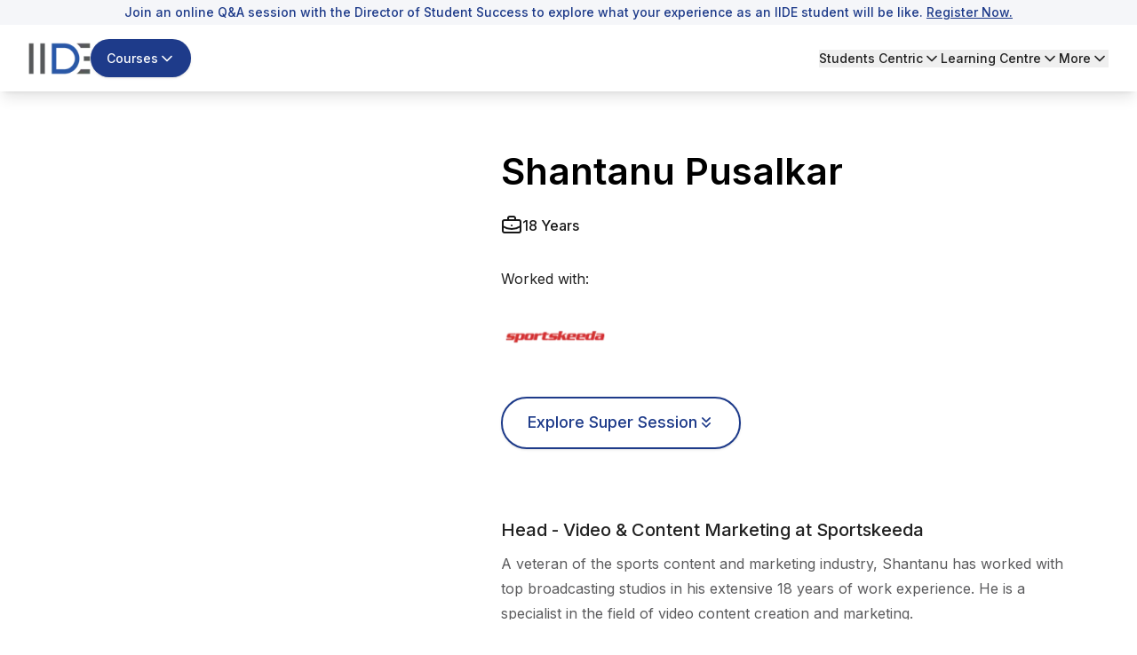

--- FILE ---
content_type: text/html; charset=utf-8
request_url: https://iide.co/digital-marketing-trainer/shantanu-pusalkar/
body_size: 28337
content:
<!DOCTYPE html><html lang="en"><head><meta charSet="utf-8" data-next-head=""/><meta name="viewport" content="width=device-width" data-next-head=""/><script id="gtm-script" strategy="afterInteractive" data-next-head="">
            (function(w,d,s,l,i){
              w[l]=w[l]||[];
              w[l].push({&#x27;gtm.start&#x27;: new Date().getTime(),event:&#x27;gtm.js&#x27;});
              var f=d.getElementsByTagName(s)[0], j=d.createElement(s),dl=l!=&#x27;dataLayer&#x27;?&#x27;&amp;l=&#x27;+l:&#x27;&#x27;;
              j.async=true;
              j.src=&#x27;https://www.googletagmanager.com/gtm.js?id=&#x27;+i+dl;
              f.parentNode.insertBefore(j,f);
            })(window,document,&#x27;script&#x27;,&#x27;dataLayer&#x27;,&#x27;GTM-5NPPLLV&#x27;);
          </script><meta name="google-site-verification" content="2GxwrWFzBxvV-JxXkOKic6yuMvs_uqrIbB_AEfMlj-w" data-next-head=""/><link rel="preload" as="image" imageSrcSet="/_next/image/?url=https%3A%2F%2Fiide-media.blr1.cdn.digitaloceanspaces.com%2Fproduction%2Fiide-logo-new-8769e0f48abc9157ad3e0d0258a2d08b.webp&amp;w=96&amp;q=75 1x, /_next/image/?url=https%3A%2F%2Fiide-media.blr1.cdn.digitaloceanspaces.com%2Fproduction%2Fiide-logo-new-8769e0f48abc9157ad3e0d0258a2d08b.webp&amp;w=256&amp;q=75 2x" data-next-head=""/><link rel="preload" as="image" imageSrcSet="/_next/image/?url=https%3A%2F%2Fiide-media.blr1.cdn.digitaloceanspaces.com%2Fproduction%2Fiide-logo-new-8769e0f48abc9157ad3e0d0258a2d08b.webp&amp;w=64&amp;q=75 1x, /_next/image/?url=https%3A%2F%2Fiide-media.blr1.cdn.digitaloceanspaces.com%2Fproduction%2Fiide-logo-new-8769e0f48abc9157ad3e0d0258a2d08b.webp&amp;w=128&amp;q=75 2x" data-next-head=""/><meta name="twitter:card" content="summary_large_image" data-next-head=""/><meta name="twitter:site" content="@IIDEonline" data-next-head=""/><meta name="twitter:creator" content="@IIDEonline" data-next-head=""/><meta property="og:locale" content="en_IN" data-next-head=""/><meta property="og:site_name" content="IIDE - The Digital School" data-next-head=""/><title data-next-head="">Shantanu Pusalkar - Digital Marketing Trainer at IIDE</title><meta name="robots" content="index,follow" data-next-head=""/><meta name="description" content="Learn from Shantanu Pusalkar, Head of Video &amp; Content Marketing at Sportskeeda, on the evolution of sports content, OTT, influencer content, and future trends." data-next-head=""/><meta property="og:title" content="Shantanu Pusalkar - Digital Marketing Trainer at IIDE" data-next-head=""/><meta property="og:description" content="Learn from Shantanu Pusalkar, Head of Video &amp; Content Marketing at Sportskeeda, on the evolution of sports content, OTT, influencer content, and future trends." data-next-head=""/><meta property="og:url" content="https://iide.co/digital-marketing-trainer/shantanu-pusalkar/" data-next-head=""/><meta property="og:type" content="website" data-next-head=""/><meta property="og:image" content="https://iide-media.blr1.cdn.digitaloceanspaces.com/dev/iide-logo-df67371d7e4ab8c4c004e7662b6612a3.webp" data-next-head=""/><meta property="og:image:alt" content="Shantanu Pusalkar - Digital Marketing Trainer at IIDE" data-next-head=""/><link rel="canonical" href="https://iide.co/digital-marketing-trainer/shantanu-pusalkar/" data-next-head=""/><script type="application/ld+json" data-next-head="">{"@context":"https://schema.org","@type":"BreadcrumbList","itemListElement":[{"@type":"ListItem","position":1,"item":"https://iide.co","name":"Home"},{"@type":"ListItem","position":2,"item":"https://iide.co/digital-marketing-trainer/","name":"Shantanu Pusalkar - Digital Marketing Trainer at IIDE"},{"@type":"ListItem","position":3,"item":"https://iide.co/digital-marketing-trainer/shantanu-pusalkar/","name":"Shantanu Pusalkar"}]}</script><link rel="preload" as="image" imageSrcSet="/_next/image/?url=https%3A%2F%2Fiide-media.blr1.cdn.digitaloceanspaces.com%2Fproduction%2Fccedbe6e3c7539eb854bcb699edc2ad3.webp&amp;w=640&amp;q=75 640w, /_next/image/?url=https%3A%2F%2Fiide-media.blr1.cdn.digitaloceanspaces.com%2Fproduction%2Fccedbe6e3c7539eb854bcb699edc2ad3.webp&amp;w=750&amp;q=75 750w, /_next/image/?url=https%3A%2F%2Fiide-media.blr1.cdn.digitaloceanspaces.com%2Fproduction%2Fccedbe6e3c7539eb854bcb699edc2ad3.webp&amp;w=828&amp;q=75 828w, /_next/image/?url=https%3A%2F%2Fiide-media.blr1.cdn.digitaloceanspaces.com%2Fproduction%2Fccedbe6e3c7539eb854bcb699edc2ad3.webp&amp;w=1080&amp;q=75 1080w, /_next/image/?url=https%3A%2F%2Fiide-media.blr1.cdn.digitaloceanspaces.com%2Fproduction%2Fccedbe6e3c7539eb854bcb699edc2ad3.webp&amp;w=1200&amp;q=75 1200w, /_next/image/?url=https%3A%2F%2Fiide-media.blr1.cdn.digitaloceanspaces.com%2Fproduction%2Fccedbe6e3c7539eb854bcb699edc2ad3.webp&amp;w=1920&amp;q=75 1920w, /_next/image/?url=https%3A%2F%2Fiide-media.blr1.cdn.digitaloceanspaces.com%2Fproduction%2Fccedbe6e3c7539eb854bcb699edc2ad3.webp&amp;w=2048&amp;q=75 2048w, /_next/image/?url=https%3A%2F%2Fiide-media.blr1.cdn.digitaloceanspaces.com%2Fproduction%2Fccedbe6e3c7539eb854bcb699edc2ad3.webp&amp;w=3840&amp;q=75 3840w" imageSizes="100vw" data-next-head=""/><meta name="viewport" content="width=device-width, initial-scale=1, maximum-scale=1"/><link rel="preconnect" href="https://cms.iide.co"/><link rel="preconnect" href="https://iide-media.blr1.cdn.digitaloceanspaces.com"/><style>
.powered-by{display:none;}#ym-auto-pop-up-container{z-index:99;}#ymDivBar{z-index:99;}
</style><link rel="preload" href="/_next/static/media/e4af272ccee01ff0-s.p.woff2" as="font" type="font/woff2" crossorigin="anonymous" data-next-font="size-adjust"/><link rel="preload" href="/_next/static/css/61ce90599560a89f.css" as="style"/><link rel="stylesheet" href="/_next/static/css/61ce90599560a89f.css" data-n-g=""/><noscript data-n-css=""></noscript><script defer="" nomodule="" src="/_next/static/chunks/polyfills-42372ed130431b0a.js"></script><script defer="" src="/_next/static/chunks/20779-f4807ccad7376ae9.js"></script><script defer="" src="/_next/static/chunks/87493-b291c6e675d411c7.js"></script><script defer="" src="/_next/static/chunks/42749-5373f211b36a6e49.js"></script><script defer="" src="/_next/static/chunks/54587-72ca63b899e2994a.js"></script><script defer="" src="/_next/static/chunks/48230-e63b28f09e47383f.js"></script><script defer="" src="/_next/static/chunks/34820-dbcbab273392bda2.js"></script><script defer="" src="/_next/static/chunks/44589-440a9da981dc0c28.js"></script><script defer="" src="/_next/static/chunks/93563-f4ca7bcd035d563a.js"></script><script defer="" src="/_next/static/chunks/62867-661b34c4bdfd828d.js"></script><script defer="" src="/_next/static/chunks/54667.df23ad217a72cb85.js"></script><script defer="" src="/_next/static/chunks/32958.7c2437fc86fb703b.js"></script><script defer="" src="/_next/static/chunks/17068.01d758556760ec2f.js"></script><script defer="" src="/_next/static/chunks/50616-d2727862cc7ce755.js"></script><script defer="" src="/_next/static/chunks/10059-7d9287a893e77555.js"></script><script defer="" src="/_next/static/chunks/86379.5caf979693dd64c4.js"></script><script defer="" src="/_next/static/chunks/14000-8cf6ca546070c790.js"></script><script defer="" src="/_next/static/chunks/1662.840f8ee4c03bdd93.js"></script><script defer="" src="/_next/static/chunks/91040-0d6ac9a5e37ffba3.js"></script><script defer="" src="/_next/static/chunks/1449.2a3d0dfbb2c9958d.js"></script><script defer="" src="/_next/static/chunks/243f8a5c-985fd73a74603240.js"></script><script defer="" src="/_next/static/chunks/20894.f2a12d45a62f4547.js"></script><script defer="" src="/_next/static/chunks/94942.5fbe189d12e6f63b.js"></script><script defer="" src="/_next/static/chunks/42668.6fcb954ec240a6f3.js"></script><script defer="" src="/_next/static/chunks/59738.4b1119dbde488761.js"></script><script defer="" src="/_next/static/chunks/1280.b04a4adfcb8b558e.js"></script><script defer="" src="/_next/static/chunks/83907.6f25f1b96003eb80.js"></script><script src="/_next/static/chunks/webpack-4ca9bcba4498f675.js" defer=""></script><script src="/_next/static/chunks/framework-1c0bb6f0440cae8d.js" defer=""></script><script src="/_next/static/chunks/main-e6e5f0c89de47659.js" defer=""></script><script src="/_next/static/chunks/pages/_app-d077960c46444967.js" defer=""></script><script src="/_next/static/chunks/pages/digital-marketing-trainer/%5Bslug%5D-41b8601fd0a1b789.js" defer=""></script><script src="/_next/static/xzbzdWaOSHaNPCgeTd9sW/_buildManifest.js" defer=""></script><script src="/_next/static/xzbzdWaOSHaNPCgeTd9sW/_ssgManifest.js" defer=""></script></head><body class="antialiased"><div id="__next"><main class="__variable_8b3a0b"><div class="min-h-screen flex flex-col font-inter absolute w-full bg-white"><div id="header" class="bg-white w-screen shadow-lg fixed top-0" data-pdf="hidden"><div id="notification-bar" class="whitespace-nowrap bg-background py-1 text-sm font-medium text-blue text-center overflow-x-hidden px-3 transition-all duration-500" style="--animation-duration:NaNs"><div class=""><p>Join an online Q&amp;A session with the Director of Student Success to explore what your experience as an IIDE student will be like. <a href="https://courses.iide.co/info-session?utm_source=organic&amp;utm_medium=link&amp;utm_campaign=live_masterclass_ai&amp;utm_term=sticky_header_register_now&amp;utm_content=register_now&amp;utm_team=website_team" target="_blank" rel="noopener"><span style="text-decoration: underline;">Register Now.</span></a></p></div></div><div class="hidden lg:block py-4"><header><nav class="container flex items-center justify-between gap-4"><div class="flex items-center gap-6"><a href="/"><img alt="IIDE Logo" width="70" height="36" decoding="async" data-nimg="1" class="w-[70px] h-[36px]" style="color:transparent" srcSet="/_next/image/?url=https%3A%2F%2Fiide-media.blr1.cdn.digitaloceanspaces.com%2Fproduction%2Fiide-logo-new-8769e0f48abc9157ad3e0d0258a2d08b.webp&amp;w=96&amp;q=75 1x, /_next/image/?url=https%3A%2F%2Fiide-media.blr1.cdn.digitaloceanspaces.com%2Fproduction%2Fiide-logo-new-8769e0f48abc9157ad3e0d0258a2d08b.webp&amp;w=256&amp;q=75 2x" src="/_next/image/?url=https%3A%2F%2Fiide-media.blr1.cdn.digitaloceanspaces.com%2Fproduction%2Fiide-logo-new-8769e0f48abc9157ad3e0d0258a2d08b.webp&amp;w=256&amp;q=75"/></a><div class="relative"><button class="whitespace-nowrap focus-visible:outline-none focus-visible:ring-1 focus-visible:ring-ring disabled:pointer-events-none disabled:opacity-50 [&amp;_svg]:pointer-events-none [&amp;_svg]:size-4 [&amp;_svg]:shrink-0 shadow h-9 px-4 relative group flex items-center justify-center gap-2 overflow-hidden rounded-full text-sm xm:text-base/[1.21rem] md:text-lg font-medium transition-all duration-300 outline-none focus:outline-none bg-blue border-[1.5px] border-transparent hover:bg-blue-hover text-white py-5 !text-sm" id="button-element"><span id="button-element" class="relative z-10 flex items-center justify-center gap-2">Courses<svg xmlns="http://www.w3.org/2000/svg" width="24" height="24" viewBox="0 0 24 24" fill="none" stroke="currentColor" stroke-width="2" stroke-linecap="round" stroke-linejoin="round" class="lucide lucide-chevron-down transition-all !w-5 !h-5 rotate-0"><path d="m6 9 6 6 6-6"></path></svg></span></button></div></div><div class="flex items-center gap-8 text-sm font-medium"><div class="relative"><button class="flex gap-1 items-center transition-all hover:text-blue">Students Centric<!-- --> <svg xmlns="http://www.w3.org/2000/svg" width="20" height="20" viewBox="0 0 24 24" fill="none" stroke="currentColor" stroke-width="2" stroke-linecap="round" stroke-linejoin="round" class="lucide lucide-chevron-down transition-all rotate-0"><path d="m6 9 6 6 6-6"></path></svg></button></div><div class="relative"><button class="flex gap-1 items-center transition-all hover:text-blue">Learning Centre<!-- --> <svg xmlns="http://www.w3.org/2000/svg" width="20" height="20" viewBox="0 0 24 24" fill="none" stroke="currentColor" stroke-width="2" stroke-linecap="round" stroke-linejoin="round" class="lucide lucide-chevron-down transition-all rotate-0"><path d="m6 9 6 6 6-6"></path></svg></button></div><div class="relative"><button class="flex gap-1 items-center transition-all hover:text-blue">More<!-- --> <svg xmlns="http://www.w3.org/2000/svg" width="20" height="20" viewBox="0 0 24 24" fill="none" stroke="currentColor" stroke-width="2" stroke-linecap="round" stroke-linejoin="round" class="lucide lucide-chevron-down transition-all rotate-0"><path d="m6 9 6 6 6-6"></path></svg></button></div></div></nav></header></div><div id="mobileNabar" class="lg:!hidden py-2"><header><nav class="container flex items-center justify-between gap-4"><div class="flex items-center gap-4"><a href="/"><img alt="IIDE Logo" width="53" height="27" decoding="async" data-nimg="1" class="w-[53px] h-[27px]" style="color:transparent" srcSet="/_next/image/?url=https%3A%2F%2Fiide-media.blr1.cdn.digitaloceanspaces.com%2Fproduction%2Fiide-logo-new-8769e0f48abc9157ad3e0d0258a2d08b.webp&amp;w=64&amp;q=75 1x, /_next/image/?url=https%3A%2F%2Fiide-media.blr1.cdn.digitaloceanspaces.com%2Fproduction%2Fiide-logo-new-8769e0f48abc9157ad3e0d0258a2d08b.webp&amp;w=128&amp;q=75 2x" src="/_next/image/?url=https%3A%2F%2Fiide-media.blr1.cdn.digitaloceanspaces.com%2Fproduction%2Fiide-logo-new-8769e0f48abc9157ad3e0d0258a2d08b.webp&amp;w=128&amp;q=75"/></a><div class="relative"><button class="bg-blue hover:bg-blue-hover text-white text-sm/[18.23px] py-[6px] px-2 rounded-full flex gap-1 items-center course-menu">Courses<svg xmlns="http://www.w3.org/2000/svg" width="20" height="20" viewBox="0 0 24 24" fill="none" stroke="currentColor" stroke-width="2" stroke-linecap="round" stroke-linejoin="round" class="lucide lucide-chevron-down transition-all rotate-0"><path d="m6 9 6 6 6-6"></path></svg></button></div></div><button id="mobile-menu" class="cursor-pointer course-menu"><svg xmlns="http://www.w3.org/2000/svg" width="30" height="30" viewBox="0 0 24 24" fill="none" stroke="currentColor" stroke-width="2" stroke-linecap="round" stroke-linejoin="round" class="lucide lucide-menu" id="mobile-menu"><line x1="4" x2="20" y1="12" y2="12"></line><line x1="4" x2="20" y1="6" y2="6"></line><line x1="4" x2="20" y1="18" y2="18"></line></svg></button></nav></header><div class="fixed top-0 bg-blur z-50 w-screen h-screen transition-opacity duration-300 cursor-pointer opacity-0 pointer-events-none"></div><div class="container fixed top-0 h-[100dvh] overflow-y-auto no-scrollbar w-full bg-white shadow-lg z-50 transition-all pb-[10px] -left-full"><div class="md:px-8 relative"><div class="flex items-center justify-between gap-6 py-5 sticky top-0 bg-white"><a href="/"><img alt="IIDE Logo" loading="lazy" width="70" height="42" decoding="async" data-nimg="1" style="color:transparent" srcSet="/_next/image/?url=https%3A%2F%2Fiide-media.blr1.cdn.digitaloceanspaces.com%2Fproduction%2Fiide-logo-new-8769e0f48abc9157ad3e0d0258a2d08b.webp&amp;w=96&amp;q=75 1x, /_next/image/?url=https%3A%2F%2Fiide-media.blr1.cdn.digitaloceanspaces.com%2Fproduction%2Fiide-logo-new-8769e0f48abc9157ad3e0d0258a2d08b.webp&amp;w=256&amp;q=75 2x" src="/_next/image/?url=https%3A%2F%2Fiide-media.blr1.cdn.digitaloceanspaces.com%2Fproduction%2Fiide-logo-new-8769e0f48abc9157ad3e0d0258a2d08b.webp&amp;w=256&amp;q=75"/></a><button aria-label="Close sidebar"><svg xmlns="http://www.w3.org/2000/svg" width="30" height="30" viewBox="0 0 24 24" fill="none" stroke="currentColor" stroke-width="2" stroke-linecap="round" stroke-linejoin="round" class="lucide lucide-x"><path d="M18 6 6 18"></path><path d="m6 6 12 12"></path></svg></button></div><div class="py-5"><div class="space-y-6 h-screen flex flex-col justify-between"><div class="space-y-6"><div class="space-y-2"><p class="text-[16px] font-bold text-font-description border-b border-underline py-4 px-3 text-[#757575]">Students Centric</p><div class="space-y-3"><ul class="text-base/[1.513rem]"><div><li><a target="_self" rel="" class="text-[#1e4880] flex gap-4 justify-between bg-white hover:underline py-2 px-3 rounded-2xl cursor-pointer" href="/placements/"><div><p>Placements Report</p></div></a></li><p class="text-sm text-font-description pt-1 text-[#757575] ml-[12px] pb-[13px]">Trackable results, real numbers</p></div></ul></div><div class="space-y-3"><ul class="text-base/[1.513rem]"><div><li><a target="_self" rel="" class="text-[#1e4880] flex gap-4 justify-between bg-white hover:underline py-2 px-3 rounded-2xl cursor-pointer" href="/iide-reviews/"><div><p>Reviews</p></div></a></li><p class="text-sm text-font-description pt-1 text-[#757575] ml-[12px] pb-[13px]">Proven success, real voices</p></div></ul></div><div class="space-y-3"><ul class="text-base/[1.513rem]"><div><li><a target="_self" rel="" class="text-[#1e4880] flex gap-4 justify-between bg-white hover:underline py-2 px-3 rounded-2xl cursor-pointer" href="/digital-marketing-trainer/"><div><p>Trainers</p></div></a></li><p class="text-sm text-font-description pt-1 text-[#757575] ml-[12px] pb-[13px]">Expert-led, Industry-Driven Training</p></div></ul></div><div class="space-y-3"><ul class="text-base/[1.513rem]"><div><li><a target="_self" rel="" class="text-[#1e4880] flex gap-4 justify-between bg-white hover:underline py-2 px-3 rounded-2xl cursor-pointer" href="/students-life-at-iide/"><div><p>Life at IIDE</p></div></a></li><p class="text-sm text-font-description pt-1 text-[#757575] ml-[12px] pb-[13px]">Vibrant Spirit student life</p></div></ul></div><div class="space-y-3"><ul class="text-base/[1.513rem]"><div><li><a target="_self" rel="" class="text-[#1e4880] flex gap-4 justify-between bg-white hover:underline py-2 px-3 rounded-2xl cursor-pointer" href="/alumni/"><div><p>Alumni</p></div></a></li><p class="text-sm text-font-description pt-1 text-[#757575] ml-[12px] pb-[13px]">Successful Journeys, Inspiring Stories</p></div></ul></div></div><div class="space-y-2"><p class="text-[16px] font-bold text-font-description border-b border-underline pt-0 pb-4 px-3 text-[#757575]">Learning Centre</p><div class="space-y-3"><ul class="text-base/[1.513rem]"><div><li><a target="_self" rel="" class="text-[#1e4880] flex gap-4 justify-between bg-white hover:underline py-2 px-3 rounded-2xl cursor-pointer" href="/free-masterclass/"><div><p>Webinars</p></div></a></li><p class="text-sm text-font-description pt-1 text-[#757575] ml-[12px] pb-[15px]">Live, Interactive Masterclasses</p></div><div><li><a target="_self" rel="" class="text-[#1e4880] flex gap-4 justify-between bg-white hover:underline py-2 px-3 rounded-2xl cursor-pointer" href="/blog/"><div><p>Blogs</p></div></a></li><p class="text-sm text-font-description pt-1 text-[#757575] ml-[12px] pb-[15px]">Fresh Insights, quick reads</p></div><div><li><a target="_self" rel="" class="text-[#1e4880] flex gap-4 justify-between bg-white hover:underline py-2 px-3 rounded-2xl cursor-pointer" href="/case-studies/"><div><p>Case studies</p></div></a></li><p class="text-sm text-font-description pt-1 text-[#757575] ml-[12px] pb-[15px]">Real-life, Industry relevant</p></div></ul></div></div><p class="text-[16px] font-bold text-font-description border-b border-underline pt-0 pb-4 px-3 text-[#757575]">More</p><div class="space-y-3"><ul class="text-base/[1.513rem]"><div><li><a target="_self" rel="" class="text-[#1e4880] flex gap-4 justify-between bg-white hover:underline py-2 px-3 rounded-2xl cursor-pointer" href="/hire-digital-marketers/"><div><p>Hire from us</p></div></a></li><p class="text-sm text-font-description pt-1 text-[#757575] ml-[12px] pb-[0px]">Hire Top Digital Marketing Talent</p></div></ul></div><div class="space-y-3"><ul class="text-base/[1.513rem]"><div><li><a target="_self" rel="" class="text-[#1e4880] flex gap-4 justify-between bg-white hover:underline py-2 px-3 rounded-2xl cursor-pointer" href="https://careers.iide.co/jobs/Careers"><div><p>Work with us</p></div></a></li><p class="text-sm text-font-description pt-1 text-[#757575] ml-[12px] pb-[0px]">Join Our Team, Make an Impact</p></div></ul></div><div class="space-y-3"><ul class="text-base/[1.513rem]"><div><li><a target="_self" rel="" class="text-[#1e4880] flex gap-4 justify-between bg-white hover:underline py-2 px-3 rounded-2xl cursor-pointer" href="/corporate-training-in-digital-marketing/"><div><p>Customised Training</p></div></a></li><p class="text-sm text-font-description pt-1 text-[#757575] ml-[12px] pb-[0px]">Personalised digital marketing training for your company</p></div></ul></div><div class="space-y-3"><ul class="text-base/[1.513rem]"><div><li><a target="_self" rel="" class="text-[#1e4880] flex gap-4 justify-between bg-white hover:underline py-2 px-3 rounded-2xl cursor-pointer" href="/refer-and-earn/"><div><p>Refer &amp; earn</p></div></a></li><p class="text-sm text-font-description pt-1 text-[#757575] ml-[12px] pb-[0px]">Simple, easy rewars</p></div></ul></div><div class="space-y-3"><ul class="text-base/[1.513rem]"><div><li><a target="_self" rel="" class="text-[#1e4880] flex gap-4 justify-between bg-white hover:underline py-2 px-3 rounded-2xl cursor-pointer" href="/contact-us/"><div><p>Contact us</p></div></a></li><p class="text-sm text-font-description pt-1 text-[#757575] ml-[12px] pb-[0px]">Get the answers you need</p></div></ul></div><div class="space-y-3"><ul class="text-base/[1.513rem]"><div><li><a target="_self" rel="" class="text-[#1e4880] flex gap-4 justify-between bg-white hover:underline py-2 px-3 rounded-2xl cursor-pointer" href="/about-us/"><div><p>About us</p></div></a></li><p class="text-sm text-font-description pt-1 text-[#757575] ml-[12px] pb-[0px]">Know more about IIDE</p></div></ul></div></div><div class="space-y-6 sticky bottom-0 text-center border border-[#d7d7d7] px-[30px] py-[15px] rounded-[10px] shadow-[0_22px_0_rgba(253,253,253,0.86)] bg-gray-100 opacity-0 pointer-events-none transition-opacity duration-300"><p class="text-[19px] font-bold text-[#757575]">Explore all course options</p><div class="py-[12px] px-[30px] !mt-[10px] bg-[#1e4880] rounded-3xl"><a href="/digital-marketing-courses/" target="_self" rel="" class="relative text-[16px] font-bold w-full text-white">Digital Marketing Courses</a></div></div></div></div></div></div><div class="fixed inset-0 top-0 bg-black/40 z-50 w-screen h-screen transition-opacity duration-300 cursor-pointer opacity-0 pointer-events-none"></div><div class="fixed top-0 h-[100dvh] overflow-y-auto no-scrollbar w-full max-w-md bg-white shadow-lg z-50 transition-all duration-300 -left-full"><div class="relative"><div class="flex items-center justify-between gap-6 py-5 px-5 sticky top-0 bg-white z-10"><a href="/"><img alt="IIDE Logo" loading="lazy" width="70" height="42" decoding="async" data-nimg="1" style="color:transparent" srcSet="/_next/image/?url=https%3A%2F%2Fiide-media.blr1.cdn.digitaloceanspaces.com%2Fproduction%2Fiide-logo-new-8769e0f48abc9157ad3e0d0258a2d08b.webp&amp;w=96&amp;q=75 1x, /_next/image/?url=https%3A%2F%2Fiide-media.blr1.cdn.digitaloceanspaces.com%2Fproduction%2Fiide-logo-new-8769e0f48abc9157ad3e0d0258a2d08b.webp&amp;w=256&amp;q=75 2x" src="/_next/image/?url=https%3A%2F%2Fiide-media.blr1.cdn.digitaloceanspaces.com%2Fproduction%2Fiide-logo-new-8769e0f48abc9157ad3e0d0258a2d08b.webp&amp;w=256&amp;q=75"/></a><button class="close-menu-modal"><svg xmlns="http://www.w3.org/2000/svg" width="24" height="24" viewBox="0 0 24 24" fill="none" stroke="currentColor" stroke-width="2" stroke-linecap="round" stroke-linejoin="round" class="lucide lucide-x w-7 h-7"><path d="M18 6 6 18"></path><path d="m6 6 12 12"></path></svg></button></div><div class="pt-4 px-5"><div class="space-y-1"><div class="border-b border-gray-200"><button class="flex w-full items-center justify-between py-4 text-left border-b border-gray-200"><span class="font-bold text-blue">Marketing Programs</span><svg width="15" height="15" viewBox="0 0 15 15" fill="none" xmlns="http://www.w3.org/2000/svg" class="w-7 h-7 text-blue transition-transform duration-200 rotate-180"><path d="M3.13523 6.15803C3.3241 5.95657 3.64052 5.94637 3.84197 6.13523L7.5 9.56464L11.158 6.13523C11.3595 5.94637 11.6759 5.95657 11.8648 6.15803C12.0536 6.35949 12.0434 6.67591 11.842 6.86477L7.84197 10.6148C7.64964 10.7951 7.35036 10.7951 7.15803 10.6148L3.15803 6.86477C2.95657 6.67591 2.94637 6.35949 3.13523 6.15803Z" fill="currentColor" fill-rule="evenodd" clip-rule="evenodd"></path></svg></button><div class="overflow-hidden transition-all duration-300 ease-in-out max-h-[1000px] opacity-100 pb-4"><div class="space-y-4"><div class="space-y-3 mt-2"><div class="flex items-start gap-3 p-2"><div class="flex flex-col w-full gap-2"><div class="flex gap-3"><img alt="Icon" loading="lazy" width="24" height="24" decoding="async" data-nimg="1" class="w-6 h-6 mt-1 flex-shrink-0" style="color:transparent" src="https://iide-media.blr1.cdn.digitaloceanspaces.com/production/graduation-cap-7a1890685de29b2cd99ffcb848667e84.png"/><div class="flex flex-col"><p class="text-xs text-gray-500 font-bold pb-2">FOR FRESH GRADUATES</p><a href="/master-mba-digital-marketing/" target="_self" class="text-blue text-base hover:underline">PG in Digital Marketing &amp; Strategy</a><ul class="list-disc list-inside text-xs text-gray-500 mt-0.5"><li>Ideal for Age: 20–25 Years</li></ul></div></div></div></div><div class="flex items-start gap-3 p-2"><div class="flex flex-col w-full gap-2"><div class="flex gap-3"><img alt="Icon" loading="lazy" width="24" height="24" decoding="async" data-nimg="1" class="w-6 h-6 mt-1 flex-shrink-0" style="color:transparent" src="https://iide-media.blr1.cdn.digitaloceanspaces.com/production/suitcase-e4d57f03d577619de166ab61e1b88d3f.png"/><div class="flex flex-col"><p class="text-xs text-gray-500 font-bold pb-2">FOR WORKING PROFESSIONALS</p><a href="/online-digital-marketing-course/" target="_self" class="text-blue text-base hover:underline">Online Digital Marketing Course</a><ul class="list-disc list-inside text-xs text-gray-500 mt-0.5"><li>Ideal for Age: 25–35 Years</li></ul></div></div></div></div><div class="pt-2 ml-11"><p class="text-xs text-gray-500 font-semibold">Can’t decide? Explore all our</p><a href="/digital-marketing-courses/" target="_self" rel="noreferrer" class="text-sm font-bold text-gray-500 hover:underline">Digital Marketing Courses</a></div></div></div></div></div><div class="border-b border-gray-200"><button class="flex w-full items-center justify-between py-4 text-left border-b border-gray-200"><span class="font-bold text-blue">AI Programs</span><svg width="15" height="15" viewBox="0 0 15 15" fill="none" xmlns="http://www.w3.org/2000/svg" class="w-7 h-7 text-blue transition-transform duration-200"><path d="M3.13523 6.15803C3.3241 5.95657 3.64052 5.94637 3.84197 6.13523L7.5 9.56464L11.158 6.13523C11.3595 5.94637 11.6759 5.95657 11.8648 6.15803C12.0536 6.35949 12.0434 6.67591 11.842 6.86477L7.84197 10.6148C7.64964 10.7951 7.35036 10.7951 7.15803 10.6148L3.15803 6.86477C2.95657 6.67591 2.94637 6.35949 3.13523 6.15803Z" fill="currentColor" fill-rule="evenodd" clip-rule="evenodd"></path></svg></button><div class="overflow-hidden transition-all duration-300 ease-in-out max-h-0 opacity-0"><div class="space-y-4"><div class="space-y-3 mt-2"><div class="flex items-start gap-3 p-2"><div class="flex flex-col w-full gap-2"><div class="flex items-center justify-end"><span class="text-[10px] bg-[#ea950c] rounded-[10px] px-[5px] py-[2px] text-white font-semibold self-center">Trending</span></div><div class="flex gap-3"><img alt="Icon" loading="lazy" width="24" height="24" decoding="async" data-nimg="1" class="w-6 h-6 mt-1 flex-shrink-0" style="color:transparent" src="https://iide-media.blr1.cdn.digitaloceanspaces.com/production/brain-7c0002be1a54a2c165ca176d7eed02ca-2f33f13590614d5f375d7c41f66aedfb.png"/><div class="flex flex-col"><a href="/ai-courses/online/" target="_self" class="text-blue text-base hover:underline">Professional Certification in AI Strategy</a><ul class="list-disc list-inside text-xs text-gray-500 mt-0.5"><li>Ideal for AI Enthusiast</li></ul></div></div></div></div></div></div></div></div><div class="border-b border-gray-200"><button class="flex w-full items-center justify-between py-4 text-left border-b border-gray-200"><span class="font-bold text-blue">Business Programs</span><svg width="15" height="15" viewBox="0 0 15 15" fill="none" xmlns="http://www.w3.org/2000/svg" class="w-7 h-7 text-blue transition-transform duration-200"><path d="M3.13523 6.15803C3.3241 5.95657 3.64052 5.94637 3.84197 6.13523L7.5 9.56464L11.158 6.13523C11.3595 5.94637 11.6759 5.95657 11.8648 6.15803C12.0536 6.35949 12.0434 6.67591 11.842 6.86477L7.84197 10.6148C7.64964 10.7951 7.35036 10.7951 7.15803 10.6148L3.15803 6.86477C2.95657 6.67591 2.94637 6.35949 3.13523 6.15803Z" fill="currentColor" fill-rule="evenodd" clip-rule="evenodd"></path></svg></button><div class="overflow-hidden transition-all duration-300 ease-in-out max-h-0 opacity-0"><div class="space-y-4"><div class="space-y-3 mt-2"><div class="flex items-start gap-3 p-2"><div class="flex flex-col w-full gap-2"><div class="flex gap-3"><img alt="Icon" loading="lazy" width="24" height="24" decoding="async" data-nimg="1" class="w-6 h-6 mt-1 flex-shrink-0" style="color:transparent" src="https://iide-media.blr1.cdn.digitaloceanspaces.com/production/school-bag-8f7a64afb6943051e78123a16547bf1e.png"/><div class="flex flex-col"><p class="text-xs text-gray-500 font-bold pb-2">FOR 12TH GRADUATES</p><a href="/bachelors-in-digital-business-program/" target="_self" class="text-blue text-base hover:underline">UG Program in Digital Business &amp; Entrepreneurship</a><ul class="list-disc list-inside text-xs text-gray-500 mt-0.5"><li>Ideal for Age: 18–19 Years</li></ul></div></div></div></div></div></div></div></div><div><button class="flex w-full items-center justify-between py-4 text-left"><span class="font-bold text-blue">Start Learning for Free</span><svg width="15" height="15" viewBox="0 0 15 15" fill="none" xmlns="http://www.w3.org/2000/svg" class="w-7 h-7 text-blue transition-transform duration-200"><path d="M3.13523 6.15803C3.3241 5.95657 3.64052 5.94637 3.84197 6.13523L7.5 9.56464L11.158 6.13523C11.3595 5.94637 11.6759 5.95657 11.8648 6.15803C12.0536 6.35949 12.0434 6.67591 11.842 6.86477L7.84197 10.6148C7.64964 10.7951 7.35036 10.7951 7.15803 10.6148L3.15803 6.86477C2.95657 6.67591 2.94637 6.35949 3.13523 6.15803Z" fill="currentColor" fill-rule="evenodd" clip-rule="evenodd"></path></svg></button><div class="overflow-hidden transition-all duration-300 ease-in-out max-h-0 opacity-0"><div class="space-y-2 p-2"><div class="flex items-start gap-3"><img alt="Icon" loading="lazy" width="24" height="24" decoding="async" data-nimg="1" class="w-6 h-6 mt-0.5 flex-shrink-0" style="color:transparent" src="https://iide-media.blr1.cdn.digitaloceanspaces.com/production/lightbulb-03bed20015aeec124d7b5850dd9051f7-ba8ca6d61312320b8dc7747a50bc3505.png"/><div><a href="https://masterclass.iide.co" target="_blank" rel="noreferrer" class="text-blue hover:underline text-xs text-gray-500 font-bold">FREE MASTERCLASS</a></div></div><ul class="space-y-1 pl-9"><li><a href="https://masterclass.iide.co/video/digital-marketing-fundamentals" target="_blank" rel="noreferrer" class="text-sm text-blue hover:underline">Digital Marketing Basics</a></li><li><a href="https://masterclass.iide.co/video/strategic-digital-marketing-course" target="_blank" rel="noreferrer" class="text-sm text-blue hover:underline">Strategic Digital Marketing</a></li><li><a href="https://masterclass.iide.co/video/free-meta-ads-course" target="_blank" rel="noreferrer" class="text-sm text-blue hover:underline">Meta Ads Fundamentals</a></li><li><a href="https://masterclass.iide.co/video/chat-gpt" target="_self" rel="noreferrer" class="text-sm text-blue hover:underline">AI in Digital Marketing</a></li></ul></div></div></div></div></div></div></div></div></div><div id="_rht_toaster" style="position:fixed;z-index:9999999999;top:16px;left:16px;right:16px;bottom:16px;pointer-events:none"></div><div class="flex-grow"><div class="4xl:container grid lg:grid-cols-[500px_1fr] lg:gap-16 relative"><div class="lg:sticky top-[88px] grid grid-cols-12 grid-rows-[repeat(10,minmax(0,50px))] lg:grid-rows-[repeat(15,minmax(0,50px))] h-fit"><div class="bg-background rounded-[20px] transition-all ease-in-out duration-500 col-start-1 col-end-7 row-start-1 row-end-5 md:opacity-0 md:scale-50"></div><div class="transition-all ease-in-out duration-500 delay-300 col-start-3 md:col-start-5 lg:col-start-3 row-start-3 relative z-[1] w-[250px] h-[250px] lg:w-[350px] lg:h-[350px] aspect-square bg-font-descriptionLight rounded-[20px] overflow-hidden md:opacity-0 md:scale-50"><img alt="shantanu pusalkar - Super Session Expert" decoding="async" data-nimg="fill" class="object-cover w-full h-full" style="position:absolute;height:100%;width:100%;left:0;top:0;right:0;bottom:0;color:transparent" sizes="100vw" srcSet="/_next/image/?url=https%3A%2F%2Fiide-media.blr1.cdn.digitaloceanspaces.com%2Fproduction%2Fccedbe6e3c7539eb854bcb699edc2ad3.webp&amp;w=640&amp;q=75 640w, /_next/image/?url=https%3A%2F%2Fiide-media.blr1.cdn.digitaloceanspaces.com%2Fproduction%2Fccedbe6e3c7539eb854bcb699edc2ad3.webp&amp;w=750&amp;q=75 750w, /_next/image/?url=https%3A%2F%2Fiide-media.blr1.cdn.digitaloceanspaces.com%2Fproduction%2Fccedbe6e3c7539eb854bcb699edc2ad3.webp&amp;w=828&amp;q=75 828w, /_next/image/?url=https%3A%2F%2Fiide-media.blr1.cdn.digitaloceanspaces.com%2Fproduction%2Fccedbe6e3c7539eb854bcb699edc2ad3.webp&amp;w=1080&amp;q=75 1080w, /_next/image/?url=https%3A%2F%2Fiide-media.blr1.cdn.digitaloceanspaces.com%2Fproduction%2Fccedbe6e3c7539eb854bcb699edc2ad3.webp&amp;w=1200&amp;q=75 1200w, /_next/image/?url=https%3A%2F%2Fiide-media.blr1.cdn.digitaloceanspaces.com%2Fproduction%2Fccedbe6e3c7539eb854bcb699edc2ad3.webp&amp;w=1920&amp;q=75 1920w, /_next/image/?url=https%3A%2F%2Fiide-media.blr1.cdn.digitaloceanspaces.com%2Fproduction%2Fccedbe6e3c7539eb854bcb699edc2ad3.webp&amp;w=2048&amp;q=75 2048w, /_next/image/?url=https%3A%2F%2Fiide-media.blr1.cdn.digitaloceanspaces.com%2Fproduction%2Fccedbe6e3c7539eb854bcb699edc2ad3.webp&amp;w=3840&amp;q=75 3840w" src="/_next/image/?url=https%3A%2F%2Fiide-media.blr1.cdn.digitaloceanspaces.com%2Fproduction%2Fccedbe6e3c7539eb854bcb699edc2ad3.webp&amp;w=3840&amp;q=75"/></div><div class="bg-background rounded-[20px] transition-all ease-in-out duration-500 col-start-8 lg:col-start-6 col-end-13 row-start-5 lg:row-start-6 row-end-9 lg:row-end-12 md:opacity-0 md:scale-50"></div><div class="bg-background rounded-[20px] transition-all ease-in-out duration-500 col-start-1 col-end-6 row-start-7 lg:row-start-12 row-end-[16] md:opacity-0 md:scale-50"></div></div><div class="max-lg:container py-14 lg:py-20 lg:pr-16 max-w-5xl mr-auto"><div class="space-y-2 md:space-y-5"><div class="space-y-1 max-lg:text-center"><h1 class="text-xl md:text-10xl/[58px] text-font-titleDark font-semibold">Shantanu Pusalkar</h1></div><p class="text-xs md:text-base/[19.36px] font-medium text-font-subtitle flex items-center max-lg:justify-center gap-2"><svg xmlns="http://www.w3.org/2000/svg" width="24" height="24" viewBox="0 0 24 24" fill="none" stroke="currentColor" stroke-width="2" stroke-linecap="round" stroke-linejoin="round" class="lucide lucide-briefcase-business max-md:w-4 max-md:h-4"><path d="M12 12h.01"></path><path d="M16 6V4a2 2 0 0 0-2-2h-4a2 2 0 0 0-2 2v2"></path><path d="M22 13a18.15 18.15 0 0 1-20 0"></path><rect width="20" height="14" x="2" y="6" rx="2"></rect></svg> <!-- -->18 Years</p></div><div class="py-6 md:py-9 space-y-3 md:space-y-5 max-lg:text-center"><h2 class="text-xs md:text-base leading-[22px]">Worked with:</h2><div class="relative" role="region" aria-roledescription="carousel"><div class="overflow-hidden"><div class="flex -ml-2 lg:-ml-7 items-center max-md:justify-center"><div role="group" aria-roledescription="slide" class="min-w-0 shrink-0 grow-0 pl-6 lg:pl-7 basis-1/4"><img alt="sportskeeda logo" loading="lazy" width="122" height="25" decoding="async" data-nimg="1" class="object-contain" style="color:transparent" srcSet="/_next/image/?url=https%3A%2F%2Fiide-media.blr1.cdn.digitaloceanspaces.com%2Fproduction%2Fb1be9513f80559c37e44c755ad6d04dd.webp&amp;w=128&amp;q=75 1x, /_next/image/?url=https%3A%2F%2Fiide-media.blr1.cdn.digitaloceanspaces.com%2Fproduction%2Fb1be9513f80559c37e44c755ad6d04dd.webp&amp;w=256&amp;q=75 2x" src="/_next/image/?url=https%3A%2F%2Fiide-media.blr1.cdn.digitaloceanspaces.com%2Fproduction%2Fb1be9513f80559c37e44c755ad6d04dd.webp&amp;w=256&amp;q=75"/></div></div></div></div></div><a id="anchor-element" target="_self" rel="" class="whitespace-nowrap focus-visible:outline-none focus-visible:ring-1 focus-visible:ring-ring disabled:pointer-events-none disabled:opacity-50 [&amp;_svg]:pointer-events-none [&amp;_svg]:size-4 [&amp;_svg]:shrink-0 shadow hover:bg-primary/90 h-9 relative group flex items-center justify-center gap-2 overflow-hidden rounded-full text-sm xm:text-base/[1.21rem] md:text-lg font-medium duration-300 outline-none focus:outline-none bg-white border-[1.5px] border-blue text-blue hover:text-white button-animation transition-colors hover:delay-0 delay-300 w-fit p-7 mb-7 md:mb-10 max-lg:mx-auto" href="/digital-marketing-trainer/shantanu-pusalkar/#super-session"><span id="anchor-element" class="relative z-10 flex items-center justify-center gap-2">Explore Super Session<svg xmlns="http://www.w3.org/2000/svg" width="24" height="24" viewBox="0 0 24 24" fill="none" stroke="currentColor" stroke-width="2" stroke-linecap="round" stroke-linejoin="round" class="lucide lucide-chevrons-down !w-5 !h-5"><path d="m7 6 5 5 5-5"></path><path d="m7 13 5 5 5-5"></path></svg></span></a><div class="pt-6 md:pt-9 space-y-2"><h2 class="text-sm/[16.23px] md:text-xl/[31.2px] font-medium">Head - Video &amp; Content Marketing at Sportskeeda</h2><div><div class="overflow-y-clip transition-all line-clamp-3 text-sm/5 md:text-base/7 text-font-subDescription" style="max-height:4.800000000000001em;overflow:hidden"><div class=""><p>A veteran of the sports content and marketing industry, Shantanu has worked with top broadcasting studios in his extensive 18 years of work experience. He is a specialist in the field of video content creation and marketing.</p></div></div></div></div></div></div><div class="bg-background py-14 lg:py-20" id="super-session"><div class="container grid grid-cols-1 lg:grid-cols-[0.7fr_1fr] xl:grid-cols-2 items-start gap-10"><div class="space-y-6"><div class="text-3xl md:text-7xl/[2.625rem] font-semibold text-blue max-lg:text-center"><h2>Sports Content in the Digital Era!</h2></div><div class="space-y-2 text-base [&amp;_h3]:text-xl/[1.95rem] [&amp;_h3]:font-semibold [&amp;_ol]:space-y-2 [&amp;_span]:font-semibold prose"><ul>
<li>At IIDE - Indian Institute of Digital Education we had the honor of hosting Shantanu Pusalkar, Head Video &amp; Content Marketing at Sportskeeda for a Super-Session on the evolution and reality of Sports Content in the Digital world</li>
<li>He started with his views on the way Sport content creation and consumption has changed over the past few years. He touched upon the astronomical rise of live-streaming on OTT platforms along with their hyper-personalized viewing options such as enjoying multiple streaming, streaming along with friends, real-time interaction, and the ease of accessibility of content online as opposed to traditional coverage</li>
<li>He continued by highlighting the need for brevity in content and how businesses are constantly churning out concise yet quality content to grab the attention of innumerable views in a matter of seconds. <br>He covered the benefits and features of “Influencer led content” and how businesses are eager to leverage it to create more consumer-friendly content</li>
<li>He ended the session by pondering over what the future holds by applauding the hybrid model of remote and live broadcasting as the way forward and forecasting a rise in individual content creators on popular social media platforms</li>
</ul></div></div><div class="relative group h-[240px] md:h-[360px] xl:h-[418px] rounded-3xl overflow-hidden"><img alt="shantanu pusalkar" loading="lazy" decoding="async" data-nimg="fill" class="object-cover" style="position:absolute;height:100%;width:100%;left:0;top:0;right:0;bottom:0;color:transparent" sizes="100vw" srcSet="/_next/image/?url=https%3A%2F%2Fiide-media.blr1.cdn.digitaloceanspaces.com%2Fproduction%2F2c6bebe37aa3b58b851cd8656c9e19d2.webp&amp;w=640&amp;q=75 640w, /_next/image/?url=https%3A%2F%2Fiide-media.blr1.cdn.digitaloceanspaces.com%2Fproduction%2F2c6bebe37aa3b58b851cd8656c9e19d2.webp&amp;w=750&amp;q=75 750w, /_next/image/?url=https%3A%2F%2Fiide-media.blr1.cdn.digitaloceanspaces.com%2Fproduction%2F2c6bebe37aa3b58b851cd8656c9e19d2.webp&amp;w=828&amp;q=75 828w, /_next/image/?url=https%3A%2F%2Fiide-media.blr1.cdn.digitaloceanspaces.com%2Fproduction%2F2c6bebe37aa3b58b851cd8656c9e19d2.webp&amp;w=1080&amp;q=75 1080w, /_next/image/?url=https%3A%2F%2Fiide-media.blr1.cdn.digitaloceanspaces.com%2Fproduction%2F2c6bebe37aa3b58b851cd8656c9e19d2.webp&amp;w=1200&amp;q=75 1200w, /_next/image/?url=https%3A%2F%2Fiide-media.blr1.cdn.digitaloceanspaces.com%2Fproduction%2F2c6bebe37aa3b58b851cd8656c9e19d2.webp&amp;w=1920&amp;q=75 1920w, /_next/image/?url=https%3A%2F%2Fiide-media.blr1.cdn.digitaloceanspaces.com%2Fproduction%2F2c6bebe37aa3b58b851cd8656c9e19d2.webp&amp;w=2048&amp;q=75 2048w, /_next/image/?url=https%3A%2F%2Fiide-media.blr1.cdn.digitaloceanspaces.com%2Fproduction%2F2c6bebe37aa3b58b851cd8656c9e19d2.webp&amp;w=3840&amp;q=75 3840w" src="/_next/image/?url=https%3A%2F%2Fiide-media.blr1.cdn.digitaloceanspaces.com%2Fproduction%2F2c6bebe37aa3b58b851cd8656c9e19d2.webp&amp;w=3840&amp;q=75"/></div></div></div><div></div><div></div></div><footer class="bg-background-light"><div class=""><div class="bg-background-footer text-white" data-pdf="hidden"><div class="container"><div class="py-14 lg:py-20"><div class="grid md:grid-cols-[auto_1fr] sm:gap-20"><div class="sm:space-y-14 max-sm:flex max-sm:flex-row-reverse max-sm:justify-between max-sm:border-b-1 max-sm:border-font-description max-sm:pb-6"><div class="flex gap-6"><div class="sm:space-y-2 h-fit"><p class="hidden sm:block text-base/[1.375rem] font-medium">Approved by</p><img alt="Media and Entertainment Skills Council(MESC) Logo" loading="lazy" width="60" height="60" decoding="async" data-nimg="1" class="w-[60px] h-[60px] object-contain" style="color:transparent" srcSet="/_next/image/?url=https%3A%2F%2Fiide-media.blr1.cdn.digitaloceanspaces.com%2Fproduction%2F9db8e33e43e96898a62b9b4dadc07d14.webp&amp;w=64&amp;q=75 1x, /_next/image/?url=https%3A%2F%2Fiide-media.blr1.cdn.digitaloceanspaces.com%2Fproduction%2F9db8e33e43e96898a62b9b4dadc07d14.webp&amp;w=128&amp;q=75 2x" src="/_next/image/?url=https%3A%2F%2Fiide-media.blr1.cdn.digitaloceanspaces.com%2Fproduction%2F9db8e33e43e96898a62b9b4dadc07d14.webp&amp;w=128&amp;q=75"/></div><div class="sm:space-y-2 h-fit"><p class="hidden sm:block text-base/[1.375rem] font-medium">Google Partner</p><img alt="Google Partner Icon" loading="lazy" width="60" height="60" decoding="async" data-nimg="1" class="w-[60px] h-[60px] object-contain" style="color:transparent" srcSet="/_next/image/?url=https%3A%2F%2Fiide-media.blr1.cdn.digitaloceanspaces.com%2Fproduction%2F3251c584cdb1f446d4caffcab82eaf9e.webp&amp;w=64&amp;q=75 1x, /_next/image/?url=https%3A%2F%2Fiide-media.blr1.cdn.digitaloceanspaces.com%2Fproduction%2F3251c584cdb1f446d4caffcab82eaf9e.webp&amp;w=128&amp;q=75 2x" src="/_next/image/?url=https%3A%2F%2Fiide-media.blr1.cdn.digitaloceanspaces.com%2Fproduction%2F3251c584cdb1f446d4caffcab82eaf9e.webp&amp;w=128&amp;q=75"/></div></div><div class="space-y-3 sm:space-y-4"><p class="text-base/[1.375rem] font-medium">Contact Us for any query</p><div class="text-sm/[1.688rem] text-font-descriptionLight space-y-2"><a href="tel:+91 9619958615"><p>+91 9619958615</p></a><a href="/cdn-cgi/l/email-protection#c3b0aca0aaa2af83aaaaa7a6eda0ac"><span class="__cf_email__" data-cfemail="70031f1319111c30191914155e131f">[email&#160;protected]</span></a></div></div></div><div class="grid grid-cols-[auto_auto] xl:grid-cols-[auto_auto_auto] gap-y-7 gap-x-5 xl:gap-x-10 max-sm:pt-8"><div class="space-y-4"><p class="text-base/[1.375rem] font-medium">Digital Marketing Programs</p><ul class="space-y-2"><li class="text-sm/[1.688rem] text-font-descriptionLight"><a href="/master-mba-digital-marketing/" target="_self" rel="">Post Graduation in Digital Marketing</a></li><li class="text-sm/[1.688rem] text-font-descriptionLight"><a href="/online-digital-marketing-course/" target="_self" rel="">Online Digital Marketing Courses</a></li><li class="text-sm/[1.688rem] text-font-descriptionLight"><a href="/online-digital-marketing-certification/" target="_self" rel="">Short Term Certifications</a></li><li class="text-sm/[1.688rem] text-font-descriptionLight"><a href="https://masterclass.iide.co" target="_blank" rel="noreferrer">Free Digital Marketing Courses Online</a></li></ul></div><div class="space-y-4"><p class="text-base/[1.375rem] font-medium">Bachelors Programs</p><ul class="space-y-2"><li class="text-sm/[1.688rem] text-font-descriptionLight"><a href="/bachelors-in-digital-business-program/" target="_self" rel="">Bacherlors in Digital Business &amp; Entrepreneurship</a></li></ul></div><div class="space-y-4"><p class="text-base/[1.375rem] font-medium">AI Programs</p><ul class="space-y-2"><li class="text-sm/[1.688rem] text-font-descriptionLight"><a href="/ai-courses/online/" target="_self" rel="">AI Course Online with Certification</a></li></ul></div><div class="space-y-4"><p class="text-base/[1.375rem] font-medium">Company</p><ul class="space-y-2"><li class="text-sm/[1.688rem] text-font-descriptionLight"><a href="/about-us/" target="_self" rel="">About Us</a></li><li class="text-sm/[1.688rem] text-font-descriptionLight"><a href="/contact-us/" target="_self" rel="">Contact Us</a></li><li class="text-sm/[1.688rem] text-font-descriptionLight"><a href="/refer-and-earn/" target="_self" rel="">Refer &amp; Earn</a></li></ul></div><div class="space-y-4"><p class="text-base/[1.375rem] font-medium">Resources</p><ul class="space-y-2"><li class="text-sm/[1.688rem] text-font-descriptionLight"><a href="/blog/" target="_self" rel="">Blogs</a></li><li class="text-sm/[1.688rem] text-font-descriptionLight"><a href="/case-studies/" target="_self" rel="">Case Studies</a></li><li class="text-sm/[1.688rem] text-font-descriptionLight"><a href="/presentations/" target="_self" rel="">Presentations</a></li></ul></div><div class="space-y-4"><p class="text-base/[1.375rem] font-medium">Career</p><ul class="space-y-2"><li class="text-sm/[1.688rem] text-font-descriptionLight"><a href="/hire-digital-marketers/" target="_self" rel="">Hire From Us</a></li><li class="text-sm/[1.688rem] text-font-descriptionLight"><a href="https://careers.iide.co/jobs/Careers" target="_blank" rel="noreferrer">Work With Us</a></li></ul></div></div></div></div><div class="border-t-1 border-font-description pb-14"><div class="pt-8"><div class="space-y-4 [&amp;:not(:first-child)]:mt-8"><p class="text-base/[1.375rem] font-medium">Short Term Certifications</p><ul><li class="inline text-sm/[1.688rem] text-font-descriptionLight"><a href="/online-digital-marketing-certification/" target="_self" rel="">All Digital Marketing Certifications</a></li><span class="text-font-description mx-1">|</span><li class="inline text-sm/[1.688rem] text-font-descriptionLight"><a href="/social-media-marketing-course-online/" target="_self" rel="">Social Media Marketing Course</a></li><span class="text-font-description mx-1">|</span><li class="inline text-sm/[1.688rem] text-font-descriptionLight"><a href="/seo-course-online/" target="_self" rel="">SEO Course Online</a></li><span class="text-font-description mx-1">|</span><li class="inline text-sm/[1.688rem] text-font-descriptionLight"><a href="/performance-marketing-course/" target="_self" rel="">Performance Marketing Course Online</a></li><span class="text-font-description mx-1">|</span><li class="inline text-sm/[1.688rem] text-font-descriptionLight"><a href="/content-writing-course/" target="_self" rel="">Content Writing Course</a></li><span class="text-font-description mx-1">|</span><li class="inline text-sm/[1.688rem] text-font-descriptionLight"><a href="/online-ecommerce-course/" target="_self" rel="">E-Commerce Course</a></li><span class="text-font-description mx-1">|</span><li class="inline text-sm/[1.688rem] text-font-descriptionLight"><a href="/website-development-course/" target="_self" rel="">Website Development Course</a></li><span class="text-font-description mx-1">|</span><li class="inline text-sm/[1.688rem] text-font-descriptionLight"><a href="/email-marketing-course-online/" target="_self" rel="">Email Marketing Course</a></li><span class="text-font-description mx-1">|</span><li class="inline text-sm/[1.688rem] text-font-descriptionLight"><a href="/instagram-marketing-course/" target="_self" rel="">Instagram Marketing Course</a></li><span class="text-font-description mx-1">|</span><li class="inline text-sm/[1.688rem] text-font-descriptionLight"><a href="/online-cro-course/" target="_self" rel="">Conversion Rate Optimisation Course</a></li><span class="text-font-description mx-1">|</span><li class="inline text-sm/[1.688rem] text-font-descriptionLight"><a href="/interview-preparation-course/" target="_self" rel="">Interview Preparation Course</a></li></ul></div><div class="space-y-4 [&amp;:not(:first-child)]:mt-8"><p class="text-base/[1.375rem] font-medium">Free Masterclasses</p><ul><li class="inline text-sm/[1.688rem] text-font-descriptionLight"><a href="https://masterclass.iide.co" target="_self" rel="">Free Digital Marketing Courses Online</a></li><span class="text-font-description mx-1">|</span><li class="inline text-sm/[1.688rem] text-font-descriptionLight"><a href="https://masterclass.iide.co/video/digital-marketing-fundamentals" target="_self" rel="">Fundamentals of Digital Marketing Course</a></li><span class="text-font-description mx-1">|</span><li class="inline text-sm/[1.688rem] text-font-descriptionLight"><a href="https://masterclass.iide.co/video/instagram-marketing" target="_self" rel="">Free Instagram Marketing Course</a></li><span class="text-font-description mx-1">|</span><li class="inline text-sm/[1.688rem] text-font-descriptionLight"><a href="https://masterclass.iide.co/video/chat-gpt" target="_self" rel="">ChatGPT Course</a></li><span class="text-font-description mx-1">|</span><li class="inline text-sm/[1.688rem] text-font-descriptionLight"><a href="https://masterclass.iide.co/video/linkedin-essentials" target="_self" rel="">Linkedin Masterclass</a></li><span class="text-font-description mx-1">|</span><li class="inline text-sm/[1.688rem] text-font-descriptionLight"><a href="https://masterclass.iide.co/video/free-meta-ads-course" target="_blank" rel="noreferrer">Meta Ads Course</a></li></ul></div><div class="space-y-4 [&amp;:not(:first-child)]:mt-8"><p class="text-base/[1.375rem] font-medium">Digital Marketing Courses Across The World</p><ul><li class="inline text-sm/[1.688rem] text-font-descriptionLight"><a href="/blog/digital-marketing-courses-in-mumbai/" target="_self" rel="">Digital Marketing Courses In Mumbai</a></li><span class="text-font-description mx-1">|</span><li class="inline text-sm/[1.688rem] text-font-descriptionLight"><a href="/blog/digital-marketing-courses-in-delhi/" target="_self" rel="">Digital Marketing Courses In Delhi</a></li><span class="text-font-description mx-1">|</span><li class="inline text-sm/[1.688rem] text-font-descriptionLight"><a href="/blog/digital-marketing-courses-in-nepal/" target="_self" rel="">Digital Marketing Courses In Nepal</a></li><span class="text-font-description mx-1">|</span><li class="inline text-sm/[1.688rem] text-font-descriptionLight"><a href="/blog/digital-marketing-courses-in-dubai/" target="_self" rel="">Digital Marketing Courses In Dubai</a></li><span class="text-font-description mx-1">|</span><li class="inline text-sm/[1.688rem] text-font-descriptionLight"><a href="/digital-marketing-courses/digital-marketing-courses-in-bangalore/" target="_self" rel="">Digital Marketing Courses In Bangalore</a></li><span class="text-font-description mx-1">|</span><li class="inline text-sm/[1.688rem] text-font-descriptionLight"><a href="/blog/digital-marketing-courses-in-pune/" target="_self" rel="">Digital Marketing Courses In Pune</a></li><span class="text-font-description mx-1">|</span><li class="inline text-sm/[1.688rem] text-font-descriptionLight"><a href="/blog/digital-marketing-courses-in-hyderabad/" target="_self" rel="">Digital Marketing Courses In Hyderabad</a></li><span class="text-font-description mx-1">|</span><li class="inline text-sm/[1.688rem] text-font-descriptionLight"><a href="/blog/digital-marketing-courses-in-kolkata/" target="_self" rel="">Digital Marketing Courses In Kolkata</a></li><span class="text-font-description mx-1">|</span><li class="inline text-sm/[1.688rem] text-font-descriptionLight"><a href="/blog/digital-marketing-courses-in-jaipur/" target="_self" rel="">Digital Marketing Courses In Jaipur</a></li><span class="text-font-description mx-1">|</span><li class="inline text-sm/[1.688rem] text-font-descriptionLight"><a href="/blog/digital-marketing-courses-in-ahmedabad/" target="_self" rel="">Digital Marketing Courses In Ahmedabad</a></li><span class="text-font-description mx-1">|</span><li class="inline text-sm/[1.688rem] text-font-descriptionLight"><a href="/blog/best-digital-marketing-courses/" target="_self" rel="">Best Digital Marketing Courses</a></li><span class="text-font-description mx-1">|</span><li class="inline text-sm/[1.688rem] text-font-descriptionLight"><a href="/blog/digital-marketing-courses-in-chandigarh/" target="_self" rel="">Digital Marketing Courses In Chandigarh</a></li><span class="text-font-description mx-1">|</span><li class="inline text-sm/[1.688rem] text-font-descriptionLight"><a href="/blog/digital-marketing-courses-in-chennai/" target="_self" rel="">Digital Marketing Courses In Chennai</a></li><span class="text-font-description mx-1">|</span><li class="inline text-sm/[1.688rem] text-font-descriptionLight"><a href="/blog/digital-marketing-courses-in-kochi/" target="_self" rel="">Digital Marketing Courses In Kochi</a></li><span class="text-font-description mx-1">|</span><li class="inline text-sm/[1.688rem] text-font-descriptionLight"><a href="/blog/digital-marketing-courses-in-lucknow/" target="_self" rel="">Digital Marketing Courses In Lucknow</a></li><span class="text-font-description mx-1">|</span><li class="inline text-sm/[1.688rem] text-font-descriptionLight"><a href="/blog/digital-marketing-courses-in-surat/" target="_self" rel="">Digital Marketing Courses In Surat</a></li><span class="text-font-description mx-1">|</span><li class="inline text-sm/[1.688rem] text-font-descriptionLight"><a href="/blog/digital-marketing-courses-in-indore/" target="_self" rel="">Digital Marketing Courses In Indore</a></li><span class="text-font-description mx-1">|</span><li class="inline text-sm/[1.688rem] text-font-descriptionLight"><a href="/blog/digital-marketing-courses-in-nagpur/" target="_self" rel="">Digital Marketing Courses In Nagpur</a></li><span class="text-font-description mx-1">|</span><li class="inline text-sm/[1.688rem] text-font-descriptionLight"><a href="/blog/digital-marketing-courses-in-coimbatore/" target="_self" rel="">Digital Marketing Courses In Coimbatore</a></li><span class="text-font-description mx-1">|</span><li class="inline text-sm/[1.688rem] text-font-descriptionLight"><a href="/blog/digital-marketing-courses-in-noida/" target="_self" rel="">Digital Marketing Courses In Noida</a></li><span class="text-font-description mx-1">|</span><li class="inline text-sm/[1.688rem] text-font-descriptionLight"><a href="/blog/digital-marketing-courses-in-gurgaon/" target="_self" rel="">Digital Marketing Courses In Gurgaon</a></li><span class="text-font-description mx-1">|</span><li class="inline text-sm/[1.688rem] text-font-descriptionLight"><a href="/blog/digital-marketing-courses-in-dehradun/" target="_self" rel="">Digital Marketing Courses In Dehradun</a></li><span class="text-font-description mx-1">|</span><li class="inline text-sm/[1.688rem] text-font-descriptionLight"><a href="/blog/digital-marketing-courses-in-thrissur/" target="_self" rel="">Digital Marketing Courses In Thrissur</a></li><span class="text-font-description mx-1">|</span><li class="inline text-sm/[1.688rem] text-font-descriptionLight"><a href="/blog/digital-marketing-courses-in-faridabad/" target="_self" rel="">Digital Marketing Courses In Faridabad</a></li><span class="text-font-description mx-1">|</span><li class="inline text-sm/[1.688rem] text-font-descriptionLight"><a href="/blog/digital-marketing-courses-in-patna/" target="_self" rel="">Digital Marketing Courses In Patna</a></li><span class="text-font-description mx-1">|</span><li class="inline text-sm/[1.688rem] text-font-descriptionLight"><a href="/blog/digital-marketing-courses-in-thane/" target="_self" rel="">Digital Marketing Courses In Thane</a></li><span class="text-font-description mx-1">|</span><li class="inline text-sm/[1.688rem] text-font-descriptionLight"><a href="/blog/digital-marketing-courses-in-nashik/" target="_self" rel=""> Digital Marketing Courses In Nashik</a></li><span class="text-font-description mx-1">|</span><li class="inline text-sm/[1.688rem] text-font-descriptionLight"><a href="/blog/digital-marketing-courses-in-udaipur/" target="_self" rel="">Digital Marketing Courses In Udaipur </a></li><span class="text-font-description mx-1">|</span><li class="inline text-sm/[1.688rem] text-font-descriptionLight"><a href="/blog/digital-marketing-courses-in-navi-mumbai/" target="_self" rel="">Digital Marketing Courses Navi Mumbai</a></li><span class="text-font-description mx-1">|</span><li class="inline text-sm/[1.688rem] text-font-descriptionLight"><a href="/blog/digital-marketing-courses-in-ghaziabad/" target="_self" rel="">Digital Marketing Courses In Ghaziabad</a></li><span class="text-font-description mx-1">|</span><li class="inline text-sm/[1.688rem] text-font-descriptionLight"><a href="/blog/digital-marketing-courses-in-dadar/" target="_self" rel="">Digital Marketing Courses In Dadar</a></li><span class="text-font-description mx-1">|</span><li class="inline text-sm/[1.688rem] text-font-descriptionLight"><a href="/blog/digital-marketing-courses-in-andheri/" target="_self" rel=""> Digital Marketing Courses In Andheri</a></li><span class="text-font-description mx-1">|</span><li class="inline text-sm/[1.688rem] text-font-descriptionLight"><a href="/blog/digital-marketing-courses-in-meerut/" target="_self" rel="">Digital Marketing Courses In Meerut</a></li><span class="text-font-description mx-1">|</span><li class="inline text-sm/[1.688rem] text-font-descriptionLight"><a href="/blog/digital-marketing-courses-in-borivali/" target="_self" rel="">Digital Marketing Courses In Borivali</a></li><span class="text-font-description mx-1">|</span><li class="inline text-sm/[1.688rem] text-font-descriptionLight"><a href="/blog/digital-marketing-courses-in-vashi/" target="_self" rel="">Digital Marketing Courses In Vashi</a></li><span class="text-font-description mx-1">|</span><li class="inline text-sm/[1.688rem] text-font-descriptionLight"><a href="/blog/digital-marketing-courses-in-kalyan/" target="_self" rel="">Digital Marketing Courses In Kalyan</a></li><span class="text-font-description mx-1">|</span><li class="inline text-sm/[1.688rem] text-font-descriptionLight"><a href="/blog/digital-marketing-courses-in-panvel/" target="_self" rel="">Digital Marketing Courses In Panvel</a></li><span class="text-font-description mx-1">|</span><li class="inline text-sm/[1.688rem] text-font-descriptionLight"><a href="/blog/digital-marketing-courses-in-mulund/" target="_self" rel="">Digital Marketing Courses In Mulund</a></li><span class="text-font-description mx-1">|</span><li class="inline text-sm/[1.688rem] text-font-descriptionLight"><a href="/blog/digital-marketing-courses-in-virar/" target="_self" rel="">Digital Marketing Courses In Virar</a></li><span class="text-font-description mx-1">|</span><li class="inline text-sm/[1.688rem] text-font-descriptionLight"><a href="/blog/digital-marketing-courses-in-bandra/" target="_self" rel="">Digital Marketing Courses In Bandra</a></li><span class="text-font-description mx-1">|</span><li class="inline text-sm/[1.688rem] text-font-descriptionLight"><a href="/blog/digital-marketing-courses-in-rohini/" target="_self" rel="">Digital Marketing Courses In Rohini</a></li><span class="text-font-description mx-1">|</span><li class="inline text-sm/[1.688rem] text-font-descriptionLight"><a href="/blog/digital-marketing-courses-in-kozhikode/" target="_self" rel="">Digital Marketing Courses In Kozhikode</a></li></ul></div></div></div><div class="border-t-1 border-font-description"><div class="flex items-center justify-between max-md:gap-[0.8rem] pt-4 pb-7 text-sm/[24px] text-font-description max-lg:flex-col"><p class="max-lg:hidden block">Copyright © 2025 IIDE. All rights reserved.</p><a href="/privacy-policy/" target="_self" rel="" class="block max-lg:hidden"><span>Privacy Policy</span></a><a href="/terms-and-conditions/" target="_self" rel="" class="block max-lg:hidden"><span>Terms of Use</span></a><a href="/html-sitemap/" target="_blank" rel="noreferrer" class="block max-lg:hidden"><span>HTML Sitemap</span></a><div class="max-lg:flex max-lg:flex-row max-lg:gap-[20px] max-lg:block hidden"><a href="/privacy-policy/" target="_self" rel="" class="block"><span>Privacy Policy</span></a><a href="/terms-and-conditions/" target="_self" rel="" class="block"><span>Terms of Use</span></a><a href="/html-sitemap/" target="_blank" rel="noreferrer" class="block"><span>HTML Sitemap</span></a></div><div class="flex items-center justify-between gap-3"><a href="https://www.facebook.com/IndianInstituteOfDigitalEducation/" target="_blank" rel="nofollow noreferrer"><img alt="Facebook Icon" loading="lazy" width="30" height="30" decoding="async" data-nimg="1" class="w-10 md:w-[30px] h-10 md:h-[30px] object-contain" style="color:transparent" src="https://iide-media.blr1.cdn.digitaloceanspaces.com/production/a505565eec5670e51646304aa666e29b.svg"/></a><a href=" https://www.youtube.com/@IIDEOnline/" target="_blank" rel="nofollow noreferrer"><img alt="YouTube Icon" loading="lazy" width="30" height="30" decoding="async" data-nimg="1" class="w-10 md:w-[30px] h-10 md:h-[30px] object-contain" style="color:transparent" src="https://iide-media.blr1.cdn.digitaloceanspaces.com/production/b2be12d9c7ae0aa3807b382a431ea1ae.svg"/></a><a href="https://www.linkedin.com/school/iide-online/posts/?feedView=all" target="_blank" rel="nofollow noreferrer"><img alt="LinkedIn Icon" loading="lazy" width="30" height="30" decoding="async" data-nimg="1" class="w-10 md:w-[30px] h-10 md:h-[30px] object-contain" style="color:transparent" src="https://iide-media.blr1.cdn.digitaloceanspaces.com/production/84e6a014f2423d7e76f78921a318c15a.svg"/></a><a href="https://www.instagram.com/iideonline/" target="_blank" rel="nofollow noreferrer"><img alt="Instagram Icon" loading="lazy" width="30" height="30" decoding="async" data-nimg="1" class="w-10 md:w-[30px] h-10 md:h-[30px] object-contain" style="color:transparent" src="https://iide-media.blr1.cdn.digitaloceanspaces.com/production/44d74f559628ba40780f89bfa86836f2.svg"/></a><a href=" https://x.com/i/flow/login?redirect_after_login=%2FIIDEonline" target="_blank" rel="nofollow noreferrer"><img alt="X Icon" loading="lazy" width="30" height="30" decoding="async" data-nimg="1" class="w-10 md:w-[30px] h-10 md:h-[30px] object-contain" style="color:transparent" src="https://iide-media.blr1.cdn.digitaloceanspaces.com/production/34212dd921eb4e24a7c394cf673e8e7f.svg"/></a></div><p class="max-lg:block hidden">Copyright © 2025 IIDE. All rights reserved.</p></div></div></div></div></div></footer></div></main></div><script data-cfasync="false" src="/cdn-cgi/scripts/5c5dd728/cloudflare-static/email-decode.min.js"></script><script id="__NEXT_DATA__" type="application/json">{"props":{"pageProps":{"navbarDetails":{"id":76,"documentId":"arbo7uldq6yg7sjkd2jfcmkm","notificationBar":"\u003cp\u003eJoin an online Q\u0026amp;A session with the Director of Student Success to explore what your experience as an IIDE student will be like. \u003ca href=\"https://courses.iide.co/info-session?utm_source=organic\u0026amp;utm_medium=link\u0026amp;utm_campaign=live_masterclass_ai\u0026amp;utm_term=sticky_header_register_now\u0026amp;utm_content=register_now\u0026amp;utm_team=website_team\" target=\"_blank\" rel=\"noopener\"\u003e\u003cspan style=\"text-decoration: underline;\"\u003eRegister Now.\u003c/span\u003e\u003c/a\u003e\u003c/p\u003e","createdAt":"2024-12-05T12:48:33.739Z","updatedAt":"2025-12-22T07:42:27.105Z","publishedAt":"2025-12-22T07:42:27.509Z","dropDownTitle":"Courses","logo":{"id":108827,"documentId":"rhavfdrbct6bskwvr89yxmhl","name":"iide-logo-new.webp","alternativeText":"IIDE Logo","caption":null,"width":140,"height":72,"formats":null,"hash":"8769e0f48abc9157ad3e0d0258a2d08b","ext":".webp","mime":"image/webp","size":1.03,"url":"https://iide-media.blr1.cdn.digitaloceanspaces.com/production/iide-logo-new-8769e0f48abc9157ad3e0d0258a2d08b.webp","previewUrl":null,"provider":"strapi-provider-upload-do-no-hash","provider_metadata":null,"createdAt":"2025-05-23T11:09:11.269Z","updatedAt":"2025-06-30T09:10:04.029Z","publishedAt":"2025-05-23T11:09:11.269Z"},"coursesDropdown":null,"links":[{"id":90303,"title":"About Us","link":"/about-us/","openInNewTab":false},{"id":90304,"title":"Alumni","link":"/alumni/","openInNewTab":false},{"id":90305,"title":"Student Life","link":"/students-life-at-iide/","openInNewTab":false},{"id":90306,"title":"Trainers","link":"/digital-marketing-trainer/","openInNewTab":false},{"id":90307,"title":"Hire From Us","link":"https://careers.iide.co/jobs/Careers?_gl=1*1o975c4*_gcl_au*MTg3NTIwODc5MC4xNzU1ODgxNDEw","openInNewTab":false}],"miscellaneousOptionsDropdown":{"id":75,"dropdownTitle":"More","cardTitle":"Explore all course options","miscellaneousMenuCard":{"id":104,"cardImage":{"id":108005,"documentId":"vewmg4s6sy72yvl715qk27fj","name":"new-bdb-banner.webp","alternativeText":"Undergraduate Program in Digital Business \u0026 Entrepreneurship CTA","caption":null,"width":1120,"height":758,"formats":{"large":{"ext":".webp","url":"https://iide-media.blr1.cdn.digitaloceanspaces.com/production/large_new-bdb-banner-972245c6d01ab0ca7c0bd4fda3b8034e.webp","hash":"972245c6d01ab0ca7c0bd4fda3b8034e","mime":"image/webp","name":"large_new-bdb-banner.webp","path":null,"size":69.7,"width":1000,"height":677,"sizeInBytes":69698},"small":{"ext":".webp","url":"https://iide-media.blr1.cdn.digitaloceanspaces.com/production/small_new-bdb-banner-bf770cecb07557abf4d8a0edfd516aaa.webp","hash":"bf770cecb07557abf4d8a0edfd516aaa","mime":"image/webp","name":"small_new-bdb-banner.webp","path":null,"size":28.89,"width":500,"height":338,"sizeInBytes":28892},"medium":{"ext":".webp","url":"https://iide-media.blr1.cdn.digitaloceanspaces.com/production/medium_new-bdb-banner-7ee01644c8c85a1808c6da88265d6169.webp","hash":"7ee01644c8c85a1808c6da88265d6169","mime":"image/webp","name":"medium_new-bdb-banner.webp","path":null,"size":49.13,"width":750,"height":508,"sizeInBytes":49134},"thumbnail":{"ext":".webp","url":"https://iide-media.blr1.cdn.digitaloceanspaces.com/production/thumbnail_new-bdb-banner-7276c3a99216743117aea1a34f611d20.webp","hash":"7276c3a99216743117aea1a34f611d20","mime":"image/webp","name":"thumbnail_new-bdb-banner.webp","path":null,"size":9.96,"width":231,"height":156,"sizeInBytes":9958}},"hash":"b4418431da784f64e4dce24d9caadd9e","ext":".webp","mime":"image/webp","size":92.83,"url":"https://iide-media.blr1.cdn.digitaloceanspaces.com/production/new-bdb-banner-b4418431da784f64e4dce24d9caadd9e.webp","previewUrl":null,"provider":"strapi-provider-upload-do-no-hash","provider_metadata":null,"createdAt":"2025-03-15T14:33:12.973Z","updatedAt":"2025-12-12T10:56:15.294Z","publishedAt":"2025-03-15T14:33:12.973Z"},"links":{"id":90308,"title":"Digital Marketing Courses","link":"/digital-marketing-courses/","openInNewTab":false}},"buttons":[{"id":372788,"title":"Explore Courses","link":"/digital-marketing-courses/","layout":"outline","openInNewTab":false,"alternateText":null,"buttonId":null,"mxCourseName":null,"whiteButton":null,"icon":null},{"id":372789,"title":"Get In Touch","link":"/contact-us/","layout":"solid","openInNewTab":false,"alternateText":null,"buttonId":null,"mxCourseName":null,"whiteButton":null,"icon":null}],"options":[{"id":440,"heading":null,"links":[{"id":738,"title":"Hire from us","description":"Hire Top Digital Marketing Talent","link":"/hire-digital-marketers/","openInNewTab":false}]},{"id":441,"heading":null,"links":[{"id":739,"title":"Work with us","description":"Join Our Team, Make an Impact","link":"https://careers.iide.co/jobs/Careers","openInNewTab":false}]},{"id":442,"heading":null,"links":[{"id":740,"title":"Customised Training","description":"Personalised digital marketing training for your company","link":"/corporate-training-in-digital-marketing/","openInNewTab":false}]},{"id":443,"heading":null,"links":[{"id":741,"title":"Refer \u0026 earn","description":"Simple, easy rewars","link":"/refer-and-earn/","openInNewTab":false}]},{"id":444,"heading":null,"links":[{"id":742,"title":"Contact us","description":"Get the answers you need","link":"/contact-us/","openInNewTab":false}]},{"id":445,"heading":null,"links":[{"id":743,"title":"About us","description":"Know more about IIDE","link":"/about-us/","openInNewTab":false}]}]},"studentsCentricSubmenu":{"id":53,"dropdownTitle":"Students Centric","cardTitle":"Explore all course options","MenuCard":{"id":105,"cardImage":{"id":108005,"documentId":"vewmg4s6sy72yvl715qk27fj","name":"new-bdb-banner.webp","alternativeText":"Undergraduate Program in Digital Business \u0026 Entrepreneurship CTA","caption":null,"width":1120,"height":758,"formats":{"large":{"ext":".webp","url":"https://iide-media.blr1.cdn.digitaloceanspaces.com/production/large_new-bdb-banner-972245c6d01ab0ca7c0bd4fda3b8034e.webp","hash":"972245c6d01ab0ca7c0bd4fda3b8034e","mime":"image/webp","name":"large_new-bdb-banner.webp","path":null,"size":69.7,"width":1000,"height":677,"sizeInBytes":69698},"small":{"ext":".webp","url":"https://iide-media.blr1.cdn.digitaloceanspaces.com/production/small_new-bdb-banner-bf770cecb07557abf4d8a0edfd516aaa.webp","hash":"bf770cecb07557abf4d8a0edfd516aaa","mime":"image/webp","name":"small_new-bdb-banner.webp","path":null,"size":28.89,"width":500,"height":338,"sizeInBytes":28892},"medium":{"ext":".webp","url":"https://iide-media.blr1.cdn.digitaloceanspaces.com/production/medium_new-bdb-banner-7ee01644c8c85a1808c6da88265d6169.webp","hash":"7ee01644c8c85a1808c6da88265d6169","mime":"image/webp","name":"medium_new-bdb-banner.webp","path":null,"size":49.13,"width":750,"height":508,"sizeInBytes":49134},"thumbnail":{"ext":".webp","url":"https://iide-media.blr1.cdn.digitaloceanspaces.com/production/thumbnail_new-bdb-banner-7276c3a99216743117aea1a34f611d20.webp","hash":"7276c3a99216743117aea1a34f611d20","mime":"image/webp","name":"thumbnail_new-bdb-banner.webp","path":null,"size":9.96,"width":231,"height":156,"sizeInBytes":9958}},"hash":"b4418431da784f64e4dce24d9caadd9e","ext":".webp","mime":"image/webp","size":92.83,"url":"https://iide-media.blr1.cdn.digitaloceanspaces.com/production/new-bdb-banner-b4418431da784f64e4dce24d9caadd9e.webp","previewUrl":null,"provider":"strapi-provider-upload-do-no-hash","provider_metadata":null,"createdAt":"2025-03-15T14:33:12.973Z","updatedAt":"2025-12-12T10:56:15.294Z","publishedAt":"2025-03-15T14:33:12.973Z"},"links":{"id":90309,"title":"Digital Marketing Courses","link":"/digital-marketing-courses/","openInNewTab":false}},"options":[{"id":446,"heading":null,"links":[{"id":744,"title":"Placements Report","description":"Trackable results, real numbers","link":"/placements/","openInNewTab":false}]},{"id":447,"heading":null,"links":[{"id":745,"title":"Reviews","description":"Proven success, real voices","link":"/iide-reviews/","openInNewTab":false}]},{"id":448,"heading":null,"links":[{"id":746,"title":"Trainers","description":"Expert-led, Industry-Driven Training","link":"/digital-marketing-trainer/","openInNewTab":false}]},{"id":449,"heading":null,"links":[{"id":747,"title":"Life at IIDE","description":"Vibrant Spirit student life","link":"/students-life-at-iide/","openInNewTab":false}]},{"id":450,"heading":null,"links":[{"id":748,"title":"Alumni","description":"Successful Journeys, Inspiring Stories","link":"/alumni/","openInNewTab":false}]}]},"learningCentresubmenu":{"id":54,"dropdownTitle":"Learning Centre","cardTitle":"Explore all course options","MenuCard":{"id":106,"cardImage":{"id":108005,"documentId":"vewmg4s6sy72yvl715qk27fj","name":"new-bdb-banner.webp","alternativeText":"Undergraduate Program in Digital Business \u0026 Entrepreneurship CTA","caption":null,"width":1120,"height":758,"formats":{"large":{"ext":".webp","url":"https://iide-media.blr1.cdn.digitaloceanspaces.com/production/large_new-bdb-banner-972245c6d01ab0ca7c0bd4fda3b8034e.webp","hash":"972245c6d01ab0ca7c0bd4fda3b8034e","mime":"image/webp","name":"large_new-bdb-banner.webp","path":null,"size":69.7,"width":1000,"height":677,"sizeInBytes":69698},"small":{"ext":".webp","url":"https://iide-media.blr1.cdn.digitaloceanspaces.com/production/small_new-bdb-banner-bf770cecb07557abf4d8a0edfd516aaa.webp","hash":"bf770cecb07557abf4d8a0edfd516aaa","mime":"image/webp","name":"small_new-bdb-banner.webp","path":null,"size":28.89,"width":500,"height":338,"sizeInBytes":28892},"medium":{"ext":".webp","url":"https://iide-media.blr1.cdn.digitaloceanspaces.com/production/medium_new-bdb-banner-7ee01644c8c85a1808c6da88265d6169.webp","hash":"7ee01644c8c85a1808c6da88265d6169","mime":"image/webp","name":"medium_new-bdb-banner.webp","path":null,"size":49.13,"width":750,"height":508,"sizeInBytes":49134},"thumbnail":{"ext":".webp","url":"https://iide-media.blr1.cdn.digitaloceanspaces.com/production/thumbnail_new-bdb-banner-7276c3a99216743117aea1a34f611d20.webp","hash":"7276c3a99216743117aea1a34f611d20","mime":"image/webp","name":"thumbnail_new-bdb-banner.webp","path":null,"size":9.96,"width":231,"height":156,"sizeInBytes":9958}},"hash":"b4418431da784f64e4dce24d9caadd9e","ext":".webp","mime":"image/webp","size":92.83,"url":"https://iide-media.blr1.cdn.digitaloceanspaces.com/production/new-bdb-banner-b4418431da784f64e4dce24d9caadd9e.webp","previewUrl":null,"provider":"strapi-provider-upload-do-no-hash","provider_metadata":null,"createdAt":"2025-03-15T14:33:12.973Z","updatedAt":"2025-12-12T10:56:15.294Z","publishedAt":"2025-03-15T14:33:12.973Z"},"links":{"id":90310,"title":"Digital Marketing Courses","link":"/digital-marketing-courses/","openInNewTab":false}},"options":[{"id":451,"heading":null,"links":[{"id":749,"title":"Webinars","description":"Live, Interactive Masterclasses","link":"/free-masterclass/","openInNewTab":false},{"id":750,"title":"Blogs","description":"Fresh Insights, quick reads","link":"/blog/","openInNewTab":false},{"id":751,"title":"Case studies","description":"Real-life, Industry relevant","link":"/case-studies/","openInNewTab":false}]}]},"courseTabs":[{"id":30,"tabTitle":"Marketing Programs","freeLearning":{"id":30,"title":"Start Learning for Free","subtitle":"FREE MASTERCLASS","subtitleLink":"https://masterclass.iide.co","openInNewTab":true,"cdpTitle":"Can’t decide? Explore all our","icon":{"id":204089,"documentId":"boq0iee98drgiiha621rof3r","name":"lightbulb-03bed20015aeec124d7b5850dd9051f7.png","alternativeText":null,"caption":null,"width":128,"height":128,"formats":null,"hash":"ba8ca6d61312320b8dc7747a50bc3505","ext":".png","mime":"image/png","size":1.23,"url":"https://iide-media.blr1.cdn.digitaloceanspaces.com/production/lightbulb-03bed20015aeec124d7b5850dd9051f7-ba8ca6d61312320b8dc7747a50bc3505.png","previewUrl":null,"provider":"strapi-provider-upload-do-no-hash","provider_metadata":null,"createdAt":"2025-11-13T08:10:12.830Z","updatedAt":"2025-11-13T08:10:12.830Z","publishedAt":"2025-11-13T08:10:12.831Z"},"links":[{"id":90315,"title":"Digital Marketing Basics","link":"https://masterclass.iide.co/video/digital-marketing-fundamentals","openInNewTab":true},{"id":90316,"title":"Strategic Digital Marketing","link":"https://masterclass.iide.co/video/strategic-digital-marketing-course","openInNewTab":true},{"id":90317,"title":"Meta Ads Fundamentals","link":"https://masterclass.iide.co/video/free-meta-ads-course","openInNewTab":true},{"id":90318,"title":"AI in Digital Marketing","link":"https://masterclass.iide.co/video/chat-gpt","openInNewTab":false}],"cdpLink":{"id":90327,"title":"Digital Marketing Courses","link":"/digital-marketing-courses/","openInNewTab":false}},"courseCard":[{"id":37,"subtitle":"FOR FRESH GRADUATES","point":"Ideal for Age: 20–25 Years","tag":null,"links":{"id":90311,"title":"PG in Digital Marketing \u0026 Strategy","link":"/master-mba-digital-marketing/","openInNewTab":false},"icon":{"id":202747,"documentId":"juu1h1uge2sadbwzikwriaqc","name":"graduation-cap.png","alternativeText":null,"caption":null,"width":128,"height":128,"formats":null,"hash":"7a1890685de29b2cd99ffcb848667e84","ext":".png","mime":"image/png","size":1.25,"url":"https://iide-media.blr1.cdn.digitaloceanspaces.com/production/graduation-cap-7a1890685de29b2cd99ffcb848667e84.png","previewUrl":null,"provider":"strapi-provider-upload-do-no-hash","provider_metadata":null,"createdAt":"2025-09-04T10:44:45.372Z","updatedAt":"2025-09-04T10:44:45.372Z","publishedAt":"2025-09-04T10:44:45.373Z"}},{"id":38,"subtitle":"FOR WORKING PROFESSIONALS","point":"Ideal for Age: 25–35 Years","tag":null,"links":{"id":90312,"title":"Online Digital Marketing Course","link":"/online-digital-marketing-course/","openInNewTab":false},"icon":{"id":202749,"documentId":"zaij4zexikgl1ae2lpr6niyz","name":"suitcase.png","alternativeText":null,"caption":null,"width":128,"height":128,"formats":null,"hash":"e4d57f03d577619de166ab61e1b88d3f","ext":".png","mime":"image/png","size":0.77,"url":"https://iide-media.blr1.cdn.digitaloceanspaces.com/production/suitcase-e4d57f03d577619de166ab61e1b88d3f.png","previewUrl":null,"provider":"strapi-provider-upload-do-no-hash","provider_metadata":null,"createdAt":"2025-09-04T10:46:08.772Z","updatedAt":"2025-09-04T10:46:08.772Z","publishedAt":"2025-09-04T10:46:08.772Z"}}]},{"id":28,"tabTitle":"AI Programs","freeLearning":{"id":28,"title":"Start Learning for Free","subtitle":"FREE MASTERCLASS","subtitleLink":"https://masterclass.iide.co","openInNewTab":true,"cdpTitle":null,"icon":{"id":204089,"documentId":"boq0iee98drgiiha621rof3r","name":"lightbulb-03bed20015aeec124d7b5850dd9051f7.png","alternativeText":null,"caption":null,"width":128,"height":128,"formats":null,"hash":"ba8ca6d61312320b8dc7747a50bc3505","ext":".png","mime":"image/png","size":1.23,"url":"https://iide-media.blr1.cdn.digitaloceanspaces.com/production/lightbulb-03bed20015aeec124d7b5850dd9051f7-ba8ca6d61312320b8dc7747a50bc3505.png","previewUrl":null,"provider":"strapi-provider-upload-do-no-hash","provider_metadata":null,"createdAt":"2025-11-13T08:10:12.830Z","updatedAt":"2025-11-13T08:10:12.830Z","publishedAt":"2025-11-13T08:10:12.831Z"},"links":[{"id":90319,"title":"Digital Marketing Basics","link":"https://masterclass.iide.co/video/digital-marketing-fundamentals","openInNewTab":true},{"id":90320,"title":"Strategic Digital Marketing","link":"https://masterclass.iide.co/video/strategic-digital-marketing-course","openInNewTab":true},{"id":90321,"title":"Meta Ads Fundamentals","link":"https://masterclass.iide.co/video/free-meta-ads-course","openInNewTab":true},{"id":90322,"title":"AI in Digital Marketing","link":"https://masterclass.iide.co/video/chat-gpt","openInNewTab":true}],"cdpLink":null},"courseCard":[{"id":39,"subtitle":null,"point":"Ideal for AI Enthusiast","tag":"Trending","links":{"id":90313,"title":"Professional Certification in AI Strategy","link":"/ai-courses/online/","openInNewTab":false},"icon":{"id":204088,"documentId":"k76okmwp60iqw2ty9eqifalx","name":"brain-7c0002be1a54a2c165ca176d7eed02ca.png","alternativeText":null,"caption":null,"width":64,"height":64,"formats":null,"hash":"2f33f13590614d5f375d7c41f66aedfb","ext":".png","mime":"image/png","size":1.12,"url":"https://iide-media.blr1.cdn.digitaloceanspaces.com/production/brain-7c0002be1a54a2c165ca176d7eed02ca-2f33f13590614d5f375d7c41f66aedfb.png","previewUrl":null,"provider":"strapi-provider-upload-do-no-hash","provider_metadata":null,"createdAt":"2025-11-13T08:08:57.087Z","updatedAt":"2025-11-13T08:08:57.087Z","publishedAt":"2025-11-13T08:08:57.087Z"}}]},{"id":29,"tabTitle":"Business Programs","freeLearning":{"id":29,"title":"Start Learning for Free","subtitle":"FREE MASTERCLASS","subtitleLink":"https://masterclass.iide.co","openInNewTab":true,"cdpTitle":null,"icon":{"id":204089,"documentId":"boq0iee98drgiiha621rof3r","name":"lightbulb-03bed20015aeec124d7b5850dd9051f7.png","alternativeText":null,"caption":null,"width":128,"height":128,"formats":null,"hash":"ba8ca6d61312320b8dc7747a50bc3505","ext":".png","mime":"image/png","size":1.23,"url":"https://iide-media.blr1.cdn.digitaloceanspaces.com/production/lightbulb-03bed20015aeec124d7b5850dd9051f7-ba8ca6d61312320b8dc7747a50bc3505.png","previewUrl":null,"provider":"strapi-provider-upload-do-no-hash","provider_metadata":null,"createdAt":"2025-11-13T08:10:12.830Z","updatedAt":"2025-11-13T08:10:12.830Z","publishedAt":"2025-11-13T08:10:12.831Z"},"links":[{"id":90323,"title":"Digital Marketing Basics","link":"https://masterclass.iide.co/video/digital-marketing-fundamentals","openInNewTab":true},{"id":90324,"title":"Strategic Digital Marketing","link":"https://masterclass.iide.co/video/strategic-digital-marketing-course","openInNewTab":true},{"id":90325,"title":"Meta Ads Fundamentals","link":"https://masterclass.iide.co/video/free-meta-ads-course","openInNewTab":true},{"id":90326,"title":"AI in Digital Marketing","link":"https://masterclass.iide.co/video/chat-gpt","openInNewTab":true}],"cdpLink":null},"courseCard":[{"id":40,"subtitle":"FOR 12TH GRADUATES","point":"Ideal for Age: 18–19 Years","tag":null,"links":{"id":90314,"title":"UG Program in Digital Business \u0026 Entrepreneurship","link":"/bachelors-in-digital-business-program/","openInNewTab":false},"icon":{"id":202750,"documentId":"ck3s2t8tt7sa144y12rdyg87","name":"school-bag.png","alternativeText":null,"caption":null,"width":128,"height":128,"formats":null,"hash":"8f7a64afb6943051e78123a16547bf1e","ext":".png","mime":"image/png","size":1.66,"url":"https://iide-media.blr1.cdn.digitaloceanspaces.com/production/school-bag-8f7a64afb6943051e78123a16547bf1e.png","previewUrl":null,"provider":"strapi-provider-upload-do-no-hash","provider_metadata":null,"createdAt":"2025-09-04T10:47:56.859Z","updatedAt":"2025-09-04T10:47:56.859Z","publishedAt":"2025-09-04T10:47:56.860Z"}}]}]},"footerDetails":{"id":44,"documentId":"vt7nyj8u1b3krj5m2wv73sht","contactUsTitle":"Contact Us for any query","copyrightText":"Copyright © 2025 IIDE. All rights reserved.","createdAt":"2024-12-05T12:48:56.240Z","updatedAt":"2025-12-16T08:05:55.413Z","publishedAt":"2025-12-16T08:05:55.625Z","partners":[{"id":22332,"title":"Approved by","image":{"id":686,"documentId":"xjay349uimphpxzw0v3cxens","name":"mesc_icon.webp","alternativeText":"Media and Entertainment Skills Council(MESC) Logo","caption":null,"width":50,"height":50,"formats":null,"hash":"9db8e33e43e96898a62b9b4dadc07d14","ext":".webp","mime":"image/webp","size":0.72,"url":"https://iide-media.blr1.cdn.digitaloceanspaces.com/production/9db8e33e43e96898a62b9b4dadc07d14.webp","previewUrl":null,"provider":"strapi-provider-upload-do","provider_metadata":null,"createdAt":"2025-01-09T13:21:25.630Z","updatedAt":"2025-02-18T06:52:24.952Z","publishedAt":"2025-01-09T13:21:25.631Z"}},{"id":22333,"title":"Google Partner","image":{"id":687,"documentId":"qspqp5subtka0kfzxgrvljz1","name":"google_partner_icon.webp","alternativeText":"Google Partner Icon","caption":null,"width":50,"height":50,"formats":null,"hash":"3251c584cdb1f446d4caffcab82eaf9e","ext":".webp","mime":"image/webp","size":0.64,"url":"https://iide-media.blr1.cdn.digitaloceanspaces.com/production/3251c584cdb1f446d4caffcab82eaf9e.webp","previewUrl":null,"provider":"strapi-provider-upload-do","provider_metadata":null,"createdAt":"2025-01-09T13:21:25.636Z","updatedAt":"2025-02-18T06:53:29.197Z","publishedAt":"2025-01-09T13:21:25.636Z"}}],"phoneNumbers":[{"id":3939,"value":"+91 9619958615"}],"emails":[{"id":3940,"value":"social@iide.co"}],"footerContent":[{"id":308,"heading":"Digital Marketing Programs","links":[{"id":89759,"title":"Post Graduation in Digital Marketing","link":"/master-mba-digital-marketing/","openInNewTab":false},{"id":89760,"title":"Online Digital Marketing Courses","link":"/online-digital-marketing-course/","openInNewTab":false},{"id":89761,"title":"Short Term Certifications","link":"/online-digital-marketing-certification/","openInNewTab":false},{"id":89762,"title":"Free Digital Marketing Courses Online","link":"https://masterclass.iide.co","openInNewTab":true}]},{"id":309,"heading":"Bachelors Programs","links":[{"id":89763,"title":"Bacherlors in Digital Business \u0026 Entrepreneurship","link":"/bachelors-in-digital-business-program/","openInNewTab":false}]},{"id":310,"heading":"AI Programs","links":[{"id":89764,"title":"AI Course Online with Certification","link":"/ai-courses/online/","openInNewTab":false}]},{"id":311,"heading":"Company","links":[{"id":89765,"title":"About Us","link":"/about-us/","openInNewTab":false},{"id":89766,"title":"Contact Us","link":"/contact-us/","openInNewTab":false},{"id":89767,"title":"Refer \u0026 Earn","link":"/refer-and-earn/","openInNewTab":false}]},{"id":312,"heading":"Resources","links":[{"id":89768,"title":"Blogs","link":"/blog/","openInNewTab":false},{"id":89769,"title":"Case Studies","link":"/case-studies/","openInNewTab":false},{"id":89770,"title":"Presentations","link":"/presentations/","openInNewTab":false}]},{"id":313,"heading":"Career","links":[{"id":89771,"title":"Hire From Us","link":"/hire-digital-marketers/","openInNewTab":false},{"id":89772,"title":"Work With Us","link":"https://careers.iide.co/jobs/Careers","openInNewTab":true}]}],"footerBottomLinks":[{"id":89773,"title":"Privacy Policy","link":"/privacy-policy/","openInNewTab":false},{"id":89774,"title":"Terms of Use","link":"/terms-and-conditions/","openInNewTab":false},{"id":89775,"title":"HTML Sitemap","link":"/html-sitemap/","openInNewTab":true}],"socialMedia":[{"id":2406,"link":"https://www.facebook.com/IndianInstituteOfDigitalEducation/","openInNewTab":true,"image":{"id":62,"documentId":"mk7gaz8fcmdok5kfcqymvvx9","name":"footer-facebook-icon.svg","alternativeText":"Facebook Icon","caption":null,"width":31,"height":31,"formats":null,"hash":"a505565eec5670e51646304aa666e29b","ext":".svg","mime":"image/svg+xml","size":0.97,"url":"https://iide-media.blr1.cdn.digitaloceanspaces.com/production/a505565eec5670e51646304aa666e29b.svg","previewUrl":null,"provider":"strapi-provider-upload-do","provider_metadata":null,"createdAt":"2024-12-24T13:06:10.934Z","updatedAt":"2025-02-18T06:53:43.814Z","publishedAt":"2024-12-24T13:06:10.935Z"}},{"id":2407,"link":" https://www.youtube.com/@IIDEOnline/","openInNewTab":true,"image":{"id":63,"documentId":"t7mqbqc4zowiml2bvzfrja58","name":"footer-youtube-icon.svg","alternativeText":"YouTube Icon","caption":null,"width":31,"height":31,"formats":null,"hash":"b2be12d9c7ae0aa3807b382a431ea1ae","ext":".svg","mime":"image/svg+xml","size":1.39,"url":"https://iide-media.blr1.cdn.digitaloceanspaces.com/production/b2be12d9c7ae0aa3807b382a431ea1ae.svg","previewUrl":null,"provider":"strapi-provider-upload-do","provider_metadata":null,"createdAt":"2024-12-24T13:06:59.149Z","updatedAt":"2025-02-18T06:53:59.201Z","publishedAt":"2024-12-24T13:06:59.150Z"}},{"id":2408,"link":"https://www.linkedin.com/school/iide-online/posts/?feedView=all","openInNewTab":true,"image":{"id":64,"documentId":"bq7j36ix67x4kt7e7ffrtyhm","name":"footer-in-icon.svg","alternativeText":"LinkedIn Icon","caption":null,"width":32,"height":31,"formats":null,"hash":"84e6a014f2423d7e76f78921a318c15a","ext":".svg","mime":"image/svg+xml","size":1.16,"url":"https://iide-media.blr1.cdn.digitaloceanspaces.com/production/84e6a014f2423d7e76f78921a318c15a.svg","previewUrl":null,"provider":"strapi-provider-upload-do","provider_metadata":null,"createdAt":"2024-12-24T13:07:04.108Z","updatedAt":"2025-02-18T06:54:54.349Z","publishedAt":"2024-12-24T13:07:04.109Z"}},{"id":2409,"link":"https://www.instagram.com/iideonline/","openInNewTab":true,"image":{"id":65,"documentId":"edvgrwfpmr7xbiyufxtkjinh","name":"footer-insta-icon.svg","alternativeText":"Instagram Icon","caption":null,"width":31,"height":31,"formats":null,"hash":"44d74f559628ba40780f89bfa86836f2","ext":".svg","mime":"image/svg+xml","size":2.61,"url":"https://iide-media.blr1.cdn.digitaloceanspaces.com/production/44d74f559628ba40780f89bfa86836f2.svg","previewUrl":null,"provider":"strapi-provider-upload-do","provider_metadata":null,"createdAt":"2024-12-24T13:07:08.687Z","updatedAt":"2025-02-18T06:54:35.702Z","publishedAt":"2024-12-24T13:07:08.687Z"}},{"id":2410,"link":" https://x.com/i/flow/login?redirect_after_login=%2FIIDEonline","openInNewTab":true,"image":{"id":66,"documentId":"x5l2kkilygnym1blc5boub4q","name":"footer-x-icon.svg","alternativeText":"X Icon","caption":null,"width":24,"height":24,"formats":null,"hash":"34212dd921eb4e24a7c394cf673e8e7f","ext":".svg","mime":"image/svg+xml","size":0.72,"url":"https://iide-media.blr1.cdn.digitaloceanspaces.com/production/34212dd921eb4e24a7c394cf673e8e7f.svg","previewUrl":null,"provider":"strapi-provider-upload-do","provider_metadata":null,"createdAt":"2024-12-24T13:07:12.931Z","updatedAt":"2025-02-18T06:55:03.771Z","publishedAt":"2024-12-24T13:07:12.932Z"}}],"footerSeoLinks":[{"id":314,"heading":"Short Term Certifications","links":[{"id":89776,"title":"All Digital Marketing Certifications","link":"/online-digital-marketing-certification/","openInNewTab":false},{"id":89777,"title":"Social Media Marketing Course","link":"/social-media-marketing-course-online/","openInNewTab":false},{"id":89778,"title":"SEO Course Online","link":"/seo-course-online/","openInNewTab":false},{"id":89779,"title":"Performance Marketing Course Online","link":"/performance-marketing-course/","openInNewTab":false},{"id":89780,"title":"Content Writing Course","link":"/content-writing-course/","openInNewTab":false},{"id":89781,"title":"E-Commerce Course","link":"/online-ecommerce-course/","openInNewTab":false},{"id":89782,"title":"Website Development Course","link":"/website-development-course/","openInNewTab":false},{"id":89783,"title":"Email Marketing Course","link":"/email-marketing-course-online/","openInNewTab":false},{"id":89784,"title":"Instagram Marketing Course","link":"/instagram-marketing-course/","openInNewTab":false},{"id":89785,"title":"Conversion Rate Optimisation Course","link":"/online-cro-course/","openInNewTab":false},{"id":89786,"title":"Interview Preparation Course","link":"/interview-preparation-course/","openInNewTab":false}]},{"id":315,"heading":"Free Masterclasses","links":[{"id":89787,"title":"Free Digital Marketing Courses Online","link":"https://masterclass.iide.co","openInNewTab":false},{"id":89788,"title":"Fundamentals of Digital Marketing Course","link":"https://masterclass.iide.co/video/digital-marketing-fundamentals","openInNewTab":false},{"id":89789,"title":"Free Instagram Marketing Course","link":"https://masterclass.iide.co/video/instagram-marketing","openInNewTab":false},{"id":89790,"title":"ChatGPT Course","link":"https://masterclass.iide.co/video/chat-gpt","openInNewTab":false},{"id":89791,"title":"Linkedin Masterclass","link":"https://masterclass.iide.co/video/linkedin-essentials","openInNewTab":false},{"id":89792,"title":"Meta Ads Course","link":"https://masterclass.iide.co/video/free-meta-ads-course","openInNewTab":true}]},{"id":316,"heading":"Digital Marketing Courses Across The World","links":[{"id":89793,"title":"Digital Marketing Courses In Mumbai","link":"/blog/digital-marketing-courses-in-mumbai/","openInNewTab":false},{"id":89794,"title":"Digital Marketing Courses In Delhi","link":"/blog/digital-marketing-courses-in-delhi/","openInNewTab":false},{"id":89795,"title":"Digital Marketing Courses In Nepal","link":"/blog/digital-marketing-courses-in-nepal/","openInNewTab":false},{"id":89796,"title":"Digital Marketing Courses In Dubai","link":"/blog/digital-marketing-courses-in-dubai/","openInNewTab":false},{"id":89797,"title":"Digital Marketing Courses In Bangalore","link":"/digital-marketing-courses/digital-marketing-courses-in-bangalore/","openInNewTab":false},{"id":89798,"title":"Digital Marketing Courses In Pune","link":"/blog/digital-marketing-courses-in-pune/","openInNewTab":false},{"id":89799,"title":"Digital Marketing Courses In Hyderabad","link":"/blog/digital-marketing-courses-in-hyderabad/","openInNewTab":false},{"id":89800,"title":"Digital Marketing Courses In Kolkata","link":"/blog/digital-marketing-courses-in-kolkata/","openInNewTab":false},{"id":89801,"title":"Digital Marketing Courses In Jaipur","link":"/blog/digital-marketing-courses-in-jaipur/","openInNewTab":false},{"id":89802,"title":"Digital Marketing Courses In Ahmedabad","link":"/blog/digital-marketing-courses-in-ahmedabad/","openInNewTab":false},{"id":89803,"title":"Best Digital Marketing Courses","link":"/blog/best-digital-marketing-courses/","openInNewTab":false},{"id":89804,"title":"Digital Marketing Courses In Chandigarh","link":"/blog/digital-marketing-courses-in-chandigarh/","openInNewTab":false},{"id":89805,"title":"Digital Marketing Courses In Chennai","link":"/blog/digital-marketing-courses-in-chennai/","openInNewTab":false},{"id":89806,"title":"Digital Marketing Courses In Kochi","link":"/blog/digital-marketing-courses-in-kochi/","openInNewTab":false},{"id":89807,"title":"Digital Marketing Courses In Lucknow","link":"/blog/digital-marketing-courses-in-lucknow/","openInNewTab":false},{"id":89808,"title":"Digital Marketing Courses In Surat","link":"/blog/digital-marketing-courses-in-surat/","openInNewTab":false},{"id":89809,"title":"Digital Marketing Courses In Indore","link":"/blog/digital-marketing-courses-in-indore/","openInNewTab":false},{"id":89810,"title":"Digital Marketing Courses In Nagpur","link":"/blog/digital-marketing-courses-in-nagpur/","openInNewTab":false},{"id":89811,"title":"Digital Marketing Courses In Coimbatore","link":"/blog/digital-marketing-courses-in-coimbatore/","openInNewTab":false},{"id":89812,"title":"Digital Marketing Courses In Noida","link":"/blog/digital-marketing-courses-in-noida/","openInNewTab":false},{"id":89813,"title":"Digital Marketing Courses In Gurgaon","link":"/blog/digital-marketing-courses-in-gurgaon/","openInNewTab":false},{"id":89814,"title":"Digital Marketing Courses In Dehradun","link":"/blog/digital-marketing-courses-in-dehradun/","openInNewTab":false},{"id":89815,"title":"Digital Marketing Courses In Thrissur","link":"/blog/digital-marketing-courses-in-thrissur/","openInNewTab":false},{"id":89816,"title":"Digital Marketing Courses In Faridabad","link":"/blog/digital-marketing-courses-in-faridabad/","openInNewTab":false},{"id":89817,"title":"Digital Marketing Courses In Patna","link":"/blog/digital-marketing-courses-in-patna/","openInNewTab":false},{"id":89818,"title":"Digital Marketing Courses In Thane","link":"/blog/digital-marketing-courses-in-thane/","openInNewTab":false},{"id":89819,"title":" Digital Marketing Courses In Nashik","link":"/blog/digital-marketing-courses-in-nashik/","openInNewTab":false},{"id":89820,"title":"Digital Marketing Courses In Udaipur ","link":"/blog/digital-marketing-courses-in-udaipur/","openInNewTab":false},{"id":89821,"title":"Digital Marketing Courses Navi Mumbai","link":"/blog/digital-marketing-courses-in-navi-mumbai/","openInNewTab":false},{"id":89822,"title":"Digital Marketing Courses In Ghaziabad","link":"/blog/digital-marketing-courses-in-ghaziabad/","openInNewTab":false},{"id":89823,"title":"Digital Marketing Courses In Dadar","link":"/blog/digital-marketing-courses-in-dadar/","openInNewTab":false},{"id":89824,"title":" Digital Marketing Courses In Andheri","link":"/blog/digital-marketing-courses-in-andheri/","openInNewTab":false},{"id":89825,"title":"Digital Marketing Courses In Meerut","link":"/blog/digital-marketing-courses-in-meerut/","openInNewTab":false},{"id":89826,"title":"Digital Marketing Courses In Borivali","link":"/blog/digital-marketing-courses-in-borivali/","openInNewTab":false},{"id":89827,"title":"Digital Marketing Courses In Vashi","link":"/blog/digital-marketing-courses-in-vashi/","openInNewTab":false},{"id":89828,"title":"Digital Marketing Courses In Kalyan","link":"/blog/digital-marketing-courses-in-kalyan/","openInNewTab":false},{"id":89829,"title":"Digital Marketing Courses In Panvel","link":"/blog/digital-marketing-courses-in-panvel/","openInNewTab":false},{"id":89830,"title":"Digital Marketing Courses In Mulund","link":"/blog/digital-marketing-courses-in-mulund/","openInNewTab":false},{"id":89831,"title":"Digital Marketing Courses In Virar","link":"/blog/digital-marketing-courses-in-virar/","openInNewTab":false},{"id":89832,"title":"Digital Marketing Courses In Bandra","link":"/blog/digital-marketing-courses-in-bandra/","openInNewTab":false},{"id":89833,"title":"Digital Marketing Courses In Rohini","link":"/blog/digital-marketing-courses-in-rohini/","openInNewTab":false},{"id":89834,"title":"Digital Marketing Courses In Kozhikode","link":"/blog/digital-marketing-courses-in-kozhikode/","openInNewTab":false}]}]},"pageData":{"id":1681,"documentId":"ap4orguk70d5m439hys8ic18","name":"Shantanu Pusalkar","experience":"18 Years","meetTheTrainersTitle":"\u003ch2\u003eMeet The Rest of \u003cspan\u003eTrainers\u003c/span\u003e\u003c/h2\u003e","transformYourCareerTitle":"\u003cp\u003eReady to Transform Your Career?\u003c/p\u003e","transformYourCareerContent":"\u003cp\u003eTake the first step toward becoming a digital leader. Explore our courses and programs designed to prepare you for the future of work.\u003c/p\u003e","slug":"shantanu-pusalkar","type":"Session Speakers","studentsTrained":null,"aboutTitle":"Head - Video \u0026 Content Marketing at Sportskeeda","aboutContent":"\u003cp\u003eA veteran of the sports content and marketing industry, Shantanu has worked with top broadcasting studios in his extensive 18 years of work experience. He is a specialist in the field of video content creation and marketing.\u003c/p\u003e","highlightTitle":null,"highlightContent":null,"weight":null,"notificationBarOverride":false,"notificationBarOverrideText":null,"createdAt":"2024-12-27T07:10:21.480Z","updatedAt":"2025-04-11T05:32:29.969Z","publishedAt":"2025-04-11T05:32:30.162Z","inHouseTrainerType":null,"currentPositions":null,"faqSectionTitle":null,"positions":[{"id":2007,"position":"Head - Video \u0026 Content Marketing at Sportskeeda","company":{"id":221,"documentId":"v33q58odh5g8sbs0bzgvz77v","companyName":"Sportskeeda","hiringPartner":false,"traningPartner":false,"createdAt":"2024-12-27T07:09:42.718Z","updatedAt":"2024-12-27T07:09:42.718Z","publishedAt":"2024-12-27T07:09:42.749Z","image":{"id":104,"documentId":"x6ttq2d9xgw0yr6jfxbp0hia","name":"Sportskeeda.webp","alternativeText":"sportskeeda logo","caption":null,"width":150,"height":80,"formats":null,"hash":"b1be9513f80559c37e44c755ad6d04dd","ext":".webp","mime":"image/webp","size":1.2,"url":"https://iide-media.blr1.cdn.digitaloceanspaces.com/production/b1be9513f80559c37e44c755ad6d04dd.webp","previewUrl":null,"provider":"strapi-provider-upload-do","provider_metadata":null,"createdAt":"2024-12-27T07:09:40.084Z","updatedAt":"2025-02-19T11:19:32.962Z","publishedAt":"2024-12-27T07:09:40.084Z"}}}],"exploreButton":{"id":258145,"title":"Explore Super Session","link":"#super-session","layout":"outline","openInNewTab":false,"alternateText":"Explore Super Session","buttonId":null,"mxCourseName":null,"whiteButton":null,"icon":null},"superSession":{"id":1253,"title":"\u003ch2\u003eSports Content in the Digital Era!\u003c/h2\u003e","content":"\u003cul\u003e\n\u003cli\u003eAt IIDE - Indian Institute of Digital Education we had the honor of hosting Shantanu Pusalkar, Head Video \u0026amp; Content Marketing at Sportskeeda for a Super-Session on the evolution and reality of Sports Content in the Digital world\u003c/li\u003e\n\u003cli\u003eHe started with his views on the way Sport content creation and consumption has changed over the past few years. He touched upon the astronomical rise of live-streaming on OTT platforms along with their hyper-personalized viewing options such as enjoying multiple streaming, streaming along with friends, real-time interaction, and the ease of accessibility of content online as opposed to traditional coverage\u003c/li\u003e\n\u003cli\u003eHe continued by highlighting the need for brevity in content and how businesses are constantly churning out concise yet quality content to grab the attention of innumerable views in a matter of seconds. \u003cbr\u003eHe covered the benefits and features of “Influencer led content” and how businesses are eager to leverage it to create more consumer-friendly content\u003c/li\u003e\n\u003cli\u003eHe ended the session by pondering over what the future holds by applauding the hybrid model of remote and live broadcasting as the way forward and forecasting a rise in individual content creators on popular social media platforms\u003c/li\u003e\n\u003c/ul\u003e","posterImage":{"id":516,"documentId":"icp02tq3p8bahnzt8z0qh3we","name":"shantanu-pusalkar.webp","alternativeText":"shantanu pusalkar","caption":null,"width":2800,"height":1672,"formats":{"large":{"ext":".webp","url":"https://iide-media.blr1.cdn.digitaloceanspaces.com/production/60e4332b737221a01f18572f1dc79be8.webp","hash":"60e4332b737221a01f18572f1dc79be8","mime":"image/webp","name":"large_shantanu-pusalkar.webp","path":null,"size":16.05,"width":1000,"height":597,"sizeInBytes":16052},"small":{"ext":".webp","url":"https://iide-media.blr1.cdn.digitaloceanspaces.com/production/6be0a717a7b1126c656d52d96a5f2826.webp","hash":"6be0a717a7b1126c656d52d96a5f2826","mime":"image/webp","name":"small_shantanu-pusalkar.webp","path":null,"size":7.21,"width":500,"height":299,"sizeInBytes":7208},"medium":{"ext":".webp","url":"https://iide-media.blr1.cdn.digitaloceanspaces.com/production/9f172c69f6ac8c9a461111ef45696eeb.webp","hash":"9f172c69f6ac8c9a461111ef45696eeb","mime":"image/webp","name":"medium_shantanu-pusalkar.webp","path":null,"size":11.05,"width":750,"height":448,"sizeInBytes":11048},"thumbnail":{"ext":".webp","url":"https://iide-media.blr1.cdn.digitaloceanspaces.com/production/54a74036c41bf483c8395fa075283af7.webp","hash":"54a74036c41bf483c8395fa075283af7","mime":"image/webp","name":"thumbnail_shantanu-pusalkar.webp","path":null,"size":2.95,"width":245,"height":146,"sizeInBytes":2948}},"hash":"2c6bebe37aa3b58b851cd8656c9e19d2","ext":".webp","mime":"image/webp","size":51.86,"url":"https://iide-media.blr1.cdn.digitaloceanspaces.com/production/2c6bebe37aa3b58b851cd8656c9e19d2.webp","previewUrl":null,"provider":"strapi-provider-upload-do","provider_metadata":null,"createdAt":"2025-01-08T05:10:15.579Z","updatedAt":"2025-01-08T05:10:15.579Z","publishedAt":"2025-01-08T05:10:15.580Z"},"media":null},"trainerImage":{"id":515,"documentId":"wxmsu5rbg8tc4g902x3osw72","name":"shantanu-pusalkar.webp","alternativeText":"shantanu pusalkar - Super Session Expert","caption":null,"width":350,"height":350,"formats":{"thumbnail":{"ext":".webp","url":"https://iide-media.blr1.cdn.digitaloceanspaces.com/production/030714f0a9c04ae92305debe09a2441e.webp","hash":"030714f0a9c04ae92305debe09a2441e","mime":"image/webp","name":"thumbnail_shantanu-pusalkar.webp","path":null,"size":2.22,"width":156,"height":156,"sizeInBytes":2220}},"hash":"ccedbe6e3c7539eb854bcb699edc2ad3","ext":".webp","mime":"image/webp","size":6.12,"url":"https://iide-media.blr1.cdn.digitaloceanspaces.com/production/ccedbe6e3c7539eb854bcb699edc2ad3.webp","previewUrl":null,"provider":"strapi-provider-upload-do","provider_metadata":null,"createdAt":"2025-01-08T05:07:26.922Z","updatedAt":"2025-02-19T11:19:11.747Z","publishedAt":"2025-01-08T05:07:26.923Z"},"meetTheTrainersButton":{"id":258146,"title":"Explore All Trainers","link":"/digital-marketing-trainer/","layout":"outline","openInNewTab":false,"alternateText":"Explore All Trainers","buttonId":null,"mxCourseName":null,"whiteButton":null,"icon":null},"transformYourCareerMedia":{"id":105454,"documentId":"ver39j6pge7ab8p11gke44fv","name":"transform-career-cta-desktop.webp","alternativeText":"IIDE Students \u0026 Tools Covered in IIDE's Courses","caption":null,"width":1200,"height":624,"formats":{"large":{"ext":".webp","url":"https://iide-media.blr1.cdn.digitaloceanspaces.com/production/large_transform-career-cta-1979589a346b0c945c6b977029b87641.webp","hash":"1979589a346b0c945c6b977029b87641","mime":"image/webp","name":"large_transform-career-cta.webp","path":null,"size":33.6,"width":1000,"height":520,"sizeInBytes":33602},"small":{"ext":".webp","url":"https://iide-media.blr1.cdn.digitaloceanspaces.com/production/small_transform-career-cta-2aefa80fe365a26ad64ac93011c085a2.webp","hash":"2aefa80fe365a26ad64ac93011c085a2","mime":"image/webp","name":"small_transform-career-cta.webp","path":null,"size":14.93,"width":500,"height":260,"sizeInBytes":14934},"medium":{"ext":".webp","url":"https://iide-media.blr1.cdn.digitaloceanspaces.com/production/medium_transform-career-cta-5aefd75ab8ece78d7846d91d5de2664d.webp","hash":"5aefd75ab8ece78d7846d91d5de2664d","mime":"image/webp","name":"medium_transform-career-cta.webp","path":null,"size":24.69,"width":750,"height":390,"sizeInBytes":24690},"thumbnail":{"ext":".webp","url":"https://iide-media.blr1.cdn.digitaloceanspaces.com/production/thumbnail_transform-career-cta-b19a98967b25f7f1d43eeda9292375fa.webp","hash":"b19a98967b25f7f1d43eeda9292375fa","mime":"image/webp","name":"thumbnail_transform-career-cta.webp","path":null,"size":5.77,"width":245,"height":127,"sizeInBytes":5766}},"hash":"1b7a331d00e2ae9c1556ba93137214a9","ext":".webp","mime":"image/webp","size":49.12,"url":"https://iide-media.blr1.cdn.digitaloceanspaces.com/production/transform-career-cta-1b7a331d00e2ae9c1556ba93137214a9.webp","previewUrl":null,"provider":"strapi-provider-upload-do-no-hash","provider_metadata":null,"createdAt":"2025-01-15T09:56:34.503Z","updatedAt":"2025-02-20T11:30:50.820Z","publishedAt":"2025-01-15T09:56:34.503Z"},"transformYourCareerButton":[{"id":258147,"title":"Explore Courses","link":"/digital-marketing-courses/","layout":"outline","openInNewTab":false,"alternateText":"Explore Courses","buttonId":null,"mxCourseName":null,"whiteButton":null,"icon":null}],"trainersSocialMedia":null,"seoContent":{"id":77807,"title":"Shantanu Pusalkar - Digital Marketing Trainer at IIDE","description":"Learn from Shantanu Pusalkar, Head of Video \u0026 Content Marketing at Sportskeeda, on the evolution of sports content, OTT, influencer content, and future trends.","indexPage":true,"pageID":null,"activityNote":null,"image":null},"exploreCourses":null,"contactUs":null,"visitOurCampus":null,"faqs":[]},"allTrainers":[{"id":1566,"documentId":"g680mv6soahjpov1rnl37lz0","name":"Karan Shah","experience":"8 Years","studentsTrained":null,"slug":null,"positions":[{"id":1889,"position":"Founder of IIDE","company":{"id":365,"documentId":"b4kkco8tgnq2emzp0g8wfq81","companyName":"IIDE","hiringPartner":false,"traningPartner":false,"createdAt":"2024-12-26T06:40:00.196Z","updatedAt":"2024-12-31T16:11:12.684Z","publishedAt":"2024-12-31T16:11:12.714Z","image":{"id":201,"documentId":"jg4gtt0blp409s4bl40hh155","name":"masterclass-IIDE.webp","alternativeText":"IIDE Logo","caption":null,"width":150,"height":80,"formats":null,"hash":"0635a986667b4767e9cf6faef73f59c0","ext":".webp","mime":"image/webp","size":1.67,"url":"https://iide-media.blr1.cdn.digitaloceanspaces.com/production/0635a986667b4767e9cf6faef73f59c0.webp","previewUrl":null,"provider":"strapi-provider-upload-do","provider_metadata":null,"createdAt":"2024-12-31T16:09:36.432Z","updatedAt":"2025-02-18T06:37:15.672Z","publishedAt":"2024-12-31T16:09:36.432Z"}}}],"trainerImage":{"id":106650,"documentId":"ebfl2awc3ko8b7gr6jyb8xne","name":"karan-shah.webp","alternativeText":"Karan Shah - Trainer at IIDE","caption":null,"width":756,"height":500,"formats":{"small":{"ext":".webp","url":"https://iide-media.blr1.cdn.digitaloceanspaces.com/production/small_karan-shah-82d36a4dbbc74d3def264c635959e8d1.webp","hash":"82d36a4dbbc74d3def264c635959e8d1","mime":"image/webp","name":"small_karan-shah.webp","path":null,"size":7.91,"width":500,"height":331,"sizeInBytes":7908},"medium":{"ext":".webp","url":"https://iide-media.blr1.cdn.digitaloceanspaces.com/production/medium_karan-shah-0f7985ffcbfb58daf232276b398fd0bf.webp","hash":"0f7985ffcbfb58daf232276b398fd0bf","mime":"image/webp","name":"medium_karan-shah.webp","path":null,"size":13.79,"width":750,"height":496,"sizeInBytes":13786},"thumbnail":{"ext":".webp","url":"https://iide-media.blr1.cdn.digitaloceanspaces.com/production/thumbnail_karan-shah-7443102fe8d393eb91e24b5506170504.webp","hash":"7443102fe8d393eb91e24b5506170504","mime":"image/webp","name":"thumbnail_karan-shah.webp","path":null,"size":2.72,"width":236,"height":156,"sizeInBytes":2716}},"hash":"de92ec87d05ef09ae84ef3fb3803e731","ext":".webp","mime":"image/webp","size":17.63,"url":"https://iide-media.blr1.cdn.digitaloceanspaces.com/production/karan-shah-de92ec87d05ef09ae84ef3fb3803e731.webp","previewUrl":null,"provider":"strapi-provider-upload-do-no-hash","provider_metadata":null,"createdAt":"2025-01-16T09:39:23.432Z","updatedAt":"2025-02-18T09:01:15.837Z","publishedAt":"2025-01-16T09:39:23.433Z"},"trainersSocialMedia":{"id":1925,"link":"https://www.linkedin.com/in/karanshah0123/","openInNewTab":true,"image":{"id":394,"documentId":"j642jr8qxh9xqccqjyeu18g9","name":"linkedIn.webp","alternativeText":"LinkedIn Logo","caption":null,"width":60,"height":60,"formats":null,"hash":"9fbe9bd09dc803dc312808f27f3d9553","ext":".webp","mime":"image/webp","size":0.78,"url":"https://iide-media.blr1.cdn.digitaloceanspaces.com/production/9fbe9bd09dc803dc312808f27f3d9553.webp","previewUrl":null,"provider":"strapi-provider-upload-do","provider_metadata":null,"createdAt":"2025-01-06T09:46:51.686Z","updatedAt":"2025-07-17T10:27:20.227Z","publishedAt":"2025-01-06T09:46:51.687Z"}},"cardImage":{"id":106650,"documentId":"ebfl2awc3ko8b7gr6jyb8xne","name":"karan-shah.webp","alternativeText":"Karan Shah - Trainer at IIDE","caption":null,"width":756,"height":500,"formats":{"small":{"ext":".webp","url":"https://iide-media.blr1.cdn.digitaloceanspaces.com/production/small_karan-shah-82d36a4dbbc74d3def264c635959e8d1.webp","hash":"82d36a4dbbc74d3def264c635959e8d1","mime":"image/webp","name":"small_karan-shah.webp","path":null,"size":7.91,"width":500,"height":331,"sizeInBytes":7908},"medium":{"ext":".webp","url":"https://iide-media.blr1.cdn.digitaloceanspaces.com/production/medium_karan-shah-0f7985ffcbfb58daf232276b398fd0bf.webp","hash":"0f7985ffcbfb58daf232276b398fd0bf","mime":"image/webp","name":"medium_karan-shah.webp","path":null,"size":13.79,"width":750,"height":496,"sizeInBytes":13786},"thumbnail":{"ext":".webp","url":"https://iide-media.blr1.cdn.digitaloceanspaces.com/production/thumbnail_karan-shah-7443102fe8d393eb91e24b5506170504.webp","hash":"7443102fe8d393eb91e24b5506170504","mime":"image/webp","name":"thumbnail_karan-shah.webp","path":null,"size":2.72,"width":236,"height":156,"sizeInBytes":2716}},"hash":"de92ec87d05ef09ae84ef3fb3803e731","ext":".webp","mime":"image/webp","size":17.63,"url":"https://iide-media.blr1.cdn.digitaloceanspaces.com/production/karan-shah-de92ec87d05ef09ae84ef3fb3803e731.webp","previewUrl":null,"provider":"strapi-provider-upload-do-no-hash","provider_metadata":null,"createdAt":"2025-01-16T09:39:23.432Z","updatedAt":"2025-02-18T09:01:15.837Z","publishedAt":"2025-01-16T09:39:23.433Z"}},{"id":1567,"documentId":"kuv87gi9202st8xndd6auq4s","name":"Tejas Jhaveri","experience":"10 Years","studentsTrained":null,"slug":null,"positions":[{"id":1890,"position":"Founder \u0026 CEO","company":{"id":516,"documentId":"jnuodt47cno00yq17twh1jxg","companyName":"Myntmore","hiringPartner":false,"traningPartner":false,"createdAt":"2025-02-05T10:25:48.637Z","updatedAt":"2025-02-05T10:25:48.637Z","publishedAt":"2025-02-05T10:25:48.658Z","image":{"id":107178,"documentId":"mg7v8oixr8xwvfftuh02xbqc","name":"myntmore.webp","alternativeText":"myntmore logo","caption":null,"width":150,"height":80,"formats":null,"hash":"5a0366ed312cd83f298aa754f145f4af","ext":".webp","mime":"image/webp","size":2.72,"url":"https://iide-media.blr1.cdn.digitaloceanspaces.com/production/myntmore-5a0366ed312cd83f298aa754f145f4af.webp","previewUrl":null,"provider":"strapi-provider-upload-do-no-hash","provider_metadata":null,"createdAt":"2025-02-05T10:16:30.256Z","updatedAt":"2025-02-19T10:17:06.824Z","publishedAt":"2025-02-05T10:16:30.256Z"}}}],"trainerImage":{"id":106830,"documentId":"sz3lkam3s7hkpbu82v623abq","name":"trainer-tejas-jhaveri.webp","alternativeText":"Tejas Jhaveri - Trainer at IIDE","caption":null,"width":350,"height":350,"formats":{"thumbnail":{"ext":".webp","url":"https://iide-media.blr1.cdn.digitaloceanspaces.com/production/thumbnail_trainer-tejas-jhaveri-da719322fef23bf2aaa337d8b0bfc507.webp","hash":"da719322fef23bf2aaa337d8b0bfc507","mime":"image/webp","name":"thumbnail_trainer-tejas-jhaveri.webp","path":null,"size":2.26,"width":156,"height":156,"sizeInBytes":2262}},"hash":"45083f05f256a9a735eeea7bdc0d1f32","ext":".webp","mime":"image/webp","size":6.7,"url":"https://iide-media.blr1.cdn.digitaloceanspaces.com/production/trainer-tejas-jhaveri-45083f05f256a9a735eeea7bdc0d1f32.webp","previewUrl":null,"provider":"strapi-provider-upload-do-no-hash","provider_metadata":null,"createdAt":"2025-01-17T08:09:27.404Z","updatedAt":"2025-02-18T10:43:24.082Z","publishedAt":"2025-01-17T08:09:27.404Z"},"trainersSocialMedia":{"id":1926,"link":"https://www.linkedin.com/in/tejasjhaveri/","openInNewTab":false,"image":{"id":394,"documentId":"j642jr8qxh9xqccqjyeu18g9","name":"linkedIn.webp","alternativeText":"LinkedIn Logo","caption":null,"width":60,"height":60,"formats":null,"hash":"9fbe9bd09dc803dc312808f27f3d9553","ext":".webp","mime":"image/webp","size":0.78,"url":"https://iide-media.blr1.cdn.digitaloceanspaces.com/production/9fbe9bd09dc803dc312808f27f3d9553.webp","previewUrl":null,"provider":"strapi-provider-upload-do","provider_metadata":null,"createdAt":"2025-01-06T09:46:51.686Z","updatedAt":"2025-07-17T10:27:20.227Z","publishedAt":"2025-01-06T09:46:51.687Z"}},"cardImage":{"id":106839,"documentId":"b683wl1y4rooo6a5fvo66yhf","name":"card-tejas-jhaveri.webp","alternativeText":"Tejas Jhaveri - Trainer at IIDE","caption":null,"width":756,"height":500,"formats":{"small":{"ext":".webp","url":"https://iide-media.blr1.cdn.digitaloceanspaces.com/production/small_card-tejas-jhaveri-a37a2b4cece05825368182b25bcce68d.webp","hash":"a37a2b4cece05825368182b25bcce68d","mime":"image/webp","name":"small_card-tejas-jhaveri.webp","path":null,"size":5.4,"width":500,"height":331,"sizeInBytes":5396},"medium":{"ext":".webp","url":"https://iide-media.blr1.cdn.digitaloceanspaces.com/production/medium_card-tejas-jhaveri-f958968d6080f65b26b55e19fb1f16e1.webp","hash":"f958968d6080f65b26b55e19fb1f16e1","mime":"image/webp","name":"medium_card-tejas-jhaveri.webp","path":null,"size":8.25,"width":750,"height":496,"sizeInBytes":8248},"thumbnail":{"ext":".webp","url":"https://iide-media.blr1.cdn.digitaloceanspaces.com/production/thumbnail_card-tejas-jhaveri-787021ed9e283301907d483a9e9948b6.webp","hash":"787021ed9e283301907d483a9e9948b6","mime":"image/webp","name":"thumbnail_card-tejas-jhaveri.webp","path":null,"size":2.13,"width":236,"height":156,"sizeInBytes":2128}},"hash":"7d801a2835820742e42c6ba2e1d20001","ext":".webp","mime":"image/webp","size":10.25,"url":"https://iide-media.blr1.cdn.digitaloceanspaces.com/production/card-tejas-jhaveri-7d801a2835820742e42c6ba2e1d20001.webp","previewUrl":null,"provider":"strapi-provider-upload-do-no-hash","provider_metadata":null,"createdAt":"2025-01-17T08:09:28.709Z","updatedAt":"2025-02-18T10:43:21.069Z","publishedAt":"2025-01-17T08:09:28.710Z"}},{"id":1568,"documentId":"k860u8ll8m1ihf35c3pka1oi","name":"Srinivas Kulkarni","experience":"10 Years","studentsTrained":null,"slug":null,"positions":[{"id":1891,"position":"SEO Analyst and Content Marketing Consultant","company":{"id":518,"documentId":"p73fdqqztf1t6ithcvyqr2hm","companyName":"Bedrock SEO, Inc.","hiringPartner":false,"traningPartner":false,"createdAt":"2025-02-05T10:26:19.178Z","updatedAt":"2025-02-05T10:26:19.178Z","publishedAt":"2025-02-05T10:26:19.206Z","image":{"id":107179,"documentId":"bvkbouerwq9671ddo6t5eutu","name":"bedrock-seo-inc.webp","alternativeText":"Bed Rock Logo","caption":null,"width":150,"height":80,"formats":null,"hash":"122c70bb3c46787d6ed3fc2f48d142cd","ext":".webp","mime":"image/webp","size":3.26,"url":"https://iide-media.blr1.cdn.digitaloceanspaces.com/production/bedrock-seo-inc-122c70bb3c46787d6ed3fc2f48d142cd.webp","previewUrl":null,"provider":"strapi-provider-upload-do-no-hash","provider_metadata":null,"createdAt":"2025-02-05T10:16:30.257Z","updatedAt":"2025-02-18T10:43:08.818Z","publishedAt":"2025-02-05T10:16:30.257Z"}}}],"trainerImage":{"id":106832,"documentId":"z4x2ywwaboga3w6k4pre6e9v","name":"trainer-srinivas-kulkarni.webp","alternativeText":"Srinivas Kulkarni - Trainer at IIDE","caption":null,"width":350,"height":350,"formats":{"thumbnail":{"ext":".webp","url":"https://iide-media.blr1.cdn.digitaloceanspaces.com/production/thumbnail_trainer-srinivas-kulkarni-96cd289a489848338a80cd6e651a2940.webp","hash":"96cd289a489848338a80cd6e651a2940","mime":"image/webp","name":"thumbnail_trainer-srinivas-kulkarni.webp","path":null,"size":2.77,"width":156,"height":156,"sizeInBytes":2770}},"hash":"a17467ca2c0b57e281b57e6bb3ae7cc8","ext":".webp","mime":"image/webp","size":7.32,"url":"https://iide-media.blr1.cdn.digitaloceanspaces.com/production/trainer-srinivas-kulkarni-a17467ca2c0b57e281b57e6bb3ae7cc8.webp","previewUrl":null,"provider":"strapi-provider-upload-do-no-hash","provider_metadata":null,"createdAt":"2025-01-17T08:09:27.705Z","updatedAt":"2025-02-18T10:42:47.478Z","publishedAt":"2025-01-17T08:09:27.705Z"},"trainersSocialMedia":{"id":1927,"link":"https://www.linkedin.com/in/srinistuff/","openInNewTab":false,"image":{"id":394,"documentId":"j642jr8qxh9xqccqjyeu18g9","name":"linkedIn.webp","alternativeText":"LinkedIn Logo","caption":null,"width":60,"height":60,"formats":null,"hash":"9fbe9bd09dc803dc312808f27f3d9553","ext":".webp","mime":"image/webp","size":0.78,"url":"https://iide-media.blr1.cdn.digitaloceanspaces.com/production/9fbe9bd09dc803dc312808f27f3d9553.webp","previewUrl":null,"provider":"strapi-provider-upload-do","provider_metadata":null,"createdAt":"2025-01-06T09:46:51.686Z","updatedAt":"2025-07-17T10:27:20.227Z","publishedAt":"2025-01-06T09:46:51.687Z"}},"cardImage":{"id":106838,"documentId":"b6inbwoefby0y9kxwz82cht7","name":"card-srinivas-kulkarni.webp","alternativeText":"Srinivas Kulkarni - Trainer at IIDE","caption":null,"width":756,"height":500,"formats":{"small":{"ext":".webp","url":"https://iide-media.blr1.cdn.digitaloceanspaces.com/production/small_card-srinivas-kulkarni-bf4affeee824bce49aec6ba5c7314090.webp","hash":"bf4affeee824bce49aec6ba5c7314090","mime":"image/webp","name":"small_card-srinivas-kulkarni.webp","path":null,"size":6.42,"width":500,"height":331,"sizeInBytes":6418},"medium":{"ext":".webp","url":"https://iide-media.blr1.cdn.digitaloceanspaces.com/production/medium_card-srinivas-kulkarni-961f499d38d0b69c8840d4a42d3b48a6.webp","hash":"961f499d38d0b69c8840d4a42d3b48a6","mime":"image/webp","name":"medium_card-srinivas-kulkarni.webp","path":null,"size":9.75,"width":750,"height":496,"sizeInBytes":9754},"thumbnail":{"ext":".webp","url":"https://iide-media.blr1.cdn.digitaloceanspaces.com/production/thumbnail_card-srinivas-kulkarni-dc62665d5bf813aa5cb116bf7748b693.webp","hash":"dc62665d5bf813aa5cb116bf7748b693","mime":"image/webp","name":"thumbnail_card-srinivas-kulkarni.webp","path":null,"size":2.74,"width":236,"height":156,"sizeInBytes":2736}},"hash":"d65517584c1fb2e79f6df8f32af75c80","ext":".webp","mime":"image/webp","size":10.93,"url":"https://iide-media.blr1.cdn.digitaloceanspaces.com/production/card-srinivas-kulkarni-d65517584c1fb2e79f6df8f32af75c80.webp","previewUrl":null,"provider":"strapi-provider-upload-do-no-hash","provider_metadata":null,"createdAt":"2025-01-17T08:09:28.539Z","updatedAt":"2025-02-18T10:42:44.376Z","publishedAt":"2025-01-17T08:09:28.539Z"}},{"id":1570,"documentId":"sh326m7m2hza4yyqu97wwc89","name":"Daksh Juneja","experience":"12 Years","studentsTrained":null,"slug":null,"positions":[{"id":1893,"position":"Senior Digital Marketing Trainer","company":{"id":365,"documentId":"b4kkco8tgnq2emzp0g8wfq81","companyName":"IIDE","hiringPartner":false,"traningPartner":false,"createdAt":"2024-12-26T06:40:00.196Z","updatedAt":"2024-12-31T16:11:12.684Z","publishedAt":"2024-12-31T16:11:12.714Z","image":{"id":201,"documentId":"jg4gtt0blp409s4bl40hh155","name":"masterclass-IIDE.webp","alternativeText":"IIDE Logo","caption":null,"width":150,"height":80,"formats":null,"hash":"0635a986667b4767e9cf6faef73f59c0","ext":".webp","mime":"image/webp","size":1.67,"url":"https://iide-media.blr1.cdn.digitaloceanspaces.com/production/0635a986667b4767e9cf6faef73f59c0.webp","previewUrl":null,"provider":"strapi-provider-upload-do","provider_metadata":null,"createdAt":"2024-12-31T16:09:36.432Z","updatedAt":"2025-02-18T06:37:15.672Z","publishedAt":"2024-12-31T16:09:36.432Z"}}}],"trainerImage":{"id":106813,"documentId":"dhetx2qof6nq5hjozb896qfa","name":"trainer-daksh-juneja.webp","alternativeText":"Daksh Juneja - Trainer at IIDE","caption":null,"width":350,"height":350,"formats":{"thumbnail":{"ext":".webp","url":"https://iide-media.blr1.cdn.digitaloceanspaces.com/production/thumbnail_trainer-daksh-juneja-60146750676e39eb9a44d2f5e6d73ee3.webp","hash":"60146750676e39eb9a44d2f5e6d73ee3","mime":"image/webp","name":"thumbnail_trainer-daksh-juneja.webp","path":null,"size":3.22,"width":156,"height":156,"sizeInBytes":3218}},"hash":"2050cf83944283bfc01533b2b61e5392","ext":".webp","mime":"image/webp","size":8.81,"url":"https://iide-media.blr1.cdn.digitaloceanspaces.com/production/trainer-daksh-juneja-2050cf83944283bfc01533b2b61e5392.webp","previewUrl":null,"provider":"strapi-provider-upload-do-no-hash","provider_metadata":null,"createdAt":"2025-01-17T07:02:11.935Z","updatedAt":"2025-02-18T10:40:57.386Z","publishedAt":"2025-01-17T07:02:11.935Z"},"trainersSocialMedia":{"id":1929,"link":"https://www.linkedin.com/in/dakshjuneja/","openInNewTab":false,"image":{"id":394,"documentId":"j642jr8qxh9xqccqjyeu18g9","name":"linkedIn.webp","alternativeText":"LinkedIn Logo","caption":null,"width":60,"height":60,"formats":null,"hash":"9fbe9bd09dc803dc312808f27f3d9553","ext":".webp","mime":"image/webp","size":0.78,"url":"https://iide-media.blr1.cdn.digitaloceanspaces.com/production/9fbe9bd09dc803dc312808f27f3d9553.webp","previewUrl":null,"provider":"strapi-provider-upload-do","provider_metadata":null,"createdAt":"2025-01-06T09:46:51.686Z","updatedAt":"2025-07-17T10:27:20.227Z","publishedAt":"2025-01-06T09:46:51.687Z"}},"cardImage":{"id":106825,"documentId":"fbfynpclnkrl9g2ypr6tg46l","name":"card-daksh-juneja.webp","alternativeText":"Daksh Juneja - Trainer at IIDE","caption":null,"width":756,"height":500,"formats":{"small":{"ext":".webp","url":"https://iide-media.blr1.cdn.digitaloceanspaces.com/production/small_card-daksh-juneja-b4dac2b14659e51498432a65bced0f95.webp","hash":"b4dac2b14659e51498432a65bced0f95","mime":"image/webp","name":"small_card-daksh-juneja.webp","path":null,"size":7.38,"width":500,"height":331,"sizeInBytes":7380},"medium":{"ext":".webp","url":"https://iide-media.blr1.cdn.digitaloceanspaces.com/production/medium_card-daksh-juneja-62f810571454a23f5cf313fa34383408.webp","hash":"62f810571454a23f5cf313fa34383408","mime":"image/webp","name":"medium_card-daksh-juneja.webp","path":null,"size":11.22,"width":750,"height":496,"sizeInBytes":11218},"thumbnail":{"ext":".webp","url":"https://iide-media.blr1.cdn.digitaloceanspaces.com/production/thumbnail_card-daksh-juneja-4789fe070840127c3f843268e1aa3a79.webp","hash":"4789fe070840127c3f843268e1aa3a79","mime":"image/webp","name":"thumbnail_card-daksh-juneja.webp","path":null,"size":2.92,"width":236,"height":156,"sizeInBytes":2920}},"hash":"7cf8eeef57df946826fd68f1f9935a28","ext":".webp","mime":"image/webp","size":12.91,"url":"https://iide-media.blr1.cdn.digitaloceanspaces.com/production/card-daksh-juneja-7cf8eeef57df946826fd68f1f9935a28.webp","previewUrl":null,"provider":"strapi-provider-upload-do-no-hash","provider_metadata":null,"createdAt":"2025-01-17T07:44:22.326Z","updatedAt":"2025-02-18T10:40:53.049Z","publishedAt":"2025-01-17T07:44:22.326Z"}},{"id":1571,"documentId":"uwg745jagpagholndo5fpb37","name":"Anish Raul","experience":"8 Years","studentsTrained":null,"slug":null,"positions":[{"id":1894,"position":"Senior Marketing Lead","company":{"id":508,"documentId":"m17ul5hlkii403l1clst1lk5","companyName":"Sling TV","hiringPartner":false,"traningPartner":false,"createdAt":"2025-02-05T10:23:26.032Z","updatedAt":"2025-02-05T10:23:26.032Z","publishedAt":"2025-02-05T10:23:26.059Z","image":{"id":107182,"documentId":"havtsfda62219pai2x2lwqx9","name":"sling-tv.webp","alternativeText":"Sling TV logo","caption":null,"width":150,"height":80,"formats":null,"hash":"8805684fb7528d203dcc7dd4eed7591d","ext":".webp","mime":"image/webp","size":2.19,"url":"https://iide-media.blr1.cdn.digitaloceanspaces.com/production/sling-tv-8805684fb7528d203dcc7dd4eed7591d.webp","previewUrl":null,"provider":"strapi-provider-upload-do-no-hash","provider_metadata":null,"createdAt":"2025-02-05T10:16:30.821Z","updatedAt":"2025-02-18T10:40:41.484Z","publishedAt":"2025-02-05T10:16:30.821Z"}}}],"trainerImage":{"id":106835,"documentId":"qq591jv6f2nvuvmlwcyubpwb","name":"trainer-anish-rahul.webp","alternativeText":"Anish Raul - Trainer at IIDE","caption":null,"width":350,"height":350,"formats":{"thumbnail":{"ext":".webp","url":"https://iide-media.blr1.cdn.digitaloceanspaces.com/production/thumbnail_trainer-anish-rahul-857604291273be7d26716376fdd578da.webp","hash":"857604291273be7d26716376fdd578da","mime":"image/webp","name":"thumbnail_trainer-anish-rahul.webp","path":null,"size":2.21,"width":156,"height":156,"sizeInBytes":2206}},"hash":"c4d74b6fbc03d61ff80375197f8f3ccd","ext":".webp","mime":"image/webp","size":8.14,"url":"https://iide-media.blr1.cdn.digitaloceanspaces.com/production/trainer-anish-rahul-c4d74b6fbc03d61ff80375197f8f3ccd.webp","previewUrl":null,"provider":"strapi-provider-upload-do-no-hash","provider_metadata":null,"createdAt":"2025-01-17T08:09:28.013Z","updatedAt":"2025-02-18T10:40:22.201Z","publishedAt":"2025-01-17T08:09:28.013Z"},"trainersSocialMedia":{"id":1930,"link":"https://www.linkedin.com/in/anishraul/","openInNewTab":true,"image":{"id":394,"documentId":"j642jr8qxh9xqccqjyeu18g9","name":"linkedIn.webp","alternativeText":"LinkedIn Logo","caption":null,"width":60,"height":60,"formats":null,"hash":"9fbe9bd09dc803dc312808f27f3d9553","ext":".webp","mime":"image/webp","size":0.78,"url":"https://iide-media.blr1.cdn.digitaloceanspaces.com/production/9fbe9bd09dc803dc312808f27f3d9553.webp","previewUrl":null,"provider":"strapi-provider-upload-do","provider_metadata":null,"createdAt":"2025-01-06T09:46:51.686Z","updatedAt":"2025-07-17T10:27:20.227Z","publishedAt":"2025-01-06T09:46:51.687Z"}},"cardImage":{"id":106843,"documentId":"adul4md96851m9cicds6fbzu","name":"card-anish-rahul.webp","alternativeText":"Anish Raul - Trainer at IIDE","caption":null,"width":756,"height":500,"formats":{"small":{"ext":".webp","url":"https://iide-media.blr1.cdn.digitaloceanspaces.com/production/small_card-anish-rahul-e06af8a8b2bc9e60e1612843556bd4ae.webp","hash":"e06af8a8b2bc9e60e1612843556bd4ae","mime":"image/webp","name":"small_card-anish-rahul.webp","path":null,"size":7.11,"width":500,"height":331,"sizeInBytes":7112},"medium":{"ext":".webp","url":"https://iide-media.blr1.cdn.digitaloceanspaces.com/production/medium_card-anish-rahul-7b46269c25c8c6ff018324322b41945b.webp","hash":"7b46269c25c8c6ff018324322b41945b","mime":"image/webp","name":"medium_card-anish-rahul.webp","path":null,"size":12.56,"width":750,"height":496,"sizeInBytes":12556},"thumbnail":{"ext":".webp","url":"https://iide-media.blr1.cdn.digitaloceanspaces.com/production/thumbnail_card-anish-rahul-2c9f3279ba7b82f0e2f5f7f6b8b877e2.webp","hash":"2c9f3279ba7b82f0e2f5f7f6b8b877e2","mime":"image/webp","name":"thumbnail_card-anish-rahul.webp","path":null,"size":2.33,"width":236,"height":156,"sizeInBytes":2328}},"hash":"2d7034718a13514dfe204c548924e8e4","ext":".webp","mime":"image/webp","size":17.09,"url":"https://iide-media.blr1.cdn.digitaloceanspaces.com/production/card-anish-rahul-2d7034718a13514dfe204c548924e8e4.webp","previewUrl":null,"provider":"strapi-provider-upload-do-no-hash","provider_metadata":null,"createdAt":"2025-01-17T08:09:29.354Z","updatedAt":"2025-02-18T10:40:18.554Z","publishedAt":"2025-01-17T08:09:29.354Z"}},{"id":1572,"documentId":"knuak9aw7hs5x9fgvz3dentf","name":"Aneri Joshi","experience":"7 Years","studentsTrained":null,"slug":null,"positions":[{"id":1895,"position":"Ex, Digital Marketing Trainer","company":{"id":365,"documentId":"b4kkco8tgnq2emzp0g8wfq81","companyName":"IIDE","hiringPartner":false,"traningPartner":false,"createdAt":"2024-12-26T06:40:00.196Z","updatedAt":"2024-12-31T16:11:12.684Z","publishedAt":"2024-12-31T16:11:12.714Z","image":{"id":201,"documentId":"jg4gtt0blp409s4bl40hh155","name":"masterclass-IIDE.webp","alternativeText":"IIDE Logo","caption":null,"width":150,"height":80,"formats":null,"hash":"0635a986667b4767e9cf6faef73f59c0","ext":".webp","mime":"image/webp","size":1.67,"url":"https://iide-media.blr1.cdn.digitaloceanspaces.com/production/0635a986667b4767e9cf6faef73f59c0.webp","previewUrl":null,"provider":"strapi-provider-upload-do","provider_metadata":null,"createdAt":"2024-12-31T16:09:36.432Z","updatedAt":"2025-02-18T06:37:15.672Z","publishedAt":"2024-12-31T16:09:36.432Z"}}}],"trainerImage":{"id":106811,"documentId":"ygsh1rbh4q790krrttzodybj","name":"trainer-aneri-joshi.webp","alternativeText":"Aneri Joshi - Trainer at IIDE","caption":null,"width":350,"height":350,"formats":{"thumbnail":{"ext":".webp","url":"https://iide-media.blr1.cdn.digitaloceanspaces.com/production/thumbnail_trainer-aneri-joshi-5683934b6246aa92cd065de8cf7fd4f8.webp","hash":"5683934b6246aa92cd065de8cf7fd4f8","mime":"image/webp","name":"thumbnail_trainer-aneri-joshi.webp","path":null,"size":2.2,"width":156,"height":156,"sizeInBytes":2196}},"hash":"31d80085e83678b289d23fc7d1bad248","ext":".webp","mime":"image/webp","size":5.96,"url":"https://iide-media.blr1.cdn.digitaloceanspaces.com/production/trainer-aneri-joshi-31d80085e83678b289d23fc7d1bad248.webp","previewUrl":null,"provider":"strapi-provider-upload-do-no-hash","provider_metadata":null,"createdAt":"2025-01-17T07:02:11.876Z","updatedAt":"2025-02-18T10:40:05.447Z","publishedAt":"2025-01-17T07:02:11.876Z"},"trainersSocialMedia":{"id":1931,"link":"https://www.linkedin.com/in/aneri-joshi-3b651948/","openInNewTab":true,"image":{"id":394,"documentId":"j642jr8qxh9xqccqjyeu18g9","name":"linkedIn.webp","alternativeText":"LinkedIn Logo","caption":null,"width":60,"height":60,"formats":null,"hash":"9fbe9bd09dc803dc312808f27f3d9553","ext":".webp","mime":"image/webp","size":0.78,"url":"https://iide-media.blr1.cdn.digitaloceanspaces.com/production/9fbe9bd09dc803dc312808f27f3d9553.webp","previewUrl":null,"provider":"strapi-provider-upload-do","provider_metadata":null,"createdAt":"2025-01-06T09:46:51.686Z","updatedAt":"2025-07-17T10:27:20.227Z","publishedAt":"2025-01-06T09:46:51.687Z"}},"cardImage":{"id":106824,"documentId":"nk6icvgkqannru4bayyrrrjg","name":"card-aneri-joshi.webp","alternativeText":"Aneri Joshi - Trainer at IIDE","caption":null,"width":756,"height":500,"formats":{"small":{"ext":".webp","url":"https://iide-media.blr1.cdn.digitaloceanspaces.com/production/small_card-aneri-joshi-dae780fd4c9f6f1ba4e888573debc1c0.webp","hash":"dae780fd4c9f6f1ba4e888573debc1c0","mime":"image/webp","name":"small_card-aneri-joshi.webp","path":null,"size":4.98,"width":500,"height":331,"sizeInBytes":4984},"medium":{"ext":".webp","url":"https://iide-media.blr1.cdn.digitaloceanspaces.com/production/medium_card-aneri-joshi-8b8ff081ee99fdf4a6060a88c2cc818f.webp","hash":"8b8ff081ee99fdf4a6060a88c2cc818f","mime":"image/webp","name":"medium_card-aneri-joshi.webp","path":null,"size":7.63,"width":750,"height":496,"sizeInBytes":7634},"thumbnail":{"ext":".webp","url":"https://iide-media.blr1.cdn.digitaloceanspaces.com/production/thumbnail_card-aneri-joshi-72d9b97bc5dcf421b56472dc737a7a40.webp","hash":"72d9b97bc5dcf421b56472dc737a7a40","mime":"image/webp","name":"thumbnail_card-aneri-joshi.webp","path":null,"size":2.03,"width":236,"height":156,"sizeInBytes":2032}},"hash":"1601c5540aef182dbdaf4f5403d1ce71","ext":".webp","mime":"image/webp","size":8.79,"url":"https://iide-media.blr1.cdn.digitaloceanspaces.com/production/card-aneri-joshi-1601c5540aef182dbdaf4f5403d1ce71.webp","previewUrl":null,"provider":"strapi-provider-upload-do-no-hash","provider_metadata":null,"createdAt":"2025-01-17T07:44:22.278Z","updatedAt":"2025-02-18T10:40:01.075Z","publishedAt":"2025-01-17T07:44:22.279Z"}},{"id":1574,"documentId":"woix68dvv7yz9du89qjp6wa2","name":"Meherzad Karanjia","experience":"20 Years","studentsTrained":null,"slug":null,"positions":[{"id":1897,"position":"Ex, Chief Learning Officer","company":{"id":365,"documentId":"b4kkco8tgnq2emzp0g8wfq81","companyName":"IIDE","hiringPartner":false,"traningPartner":false,"createdAt":"2024-12-26T06:40:00.196Z","updatedAt":"2024-12-31T16:11:12.684Z","publishedAt":"2024-12-31T16:11:12.714Z","image":{"id":201,"documentId":"jg4gtt0blp409s4bl40hh155","name":"masterclass-IIDE.webp","alternativeText":"IIDE Logo","caption":null,"width":150,"height":80,"formats":null,"hash":"0635a986667b4767e9cf6faef73f59c0","ext":".webp","mime":"image/webp","size":1.67,"url":"https://iide-media.blr1.cdn.digitaloceanspaces.com/production/0635a986667b4767e9cf6faef73f59c0.webp","previewUrl":null,"provider":"strapi-provider-upload-do","provider_metadata":null,"createdAt":"2024-12-31T16:09:36.432Z","updatedAt":"2025-02-18T06:37:15.672Z","publishedAt":"2024-12-31T16:09:36.432Z"}}}],"trainerImage":{"id":106833,"documentId":"a2p9x3uaixm4qrymufzw94b6","name":"poster-meher-karanjia.webp","alternativeText":"Meherzad Karanjia - Trainer at IIDE","caption":null,"width":350,"height":350,"formats":{"thumbnail":{"ext":".webp","url":"https://iide-media.blr1.cdn.digitaloceanspaces.com/production/thumbnail_poster-meher-karanjia-e8989ae0b7709f89ca8772c0dfe77567.webp","hash":"e8989ae0b7709f89ca8772c0dfe77567","mime":"image/webp","name":"thumbnail_poster-meher-karanjia.webp","path":null,"size":2.63,"width":156,"height":156,"sizeInBytes":2634}},"hash":"dd934d69a291a3e85722db382e414ea5","ext":".webp","mime":"image/webp","size":8.31,"url":"https://iide-media.blr1.cdn.digitaloceanspaces.com/production/poster-meher-karanjia-dd934d69a291a3e85722db382e414ea5.webp","previewUrl":null,"provider":"strapi-provider-upload-do-no-hash","provider_metadata":null,"createdAt":"2025-01-17T08:09:27.708Z","updatedAt":"2025-02-18T10:37:52.210Z","publishedAt":"2025-01-17T08:09:27.708Z"},"trainersSocialMedia":{"id":1933,"link":"https://www.linkedin.com/in/meherzad-karanjia/","openInNewTab":false,"image":{"id":394,"documentId":"j642jr8qxh9xqccqjyeu18g9","name":"linkedIn.webp","alternativeText":"LinkedIn Logo","caption":null,"width":60,"height":60,"formats":null,"hash":"9fbe9bd09dc803dc312808f27f3d9553","ext":".webp","mime":"image/webp","size":0.78,"url":"https://iide-media.blr1.cdn.digitaloceanspaces.com/production/9fbe9bd09dc803dc312808f27f3d9553.webp","previewUrl":null,"provider":"strapi-provider-upload-do","provider_metadata":null,"createdAt":"2025-01-06T09:46:51.686Z","updatedAt":"2025-07-17T10:27:20.227Z","publishedAt":"2025-01-06T09:46:51.687Z"}},"cardImage":{"id":106841,"documentId":"s9xicz17092h57tt4dhqfm85","name":"trainer-meher-karanjia.webp","alternativeText":"Meherzad Karanjia - Trainer at IIDE","caption":null,"width":756,"height":500,"formats":{"small":{"ext":".webp","url":"https://iide-media.blr1.cdn.digitaloceanspaces.com/production/small_trainer-meher-karanjia-fc826243f8ae16f6815dcdc78a73b142.webp","hash":"fc826243f8ae16f6815dcdc78a73b142","mime":"image/webp","name":"small_trainer-meher-karanjia.webp","path":null,"size":7.47,"width":500,"height":331,"sizeInBytes":7472},"medium":{"ext":".webp","url":"https://iide-media.blr1.cdn.digitaloceanspaces.com/production/medium_trainer-meher-karanjia-1b24e41dc08aca415817029ed38916a5.webp","hash":"1b24e41dc08aca415817029ed38916a5","mime":"image/webp","name":"medium_trainer-meher-karanjia.webp","path":null,"size":11.97,"width":750,"height":496,"sizeInBytes":11966},"thumbnail":{"ext":".webp","url":"https://iide-media.blr1.cdn.digitaloceanspaces.com/production/thumbnail_trainer-meher-karanjia-ce587518c4be12fdc124fa199e01c638.webp","hash":"ce587518c4be12fdc124fa199e01c638","mime":"image/webp","name":"thumbnail_trainer-meher-karanjia.webp","path":null,"size":2.89,"width":236,"height":156,"sizeInBytes":2886}},"hash":"b5dcbd1c60019009959ef85b6ad50a97","ext":".webp","mime":"image/webp","size":14.89,"url":"https://iide-media.blr1.cdn.digitaloceanspaces.com/production/trainer-meher-karanjia-b5dcbd1c60019009959ef85b6ad50a97.webp","previewUrl":null,"provider":"strapi-provider-upload-do-no-hash","provider_metadata":null,"createdAt":"2025-01-17T08:09:28.821Z","updatedAt":"2025-02-18T10:37:41.254Z","publishedAt":"2025-01-17T08:09:28.822Z"}},{"id":1575,"documentId":"isilq6oemg2dtof3ofu6siic","name":"Huzaifa Dhapai","experience":"8 Years","studentsTrained":null,"slug":null,"positions":[{"id":1898,"position":"Founder of Webverge","company":{"id":359,"documentId":"jyfsib1bd2qcuxz9oqmttla3","companyName":"Webverge","hiringPartner":false,"traningPartner":false,"createdAt":"2024-12-31T15:58:45.729Z","updatedAt":"2024-12-31T15:58:45.729Z","publishedAt":"2024-12-31T15:58:45.754Z","image":{"id":199,"documentId":"ekifdiegc1ekp616ftqlsn8j","name":"masterclass-logo-webverge.webp","alternativeText":"WebVerge logo","caption":null,"width":150,"height":80,"formats":null,"hash":"f15ad1c12e670f5c34a483f56c21e539","ext":".webp","mime":"image/webp","size":3.29,"url":"https://iide-media.blr1.cdn.digitaloceanspaces.com/production/f15ad1c12e670f5c34a483f56c21e539.webp","previewUrl":null,"provider":"strapi-provider-upload-do","provider_metadata":null,"createdAt":"2024-12-31T15:57:50.803Z","updatedAt":"2025-02-18T06:37:36.320Z","publishedAt":"2024-12-31T15:57:50.803Z"}}}],"trainerImage":{"id":106812,"documentId":"cp69y9vtqustb66b7igvguze","name":"trainer-huzaifa-dhapai.webp","alternativeText":null,"caption":null,"width":350,"height":350,"formats":{"thumbnail":{"ext":".webp","url":"https://iide-media.blr1.cdn.digitaloceanspaces.com/production/thumbnail_trainer-huzaifa-dhapai-b671d73c0b8d07450a1536235de98308.webp","hash":"b671d73c0b8d07450a1536235de98308","mime":"image/webp","name":"thumbnail_trainer-huzaifa-dhapai.webp","path":null,"size":2.6,"width":156,"height":156,"sizeInBytes":2602}},"hash":"987341b34a7970f3ead47f8d4774d9aa","ext":".webp","mime":"image/webp","size":9.43,"url":"https://iide-media.blr1.cdn.digitaloceanspaces.com/production/trainer-huzaifa-dhapai-987341b34a7970f3ead47f8d4774d9aa.webp","previewUrl":null,"provider":"strapi-provider-upload-do-no-hash","provider_metadata":null,"createdAt":"2025-01-17T07:02:11.919Z","updatedAt":"2025-01-17T07:02:11.919Z","publishedAt":"2025-01-17T07:02:11.919Z"},"trainersSocialMedia":{"id":1934,"link":"https://www.linkedin.com/in/xaif/","openInNewTab":false,"image":{"id":394,"documentId":"j642jr8qxh9xqccqjyeu18g9","name":"linkedIn.webp","alternativeText":"LinkedIn Logo","caption":null,"width":60,"height":60,"formats":null,"hash":"9fbe9bd09dc803dc312808f27f3d9553","ext":".webp","mime":"image/webp","size":0.78,"url":"https://iide-media.blr1.cdn.digitaloceanspaces.com/production/9fbe9bd09dc803dc312808f27f3d9553.webp","previewUrl":null,"provider":"strapi-provider-upload-do","provider_metadata":null,"createdAt":"2025-01-06T09:46:51.686Z","updatedAt":"2025-07-17T10:27:20.227Z","publishedAt":"2025-01-06T09:46:51.687Z"}},"cardImage":{"id":106827,"documentId":"ycqu86xnspicwucshgpjuhpj","name":"card-huzaifa-dhapai.webp","alternativeText":"Huzaifa Dhapai - Trainer at IIDE","caption":null,"width":756,"height":500,"formats":{"small":{"ext":".webp","url":"https://iide-media.blr1.cdn.digitaloceanspaces.com/production/small_card-huzaifa-dhapai-a374c7e33bcb802e1ceb08ace31193c3.webp","hash":"a374c7e33bcb802e1ceb08ace31193c3","mime":"image/webp","name":"small_card-huzaifa-dhapai.webp","path":null,"size":6.43,"width":500,"height":331,"sizeInBytes":6426},"medium":{"ext":".webp","url":"https://iide-media.blr1.cdn.digitaloceanspaces.com/production/medium_card-huzaifa-dhapai-67fb6a6018db67583e77489c25350376.webp","hash":"67fb6a6018db67583e77489c25350376","mime":"image/webp","name":"medium_card-huzaifa-dhapai.webp","path":null,"size":10.71,"width":750,"height":496,"sizeInBytes":10714},"thumbnail":{"ext":".webp","url":"https://iide-media.blr1.cdn.digitaloceanspaces.com/production/thumbnail_card-huzaifa-dhapai-b1c2f45cbac21684ff61007088a776c6.webp","hash":"b1c2f45cbac21684ff61007088a776c6","mime":"image/webp","name":"thumbnail_card-huzaifa-dhapai.webp","path":null,"size":2.22,"width":236,"height":156,"sizeInBytes":2222}},"hash":"836de34c128d7d9f06d938e0a46caad4","ext":".webp","mime":"image/webp","size":13.72,"url":"https://iide-media.blr1.cdn.digitaloceanspaces.com/production/card-huzaifa-dhapai-836de34c128d7d9f06d938e0a46caad4.webp","previewUrl":null,"provider":"strapi-provider-upload-do-no-hash","provider_metadata":null,"createdAt":"2025-01-17T07:44:22.408Z","updatedAt":"2025-02-18T10:32:11.023Z","publishedAt":"2025-01-17T07:44:22.409Z"}},{"id":1576,"documentId":"h9jc23426m0desnlyoc4alvp","name":"Reshma Shaikh","experience":"14 Years","studentsTrained":null,"slug":null,"positions":[{"id":1899,"position":"Academic Manager - Head Of Trainers","company":{"id":365,"documentId":"b4kkco8tgnq2emzp0g8wfq81","companyName":"IIDE","hiringPartner":false,"traningPartner":false,"createdAt":"2024-12-26T06:40:00.196Z","updatedAt":"2024-12-31T16:11:12.684Z","publishedAt":"2024-12-31T16:11:12.714Z","image":{"id":201,"documentId":"jg4gtt0blp409s4bl40hh155","name":"masterclass-IIDE.webp","alternativeText":"IIDE Logo","caption":null,"width":150,"height":80,"formats":null,"hash":"0635a986667b4767e9cf6faef73f59c0","ext":".webp","mime":"image/webp","size":1.67,"url":"https://iide-media.blr1.cdn.digitaloceanspaces.com/production/0635a986667b4767e9cf6faef73f59c0.webp","previewUrl":null,"provider":"strapi-provider-upload-do","provider_metadata":null,"createdAt":"2024-12-31T16:09:36.432Z","updatedAt":"2025-02-18T06:37:15.672Z","publishedAt":"2024-12-31T16:09:36.432Z"}}}],"trainerImage":{"id":106814,"documentId":"jv71vmxax9d2a9ssju3s792b","name":"trainer-reshma-shaikh.webp","alternativeText":"Reshma Shaikh - Trainer at IIDE","caption":null,"width":350,"height":350,"formats":{"thumbnail":{"ext":".webp","url":"https://iide-media.blr1.cdn.digitaloceanspaces.com/production/thumbnail_trainer-reshma-shaikh-9ca4490157ff5914ec222b7b75f43739.webp","hash":"9ca4490157ff5914ec222b7b75f43739","mime":"image/webp","name":"thumbnail_trainer-reshma-shaikh.webp","path":null,"size":2.15,"width":156,"height":156,"sizeInBytes":2152}},"hash":"c6389629a1c26e032a77f0a71ece8546","ext":".webp","mime":"image/webp","size":6.78,"url":"https://iide-media.blr1.cdn.digitaloceanspaces.com/production/trainer-reshma-shaikh-c6389629a1c26e032a77f0a71ece8546.webp","previewUrl":null,"provider":"strapi-provider-upload-do-no-hash","provider_metadata":null,"createdAt":"2025-01-17T07:02:11.985Z","updatedAt":"2025-02-18T10:31:24.792Z","publishedAt":"2025-01-17T07:02:11.985Z"},"trainersSocialMedia":{"id":1935,"link":"https://www.linkedin.com/in/iamreshmashaikh/","openInNewTab":false,"image":{"id":394,"documentId":"j642jr8qxh9xqccqjyeu18g9","name":"linkedIn.webp","alternativeText":"LinkedIn Logo","caption":null,"width":60,"height":60,"formats":null,"hash":"9fbe9bd09dc803dc312808f27f3d9553","ext":".webp","mime":"image/webp","size":0.78,"url":"https://iide-media.blr1.cdn.digitaloceanspaces.com/production/9fbe9bd09dc803dc312808f27f3d9553.webp","previewUrl":null,"provider":"strapi-provider-upload-do","provider_metadata":null,"createdAt":"2025-01-06T09:46:51.686Z","updatedAt":"2025-07-17T10:27:20.227Z","publishedAt":"2025-01-06T09:46:51.687Z"}},"cardImage":{"id":106816,"documentId":"f2iau1xm2nq1vzx11gxxlup9","name":"card-trainer-reshma-shaikh.webp","alternativeText":"Reshma Shaikh - Trainer at IIDE","caption":null,"width":756,"height":500,"formats":{"small":{"ext":".webp","url":"https://iide-media.blr1.cdn.digitaloceanspaces.com/production/small_card-trainer-reshma-shaikh-214e9ae79eb26cfc8023354cce6bcd84.webp","hash":"214e9ae79eb26cfc8023354cce6bcd84","mime":"image/webp","name":"small_card-trainer-reshma-shaikh.webp","path":null,"size":5.49,"width":500,"height":331,"sizeInBytes":5490},"medium":{"ext":".webp","url":"https://iide-media.blr1.cdn.digitaloceanspaces.com/production/medium_card-trainer-reshma-shaikh-ffff75a413270d555ef8dffbc1169ea2.webp","hash":"ffff75a413270d555ef8dffbc1169ea2","mime":"image/webp","name":"medium_card-trainer-reshma-shaikh.webp","path":null,"size":8.62,"width":750,"height":496,"sizeInBytes":8624},"thumbnail":{"ext":".webp","url":"https://iide-media.blr1.cdn.digitaloceanspaces.com/production/thumbnail_card-trainer-reshma-shaikh-69902f0a7e4c9eb741d075d8fc05f42b.webp","hash":"69902f0a7e4c9eb741d075d8fc05f42b","mime":"image/webp","name":"thumbnail_card-trainer-reshma-shaikh.webp","path":null,"size":2.08,"width":236,"height":156,"sizeInBytes":2078}},"hash":"a73c54403e9cb6fbdb2c76b221a2b1ea","ext":".webp","mime":"image/webp","size":10.5,"url":"https://iide-media.blr1.cdn.digitaloceanspaces.com/production/card-trainer-reshma-shaikh-a73c54403e9cb6fbdb2c76b221a2b1ea.webp","previewUrl":null,"provider":"strapi-provider-upload-do-no-hash","provider_metadata":null,"createdAt":"2025-01-17T07:02:12.196Z","updatedAt":"2025-02-18T10:31:19.939Z","publishedAt":"2025-01-17T07:02:12.197Z"}},{"id":1577,"documentId":"dzvcqz41g3yclc0a0585q4az","name":"Parth Bhalla","experience":"6 Years","studentsTrained":null,"slug":null,"positions":[{"id":1900,"position":"Content \u0026 Marketing Head","company":{"id":514,"documentId":"til6cjtmhfg0adylteqwqipj","companyName":"Irregulars Alliance LLP","hiringPartner":false,"traningPartner":false,"createdAt":"2025-02-05T10:25:12.173Z","updatedAt":"2025-02-05T10:25:12.173Z","publishedAt":"2025-02-05T10:25:12.206Z","image":{"id":107181,"documentId":"fpc422txuuyckcabqbku8tsd","name":"irregulars-alliance-llp.webp","alternativeText":"Irregulars Alliance Logo","caption":null,"width":150,"height":80,"formats":null,"hash":"84a6acfc9d9816a41ae11289e1a9f122","ext":".webp","mime":"image/webp","size":2.94,"url":"https://iide-media.blr1.cdn.digitaloceanspaces.com/production/irregulars-alliance-llp-84a6acfc9d9816a41ae11289e1a9f122.webp","previewUrl":null,"provider":"strapi-provider-upload-do-no-hash","provider_metadata":null,"createdAt":"2025-02-05T10:16:30.811Z","updatedAt":"2025-02-19T09:59:51.459Z","publishedAt":"2025-02-05T10:16:30.812Z"}}}],"trainerImage":{"id":106836,"documentId":"dvgh4h2v4qjn4np9hd4tynwe","name":"trainer-parth-bhalla.webp","alternativeText":"Parth Bhalla - Trainer at IIDE","caption":null,"width":350,"height":350,"formats":{"thumbnail":{"ext":".webp","url":"https://iide-media.blr1.cdn.digitaloceanspaces.com/production/thumbnail_trainer-parth-bhalla-cabbf37519b4d37db752bd064bab2210.webp","hash":"cabbf37519b4d37db752bd064bab2210","mime":"image/webp","name":"thumbnail_trainer-parth-bhalla.webp","path":null,"size":3,"width":156,"height":156,"sizeInBytes":2996}},"hash":"47feb77caadced6019f82099618c6565","ext":".webp","mime":"image/webp","size":12.43,"url":"https://iide-media.blr1.cdn.digitaloceanspaces.com/production/trainer-parth-bhalla-47feb77caadced6019f82099618c6565.webp","previewUrl":null,"provider":"strapi-provider-upload-do-no-hash","provider_metadata":null,"createdAt":"2025-01-17T08:09:28.014Z","updatedAt":"2025-02-18T09:04:04.375Z","publishedAt":"2025-01-17T08:09:28.014Z"},"trainersSocialMedia":{"id":1936,"link":"https://www.linkedin.com/in/parthbhalla/","openInNewTab":false,"image":{"id":394,"documentId":"j642jr8qxh9xqccqjyeu18g9","name":"linkedIn.webp","alternativeText":"LinkedIn Logo","caption":null,"width":60,"height":60,"formats":null,"hash":"9fbe9bd09dc803dc312808f27f3d9553","ext":".webp","mime":"image/webp","size":0.78,"url":"https://iide-media.blr1.cdn.digitaloceanspaces.com/production/9fbe9bd09dc803dc312808f27f3d9553.webp","previewUrl":null,"provider":"strapi-provider-upload-do","provider_metadata":null,"createdAt":"2025-01-06T09:46:51.686Z","updatedAt":"2025-07-17T10:27:20.227Z","publishedAt":"2025-01-06T09:46:51.687Z"}},"cardImage":{"id":106844,"documentId":"ye1dg4zds6i7gpa9pa43omm4","name":"card-parth-bhalla.webp","alternativeText":"Parth Bhalla - Trainer at IIDE","caption":null,"width":756,"height":500,"formats":{"small":{"ext":".webp","url":"https://iide-media.blr1.cdn.digitaloceanspaces.com/production/small_card-parth-bhalla-1cf7a7045969b762a5cad4c6c48b546d.webp","hash":"1cf7a7045969b762a5cad4c6c48b546d","mime":"image/webp","name":"small_card-parth-bhalla.webp","path":null,"size":9.66,"width":500,"height":331,"sizeInBytes":9662},"medium":{"ext":".webp","url":"https://iide-media.blr1.cdn.digitaloceanspaces.com/production/medium_card-parth-bhalla-6fa683a80f0472994232b0e5c65ed036.webp","hash":"6fa683a80f0472994232b0e5c65ed036","mime":"image/webp","name":"medium_card-parth-bhalla.webp","path":null,"size":16.98,"width":750,"height":496,"sizeInBytes":16984},"thumbnail":{"ext":".webp","url":"https://iide-media.blr1.cdn.digitaloceanspaces.com/production/thumbnail_card-parth-bhalla-c5336a15d5f692c559c5620f4c6ee980.webp","hash":"c5336a15d5f692c559c5620f4c6ee980","mime":"image/webp","name":"thumbnail_card-parth-bhalla.webp","path":null,"size":2.99,"width":236,"height":156,"sizeInBytes":2986}},"hash":"82518130e54c70569482ce52fa331b41","ext":".webp","mime":"image/webp","size":22.39,"url":"https://iide-media.blr1.cdn.digitaloceanspaces.com/production/card-parth-bhalla-82518130e54c70569482ce52fa331b41.webp","previewUrl":null,"provider":"strapi-provider-upload-do-no-hash","provider_metadata":null,"createdAt":"2025-01-17T08:09:29.976Z","updatedAt":"2025-02-18T09:04:00.885Z","publishedAt":"2025-01-17T08:09:29.977Z"}},{"id":1578,"documentId":"xu3b1ialioxff3hcbqj2w8v4","name":"Chirag Parmar","experience":"8 Years","studentsTrained":null,"slug":null,"positions":[{"id":1901,"position":"Assistant Vice President, Marketing","company":{"id":510,"documentId":"escsfqqfk4ekc5vlwghee2xn","companyName":"HurixDigital","hiringPartner":false,"traningPartner":false,"createdAt":"2025-02-05T10:24:03.456Z","updatedAt":"2025-02-05T10:24:03.456Z","publishedAt":"2025-02-05T10:24:03.499Z","image":{"id":107177,"documentId":"i0iqxdgbn2fcr57eizcznln1","name":"hurix-digital.webp","alternativeText":"hurix digital logo","caption":null,"width":150,"height":80,"formats":null,"hash":"7e2fe625a3bdb102076f03cec063a16f","ext":".webp","mime":"image/webp","size":1.59,"url":"https://iide-media.blr1.cdn.digitaloceanspaces.com/production/hurix-digital-7e2fe625a3bdb102076f03cec063a16f.webp","previewUrl":null,"provider":"strapi-provider-upload-do-no-hash","provider_metadata":null,"createdAt":"2025-02-05T10:16:30.252Z","updatedAt":"2025-02-19T10:16:40.281Z","publishedAt":"2025-02-05T10:16:30.254Z"}}}],"trainerImage":{"id":106831,"documentId":"i8lj31xvr35t2vvsmznjprz7","name":"trainer-chirag-param.webp","alternativeText":"Chirag Parmar - Trainer at IIDE","caption":null,"width":350,"height":350,"formats":{"thumbnail":{"ext":".webp","url":"https://iide-media.blr1.cdn.digitaloceanspaces.com/production/thumbnail_trainer-chirag-param-1d83b0f746a3c3e4836229866fbce836.webp","hash":"1d83b0f746a3c3e4836229866fbce836","mime":"image/webp","name":"thumbnail_trainer-chirag-param.webp","path":null,"size":2.57,"width":156,"height":156,"sizeInBytes":2574}},"hash":"e71119ac87caf977c33bd58d80b1ea79","ext":".webp","mime":"image/webp","size":8.48,"url":"https://iide-media.blr1.cdn.digitaloceanspaces.com/production/trainer-chirag-param-e71119ac87caf977c33bd58d80b1ea79.webp","previewUrl":null,"provider":"strapi-provider-upload-do-no-hash","provider_metadata":null,"createdAt":"2025-01-17T08:09:27.676Z","updatedAt":"2025-02-18T09:01:46.818Z","publishedAt":"2025-01-17T08:09:27.677Z"},"trainersSocialMedia":{"id":1937,"link":"https://www.linkedin.com/in/chiragparmar01/","openInNewTab":true,"image":{"id":394,"documentId":"j642jr8qxh9xqccqjyeu18g9","name":"linkedIn.webp","alternativeText":"LinkedIn Logo","caption":null,"width":60,"height":60,"formats":null,"hash":"9fbe9bd09dc803dc312808f27f3d9553","ext":".webp","mime":"image/webp","size":0.78,"url":"https://iide-media.blr1.cdn.digitaloceanspaces.com/production/9fbe9bd09dc803dc312808f27f3d9553.webp","previewUrl":null,"provider":"strapi-provider-upload-do","provider_metadata":null,"createdAt":"2025-01-06T09:46:51.686Z","updatedAt":"2025-07-17T10:27:20.227Z","publishedAt":"2025-01-06T09:46:51.687Z"}},"cardImage":{"id":106840,"documentId":"ey60q9k0gu3mch9ji2yqy58d","name":"card-chirag-param.webp","alternativeText":"Chirag Parmar - Trainer at IIDE","caption":null,"width":756,"height":500,"formats":{"small":{"ext":".webp","url":"https://iide-media.blr1.cdn.digitaloceanspaces.com/production/small_card-chirag-param-efd5bdc6baef8a0101488b232221ede3.webp","hash":"efd5bdc6baef8a0101488b232221ede3","mime":"image/webp","name":"small_card-chirag-param.webp","path":null,"size":6.4,"width":500,"height":331,"sizeInBytes":6396},"medium":{"ext":".webp","url":"https://iide-media.blr1.cdn.digitaloceanspaces.com/production/medium_card-chirag-param-127cb7f3dfcb2a391d824485b60c5f94.webp","hash":"127cb7f3dfcb2a391d824485b60c5f94","mime":"image/webp","name":"medium_card-chirag-param.webp","path":null,"size":10.08,"width":750,"height":496,"sizeInBytes":10078},"thumbnail":{"ext":".webp","url":"https://iide-media.blr1.cdn.digitaloceanspaces.com/production/thumbnail_card-chirag-param-75e3c946e4c1e3a494ff3f873e7d8690.webp","hash":"75e3c946e4c1e3a494ff3f873e7d8690","mime":"image/webp","name":"thumbnail_card-chirag-param.webp","path":null,"size":2.34,"width":236,"height":156,"sizeInBytes":2342}},"hash":"af129d5ae9eb030982a3f593b87c37aa","ext":".webp","mime":"image/webp","size":12.84,"url":"https://iide-media.blr1.cdn.digitaloceanspaces.com/production/card-chirag-param-af129d5ae9eb030982a3f593b87c37aa.webp","previewUrl":null,"provider":"strapi-provider-upload-do-no-hash","provider_metadata":null,"createdAt":"2025-01-17T08:09:28.819Z","updatedAt":"2025-02-18T09:01:42.266Z","publishedAt":"2025-01-17T08:09:28.820Z"}},{"id":1579,"documentId":"muv0ce2948q9qqth7dccgj59","name":"Mamta Shroff","experience":"5 Years","studentsTrained":null,"slug":null,"positions":[{"id":1902,"position":"Sales Trainer","company":{"id":365,"documentId":"b4kkco8tgnq2emzp0g8wfq81","companyName":"IIDE","hiringPartner":false,"traningPartner":false,"createdAt":"2024-12-26T06:40:00.196Z","updatedAt":"2024-12-31T16:11:12.684Z","publishedAt":"2024-12-31T16:11:12.714Z","image":{"id":201,"documentId":"jg4gtt0blp409s4bl40hh155","name":"masterclass-IIDE.webp","alternativeText":"IIDE Logo","caption":null,"width":150,"height":80,"formats":null,"hash":"0635a986667b4767e9cf6faef73f59c0","ext":".webp","mime":"image/webp","size":1.67,"url":"https://iide-media.blr1.cdn.digitaloceanspaces.com/production/0635a986667b4767e9cf6faef73f59c0.webp","previewUrl":null,"provider":"strapi-provider-upload-do","provider_metadata":null,"createdAt":"2024-12-31T16:09:36.432Z","updatedAt":"2025-02-18T06:37:15.672Z","publishedAt":"2024-12-31T16:09:36.432Z"}}}],"trainerImage":{"id":106815,"documentId":"ovs7vrdlamv1my8g438q79f8","name":"trainer-mamta-shroff.webp","alternativeText":"Mamta Shroff - Trainer at IIDE","caption":null,"width":350,"height":350,"formats":{"thumbnail":{"ext":".webp","url":"https://iide-media.blr1.cdn.digitaloceanspaces.com/production/thumbnail_trainer-mamta-shroff-1e605d003d5c256f963bfede7d81ab46.webp","hash":"1e605d003d5c256f963bfede7d81ab46","mime":"image/webp","name":"thumbnail_trainer-mamta-shroff.webp","path":null,"size":3.34,"width":156,"height":156,"sizeInBytes":3338}},"hash":"cce4dd574a5c8defa1c4944b795b1381","ext":".webp","mime":"image/webp","size":11.78,"url":"https://iide-media.blr1.cdn.digitaloceanspaces.com/production/trainer-mamta-shroff-cce4dd574a5c8defa1c4944b795b1381.webp","previewUrl":null,"provider":"strapi-provider-upload-do-no-hash","provider_metadata":null,"createdAt":"2025-01-17T07:02:11.991Z","updatedAt":"2025-02-18T09:01:30.733Z","publishedAt":"2025-01-17T07:02:11.991Z"},"trainersSocialMedia":{"id":1938,"link":"https://in.linkedin.com/in/mamta-shroff-b7525090","openInNewTab":false,"image":{"id":394,"documentId":"j642jr8qxh9xqccqjyeu18g9","name":"linkedIn.webp","alternativeText":"LinkedIn Logo","caption":null,"width":60,"height":60,"formats":null,"hash":"9fbe9bd09dc803dc312808f27f3d9553","ext":".webp","mime":"image/webp","size":0.78,"url":"https://iide-media.blr1.cdn.digitaloceanspaces.com/production/9fbe9bd09dc803dc312808f27f3d9553.webp","previewUrl":null,"provider":"strapi-provider-upload-do","provider_metadata":null,"createdAt":"2025-01-06T09:46:51.686Z","updatedAt":"2025-07-17T10:27:20.227Z","publishedAt":"2025-01-06T09:46:51.687Z"}},"cardImage":{"id":106828,"documentId":"ei0znny6bmybl0buf38w4tw0","name":"card-mamta-shroff.webp","alternativeText":"Mamta Shroff - Trainer at IIDE","caption":null,"width":756,"height":500,"formats":{"small":{"ext":".webp","url":"https://iide-media.blr1.cdn.digitaloceanspaces.com/production/small_card-mamta-shroff-953daeb7d27e12c88475e8f7dc93e4a7.webp","hash":"953daeb7d27e12c88475e8f7dc93e4a7","mime":"image/webp","name":"small_card-mamta-shroff.webp","path":null,"size":9.51,"width":500,"height":331,"sizeInBytes":9508},"medium":{"ext":".webp","url":"https://iide-media.blr1.cdn.digitaloceanspaces.com/production/medium_card-mamta-shroff-5453a1fc46479f9fd84587f97a236627.webp","hash":"5453a1fc46479f9fd84587f97a236627","mime":"image/webp","name":"medium_card-mamta-shroff.webp","path":null,"size":15.78,"width":750,"height":496,"sizeInBytes":15780},"thumbnail":{"ext":".webp","url":"https://iide-media.blr1.cdn.digitaloceanspaces.com/production/thumbnail_card-mamta-shroff-19b9f0db332e3de15da3058e44dc843e.webp","hash":"19b9f0db332e3de15da3058e44dc843e","mime":"image/webp","name":"thumbnail_card-mamta-shroff.webp","path":null,"size":3.3,"width":236,"height":156,"sizeInBytes":3302}},"hash":"c5bb76545897c155dd83413dc0ce7a02","ext":".webp","mime":"image/webp","size":20.06,"url":"https://iide-media.blr1.cdn.digitaloceanspaces.com/production/card-mamta-shroff-c5bb76545897c155dd83413dc0ce7a02.webp","previewUrl":null,"provider":"strapi-provider-upload-do-no-hash","provider_metadata":null,"createdAt":"2025-01-17T07:44:22.548Z","updatedAt":"2025-02-18T09:01:27.494Z","publishedAt":"2025-01-17T07:44:22.548Z"}},{"id":1580,"documentId":"itedaaxbvwpfx6q6d3ss9nrk","name":"Kainaz Mistry ","experience":"6 Years","studentsTrained":null,"slug":null,"positions":[{"id":1903,"position":"Professor - Faculty of Digital Marketing","company":{"id":365,"documentId":"b4kkco8tgnq2emzp0g8wfq81","companyName":"IIDE","hiringPartner":false,"traningPartner":false,"createdAt":"2024-12-26T06:40:00.196Z","updatedAt":"2024-12-31T16:11:12.684Z","publishedAt":"2024-12-31T16:11:12.714Z","image":{"id":201,"documentId":"jg4gtt0blp409s4bl40hh155","name":"masterclass-IIDE.webp","alternativeText":"IIDE Logo","caption":null,"width":150,"height":80,"formats":null,"hash":"0635a986667b4767e9cf6faef73f59c0","ext":".webp","mime":"image/webp","size":1.67,"url":"https://iide-media.blr1.cdn.digitaloceanspaces.com/production/0635a986667b4767e9cf6faef73f59c0.webp","previewUrl":null,"provider":"strapi-provider-upload-do","provider_metadata":null,"createdAt":"2024-12-31T16:09:36.432Z","updatedAt":"2025-02-18T06:37:15.672Z","publishedAt":"2024-12-31T16:09:36.432Z"}}}],"trainerImage":null,"trainersSocialMedia":{"id":1939,"link":"https://www.linkedin.com/in/kainazmistry96/","openInNewTab":true,"image":{"id":394,"documentId":"j642jr8qxh9xqccqjyeu18g9","name":"linkedIn.webp","alternativeText":"LinkedIn Logo","caption":null,"width":60,"height":60,"formats":null,"hash":"9fbe9bd09dc803dc312808f27f3d9553","ext":".webp","mime":"image/webp","size":0.78,"url":"https://iide-media.blr1.cdn.digitaloceanspaces.com/production/9fbe9bd09dc803dc312808f27f3d9553.webp","previewUrl":null,"provider":"strapi-provider-upload-do","provider_metadata":null,"createdAt":"2025-01-06T09:46:51.686Z","updatedAt":"2025-07-17T10:27:20.227Z","publishedAt":"2025-01-06T09:46:51.687Z"}},"cardImage":{"id":32242,"documentId":"vgxjglvmwbpxe4asddtrnbc5","name":"kainaz-mistry.webp","alternativeText":"Kainaz Mistry - Trainer at IIDE","caption":null,"width":756,"height":500,"formats":{"small":{"ext":".webp","url":"https://iide-media.blr1.cdn.digitaloceanspaces.com/production/2db06db786ef73735a4e1e2d55565303.webp","hash":"2db06db786ef73735a4e1e2d55565303","mime":"image/webp","name":"small_kainaz-mistry.webp","path":null,"size":11.45,"width":500,"height":331,"sizeInBytes":11446},"medium":{"ext":".webp","url":"https://iide-media.blr1.cdn.digitaloceanspaces.com/production/e9cdaba946d7c74ae9b34ba2f006def1.webp","hash":"e9cdaba946d7c74ae9b34ba2f006def1","mime":"image/webp","name":"medium_kainaz-mistry.webp","path":null,"size":19.46,"width":750,"height":496,"sizeInBytes":19456},"thumbnail":{"ext":".webp","url":"https://iide-media.blr1.cdn.digitaloceanspaces.com/production/bd8ce54c08022d665430a761ea60a1ec.webp","hash":"bd8ce54c08022d665430a761ea60a1ec","mime":"image/webp","name":"thumbnail_kainaz-mistry.webp","path":null,"size":3.51,"width":236,"height":156,"sizeInBytes":3510}},"hash":"be67d40635c9b844988e8f12454b13a2","ext":".webp","mime":"image/webp","size":25.29,"url":"https://iide-media.blr1.cdn.digitaloceanspaces.com/production/be67d40635c9b844988e8f12454b13a2.webp","previewUrl":null,"provider":"strapi-provider-upload-do","provider_metadata":null,"createdAt":"2025-01-14T13:29:40.672Z","updatedAt":"2025-02-18T09:00:52.159Z","publishedAt":"2025-01-14T13:29:40.672Z"}},{"id":1582,"documentId":"z3ftgmllezgrc2d8av7pppm1","name":"Aman Kapoor","experience":"5 Years","studentsTrained":null,"slug":null,"positions":[{"id":1905,"position":"Assistant Professor - Faculty of Digital Marketing","company":{"id":365,"documentId":"b4kkco8tgnq2emzp0g8wfq81","companyName":"IIDE","hiringPartner":false,"traningPartner":false,"createdAt":"2024-12-26T06:40:00.196Z","updatedAt":"2024-12-31T16:11:12.684Z","publishedAt":"2024-12-31T16:11:12.714Z","image":{"id":201,"documentId":"jg4gtt0blp409s4bl40hh155","name":"masterclass-IIDE.webp","alternativeText":"IIDE Logo","caption":null,"width":150,"height":80,"formats":null,"hash":"0635a986667b4767e9cf6faef73f59c0","ext":".webp","mime":"image/webp","size":1.67,"url":"https://iide-media.blr1.cdn.digitaloceanspaces.com/production/0635a986667b4767e9cf6faef73f59c0.webp","previewUrl":null,"provider":"strapi-provider-upload-do","provider_metadata":null,"createdAt":"2024-12-31T16:09:36.432Z","updatedAt":"2025-02-18T06:37:15.672Z","publishedAt":"2024-12-31T16:09:36.432Z"}}}],"trainerImage":null,"trainersSocialMedia":{"id":1941,"link":"https://www.linkedin.com/in/heyamankapoor/","openInNewTab":true,"image":{"id":394,"documentId":"j642jr8qxh9xqccqjyeu18g9","name":"linkedIn.webp","alternativeText":"LinkedIn Logo","caption":null,"width":60,"height":60,"formats":null,"hash":"9fbe9bd09dc803dc312808f27f3d9553","ext":".webp","mime":"image/webp","size":0.78,"url":"https://iide-media.blr1.cdn.digitaloceanspaces.com/production/9fbe9bd09dc803dc312808f27f3d9553.webp","previewUrl":null,"provider":"strapi-provider-upload-do","provider_metadata":null,"createdAt":"2025-01-06T09:46:51.686Z","updatedAt":"2025-07-17T10:27:20.227Z","publishedAt":"2025-01-06T09:46:51.687Z"}},"cardImage":{"id":32246,"documentId":"qttv4sc53u2efr9uv94ujnnr","name":"aman-kapoor.webp","alternativeText":"Aman Kapoor - Trainer at IIDE","caption":null,"width":756,"height":500,"formats":{"small":{"ext":".webp","url":"https://iide-media.blr1.cdn.digitaloceanspaces.com/production/176a962ff40578ba56d71236cd1314ff.webp","hash":"176a962ff40578ba56d71236cd1314ff","mime":"image/webp","name":"small_aman-kapoor.webp","path":null,"size":5.78,"width":500,"height":331,"sizeInBytes":5776},"medium":{"ext":".webp","url":"https://iide-media.blr1.cdn.digitaloceanspaces.com/production/6714fb9b437161e16f857e0d5cd9accf.webp","hash":"6714fb9b437161e16f857e0d5cd9accf","mime":"image/webp","name":"medium_aman-kapoor.webp","path":null,"size":8.8,"width":750,"height":496,"sizeInBytes":8800},"thumbnail":{"ext":".webp","url":"https://iide-media.blr1.cdn.digitaloceanspaces.com/production/fa0dae5736fcadc0046dccf350f010b6.webp","hash":"fa0dae5736fcadc0046dccf350f010b6","mime":"image/webp","name":"thumbnail_aman-kapoor.webp","path":null,"size":2.54,"width":236,"height":156,"sizeInBytes":2540}},"hash":"5c77c91178f86f4967bfd76c0e0736f0","ext":".webp","mime":"image/webp","size":9.59,"url":"https://iide-media.blr1.cdn.digitaloceanspaces.com/production/5c77c91178f86f4967bfd76c0e0736f0.webp","previewUrl":null,"provider":"strapi-provider-upload-do","provider_metadata":null,"createdAt":"2025-01-14T13:32:57.032Z","updatedAt":"2025-02-18T08:59:07.511Z","publishedAt":"2025-01-14T13:32:57.032Z"}},{"id":1583,"documentId":"gq7g2f6s77k93bdby8kcjvnp","name":"Farooq Syed","experience":"10 Years","studentsTrained":null,"slug":null,"positions":[{"id":1906,"position":"Professor - Faculty of Digital Marketing","company":{"id":365,"documentId":"b4kkco8tgnq2emzp0g8wfq81","companyName":"IIDE","hiringPartner":false,"traningPartner":false,"createdAt":"2024-12-26T06:40:00.196Z","updatedAt":"2024-12-31T16:11:12.684Z","publishedAt":"2024-12-31T16:11:12.714Z","image":{"id":201,"documentId":"jg4gtt0blp409s4bl40hh155","name":"masterclass-IIDE.webp","alternativeText":"IIDE Logo","caption":null,"width":150,"height":80,"formats":null,"hash":"0635a986667b4767e9cf6faef73f59c0","ext":".webp","mime":"image/webp","size":1.67,"url":"https://iide-media.blr1.cdn.digitaloceanspaces.com/production/0635a986667b4767e9cf6faef73f59c0.webp","previewUrl":null,"provider":"strapi-provider-upload-do","provider_metadata":null,"createdAt":"2024-12-31T16:09:36.432Z","updatedAt":"2025-02-18T06:37:15.672Z","publishedAt":"2024-12-31T16:09:36.432Z"}}}],"trainerImage":null,"trainersSocialMedia":{"id":1942,"link":"https://www.linkedin.com/in/umer-farooq-syed/","openInNewTab":true,"image":{"id":394,"documentId":"j642jr8qxh9xqccqjyeu18g9","name":"linkedIn.webp","alternativeText":"LinkedIn Logo","caption":null,"width":60,"height":60,"formats":null,"hash":"9fbe9bd09dc803dc312808f27f3d9553","ext":".webp","mime":"image/webp","size":0.78,"url":"https://iide-media.blr1.cdn.digitaloceanspaces.com/production/9fbe9bd09dc803dc312808f27f3d9553.webp","previewUrl":null,"provider":"strapi-provider-upload-do","provider_metadata":null,"createdAt":"2025-01-06T09:46:51.686Z","updatedAt":"2025-07-17T10:27:20.227Z","publishedAt":"2025-01-06T09:46:51.687Z"}},"cardImage":{"id":106582,"documentId":"jestm6rwx96xh0rxeau9jx6b","name":"farooq-syed.webp","alternativeText":"Farooq Syed - Trainer at IIDE","caption":null,"width":756,"height":500,"formats":{"small":{"ext":".webp","url":"https://iide-media.blr1.cdn.digitaloceanspaces.com/production/small_farooq-syed-007fd65596cded47de3f8f758812202b.webp","hash":"007fd65596cded47de3f8f758812202b","mime":"image/webp","name":"small_farooq-syed.webp","path":null,"size":6.85,"width":500,"height":331,"sizeInBytes":6846},"medium":{"ext":".webp","url":"https://iide-media.blr1.cdn.digitaloceanspaces.com/production/medium_farooq-syed-d72ffe68043079d01dc10d10bf309dd3.webp","hash":"d72ffe68043079d01dc10d10bf309dd3","mime":"image/webp","name":"medium_farooq-syed.webp","path":null,"size":12.28,"width":750,"height":496,"sizeInBytes":12284},"thumbnail":{"ext":".webp","url":"https://iide-media.blr1.cdn.digitaloceanspaces.com/production/thumbnail_farooq-syed-2cb28502ccf275b35cbf4f4586ced4fe.webp","hash":"2cb28502ccf275b35cbf4f4586ced4fe","mime":"image/webp","name":"thumbnail_farooq-syed.webp","path":null,"size":2.35,"width":236,"height":156,"sizeInBytes":2348}},"hash":"8fab69ff39c308936d55755a189cf712","ext":".webp","mime":"image/webp","size":15.46,"url":"https://iide-media.blr1.cdn.digitaloceanspaces.com/production/farooq-syed-8fab69ff39c308936d55755a189cf712.webp","previewUrl":null,"provider":"strapi-provider-upload-do-no-hash","provider_metadata":null,"createdAt":"2025-01-15T14:39:29.447Z","updatedAt":"2025-02-18T08:58:45.675Z","publishedAt":"2025-01-15T14:39:29.448Z"}},{"id":1584,"documentId":"legrdevgya2ew7qh2vad7sk0","name":"Naina Dasan","experience":"10.5 Years","studentsTrained":null,"slug":null,"positions":[{"id":1907,"position":"Assistant Professor - Faculty of Digital Marketing","company":{"id":365,"documentId":"b4kkco8tgnq2emzp0g8wfq81","companyName":"IIDE","hiringPartner":false,"traningPartner":false,"createdAt":"2024-12-26T06:40:00.196Z","updatedAt":"2024-12-31T16:11:12.684Z","publishedAt":"2024-12-31T16:11:12.714Z","image":{"id":201,"documentId":"jg4gtt0blp409s4bl40hh155","name":"masterclass-IIDE.webp","alternativeText":"IIDE Logo","caption":null,"width":150,"height":80,"formats":null,"hash":"0635a986667b4767e9cf6faef73f59c0","ext":".webp","mime":"image/webp","size":1.67,"url":"https://iide-media.blr1.cdn.digitaloceanspaces.com/production/0635a986667b4767e9cf6faef73f59c0.webp","previewUrl":null,"provider":"strapi-provider-upload-do","provider_metadata":null,"createdAt":"2024-12-31T16:09:36.432Z","updatedAt":"2025-02-18T06:37:15.672Z","publishedAt":"2024-12-31T16:09:36.432Z"}}}],"trainerImage":null,"trainersSocialMedia":{"id":1943,"link":"https://www.linkedin.com/in/naina-dasan-24583998/","openInNewTab":true,"image":{"id":394,"documentId":"j642jr8qxh9xqccqjyeu18g9","name":"linkedIn.webp","alternativeText":"LinkedIn Logo","caption":null,"width":60,"height":60,"formats":null,"hash":"9fbe9bd09dc803dc312808f27f3d9553","ext":".webp","mime":"image/webp","size":0.78,"url":"https://iide-media.blr1.cdn.digitaloceanspaces.com/production/9fbe9bd09dc803dc312808f27f3d9553.webp","previewUrl":null,"provider":"strapi-provider-upload-do","provider_metadata":null,"createdAt":"2025-01-06T09:46:51.686Z","updatedAt":"2025-07-17T10:27:20.227Z","publishedAt":"2025-01-06T09:46:51.687Z"}},"cardImage":{"id":32243,"documentId":"auwpnxidqgjetgxq5upwyvjs","name":"naina-dasan.webp","alternativeText":"Naina Dasan - Trainer at IIDE","caption":null,"width":756,"height":500,"formats":{"small":{"ext":".webp","url":"https://iide-media.blr1.cdn.digitaloceanspaces.com/production/c68ab196c986a205efd4feb9a19c9b88.webp","hash":"c68ab196c986a205efd4feb9a19c9b88","mime":"image/webp","name":"small_naina-dasan.webp","path":null,"size":8.82,"width":500,"height":331,"sizeInBytes":8822},"medium":{"ext":".webp","url":"https://iide-media.blr1.cdn.digitaloceanspaces.com/production/5d6a3b731396c6162f519ae2ee9e3386.webp","hash":"5d6a3b731396c6162f519ae2ee9e3386","mime":"image/webp","name":"medium_naina-dasan.webp","path":null,"size":14.53,"width":750,"height":496,"sizeInBytes":14526},"thumbnail":{"ext":".webp","url":"https://iide-media.blr1.cdn.digitaloceanspaces.com/production/0af144d8855c2ee1f188331dc65ed273.webp","hash":"0af144d8855c2ee1f188331dc65ed273","mime":"image/webp","name":"thumbnail_naina-dasan.webp","path":null,"size":3.07,"width":236,"height":156,"sizeInBytes":3070}},"hash":"3e67182c7523022b1b99ba0047955e23","ext":".webp","mime":"image/webp","size":19.19,"url":"https://iide-media.blr1.cdn.digitaloceanspaces.com/production/3e67182c7523022b1b99ba0047955e23.webp","previewUrl":null,"provider":"strapi-provider-upload-do","provider_metadata":null,"createdAt":"2025-01-14T13:30:21.088Z","updatedAt":"2025-02-18T08:40:36.545Z","publishedAt":"2025-01-14T13:30:21.088Z"}},{"id":1586,"documentId":"qjcpfrvzhaxpsapo7u272s1h","name":"Sean Andrade","experience":"13 Years","studentsTrained":null,"slug":null,"positions":[{"id":1909,"position":"Senior Professor - Faculty of Digital Marketing","company":{"id":365,"documentId":"b4kkco8tgnq2emzp0g8wfq81","companyName":"IIDE","hiringPartner":false,"traningPartner":false,"createdAt":"2024-12-26T06:40:00.196Z","updatedAt":"2024-12-31T16:11:12.684Z","publishedAt":"2024-12-31T16:11:12.714Z","image":{"id":201,"documentId":"jg4gtt0blp409s4bl40hh155","name":"masterclass-IIDE.webp","alternativeText":"IIDE Logo","caption":null,"width":150,"height":80,"formats":null,"hash":"0635a986667b4767e9cf6faef73f59c0","ext":".webp","mime":"image/webp","size":1.67,"url":"https://iide-media.blr1.cdn.digitaloceanspaces.com/production/0635a986667b4767e9cf6faef73f59c0.webp","previewUrl":null,"provider":"strapi-provider-upload-do","provider_metadata":null,"createdAt":"2024-12-31T16:09:36.432Z","updatedAt":"2025-02-18T06:37:15.672Z","publishedAt":"2024-12-31T16:09:36.432Z"}}}],"trainerImage":null,"trainersSocialMedia":{"id":1945,"link":"https://www.linkedin.com/in/sean0rion/","openInNewTab":true,"image":{"id":394,"documentId":"j642jr8qxh9xqccqjyeu18g9","name":"linkedIn.webp","alternativeText":"LinkedIn Logo","caption":null,"width":60,"height":60,"formats":null,"hash":"9fbe9bd09dc803dc312808f27f3d9553","ext":".webp","mime":"image/webp","size":0.78,"url":"https://iide-media.blr1.cdn.digitaloceanspaces.com/production/9fbe9bd09dc803dc312808f27f3d9553.webp","previewUrl":null,"provider":"strapi-provider-upload-do","provider_metadata":null,"createdAt":"2025-01-06T09:46:51.686Z","updatedAt":"2025-07-17T10:27:20.227Z","publishedAt":"2025-01-06T09:46:51.687Z"}},"cardImage":{"id":32238,"documentId":"fb5ooayflp6f4sh8vddt78or","name":"sean-andrade.webp","alternativeText":"Sean Andrade - Trainer at IIDE","caption":null,"width":756,"height":500,"formats":{"small":{"ext":".webp","url":"https://iide-media.blr1.cdn.digitaloceanspaces.com/production/b7744836d7e4c2a6ebeb0e838424105c.webp","hash":"b7744836d7e4c2a6ebeb0e838424105c","mime":"image/webp","name":"small_sean-andrade.webp","path":null,"size":13.49,"width":500,"height":331,"sizeInBytes":13488},"medium":{"ext":".webp","url":"https://iide-media.blr1.cdn.digitaloceanspaces.com/production/1b364a521c8f9ee0eebdf3f6574b1c91.webp","hash":"1b364a521c8f9ee0eebdf3f6574b1c91","mime":"image/webp","name":"medium_sean-andrade.webp","path":null,"size":25.88,"width":750,"height":496,"sizeInBytes":25882},"thumbnail":{"ext":".webp","url":"https://iide-media.blr1.cdn.digitaloceanspaces.com/production/01f47a214a0e301f0efbc4616b7eaa63.webp","hash":"01f47a214a0e301f0efbc4616b7eaa63","mime":"image/webp","name":"thumbnail_sean-andrade.webp","path":null,"size":3.53,"width":236,"height":156,"sizeInBytes":3526}},"hash":"e4f9c5890c0683493738f0ae586035b1","ext":".webp","mime":"image/webp","size":33.02,"url":"https://iide-media.blr1.cdn.digitaloceanspaces.com/production/e4f9c5890c0683493738f0ae586035b1.webp","previewUrl":null,"provider":"strapi-provider-upload-do","provider_metadata":null,"createdAt":"2025-01-14T13:25:57.540Z","updatedAt":"2025-02-18T08:39:53.218Z","publishedAt":"2025-01-14T13:25:57.541Z"}},{"id":1587,"documentId":"tmk7cwhvc03c6wv69m41l9va","name":"Nishant Patkar","experience":"10 Years","studentsTrained":null,"slug":null,"positions":[{"id":1910,"position":"Professor - Faculty of Digital Marketing","company":{"id":365,"documentId":"b4kkco8tgnq2emzp0g8wfq81","companyName":"IIDE","hiringPartner":false,"traningPartner":false,"createdAt":"2024-12-26T06:40:00.196Z","updatedAt":"2024-12-31T16:11:12.684Z","publishedAt":"2024-12-31T16:11:12.714Z","image":{"id":201,"documentId":"jg4gtt0blp409s4bl40hh155","name":"masterclass-IIDE.webp","alternativeText":"IIDE Logo","caption":null,"width":150,"height":80,"formats":null,"hash":"0635a986667b4767e9cf6faef73f59c0","ext":".webp","mime":"image/webp","size":1.67,"url":"https://iide-media.blr1.cdn.digitaloceanspaces.com/production/0635a986667b4767e9cf6faef73f59c0.webp","previewUrl":null,"provider":"strapi-provider-upload-do","provider_metadata":null,"createdAt":"2024-12-31T16:09:36.432Z","updatedAt":"2025-02-18T06:37:15.672Z","publishedAt":"2024-12-31T16:09:36.432Z"}}}],"trainerImage":null,"trainersSocialMedia":{"id":1946,"link":"https://www.linkedin.com/in/nishant-patkar-digital-marketer/","openInNewTab":true,"image":{"id":394,"documentId":"j642jr8qxh9xqccqjyeu18g9","name":"linkedIn.webp","alternativeText":"LinkedIn Logo","caption":null,"width":60,"height":60,"formats":null,"hash":"9fbe9bd09dc803dc312808f27f3d9553","ext":".webp","mime":"image/webp","size":0.78,"url":"https://iide-media.blr1.cdn.digitaloceanspaces.com/production/9fbe9bd09dc803dc312808f27f3d9553.webp","previewUrl":null,"provider":"strapi-provider-upload-do","provider_metadata":null,"createdAt":"2025-01-06T09:46:51.686Z","updatedAt":"2025-07-17T10:27:20.227Z","publishedAt":"2025-01-06T09:46:51.687Z"}},"cardImage":{"id":106581,"documentId":"vmtuag7nh831z5yq2bm61d45","name":"nishant-patkar.webp","alternativeText":"Nishant Patkar - Trainer at IIDE","caption":null,"width":756,"height":500,"formats":{"small":{"ext":".webp","url":"https://iide-media.blr1.cdn.digitaloceanspaces.com/production/small_nishant-patkar-e4ec5960183cfbe9a2572a0b3d5bf9f9.webp","hash":"e4ec5960183cfbe9a2572a0b3d5bf9f9","mime":"image/webp","name":"small_nishant-patkar.webp","path":null,"size":5.74,"width":500,"height":331,"sizeInBytes":5740},"medium":{"ext":".webp","url":"https://iide-media.blr1.cdn.digitaloceanspaces.com/production/medium_nishant-patkar-bea8679c936baa397a98618511c1b895.webp","hash":"bea8679c936baa397a98618511c1b895","mime":"image/webp","name":"medium_nishant-patkar.webp","path":null,"size":9.39,"width":750,"height":496,"sizeInBytes":9386},"thumbnail":{"ext":".webp","url":"https://iide-media.blr1.cdn.digitaloceanspaces.com/production/thumbnail_nishant-patkar-e7bcae624235d59b5425f48cd56a0652.webp","hash":"e7bcae624235d59b5425f48cd56a0652","mime":"image/webp","name":"thumbnail_nishant-patkar.webp","path":null,"size":2.23,"width":236,"height":156,"sizeInBytes":2228}},"hash":"8ff3def3f27aa1e4101a5367566daff1","ext":".webp","mime":"image/webp","size":11.5,"url":"https://iide-media.blr1.cdn.digitaloceanspaces.com/production/nishant-patkar-8ff3def3f27aa1e4101a5367566daff1.webp","previewUrl":null,"provider":"strapi-provider-upload-do-no-hash","provider_metadata":null,"createdAt":"2025-01-15T14:38:25.083Z","updatedAt":"2025-02-18T08:39:26.268Z","publishedAt":"2025-01-15T14:38:25.084Z"}},{"id":1588,"documentId":"vmefirv7rx2pakhirzsex3ej","name":"Vignesh Shanmugasamy","experience":"6 Years","studentsTrained":null,"slug":null,"positions":[{"id":1911,"position":"Associate Professor - Faculty of Digital Marketing","company":{"id":365,"documentId":"b4kkco8tgnq2emzp0g8wfq81","companyName":"IIDE","hiringPartner":false,"traningPartner":false,"createdAt":"2024-12-26T06:40:00.196Z","updatedAt":"2024-12-31T16:11:12.684Z","publishedAt":"2024-12-31T16:11:12.714Z","image":{"id":201,"documentId":"jg4gtt0blp409s4bl40hh155","name":"masterclass-IIDE.webp","alternativeText":"IIDE Logo","caption":null,"width":150,"height":80,"formats":null,"hash":"0635a986667b4767e9cf6faef73f59c0","ext":".webp","mime":"image/webp","size":1.67,"url":"https://iide-media.blr1.cdn.digitaloceanspaces.com/production/0635a986667b4767e9cf6faef73f59c0.webp","previewUrl":null,"provider":"strapi-provider-upload-do","provider_metadata":null,"createdAt":"2024-12-31T16:09:36.432Z","updatedAt":"2025-02-18T06:37:15.672Z","publishedAt":"2024-12-31T16:09:36.432Z"}}}],"trainerImage":null,"trainersSocialMedia":{"id":1947,"link":"https://www.linkedin.com/in/vignesh-shanmugasamy/","openInNewTab":true,"image":{"id":394,"documentId":"j642jr8qxh9xqccqjyeu18g9","name":"linkedIn.webp","alternativeText":"LinkedIn Logo","caption":null,"width":60,"height":60,"formats":null,"hash":"9fbe9bd09dc803dc312808f27f3d9553","ext":".webp","mime":"image/webp","size":0.78,"url":"https://iide-media.blr1.cdn.digitaloceanspaces.com/production/9fbe9bd09dc803dc312808f27f3d9553.webp","previewUrl":null,"provider":"strapi-provider-upload-do","provider_metadata":null,"createdAt":"2025-01-06T09:46:51.686Z","updatedAt":"2025-07-17T10:27:20.227Z","publishedAt":"2025-01-06T09:46:51.687Z"}},"cardImage":{"id":32244,"documentId":"l0rjhc9yd0hpxd9vouf8kvmg","name":"vignesh-shanmugasamy.webp","alternativeText":"Vignesh Shanmugasamy - Trainer at IIDE","caption":null,"width":756,"height":500,"formats":{"small":{"ext":".webp","url":"https://iide-media.blr1.cdn.digitaloceanspaces.com/production/64a1747febef40b4d26a7f70fbe18cd4.webp","hash":"64a1747febef40b4d26a7f70fbe18cd4","mime":"image/webp","name":"small_vignesh-shanmugasamy.webp","path":null,"size":3.57,"width":500,"height":331,"sizeInBytes":3574},"medium":{"ext":".webp","url":"https://iide-media.blr1.cdn.digitaloceanspaces.com/production/8cdaef2a779b865d436eccdf5f2f5d2b.webp","hash":"8cdaef2a779b865d436eccdf5f2f5d2b","mime":"image/webp","name":"medium_vignesh-shanmugasamy.webp","path":null,"size":5.76,"width":750,"height":496,"sizeInBytes":5760},"thumbnail":{"ext":".webp","url":"https://iide-media.blr1.cdn.digitaloceanspaces.com/production/5fda21f5b8b05bb8c3003e5d75d07bbd.webp","hash":"5fda21f5b8b05bb8c3003e5d75d07bbd","mime":"image/webp","name":"thumbnail_vignesh-shanmugasamy.webp","path":null,"size":1.4,"width":236,"height":156,"sizeInBytes":1398}},"hash":"8d0610e67ae33167824f7482813614f0","ext":".webp","mime":"image/webp","size":6.91,"url":"https://iide-media.blr1.cdn.digitaloceanspaces.com/production/8d0610e67ae33167824f7482813614f0.webp","previewUrl":null,"provider":"strapi-provider-upload-do","provider_metadata":null,"createdAt":"2025-01-14T13:31:00.897Z","updatedAt":"2025-02-18T08:39:04.609Z","publishedAt":"2025-01-14T13:31:00.897Z"}},{"id":1589,"documentId":"obu8cthmvzfk9ucjk5y4u1h5","name":"Sarika Abitkar","experience":"5 Years","studentsTrained":null,"slug":null,"positions":[{"id":1912,"position":"Associate Professor - Faculty of Digital Marketing","company":{"id":365,"documentId":"b4kkco8tgnq2emzp0g8wfq81","companyName":"IIDE","hiringPartner":false,"traningPartner":false,"createdAt":"2024-12-26T06:40:00.196Z","updatedAt":"2024-12-31T16:11:12.684Z","publishedAt":"2024-12-31T16:11:12.714Z","image":{"id":201,"documentId":"jg4gtt0blp409s4bl40hh155","name":"masterclass-IIDE.webp","alternativeText":"IIDE Logo","caption":null,"width":150,"height":80,"formats":null,"hash":"0635a986667b4767e9cf6faef73f59c0","ext":".webp","mime":"image/webp","size":1.67,"url":"https://iide-media.blr1.cdn.digitaloceanspaces.com/production/0635a986667b4767e9cf6faef73f59c0.webp","previewUrl":null,"provider":"strapi-provider-upload-do","provider_metadata":null,"createdAt":"2024-12-31T16:09:36.432Z","updatedAt":"2025-02-18T06:37:15.672Z","publishedAt":"2024-12-31T16:09:36.432Z"}}}],"trainerImage":null,"trainersSocialMedia":{"id":1948,"link":"https://in.linkedin.com/in/sarika-abitkar","openInNewTab":true,"image":{"id":394,"documentId":"j642jr8qxh9xqccqjyeu18g9","name":"linkedIn.webp","alternativeText":"LinkedIn Logo","caption":null,"width":60,"height":60,"formats":null,"hash":"9fbe9bd09dc803dc312808f27f3d9553","ext":".webp","mime":"image/webp","size":0.78,"url":"https://iide-media.blr1.cdn.digitaloceanspaces.com/production/9fbe9bd09dc803dc312808f27f3d9553.webp","previewUrl":null,"provider":"strapi-provider-upload-do","provider_metadata":null,"createdAt":"2025-01-06T09:46:51.686Z","updatedAt":"2025-07-17T10:27:20.227Z","publishedAt":"2025-01-06T09:46:51.687Z"}},"cardImage":{"id":106584,"documentId":"mj76ygmyij8c3b0q2o11o6hf","name":"sarika-abitkar.webp","alternativeText":"Sarika Abitkar - Trainer at IIDE","caption":null,"width":756,"height":500,"formats":{"small":{"ext":".webp","url":"https://iide-media.blr1.cdn.digitaloceanspaces.com/production/small_sarika-abitkar-48a72363228ea757fd9cacaa305615cb.webp","hash":"48a72363228ea757fd9cacaa305615cb","mime":"image/webp","name":"small_sarika-abitkar.webp","path":null,"size":7,"width":500,"height":331,"sizeInBytes":6998},"medium":{"ext":".webp","url":"https://iide-media.blr1.cdn.digitaloceanspaces.com/production/medium_sarika-abitkar-67a2dee93642cae44256f671034cc15a.webp","hash":"67a2dee93642cae44256f671034cc15a","mime":"image/webp","name":"medium_sarika-abitkar.webp","path":null,"size":12.28,"width":750,"height":496,"sizeInBytes":12278},"thumbnail":{"ext":".webp","url":"https://iide-media.blr1.cdn.digitaloceanspaces.com/production/thumbnail_sarika-abitkar-7891762b13cb83a55675551515bfe095.webp","hash":"7891762b13cb83a55675551515bfe095","mime":"image/webp","name":"thumbnail_sarika-abitkar.webp","path":null,"size":2.54,"width":236,"height":156,"sizeInBytes":2540}},"hash":"83f6662948a412b9180f52ec24025fa0","ext":".webp","mime":"image/webp","size":14.52,"url":"https://iide-media.blr1.cdn.digitaloceanspaces.com/production/sarika-abitkar-83f6662948a412b9180f52ec24025fa0.webp","previewUrl":null,"provider":"strapi-provider-upload-do-no-hash","provider_metadata":null,"createdAt":"2025-01-15T14:47:54.411Z","updatedAt":"2025-02-18T07:35:19.302Z","publishedAt":"2025-01-15T14:47:54.411Z"}},{"id":1592,"documentId":"ni67pvrx4d72kwqa5xq87eip","name":"Kanchi Modi ","experience":"3 Years","studentsTrained":null,"slug":null,"positions":[{"id":1915,"position":"Associate Professor - Faculty of Digital Marketing","company":{"id":365,"documentId":"b4kkco8tgnq2emzp0g8wfq81","companyName":"IIDE","hiringPartner":false,"traningPartner":false,"createdAt":"2024-12-26T06:40:00.196Z","updatedAt":"2024-12-31T16:11:12.684Z","publishedAt":"2024-12-31T16:11:12.714Z","image":{"id":201,"documentId":"jg4gtt0blp409s4bl40hh155","name":"masterclass-IIDE.webp","alternativeText":"IIDE Logo","caption":null,"width":150,"height":80,"formats":null,"hash":"0635a986667b4767e9cf6faef73f59c0","ext":".webp","mime":"image/webp","size":1.67,"url":"https://iide-media.blr1.cdn.digitaloceanspaces.com/production/0635a986667b4767e9cf6faef73f59c0.webp","previewUrl":null,"provider":"strapi-provider-upload-do","provider_metadata":null,"createdAt":"2024-12-31T16:09:36.432Z","updatedAt":"2025-02-18T06:37:15.672Z","publishedAt":"2024-12-31T16:09:36.432Z"}}}],"trainerImage":{"id":663,"documentId":"dnmdkqjqtyjzq41rkz9mdvng","name":"kanchi-modi.webp","alternativeText":"kanchi modi","caption":null,"width":350,"height":350,"formats":{"thumbnail":{"ext":".webp","url":"https://iide-media.blr1.cdn.digitaloceanspaces.com/production/df45cb7cce7fac86351a528a17d8c6f2.webp","hash":"df45cb7cce7fac86351a528a17d8c6f2","mime":"image/webp","name":"thumbnail_kanchi-modi.webp","path":null,"size":2.41,"width":156,"height":156,"sizeInBytes":2408}},"hash":"d296da90683ca7b61756adc705c44cd7","ext":".webp","mime":"image/webp","size":8.17,"url":"https://iide-media.blr1.cdn.digitaloceanspaces.com/production/d296da90683ca7b61756adc705c44cd7.webp","previewUrl":null,"provider":"strapi-provider-upload-do","provider_metadata":null,"createdAt":"2025-01-08T13:19:31.483Z","updatedAt":"2025-01-08T13:19:38.808Z","publishedAt":"2025-01-08T13:19:31.483Z"},"trainersSocialMedia":{"id":1973,"link":"https://www.linkedin.com/feed/","openInNewTab":false,"image":{"id":394,"documentId":"j642jr8qxh9xqccqjyeu18g9","name":"linkedIn.webp","alternativeText":"LinkedIn Logo","caption":null,"width":60,"height":60,"formats":null,"hash":"9fbe9bd09dc803dc312808f27f3d9553","ext":".webp","mime":"image/webp","size":0.78,"url":"https://iide-media.blr1.cdn.digitaloceanspaces.com/production/9fbe9bd09dc803dc312808f27f3d9553.webp","previewUrl":null,"provider":"strapi-provider-upload-do","provider_metadata":null,"createdAt":"2025-01-06T09:46:51.686Z","updatedAt":"2025-07-17T10:27:20.227Z","publishedAt":"2025-01-06T09:46:51.687Z"}},"cardImage":{"id":32245,"documentId":"v8xfiz3tdtkcfkkiryi7mhg3","name":"kanchi-modi.webp","alternativeText":"kanchi modi","caption":null,"width":756,"height":500,"formats":{"small":{"ext":".webp","url":"https://iide-media.blr1.cdn.digitaloceanspaces.com/production/375b09ba7c7ffa332cac12a9e7dca0cd.webp","hash":"375b09ba7c7ffa332cac12a9e7dca0cd","mime":"image/webp","name":"small_kanchi-modi.webp","path":null,"size":6.48,"width":500,"height":331,"sizeInBytes":6482},"medium":{"ext":".webp","url":"https://iide-media.blr1.cdn.digitaloceanspaces.com/production/efc0f972493305fa18a9c60c9df820fe.webp","hash":"efc0f972493305fa18a9c60c9df820fe","mime":"image/webp","name":"medium_kanchi-modi.webp","path":null,"size":10.48,"width":750,"height":496,"sizeInBytes":10478},"thumbnail":{"ext":".webp","url":"https://iide-media.blr1.cdn.digitaloceanspaces.com/production/265db1bb4b069c090fd954d58e6be065.webp","hash":"265db1bb4b069c090fd954d58e6be065","mime":"image/webp","name":"thumbnail_kanchi-modi.webp","path":null,"size":2.39,"width":236,"height":156,"sizeInBytes":2394}},"hash":"0b699c142b6a5f43323418b2342a5b67","ext":".webp","mime":"image/webp","size":13.34,"url":"https://iide-media.blr1.cdn.digitaloceanspaces.com/production/0b699c142b6a5f43323418b2342a5b67.webp","previewUrl":null,"provider":"strapi-provider-upload-do","provider_metadata":null,"createdAt":"2025-01-14T13:32:12.271Z","updatedAt":"2025-01-14T13:32:12.271Z","publishedAt":"2025-01-14T13:32:12.272Z"}},{"id":1657,"documentId":"gxhsnf7p8xo9nqk5kydi33hz","name":"Vishal Rupani","experience":"19 Years","studentsTrained":null,"slug":"vishal-rupani","positions":[{"id":1979,"position":"Advisor - TripperWifi, Ex - mCanvas","company":{"id":548,"documentId":"i0sbgux7rwemslql7n6zjd39","companyName":"mCanvas","hiringPartner":false,"traningPartner":false,"createdAt":"2024-12-26T11:54:38.679Z","updatedAt":"2025-02-21T05:42:25.111Z","publishedAt":"2025-02-21T05:42:25.144Z","image":{"id":96,"documentId":"tz08byb2y70d3ae991dax92p","name":"mcanvas.webp","alternativeText":"mcanvas logo","caption":null,"width":150,"height":80,"formats":{},"hash":"1c9a94b1af8cdc645b775da375754162","ext":".webp","mime":"image/webp","size":1.91,"url":"https://iide-media.blr1.cdn.digitaloceanspaces.com/production/mcanvas-1c9a94b1af8cdc645b775da375754162.webp","previewUrl":null,"provider":"strapi-provider-upload-do-no-hash","provider_metadata":null,"createdAt":"2024-12-26T11:54:34.241Z","updatedAt":"2025-02-21T05:42:22.161Z","publishedAt":"2024-12-26T11:54:34.242Z"}}}],"trainerImage":{"id":497,"documentId":"x2oufnp34k3bnpftcklflxqi","name":"vishal-rupani.webp","alternativeText":"vishal rupani - Super Session Expert","caption":null,"width":350,"height":350,"formats":{"thumbnail":{"ext":".webp","url":"https://iide-media.blr1.cdn.digitaloceanspaces.com/production/ae7b91cc2b7f446129961cd9653984e5.webp","hash":"ae7b91cc2b7f446129961cd9653984e5","mime":"image/webp","name":"thumbnail_vishal-rupani.webp","path":null,"size":2.47,"width":156,"height":156,"sizeInBytes":2466}},"hash":"e64cbf90183bc0dcbdfbee7b4d672fa8","ext":".webp","mime":"image/webp","size":7.47,"url":"https://iide-media.blr1.cdn.digitaloceanspaces.com/production/e64cbf90183bc0dcbdfbee7b4d672fa8.webp","previewUrl":null,"provider":"strapi-provider-upload-do","provider_metadata":null,"createdAt":"2025-01-07T11:40:24.841Z","updatedAt":"2025-02-19T12:13:13.459Z","publishedAt":"2025-01-07T11:40:24.841Z"},"trainersSocialMedia":null,"cardImage":{"id":32221,"documentId":"la9c8to3hhyxrqdvme2cfguw","name":"vishal-rupani.webp","alternativeText":"vishal rupani - Super Session Expert","caption":null,"width":756,"height":500,"formats":{"small":{"ext":".webp","url":"https://iide-media.blr1.cdn.digitaloceanspaces.com/production/de01b4c0e78b3515dd3d353c4d0a3f89.webp","hash":"de01b4c0e78b3515dd3d353c4d0a3f89","mime":"image/webp","name":"small_vishal-rupani.webp","path":null,"size":5.55,"width":500,"height":331,"sizeInBytes":5550},"medium":{"ext":".webp","url":"https://iide-media.blr1.cdn.digitaloceanspaces.com/production/35415b81f91c4218e8914f4444641d56.webp","hash":"35415b81f91c4218e8914f4444641d56","mime":"image/webp","name":"medium_vishal-rupani.webp","path":null,"size":8.95,"width":750,"height":496,"sizeInBytes":8952},"thumbnail":{"ext":".webp","url":"https://iide-media.blr1.cdn.digitaloceanspaces.com/production/0d683633e1cdaf50d7582bac7f606370.webp","hash":"0d683633e1cdaf50d7582bac7f606370","mime":"image/webp","name":"thumbnail_vishal-rupani.webp","path":null,"size":2.15,"width":236,"height":156,"sizeInBytes":2150}},"hash":"ef9297eb48aebc7734788c95ce615802","ext":".webp","mime":"image/webp","size":11.08,"url":"https://iide-media.blr1.cdn.digitaloceanspaces.com/production/ef9297eb48aebc7734788c95ce615802.webp","previewUrl":null,"provider":"strapi-provider-upload-do","provider_metadata":null,"createdAt":"2025-01-14T12:19:03.239Z","updatedAt":"2025-02-19T12:13:05.949Z","publishedAt":"2025-01-14T12:19:03.240Z"}},{"id":1660,"documentId":"waj8r6w2ce3ohlihlcxd3wl8","name":"Vishal Jacob","experience":"19 Years","studentsTrained":null,"slug":"vishal-jacob","positions":[{"id":1982,"position":"Chief Digital Officer - Wavemaker","company":{"id":209,"documentId":"zf2ybsm79vckjdm593xlndrd","companyName":"Wavemaker","hiringPartner":false,"traningPartner":false,"createdAt":"2024-12-26T12:59:18.207Z","updatedAt":"2024-12-26T12:59:18.207Z","publishedAt":"2024-12-26T12:59:18.259Z","image":{"id":98,"documentId":"k45wl4sfhro14n099gjd8vfs","name":"Wavemaker.webp","alternativeText":"wavemaker logo","caption":null,"width":150,"height":80,"formats":null,"hash":"66661ae81384adaa3c1a0e721c1f5c5a","ext":".webp","mime":"image/webp","size":1.29,"url":"https://iide-media.blr1.cdn.digitaloceanspaces.com/production/66661ae81384adaa3c1a0e721c1f5c5a.webp","previewUrl":null,"provider":"strapi-provider-upload-do","provider_metadata":null,"createdAt":"2024-12-26T12:59:15.113Z","updatedAt":"2025-02-19T12:12:52.306Z","publishedAt":"2024-12-26T12:59:15.113Z"}}}],"trainerImage":{"id":501,"documentId":"l14hjkplt6o4xy8sk7a10w42","name":"vishal-jacob.webp","alternativeText":"vishal jacob - Super Session Expert","caption":null,"width":350,"height":350,"formats":{"thumbnail":{"ext":".webp","url":"https://iide-media.blr1.cdn.digitaloceanspaces.com/production/8624760f72fac69917a882ad1fbb4a43.webp","hash":"8624760f72fac69917a882ad1fbb4a43","mime":"image/webp","name":"thumbnail_vishal-jacob.webp","path":null,"size":2.4,"width":156,"height":156,"sizeInBytes":2402}},"hash":"35332a63181e7aee62fdfa6b077e122e","ext":".webp","mime":"image/webp","size":5.71,"url":"https://iide-media.blr1.cdn.digitaloceanspaces.com/production/35332a63181e7aee62fdfa6b077e122e.webp","previewUrl":null,"provider":"strapi-provider-upload-do","provider_metadata":null,"createdAt":"2025-01-07T11:52:01.613Z","updatedAt":"2025-02-19T12:12:33.612Z","publishedAt":"2025-01-07T11:52:01.614Z"},"trainersSocialMedia":null,"cardImage":{"id":106513,"documentId":"tw6n1vcpw1qq3i3m6nec15qp","name":"vishal-jacob.webp","alternativeText":"vishal jacob - Super Session Expert","caption":null,"width":756,"height":500,"formats":{"small":{"ext":".webp","url":"https://iide-media.blr1.cdn.digitaloceanspaces.com/production/small_vishal-jacob-53574474be0ce974d10ca19c6b0d8c7d.webp","hash":"53574474be0ce974d10ca19c6b0d8c7d","mime":"image/webp","name":"small_vishal-jacob.webp","path":null,"size":5.05,"width":500,"height":331,"sizeInBytes":5050},"medium":{"ext":".webp","url":"https://iide-media.blr1.cdn.digitaloceanspaces.com/production/medium_vishal-jacob-9b458afadd51faa46d8b1e5c291705a0.webp","hash":"9b458afadd51faa46d8b1e5c291705a0","mime":"image/webp","name":"medium_vishal-jacob.webp","path":null,"size":7.83,"width":750,"height":496,"sizeInBytes":7830},"thumbnail":{"ext":".webp","url":"https://iide-media.blr1.cdn.digitaloceanspaces.com/production/thumbnail_vishal-jacob-7657d633cb2080b55610ab9f06ec966d.webp","hash":"7657d633cb2080b55610ab9f06ec966d","mime":"image/webp","name":"thumbnail_vishal-jacob.webp","path":null,"size":2.12,"width":236,"height":156,"sizeInBytes":2122}},"hash":"92b3d6f8be26bf2056f9d05cb128ae32","ext":".webp","mime":"image/webp","size":8.8,"url":"https://iide-media.blr1.cdn.digitaloceanspaces.com/production/vishal-jacob-92b3d6f8be26bf2056f9d05cb128ae32.webp","previewUrl":null,"provider":"strapi-provider-upload-do-no-hash","provider_metadata":null,"createdAt":"2025-01-15T12:22:08.385Z","updatedAt":"2025-02-19T12:12:29.447Z","publishedAt":"2025-01-15T12:22:08.386Z"}},{"id":1662,"documentId":"fnk4z7ml3x0r4exn6iix4run","name":"Vijeeth Shetty","experience":"15 Years","studentsTrained":null,"slug":"vijeeth-shetty","positions":[{"id":1984,"position":"Agency Lead - India at LinkedIn","company":{"id":497,"documentId":"jr6c4facosloa4eviok1mle6","companyName":"LinkedIn","hiringPartner":false,"traningPartner":false,"createdAt":"2024-12-26T13:09:02.304Z","updatedAt":"2025-01-16T12:11:33.025Z","publishedAt":"2025-01-16T12:11:33.062Z","image":{"id":407,"documentId":"rfuxc1f5o8rv4k9r5zpfs9n9","name":"linkedin.webp","alternativeText":"linkedin logo","caption":null,"width":150,"height":80,"formats":null,"hash":"1dc6c20bd8e689e8e5be4984e3629ac9","ext":".webp","mime":"image/webp","size":1.69,"url":"https://iide-media.blr1.cdn.digitaloceanspaces.com/production/1dc6c20bd8e689e8e5be4984e3629ac9.webp","previewUrl":null,"provider":"strapi-provider-upload-do","provider_metadata":null,"createdAt":"2025-01-06T12:18:43.524Z","updatedAt":"2025-02-18T13:30:19.973Z","publishedAt":"2025-01-06T12:18:43.524Z"}}}],"trainerImage":{"id":507,"documentId":"czjvstdvbnnbjd98rmviefzi","name":"vijeeth-shetty.webp","alternativeText":"vijeeth shetty - Super Session Expert","caption":null,"width":350,"height":350,"formats":{"thumbnail":{"ext":".webp","url":"https://iide-media.blr1.cdn.digitaloceanspaces.com/production/fbee5656ab46b4c741e9b1faf71b3ff3.webp","hash":"fbee5656ab46b4c741e9b1faf71b3ff3","mime":"image/webp","name":"thumbnail_vijeeth-shetty.webp","path":null,"size":2.65,"width":156,"height":156,"sizeInBytes":2648}},"hash":"3fb9c5a3bdcde08f6db1f990125fcbe7","ext":".webp","mime":"image/webp","size":6.95,"url":"https://iide-media.blr1.cdn.digitaloceanspaces.com/production/3fb9c5a3bdcde08f6db1f990125fcbe7.webp","previewUrl":null,"provider":"strapi-provider-upload-do","provider_metadata":null,"createdAt":"2025-01-07T12:07:53.613Z","updatedAt":"2025-02-19T12:12:04.123Z","publishedAt":"2025-01-07T12:07:53.613Z"},"trainersSocialMedia":null,"cardImage":{"id":32223,"documentId":"m7cmf15duwep5zhy40pnsfle","name":"vijeeth-shetty.webp","alternativeText":"vijeeth shetty - Super Session Expert","caption":null,"width":756,"height":500,"formats":{"small":{"ext":".webp","url":"https://iide-media.blr1.cdn.digitaloceanspaces.com/production/679f1dd1889af6a51deefa187338fb81.webp","hash":"679f1dd1889af6a51deefa187338fb81","mime":"image/webp","name":"small_vijeeth-shetty.webp","path":null,"size":6.06,"width":500,"height":331,"sizeInBytes":6064},"medium":{"ext":".webp","url":"https://iide-media.blr1.cdn.digitaloceanspaces.com/production/973d5ebc5da0d13e3325d2b590eea157.webp","hash":"973d5ebc5da0d13e3325d2b590eea157","mime":"image/webp","name":"medium_vijeeth-shetty.webp","path":null,"size":9.13,"width":750,"height":496,"sizeInBytes":9130},"thumbnail":{"ext":".webp","url":"https://iide-media.blr1.cdn.digitaloceanspaces.com/production/26ae5b6fac7ea5ee6e26f27b4e98bf6e.webp","hash":"26ae5b6fac7ea5ee6e26f27b4e98bf6e","mime":"image/webp","name":"thumbnail_vijeeth-shetty.webp","path":null,"size":2.44,"width":236,"height":156,"sizeInBytes":2440}},"hash":"6403a239f87e814d1b0c71fbe7241d35","ext":".webp","mime":"image/webp","size":10.73,"url":"https://iide-media.blr1.cdn.digitaloceanspaces.com/production/6403a239f87e814d1b0c71fbe7241d35.webp","previewUrl":null,"provider":"strapi-provider-upload-do","provider_metadata":null,"createdAt":"2025-01-14T12:21:58.452Z","updatedAt":"2025-02-19T12:11:58.326Z","publishedAt":"2025-01-14T12:21:58.452Z"}},{"id":1663,"documentId":"p9dzp627yoc5mfdsacpiu03q","name":"Vijay Thomas","experience":"12 Years","studentsTrained":null,"slug":"vijay-thomas","positions":[{"id":1985,"position":"Head Marketing at Hero MotoCorp","company":{"id":274,"documentId":"w5fnny3xhw627ghu8v74z7em","companyName":"Hero MotoCorp","hiringPartner":false,"traningPartner":false,"createdAt":"2024-12-27T09:24:30.919Z","updatedAt":"2024-12-27T09:24:30.919Z","publishedAt":"2024-12-27T09:24:30.947Z","image":{"id":130,"documentId":"fhdi9gttpms4vv67u01vr6k8","name":"Harley-Davidson-Business-Unit.webp","alternativeText":"harley davidson business unit logo","caption":null,"width":150,"height":80,"formats":null,"hash":"97f53bfcc9e511be87123ab0e67ea397","ext":".webp","mime":"image/webp","size":2.64,"url":"https://iide-media.blr1.cdn.digitaloceanspaces.com/production/97f53bfcc9e511be87123ab0e67ea397.webp","previewUrl":null,"provider":"strapi-provider-upload-do","provider_metadata":null,"createdAt":"2024-12-27T09:24:28.975Z","updatedAt":"2025-02-19T12:11:44.160Z","publishedAt":"2024-12-27T09:24:28.975Z"}}}],"trainerImage":{"id":599,"documentId":"ro5l3th7vixx3y5ttpa6ityr","name":"vijay-thomas.webp","alternativeText":"vijay thomas - Super Session Expert","caption":null,"width":350,"height":350,"formats":{"thumbnail":{"ext":".webp","url":"https://iide-media.blr1.cdn.digitaloceanspaces.com/production/23d58d7b605dcaa271049dd659fadacc.webp","hash":"23d58d7b605dcaa271049dd659fadacc","mime":"image/webp","name":"thumbnail_vijay-thomas.webp","path":null,"size":2.66,"width":156,"height":156,"sizeInBytes":2662}},"hash":"2b4aaa0169c5c86788742c2e7912f93d","ext":".webp","mime":"image/webp","size":7.61,"url":"https://iide-media.blr1.cdn.digitaloceanspaces.com/production/2b4aaa0169c5c86788742c2e7912f93d.webp","previewUrl":null,"provider":"strapi-provider-upload-do","provider_metadata":null,"createdAt":"2025-01-08T08:00:59.314Z","updatedAt":"2025-02-19T12:11:24.361Z","publishedAt":"2025-01-08T08:00:59.314Z"},"trainersSocialMedia":null,"cardImage":{"id":32230,"documentId":"wjmxfyncdjyuzrzvn8goawm0","name":"vijay-thomas.webp","alternativeText":"vijay thomas - Super Session Expert","caption":null,"width":756,"height":500,"formats":{"small":{"ext":".webp","url":"https://iide-media.blr1.cdn.digitaloceanspaces.com/production/c46ff2764e86fdfd04741be24535beed.webp","hash":"c46ff2764e86fdfd04741be24535beed","mime":"image/webp","name":"small_vijay-thomas.webp","path":null,"size":6.57,"width":500,"height":331,"sizeInBytes":6572},"medium":{"ext":".webp","url":"https://iide-media.blr1.cdn.digitaloceanspaces.com/production/9fa6903e3ae9a39a0dc50608d38624af.webp","hash":"9fa6903e3ae9a39a0dc50608d38624af","mime":"image/webp","name":"medium_vijay-thomas.webp","path":null,"size":10.24,"width":750,"height":496,"sizeInBytes":10244},"thumbnail":{"ext":".webp","url":"https://iide-media.blr1.cdn.digitaloceanspaces.com/production/3b3eaaad37d425c92cd6ed8a576fc64d.webp","hash":"3b3eaaad37d425c92cd6ed8a576fc64d","mime":"image/webp","name":"thumbnail_vijay-thomas.webp","path":null,"size":2.6,"width":236,"height":156,"sizeInBytes":2598}},"hash":"c681f4af890b171b620a5c6a03b28305","ext":".webp","mime":"image/webp","size":11.59,"url":"https://iide-media.blr1.cdn.digitaloceanspaces.com/production/c681f4af890b171b620a5c6a03b28305.webp","previewUrl":null,"provider":"strapi-provider-upload-do","provider_metadata":null,"createdAt":"2025-01-14T12:35:13.751Z","updatedAt":"2025-02-19T12:11:20.369Z","publishedAt":"2025-01-14T12:35:13.752Z"}}]},"__N_SSG":true},"page":"/digital-marketing-trainer/[slug]","query":{"slug":"shantanu-pusalkar"},"buildId":"xzbzdWaOSHaNPCgeTd9sW","isFallback":false,"isExperimentalCompile":false,"dynamicIds":[17068,86379,1662,1449,20894,94942,42668,59738,1280,83907],"gsp":true,"scriptLoader":[]}</script><script defer src="https://static.cloudflareinsights.com/beacon.min.js/vcd15cbe7772f49c399c6a5babf22c1241717689176015" integrity="sha512-ZpsOmlRQV6y907TI0dKBHq9Md29nnaEIPlkf84rnaERnq6zvWvPUqr2ft8M1aS28oN72PdrCzSjY4U6VaAw1EQ==" data-cf-beacon='{"version":"2024.11.0","token":"a9a59d717fcc40bfa58b116e250cbb74","server_timing":{"name":{"cfCacheStatus":true,"cfEdge":true,"cfExtPri":true,"cfL4":true,"cfOrigin":true,"cfSpeedBrain":true},"location_startswith":null}}' crossorigin="anonymous"></script>
</body></html>

--- FILE ---
content_type: text/css; charset=UTF-8
request_url: https://iide.co/_next/static/css/61ce90599560a89f.css
body_size: 43144
content:
*,:after,:before{--tw-border-spacing-x:0;--tw-border-spacing-y:0;--tw-translate-x:0;--tw-translate-y:0;--tw-rotate:0;--tw-skew-x:0;--tw-skew-y:0;--tw-scale-x:1;--tw-scale-y:1;--tw-pan-x: ;--tw-pan-y: ;--tw-pinch-zoom: ;--tw-scroll-snap-strictness:proximity;--tw-gradient-from-position: ;--tw-gradient-via-position: ;--tw-gradient-to-position: ;--tw-ordinal: ;--tw-slashed-zero: ;--tw-numeric-figure: ;--tw-numeric-spacing: ;--tw-numeric-fraction: ;--tw-ring-inset: ;--tw-ring-offset-width:0px;--tw-ring-offset-color:#fff;--tw-ring-color:rgb(59 130 246/0.5);--tw-ring-offset-shadow:0 0 #0000;--tw-ring-shadow:0 0 #0000;--tw-shadow:0 0 #0000;--tw-shadow-colored:0 0 #0000;--tw-blur: ;--tw-brightness: ;--tw-contrast: ;--tw-grayscale: ;--tw-hue-rotate: ;--tw-invert: ;--tw-saturate: ;--tw-sepia: ;--tw-drop-shadow: ;--tw-backdrop-blur: ;--tw-backdrop-brightness: ;--tw-backdrop-contrast: ;--tw-backdrop-grayscale: ;--tw-backdrop-hue-rotate: ;--tw-backdrop-invert: ;--tw-backdrop-opacity: ;--tw-backdrop-saturate: ;--tw-backdrop-sepia: ;--tw-contain-size: ;--tw-contain-layout: ;--tw-contain-paint: ;--tw-contain-style: }::backdrop{--tw-border-spacing-x:0;--tw-border-spacing-y:0;--tw-translate-x:0;--tw-translate-y:0;--tw-rotate:0;--tw-skew-x:0;--tw-skew-y:0;--tw-scale-x:1;--tw-scale-y:1;--tw-pan-x: ;--tw-pan-y: ;--tw-pinch-zoom: ;--tw-scroll-snap-strictness:proximity;--tw-gradient-from-position: ;--tw-gradient-via-position: ;--tw-gradient-to-position: ;--tw-ordinal: ;--tw-slashed-zero: ;--tw-numeric-figure: ;--tw-numeric-spacing: ;--tw-numeric-fraction: ;--tw-ring-inset: ;--tw-ring-offset-width:0px;--tw-ring-offset-color:#fff;--tw-ring-color:rgb(59 130 246/0.5);--tw-ring-offset-shadow:0 0 #0000;--tw-ring-shadow:0 0 #0000;--tw-shadow:0 0 #0000;--tw-shadow-colored:0 0 #0000;--tw-blur: ;--tw-brightness: ;--tw-contrast: ;--tw-grayscale: ;--tw-hue-rotate: ;--tw-invert: ;--tw-saturate: ;--tw-sepia: ;--tw-drop-shadow: ;--tw-backdrop-blur: ;--tw-backdrop-brightness: ;--tw-backdrop-contrast: ;--tw-backdrop-grayscale: ;--tw-backdrop-hue-rotate: ;--tw-backdrop-invert: ;--tw-backdrop-opacity: ;--tw-backdrop-saturate: ;--tw-backdrop-sepia: ;--tw-contain-size: ;--tw-contain-layout: ;--tw-contain-paint: ;--tw-contain-style: }/*
! tailwindcss v3.4.17 | MIT License | https://tailwindcss.com
*/*,:after,:before{box-sizing:border-box;border:0 solid #e5e7eb}:after,:before{--tw-content:""}:host,html{line-height:1.5;-webkit-text-size-adjust:100%;-moz-tab-size:4;tab-size:4;font-family:ui-sans-serif,system-ui,sans-serif,Apple Color Emoji,Segoe UI Emoji,Segoe UI Symbol,Noto Color Emoji;font-feature-settings:normal;font-variation-settings:normal;-webkit-tap-highlight-color:transparent}body{margin:0;line-height:inherit}hr{height:0;color:inherit;border-top-width:1px}abbr:where([title]){text-decoration:underline dotted}h1,h2,h3,h4,h5,h6{font-size:inherit;font-weight:inherit}a{color:inherit;text-decoration:inherit}b,strong{font-weight:bolder}code,kbd,pre,samp{font-family:Inter,system-ui,-apple-system,BlinkMacSystemFont,Segoe UI,Roboto,Helvetica Neue,Arial,Noto Sans,sans-serif,Apple Color Emoji,Segoe UI Emoji,Segoe UI Symbol,Noto Color Emoji;font-feature-settings:normal;font-variation-settings:normal;font-size:1em}small{font-size:80%}sub,sup{font-size:75%;line-height:0;position:relative;vertical-align:baseline}sub{bottom:-.25em}sup{top:-.5em}table{text-indent:0;border-color:inherit;border-collapse:collapse}button,input,optgroup,select,textarea{font-family:inherit;font-feature-settings:inherit;font-variation-settings:inherit;font-size:100%;font-weight:inherit;line-height:inherit;letter-spacing:inherit;color:inherit;margin:0;padding:0}button,select{text-transform:none}button,input:where([type=button]),input:where([type=reset]),input:where([type=submit]){-webkit-appearance:button;background-color:transparent;background-image:none}:-moz-focusring{outline:auto}:-moz-ui-invalid{box-shadow:none}progress{vertical-align:baseline}::-webkit-inner-spin-button,::-webkit-outer-spin-button{height:auto}[type=search]{-webkit-appearance:textfield;outline-offset:-2px}::-webkit-search-decoration{-webkit-appearance:none}::-webkit-file-upload-button{-webkit-appearance:button;font:inherit}summary{display:list-item}blockquote,dd,dl,figure,h1,h2,h3,h4,h5,h6,hr,p,pre{margin:0}fieldset{margin:0}fieldset,legend{padding:0}menu,ol,ul{list-style:none;margin:0;padding:0}dialog{padding:0}textarea{resize:vertical}input::placeholder,textarea::placeholder{opacity:1;color:#9ca3af}[role=button],button{cursor:pointer}:disabled{cursor:default}audio,canvas,embed,iframe,img,object,svg,video{display:block;vertical-align:middle}img,video{max-width:100%;height:auto}[hidden]:where(:not([hidden=until-found])){display:none}:root{--font-title:hsla(0,0%,13%,1);--font-title-dark:hsla(0,0%,0%,1);--font-subtitle:hsla(0,0%,9%,1);--font-description:hsla(240,0%,50%,1);--font-blog-description:hsla(0,0%,19%,1);--font-subDescription:hsla(240,1%,36%,1);--font-description-light:hsla(0,0%,84%,1);--font-red:hsla(3,100%,59%,1);--font-red-bg:hsla(3,100%,59%,0.1);--font-yellow:hsla(43,100%,92%,1);--base-blue:hsl(224,64%,33%);--base-blue-hover:hsla(224,64%,33%,0.95);--base-gray:hsla(0,0%,37%,1);--underline:hsla(0,0%,68%,1);--light-bg:#f5f6f9;--footer-bg:hsla(228,8%,12%,1);--pointer-border:hsla(33,97%,43%,1);--pointer-bg:hsla(43,100%,92%,1);--pointer-light:hsla(39,97%,71%,1);--background:hsla(225,25%,97%,1);--icon-bg:hsla(0,0%,55%,0.4);--foreground:240 10% 3.9%;--card:0 0% 100%;--card-foreground:240 10% 3.9%;--popover:0 0% 100%;--popover-foreground:240 10% 3.9%;--primary:hsla(0,0%,55%,0.4);--primary-foreground:0 0% 98%;--secondary:240 4.8% 95.9%;--secondary-foreground:240 5.9% 10%;--muted:240 4.8% 95.9%;--muted-foreground:240 3.8% 46.1%;--accent:240 4.8% 95.9%;--accent-foreground:240 5.9% 10%;--destructive:0 84.2% 60.2%;--destructive-foreground:0 0% 98%;--border:240 5.9% 90%;--input:240 5.9% 90%;--ring:240 10% 3.9%;--chart-1:12 76% 61%;--chart-2:173 58% 39%;--chart-3:197 37% 24%;--chart-4:43 74% 66%;--chart-5:27 87% 67%;--radius:0.5rem}*{box-sizing:border-box}*,body,html{scroll-behavior:smooth}body,html{min-height:calc(100dvh - 84px);scroll-padding:5rem}body{margin-top:84px;--tw-bg-opacity:1;background-color:rgb(255 255 255/var(--tw-bg-opacity,1));padding-top:0!important;color:var(--font-title)}body.no-margin-top{margin-top:0}.container{width:100%;margin-right:auto;margin-left:auto;padding-right:1rem;padding-left:1rem}@media (min-width:640px){.container{max-width:640px;padding-right:1rem;padding-left:1rem}}@media (min-width:768px){.container{max-width:768px}}@media (min-width:1024px){.container{max-width:1024px;padding-right:2rem;padding-left:2rem}}@media (min-width:1280px){.container{max-width:1280px}}@media (min-width:1320px){.container{max-width:1320px}}.prose{color:var(--tw-prose-body);max-width:65ch}.prose :where(p):not(:where([class~=not-prose],[class~=not-prose] *)){margin-top:1.25em;margin-bottom:1.25em}.prose :where([class~=lead]):not(:where([class~=not-prose],[class~=not-prose] *)){color:var(--tw-prose-lead);font-size:1.25em;line-height:1.6;margin-top:1.2em;margin-bottom:1.2em}.prose :where(a):not(:where([class~=not-prose],[class~=not-prose] *)){color:var(--tw-prose-links);text-decoration:underline;font-weight:500}.prose :where(strong):not(:where([class~=not-prose],[class~=not-prose] *)){color:var(--tw-prose-bold);font-weight:600}.prose :where(a strong):not(:where([class~=not-prose],[class~=not-prose] *)){color:inherit}.prose :where(blockquote strong):not(:where([class~=not-prose],[class~=not-prose] *)){color:inherit}.prose :where(thead th strong):not(:where([class~=not-prose],[class~=not-prose] *)){color:inherit}.prose :where(ol):not(:where([class~=not-prose],[class~=not-prose] *)){list-style-type:decimal;margin-top:1.25em;margin-bottom:1.25em;padding-inline-start:1.625em}.prose :where(ol[type=A]):not(:where([class~=not-prose],[class~=not-prose] *)){list-style-type:upper-alpha}.prose :where(ol[type=a]):not(:where([class~=not-prose],[class~=not-prose] *)){list-style-type:lower-alpha}.prose :where(ol[type=A s]):not(:where([class~=not-prose],[class~=not-prose] *)){list-style-type:upper-alpha}.prose :where(ol[type=a s]):not(:where([class~=not-prose],[class~=not-prose] *)){list-style-type:lower-alpha}.prose :where(ol[type=I]):not(:where([class~=not-prose],[class~=not-prose] *)){list-style-type:upper-roman}.prose :where(ol[type=i]):not(:where([class~=not-prose],[class~=not-prose] *)){list-style-type:lower-roman}.prose :where(ol[type=I s]):not(:where([class~=not-prose],[class~=not-prose] *)){list-style-type:upper-roman}.prose :where(ol[type=i s]):not(:where([class~=not-prose],[class~=not-prose] *)){list-style-type:lower-roman}.prose :where(ol[type="1"]):not(:where([class~=not-prose],[class~=not-prose] *)){list-style-type:decimal}.prose :where(ul):not(:where([class~=not-prose],[class~=not-prose] *)){list-style-type:disc;margin-top:1.25em;margin-bottom:1.25em;padding-inline-start:1.625em}.prose :where(ol>li):not(:where([class~=not-prose],[class~=not-prose] *))::marker{font-weight:400;color:var(--tw-prose-counters)}.prose :where(ul>li):not(:where([class~=not-prose],[class~=not-prose] *))::marker{color:var(--tw-prose-bullets)}.prose :where(dt):not(:where([class~=not-prose],[class~=not-prose] *)){color:var(--tw-prose-headings);font-weight:600;margin-top:1.25em}.prose :where(hr):not(:where([class~=not-prose],[class~=not-prose] *)){border-color:var(--tw-prose-hr);border-top-width:1px;margin-top:3em;margin-bottom:3em}.prose :where(blockquote):not(:where([class~=not-prose],[class~=not-prose] *)){font-weight:500;font-style:italic;color:var(--tw-prose-quotes);border-inline-start-width:.25rem;border-inline-start-color:var(--tw-prose-quote-borders);quotes:"\201C""\201D""\2018""\2019";margin-top:1.6em;margin-bottom:1.6em;padding-inline-start:1em}.prose :where(blockquote p:first-of-type):not(:where([class~=not-prose],[class~=not-prose] *)):before{content:open-quote}.prose :where(blockquote p:last-of-type):not(:where([class~=not-prose],[class~=not-prose] *)):after{content:close-quote}.prose :where(h1):not(:where([class~=not-prose],[class~=not-prose] *)){color:var(--tw-prose-headings);font-weight:800;font-size:2.25em;margin-top:0;margin-bottom:.8888889em;line-height:1.1111111}.prose :where(h1 strong):not(:where([class~=not-prose],[class~=not-prose] *)){font-weight:900;color:inherit}.prose :where(h2):not(:where([class~=not-prose],[class~=not-prose] *)){color:var(--tw-prose-headings);font-weight:700;font-size:1.5em;margin-top:2em;margin-bottom:1em;line-height:1.3333333}.prose :where(h2 strong):not(:where([class~=not-prose],[class~=not-prose] *)){font-weight:800;color:inherit}.prose :where(h3):not(:where([class~=not-prose],[class~=not-prose] *)){color:var(--tw-prose-headings);font-weight:600;font-size:1.25em;margin-top:1.6em;margin-bottom:.6em;line-height:1.6}.prose :where(h3 strong):not(:where([class~=not-prose],[class~=not-prose] *)){font-weight:700;color:inherit}.prose :where(h4):not(:where([class~=not-prose],[class~=not-prose] *)){color:var(--tw-prose-headings);font-weight:600;margin-top:1.5em;margin-bottom:.5em;line-height:1.5}.prose :where(h4 strong):not(:where([class~=not-prose],[class~=not-prose] *)){font-weight:700;color:inherit}.prose :where(img):not(:where([class~=not-prose],[class~=not-prose] *)){margin-top:2em;margin-bottom:2em}.prose :where(picture):not(:where([class~=not-prose],[class~=not-prose] *)){display:block;margin-top:2em;margin-bottom:2em}.prose :where(video):not(:where([class~=not-prose],[class~=not-prose] *)){margin-top:2em;margin-bottom:2em}.prose :where(kbd):not(:where([class~=not-prose],[class~=not-prose] *)){font-weight:500;font-family:inherit;color:var(--tw-prose-kbd);box-shadow:0 0 0 1px rgb(var(--tw-prose-kbd-shadows)/10%),0 3px 0 rgb(var(--tw-prose-kbd-shadows)/10%);font-size:.875em;border-radius:.3125rem;padding-top:.1875em;padding-inline-end:.375em;padding-bottom:.1875em;padding-inline-start:.375em}.prose :where(code):not(:where([class~=not-prose],[class~=not-prose] *)){color:var(--tw-prose-code);font-weight:600;font-size:.875em}.prose :where(code):not(:where([class~=not-prose],[class~=not-prose] *)):before{content:"`"}.prose :where(code):not(:where([class~=not-prose],[class~=not-prose] *)):after{content:"`"}.prose :where(a code):not(:where([class~=not-prose],[class~=not-prose] *)){color:inherit}.prose :where(h1 code):not(:where([class~=not-prose],[class~=not-prose] *)){color:inherit}.prose :where(h2 code):not(:where([class~=not-prose],[class~=not-prose] *)){color:inherit;font-size:.875em}.prose :where(h3 code):not(:where([class~=not-prose],[class~=not-prose] *)){color:inherit;font-size:.9em}.prose :where(h4 code):not(:where([class~=not-prose],[class~=not-prose] *)){color:inherit}.prose :where(blockquote code):not(:where([class~=not-prose],[class~=not-prose] *)){color:inherit}.prose :where(thead th code):not(:where([class~=not-prose],[class~=not-prose] *)){color:inherit}.prose :where(pre):not(:where([class~=not-prose],[class~=not-prose] *)){color:var(--tw-prose-pre-code);background-color:var(--tw-prose-pre-bg);overflow-x:auto;font-weight:400;font-size:.875em;line-height:1.7142857;margin-top:1.7142857em;margin-bottom:1.7142857em;border-radius:.375rem;padding-top:.8571429em;padding-inline-end:1.1428571em;padding-bottom:.8571429em;padding-inline-start:1.1428571em}.prose :where(pre code):not(:where([class~=not-prose],[class~=not-prose] *)){background-color:transparent;border-width:0;border-radius:0;padding:0;font-weight:inherit;color:inherit;font-size:inherit;font-family:inherit;line-height:inherit}.prose :where(pre code):not(:where([class~=not-prose],[class~=not-prose] *)):before{content:none}.prose :where(pre code):not(:where([class~=not-prose],[class~=not-prose] *)):after{content:none}.prose :where(table):not(:where([class~=not-prose],[class~=not-prose] *)){width:100%;table-layout:auto;margin-top:2em;margin-bottom:2em;font-size:.875em;line-height:1.7142857}.prose :where(thead):not(:where([class~=not-prose],[class~=not-prose] *)){border-bottom-width:1px;border-bottom-color:var(--tw-prose-th-borders)}.prose :where(thead th):not(:where([class~=not-prose],[class~=not-prose] *)){color:var(--tw-prose-headings);font-weight:600;vertical-align:bottom;padding-inline-end:.5714286em;padding-bottom:.5714286em;padding-inline-start:.5714286em}.prose :where(tbody tr):not(:where([class~=not-prose],[class~=not-prose] *)){border-bottom-width:1px;border-bottom-color:var(--tw-prose-td-borders)}.prose :where(tbody tr:last-child):not(:where([class~=not-prose],[class~=not-prose] *)){border-bottom-width:0}.prose :where(tbody td):not(:where([class~=not-prose],[class~=not-prose] *)){vertical-align:baseline}.prose :where(tfoot):not(:where([class~=not-prose],[class~=not-prose] *)){border-top-width:1px;border-top-color:var(--tw-prose-th-borders)}.prose :where(tfoot td):not(:where([class~=not-prose],[class~=not-prose] *)){vertical-align:top}.prose :where(th,td):not(:where([class~=not-prose],[class~=not-prose] *)){text-align:start}.prose :where(figure>*):not(:where([class~=not-prose],[class~=not-prose] *)){margin-top:0;margin-bottom:0}.prose :where(figcaption):not(:where([class~=not-prose],[class~=not-prose] *)){color:var(--tw-prose-captions);font-size:.875em;line-height:1.4285714;margin-top:.8571429em}.prose{--tw-prose-body:#374151;--tw-prose-headings:#111827;--tw-prose-lead:#4b5563;--tw-prose-links:#111827;--tw-prose-bold:#111827;--tw-prose-counters:#6b7280;--tw-prose-bullets:#d1d5db;--tw-prose-hr:#e5e7eb;--tw-prose-quotes:#111827;--tw-prose-quote-borders:#e5e7eb;--tw-prose-captions:#6b7280;--tw-prose-kbd:#111827;--tw-prose-kbd-shadows:17 24 39;--tw-prose-code:#111827;--tw-prose-pre-code:#e5e7eb;--tw-prose-pre-bg:#1f2937;--tw-prose-th-borders:#d1d5db;--tw-prose-td-borders:#e5e7eb;--tw-prose-invert-body:#d1d5db;--tw-prose-invert-headings:#fff;--tw-prose-invert-lead:#9ca3af;--tw-prose-invert-links:#fff;--tw-prose-invert-bold:#fff;--tw-prose-invert-counters:#9ca3af;--tw-prose-invert-bullets:#4b5563;--tw-prose-invert-hr:#374151;--tw-prose-invert-quotes:#f3f4f6;--tw-prose-invert-quote-borders:#374151;--tw-prose-invert-captions:#9ca3af;--tw-prose-invert-kbd:#fff;--tw-prose-invert-kbd-shadows:255 255 255;--tw-prose-invert-code:#fff;--tw-prose-invert-pre-code:#d1d5db;--tw-prose-invert-pre-bg:rgb(0 0 0/50%);--tw-prose-invert-th-borders:#4b5563;--tw-prose-invert-td-borders:#374151;font-size:1rem;line-height:1.75}.prose :where(picture>img):not(:where([class~=not-prose],[class~=not-prose] *)){margin-top:0;margin-bottom:0}.prose :where(li):not(:where([class~=not-prose],[class~=not-prose] *)){margin-top:.5em;margin-bottom:.5em}.prose :where(ol>li):not(:where([class~=not-prose],[class~=not-prose] *)){padding-inline-start:.375em}.prose :where(ul>li):not(:where([class~=not-prose],[class~=not-prose] *)){padding-inline-start:.375em}.prose :where(.prose>ul>li p):not(:where([class~=not-prose],[class~=not-prose] *)){margin-top:.75em;margin-bottom:.75em}.prose :where(.prose>ul>li>p:first-child):not(:where([class~=not-prose],[class~=not-prose] *)){margin-top:1.25em}.prose :where(.prose>ul>li>p:last-child):not(:where([class~=not-prose],[class~=not-prose] *)){margin-bottom:1.25em}.prose :where(.prose>ol>li>p:first-child):not(:where([class~=not-prose],[class~=not-prose] *)){margin-top:1.25em}.prose :where(.prose>ol>li>p:last-child):not(:where([class~=not-prose],[class~=not-prose] *)){margin-bottom:1.25em}.prose :where(ul ul,ul ol,ol ul,ol ol):not(:where([class~=not-prose],[class~=not-prose] *)){margin-top:.75em;margin-bottom:.75em}.prose :where(dl):not(:where([class~=not-prose],[class~=not-prose] *)){margin-top:1.25em;margin-bottom:1.25em}.prose :where(dd):not(:where([class~=not-prose],[class~=not-prose] *)){margin-top:.5em;padding-inline-start:1.625em}.prose :where(hr+*):not(:where([class~=not-prose],[class~=not-prose] *)){margin-top:0}.prose :where(h2+*):not(:where([class~=not-prose],[class~=not-prose] *)){margin-top:0}.prose :where(h3+*):not(:where([class~=not-prose],[class~=not-prose] *)){margin-top:0}.prose :where(h4+*):not(:where([class~=not-prose],[class~=not-prose] *)){margin-top:0}.prose :where(thead th:first-child):not(:where([class~=not-prose],[class~=not-prose] *)){padding-inline-start:0}.prose :where(thead th:last-child):not(:where([class~=not-prose],[class~=not-prose] *)){padding-inline-end:0}.prose :where(tbody td,tfoot td):not(:where([class~=not-prose],[class~=not-prose] *)){padding-top:.5714286em;padding-inline-end:.5714286em;padding-bottom:.5714286em;padding-inline-start:.5714286em}.prose :where(tbody td:first-child,tfoot td:first-child):not(:where([class~=not-prose],[class~=not-prose] *)){padding-inline-start:0}.prose :where(tbody td:last-child,tfoot td:last-child):not(:where([class~=not-prose],[class~=not-prose] *)){padding-inline-end:0}.prose :where(figure):not(:where([class~=not-prose],[class~=not-prose] *)){margin-top:2em;margin-bottom:2em}.prose :where(.prose>:first-child):not(:where([class~=not-prose],[class~=not-prose] *)){margin-top:0}.prose :where(.prose>:last-child):not(:where([class~=not-prose],[class~=not-prose] *)){margin-bottom:0}.prose-sm{font-size:.875rem;line-height:1.7142857}.prose-sm :where(p):not(:where([class~=not-prose],[class~=not-prose] *)){margin-top:1.1428571em;margin-bottom:1.1428571em}.prose-sm :where([class~=lead]):not(:where([class~=not-prose],[class~=not-prose] *)){font-size:1.2857143em;line-height:1.5555556;margin-top:.8888889em;margin-bottom:.8888889em}.prose-sm :where(blockquote):not(:where([class~=not-prose],[class~=not-prose] *)){margin-top:1.3333333em;margin-bottom:1.3333333em;padding-inline-start:1.1111111em}.prose-sm :where(h1):not(:where([class~=not-prose],[class~=not-prose] *)){font-size:2.1428571em;margin-top:0;margin-bottom:.8em;line-height:1.2}.prose-sm :where(h2):not(:where([class~=not-prose],[class~=not-prose] *)){font-size:1.4285714em;margin-top:1.6em;margin-bottom:.8em;line-height:1.4}.prose-sm :where(h3):not(:where([class~=not-prose],[class~=not-prose] *)){font-size:1.2857143em;margin-top:1.5555556em;margin-bottom:.4444444em;line-height:1.5555556}.prose-sm :where(h4):not(:where([class~=not-prose],[class~=not-prose] *)){margin-top:1.4285714em;margin-bottom:.5714286em;line-height:1.4285714}.prose-sm :where(img):not(:where([class~=not-prose],[class~=not-prose] *)){margin-top:1.7142857em;margin-bottom:1.7142857em}.prose-sm :where(picture):not(:where([class~=not-prose],[class~=not-prose] *)){margin-top:1.7142857em;margin-bottom:1.7142857em}.prose-sm :where(picture>img):not(:where([class~=not-prose],[class~=not-prose] *)){margin-top:0;margin-bottom:0}.prose-sm :where(video):not(:where([class~=not-prose],[class~=not-prose] *)){margin-top:1.7142857em;margin-bottom:1.7142857em}.prose-sm :where(kbd):not(:where([class~=not-prose],[class~=not-prose] *)){font-size:.8571429em;border-radius:.3125rem;padding-top:.1428571em;padding-inline-end:.3571429em;padding-bottom:.1428571em;padding-inline-start:.3571429em}.prose-sm :where(code):not(:where([class~=not-prose],[class~=not-prose] *)){font-size:.8571429em}.prose-sm :where(h2 code):not(:where([class~=not-prose],[class~=not-prose] *)){font-size:.9em}.prose-sm :where(h3 code):not(:where([class~=not-prose],[class~=not-prose] *)){font-size:.8888889em}.prose-sm :where(pre):not(:where([class~=not-prose],[class~=not-prose] *)){font-size:.8571429em;line-height:1.6666667;margin-top:1.6666667em;margin-bottom:1.6666667em;border-radius:.25rem;padding-top:.6666667em;padding-inline-end:1em;padding-bottom:.6666667em;padding-inline-start:1em}.prose-sm :where(ol):not(:where([class~=not-prose],[class~=not-prose] *)){margin-top:1.1428571em;margin-bottom:1.1428571em;padding-inline-start:1.5714286em}.prose-sm :where(ul):not(:where([class~=not-prose],[class~=not-prose] *)){margin-top:1.1428571em;margin-bottom:1.1428571em;padding-inline-start:1.5714286em}.prose-sm :where(li):not(:where([class~=not-prose],[class~=not-prose] *)){margin-top:.2857143em;margin-bottom:.2857143em}.prose-sm :where(ol>li):not(:where([class~=not-prose],[class~=not-prose] *)){padding-inline-start:.4285714em}.prose-sm :where(ul>li):not(:where([class~=not-prose],[class~=not-prose] *)){padding-inline-start:.4285714em}.prose-sm :where(.prose-sm>ul>li p):not(:where([class~=not-prose],[class~=not-prose] *)){margin-top:.5714286em;margin-bottom:.5714286em}.prose-sm :where(.prose-sm>ul>li>p:first-child):not(:where([class~=not-prose],[class~=not-prose] *)){margin-top:1.1428571em}.prose-sm :where(.prose-sm>ul>li>p:last-child):not(:where([class~=not-prose],[class~=not-prose] *)){margin-bottom:1.1428571em}.prose-sm :where(.prose-sm>ol>li>p:first-child):not(:where([class~=not-prose],[class~=not-prose] *)){margin-top:1.1428571em}.prose-sm :where(.prose-sm>ol>li>p:last-child):not(:where([class~=not-prose],[class~=not-prose] *)){margin-bottom:1.1428571em}.prose-sm :where(ul ul,ul ol,ol ul,ol ol):not(:where([class~=not-prose],[class~=not-prose] *)){margin-top:.5714286em;margin-bottom:.5714286em}.prose-sm :where(dl):not(:where([class~=not-prose],[class~=not-prose] *)){margin-top:1.1428571em;margin-bottom:1.1428571em}.prose-sm :where(dt):not(:where([class~=not-prose],[class~=not-prose] *)){margin-top:1.1428571em}.prose-sm :where(dd):not(:where([class~=not-prose],[class~=not-prose] *)){margin-top:.2857143em;padding-inline-start:1.5714286em}.prose-sm :where(hr):not(:where([class~=not-prose],[class~=not-prose] *)){margin-top:2.8571429em;margin-bottom:2.8571429em}.prose-sm :where(hr+*):not(:where([class~=not-prose],[class~=not-prose] *)){margin-top:0}.prose-sm :where(h2+*):not(:where([class~=not-prose],[class~=not-prose] *)){margin-top:0}.prose-sm :where(h3+*):not(:where([class~=not-prose],[class~=not-prose] *)){margin-top:0}.prose-sm :where(h4+*):not(:where([class~=not-prose],[class~=not-prose] *)){margin-top:0}.prose-sm :where(table):not(:where([class~=not-prose],[class~=not-prose] *)){font-size:.8571429em;line-height:1.5}.prose-sm :where(thead th):not(:where([class~=not-prose],[class~=not-prose] *)){padding-inline-end:1em;padding-bottom:.6666667em;padding-inline-start:1em}.prose-sm :where(thead th:first-child):not(:where([class~=not-prose],[class~=not-prose] *)){padding-inline-start:0}.prose-sm :where(thead th:last-child):not(:where([class~=not-prose],[class~=not-prose] *)){padding-inline-end:0}.prose-sm :where(tbody td,tfoot td):not(:where([class~=not-prose],[class~=not-prose] *)){padding-top:.6666667em;padding-inline-end:1em;padding-bottom:.6666667em;padding-inline-start:1em}.prose-sm :where(tbody td:first-child,tfoot td:first-child):not(:where([class~=not-prose],[class~=not-prose] *)){padding-inline-start:0}.prose-sm :where(tbody td:last-child,tfoot td:last-child):not(:where([class~=not-prose],[class~=not-prose] *)){padding-inline-end:0}.prose-sm :where(figure):not(:where([class~=not-prose],[class~=not-prose] *)){margin-top:1.7142857em;margin-bottom:1.7142857em}.prose-sm :where(figure>*):not(:where([class~=not-prose],[class~=not-prose] *)){margin-top:0;margin-bottom:0}.prose-sm :where(figcaption):not(:where([class~=not-prose],[class~=not-prose] *)){font-size:.8571429em;line-height:1.3333333;margin-top:.6666667em}.prose-sm :where(.prose-sm>:first-child):not(:where([class~=not-prose],[class~=not-prose] *)){margin-top:0}.prose-sm :where(.prose-sm>:last-child):not(:where([class~=not-prose],[class~=not-prose] *)){margin-bottom:0}.prose-lg{font-size:1.125rem;line-height:1.7777778}.prose-lg :where(p):not(:where([class~=not-prose],[class~=not-prose] *)){margin-top:1.3333333em;margin-bottom:1.3333333em}.prose-lg :where([class~=lead]):not(:where([class~=not-prose],[class~=not-prose] *)){font-size:1.2222222em;line-height:1.4545455;margin-top:1.0909091em;margin-bottom:1.0909091em}.prose-lg :where(blockquote):not(:where([class~=not-prose],[class~=not-prose] *)){margin-top:1.6666667em;margin-bottom:1.6666667em;padding-inline-start:1em}.prose-lg :where(h1):not(:where([class~=not-prose],[class~=not-prose] *)){font-size:2.6666667em;margin-top:0;margin-bottom:.8333333em;line-height:1}.prose-lg :where(h2):not(:where([class~=not-prose],[class~=not-prose] *)){font-size:1.6666667em;margin-top:1.8666667em;margin-bottom:1.0666667em;line-height:1.3333333}.prose-lg :where(h3):not(:where([class~=not-prose],[class~=not-prose] *)){font-size:1.3333333em;margin-top:1.6666667em;margin-bottom:.6666667em;line-height:1.5}.prose-lg :where(h4):not(:where([class~=not-prose],[class~=not-prose] *)){margin-top:1.7777778em;margin-bottom:.4444444em;line-height:1.5555556}.prose-lg :where(img):not(:where([class~=not-prose],[class~=not-prose] *)){margin-top:1.7777778em;margin-bottom:1.7777778em}.prose-lg :where(picture):not(:where([class~=not-prose],[class~=not-prose] *)){margin-top:1.7777778em;margin-bottom:1.7777778em}.prose-lg :where(picture>img):not(:where([class~=not-prose],[class~=not-prose] *)){margin-top:0;margin-bottom:0}.prose-lg :where(video):not(:where([class~=not-prose],[class~=not-prose] *)){margin-top:1.7777778em;margin-bottom:1.7777778em}.prose-lg :where(kbd):not(:where([class~=not-prose],[class~=not-prose] *)){font-size:.8888889em;border-radius:.3125rem;padding-top:.2222222em;padding-inline-end:.4444444em;padding-bottom:.2222222em;padding-inline-start:.4444444em}.prose-lg :where(code):not(:where([class~=not-prose],[class~=not-prose] *)){font-size:.8888889em}.prose-lg :where(h2 code):not(:where([class~=not-prose],[class~=not-prose] *)){font-size:.8666667em}.prose-lg :where(h3 code):not(:where([class~=not-prose],[class~=not-prose] *)){font-size:.875em}.prose-lg :where(pre):not(:where([class~=not-prose],[class~=not-prose] *)){font-size:.8888889em;line-height:1.75;margin-top:2em;margin-bottom:2em;border-radius:.375rem;padding-top:1em;padding-inline-end:1.5em;padding-bottom:1em;padding-inline-start:1.5em}.prose-lg :where(ol):not(:where([class~=not-prose],[class~=not-prose] *)){margin-top:1.3333333em;margin-bottom:1.3333333em;padding-inline-start:1.5555556em}.prose-lg :where(ul):not(:where([class~=not-prose],[class~=not-prose] *)){margin-top:1.3333333em;margin-bottom:1.3333333em;padding-inline-start:1.5555556em}.prose-lg :where(li):not(:where([class~=not-prose],[class~=not-prose] *)){margin-top:.6666667em;margin-bottom:.6666667em}.prose-lg :where(ol>li):not(:where([class~=not-prose],[class~=not-prose] *)){padding-inline-start:.4444444em}.prose-lg :where(ul>li):not(:where([class~=not-prose],[class~=not-prose] *)){padding-inline-start:.4444444em}.prose-lg :where(.prose-lg>ul>li p):not(:where([class~=not-prose],[class~=not-prose] *)){margin-top:.8888889em;margin-bottom:.8888889em}.prose-lg :where(.prose-lg>ul>li>p:first-child):not(:where([class~=not-prose],[class~=not-prose] *)){margin-top:1.3333333em}.prose-lg :where(.prose-lg>ul>li>p:last-child):not(:where([class~=not-prose],[class~=not-prose] *)){margin-bottom:1.3333333em}.prose-lg :where(.prose-lg>ol>li>p:first-child):not(:where([class~=not-prose],[class~=not-prose] *)){margin-top:1.3333333em}.prose-lg :where(.prose-lg>ol>li>p:last-child):not(:where([class~=not-prose],[class~=not-prose] *)){margin-bottom:1.3333333em}.prose-lg :where(ul ul,ul ol,ol ul,ol ol):not(:where([class~=not-prose],[class~=not-prose] *)){margin-top:.8888889em;margin-bottom:.8888889em}.prose-lg :where(dl):not(:where([class~=not-prose],[class~=not-prose] *)){margin-top:1.3333333em;margin-bottom:1.3333333em}.prose-lg :where(dt):not(:where([class~=not-prose],[class~=not-prose] *)){margin-top:1.3333333em}.prose-lg :where(dd):not(:where([class~=not-prose],[class~=not-prose] *)){margin-top:.6666667em;padding-inline-start:1.5555556em}.prose-lg :where(hr):not(:where([class~=not-prose],[class~=not-prose] *)){margin-top:3.1111111em;margin-bottom:3.1111111em}.prose-lg :where(hr+*):not(:where([class~=not-prose],[class~=not-prose] *)){margin-top:0}.prose-lg :where(h2+*):not(:where([class~=not-prose],[class~=not-prose] *)){margin-top:0}.prose-lg :where(h3+*):not(:where([class~=not-prose],[class~=not-prose] *)){margin-top:0}.prose-lg :where(h4+*):not(:where([class~=not-prose],[class~=not-prose] *)){margin-top:0}.prose-lg :where(table):not(:where([class~=not-prose],[class~=not-prose] *)){font-size:.8888889em;line-height:1.5}.prose-lg :where(thead th):not(:where([class~=not-prose],[class~=not-prose] *)){padding-inline-end:.75em;padding-bottom:.75em;padding-inline-start:.75em}.prose-lg :where(thead th:first-child):not(:where([class~=not-prose],[class~=not-prose] *)){padding-inline-start:0}.prose-lg :where(thead th:last-child):not(:where([class~=not-prose],[class~=not-prose] *)){padding-inline-end:0}.prose-lg :where(tbody td,tfoot td):not(:where([class~=not-prose],[class~=not-prose] *)){padding-top:.75em;padding-inline-end:.75em;padding-bottom:.75em;padding-inline-start:.75em}.prose-lg :where(tbody td:first-child,tfoot td:first-child):not(:where([class~=not-prose],[class~=not-prose] *)){padding-inline-start:0}.prose-lg :where(tbody td:last-child,tfoot td:last-child):not(:where([class~=not-prose],[class~=not-prose] *)){padding-inline-end:0}.prose-lg :where(figure):not(:where([class~=not-prose],[class~=not-prose] *)){margin-top:1.7777778em;margin-bottom:1.7777778em}.prose-lg :where(figure>*):not(:where([class~=not-prose],[class~=not-prose] *)){margin-top:0;margin-bottom:0}.prose-lg :where(figcaption):not(:where([class~=not-prose],[class~=not-prose] *)){font-size:.8888889em;line-height:1.5;margin-top:1em}.prose-lg :where(.prose-lg>:first-child):not(:where([class~=not-prose],[class~=not-prose] *)){margin-top:0}.prose-lg :where(.prose-lg>:last-child):not(:where([class~=not-prose],[class~=not-prose] *)){margin-bottom:0}.sr-only{position:absolute;width:1px;height:1px;padding:0;margin:-1px;overflow:hidden;clip:rect(0,0,0,0);white-space:nowrap;border-width:0}.pointer-events-none{pointer-events:none}.pointer-events-auto{pointer-events:auto}.\!visible{visibility:visible!important}.visible{visibility:visible}.invisible{visibility:hidden}.static{position:static}.fixed{position:fixed}.absolute{position:absolute}.relative{position:relative}.sticky{position:sticky}.inset-0{inset:0}.inset-x-0{left:0;right:0}.-bottom-1{bottom:-.25rem}.-bottom-10{bottom:-2.5rem}.-bottom-12{bottom:-3rem}.-bottom-5{bottom:-1.25rem}.-bottom-6{bottom:-1.5rem}.-bottom-8{bottom:-2rem}.-bottom-\[1px\]{bottom:-1px}.-bottom-full{bottom:-100%}.-left-12{left:-3rem}.-left-2{left:-.5rem}.-left-5{left:-1.25rem}.-left-\[100\%\],.-left-full{left:-100%}.-right-1{right:-.25rem}.-right-12{right:-3rem}.-right-2{right:-.5rem}.-right-\[100\%\]{right:-100%}.-right-\[1px\]{right:-1px}.-right-\[6\%\]{right:-6%}.-top-1{top:-.25rem}.-top-10{top:-2.5rem}.-top-11{top:-2.75rem}.-top-12{top:-3rem}.-top-2{top:-.5rem}.-top-5{top:-1.25rem}.-top-6{top:-1.5rem}.-top-\[100\%\]{top:-100%}.-top-\[22px\]{top:-22px}.-top-\[40px\]{top:-40px}.-top-\[50px\]{top:-50px}.-top-\[6\%\]{top:-6%}.bottom-0{bottom:0}.bottom-1{bottom:.25rem}.bottom-11{bottom:2.75rem}.bottom-12{bottom:3rem}.bottom-16{bottom:4rem}.bottom-3{bottom:.75rem}.bottom-4{bottom:1rem}.bottom-5{bottom:1.25rem}.bottom-6{bottom:1.5rem}.bottom-7{bottom:1.75rem}.bottom-8{bottom:2rem}.bottom-\[-2px\]{bottom:-2px}.bottom-\[-30px\]{bottom:-30px}.bottom-\[-34px\]{bottom:-34px}.bottom-\[0px\]{bottom:0}.bottom-\[80px\]{bottom:80px}.left-0{left:0}.left-1{left:.25rem}.left-1\/2{left:50%}.left-16{left:4rem}.left-2{left:.5rem}.left-3{left:.75rem}.left-4{left:1rem}.left-6{left:1.5rem}.left-8{left:2rem}.left-\[0\%\]{left:0}.left-\[10\%\]{left:10%}.left-\[100px\]{left:100px}.left-\[14px\]{left:14px}.left-\[22\.9px\]{left:22.9px}.left-\[30px\]{left:30px}.left-\[34px\]{left:34px}.left-\[5\%\]{left:5%}.left-\[50\%\]{left:50%}.left-auto{left:auto}.right-0{right:0}.right-1{right:.25rem}.right-16{right:4rem}.right-2{right:.5rem}.right-3{right:.75rem}.right-3\.5{right:.875rem}.right-4{right:1rem}.right-5{right:1.25rem}.right-6{right:1.5rem}.right-7{right:1.75rem}.right-8{right:2rem}.right-\[0\]{right:0}.right-\[5\%\]{right:5%}.right-\[50\%\]{right:50%}.top-0{top:0}.top-1\/2{top:50%}.top-10{top:2.5rem}.top-16{top:4rem}.top-2{top:.5rem}.top-20{top:5rem}.top-28{top:7rem}.top-3{top:.75rem}.top-32{top:8rem}.top-4{top:1rem}.top-6{top:1.5rem}.top-60{top:15rem}.top-7{top:1.75rem}.top-\[-0\.6rem\]{top:-.6rem}.top-\[-45px\]{top:-45px}.top-\[-80px\]{top:-80px}.top-\[1\.5rem\]{top:1.5rem}.top-\[14px\]{top:14px}.top-\[15\%\]{top:15%}.top-\[174px\]{top:174px}.top-\[17px\]{top:17px}.top-\[18px\]{top:18px}.top-\[1px\]{top:1px}.top-\[20\%\]{top:20%}.top-\[30\%\]{top:30%}.top-\[40\%\]{top:40%}.top-\[5\%\]{top:5%}.top-\[50\%\]{top:50%}.top-\[56\%\]{top:56%}.top-\[60\%\]{top:60%}.top-\[6px\]{top:6px}.top-\[70\%\]{top:70%}.top-\[85px\]{top:85px}.top-\[88px\]{top:88px}.top-\[92\%\]{top:92%}.top-\[95px\]{top:95px}.top-\[unset\]{top:unset}.top-full{top:100%}.-z-10{z-index:-10}.z-0{z-index:0}.z-10{z-index:10}.z-20{z-index:20}.z-30{z-index:30}.z-40{z-index:40}.z-50{z-index:50}.z-\[-1\]{z-index:-1}.z-\[10\]{z-index:10}.z-\[19\]{z-index:19}.z-\[1\]{z-index:1}.z-\[21\]{z-index:21}.z-\[2\]{z-index:2}.z-\[3\]{z-index:3}.z-\[4\]{z-index:4}.z-\[51\]{z-index:51}.z-\[52\]{z-index:52}.z-\[5\]{z-index:5}.z-\[60\]{z-index:60}.z-\[70\]{z-index:70}.z-\[999999\]{z-index:999999}.order-1{order:1}.order-2{order:2}.order-3{order:3}.col-\[1\/-1\]{grid-column:1/-1}.col-\[1\/13\]{grid-column:1/13}.col-\[1\/3\]{grid-column:1/3}.col-\[1\/6\]{grid-column:1/6}.col-\[1\/7\]{grid-column:1/7}.col-\[3\/-1\]{grid-column:3/-1}.col-span-1{grid-column:span 1/span 1}.col-span-2{grid-column:span 2/span 2}.col-span-4{grid-column:span 4/span 4}.col-span-full{grid-column:1/-1}.col-start-1{grid-column-start:1}.col-start-3{grid-column-start:3}.col-start-8{grid-column-start:8}.-col-end-1{grid-column-end:-1}.col-end-13{grid-column-end:13}.col-end-4{grid-column-end:4}.col-end-6{grid-column-end:6}.col-end-7{grid-column-end:7}.row-start-1{grid-row-start:1}.row-start-2{grid-row-start:2}.row-start-3{grid-row-start:3}.row-start-5{grid-row-start:5}.row-start-7{grid-row-start:7}.row-end-5{grid-row-end:5}.row-end-9{grid-row-end:9}.row-end-\[16\]{grid-row-end:16}.\!m-0{margin:0!important}.m-0{margin:0}.m-10{margin:2.5rem}.m-2{margin:.5rem}.m-4{margin:1rem}.m-auto{margin:auto}.\!mx-0{margin-left:0!important;margin-right:0!important}.\!my-2{margin-top:.5rem!important;margin-bottom:.5rem!important}.-mx-1{margin-left:-.25rem;margin-right:-.25rem}.-mx-4{margin-left:-1rem;margin-right:-1rem}.mx-1{margin-left:.25rem;margin-right:.25rem}.mx-2{margin-left:.5rem;margin-right:.5rem}.mx-3{margin-left:.75rem;margin-right:.75rem}.mx-4{margin-left:1rem;margin-right:1rem}.mx-5{margin-left:1.25rem;margin-right:1.25rem}.mx-6{margin-left:1.5rem;margin-right:1.5rem}.mx-8{margin-left:2rem;margin-right:2rem}.mx-auto{margin-left:auto;margin-right:auto}.my-0{margin-top:0;margin-bottom:0}.my-0\.5{margin-top:.125rem;margin-bottom:.125rem}.my-1{margin-top:.25rem;margin-bottom:.25rem}.my-10{margin-top:2.5rem;margin-bottom:2.5rem}.my-12{margin-top:3rem;margin-bottom:3rem}.my-14{margin-top:3.5rem;margin-bottom:3.5rem}.my-2{margin-top:.5rem;margin-bottom:.5rem}.my-3{margin-top:.75rem;margin-bottom:.75rem}.my-4{margin-top:1rem;margin-bottom:1rem}.my-5{margin-top:1.25rem;margin-bottom:1.25rem}.my-6{margin-top:1.5rem;margin-bottom:1.5rem}.my-8{margin-top:2rem;margin-bottom:2rem}.my-\[10px\]{margin-top:10px;margin-bottom:10px}.my-\[1rem\]{margin-top:1rem;margin-bottom:1rem}.my-auto{margin-top:auto;margin-bottom:auto}.\!mb-2{margin-bottom:.5rem!important}.\!mb-3{margin-bottom:.75rem!important}.\!mb-6{margin-bottom:1.5rem!important}.\!ml-0{margin-left:0!important}.\!mt-0{margin-top:0!important}.\!mt-2{margin-top:.5rem!important}.\!mt-4{margin-top:1rem!important}.\!mt-\[10px\]{margin-top:10px!important}.-mb-5{margin-bottom:-1.25rem}.-mb-8{margin-bottom:-2rem}.-mb-\[89px\]{margin-bottom:-89px}.-ml-0{margin-left:0}.-ml-14{margin-left:-3.5rem}.-ml-2{margin-left:-.5rem}.-ml-3{margin-left:-.75rem}.-ml-4{margin-left:-1rem}.-ml-5{margin-left:-1.25rem}.-ml-6{margin-left:-1.5rem}.-ml-8{margin-left:-2rem}.-mt-1{margin-top:-.25rem}.-mt-12{margin-top:-3rem}.-mt-16{margin-top:-4rem}.-mt-2{margin-top:-.5rem}.-mt-20{margin-top:-5rem}.-mt-28{margin-top:-7rem}.-mt-32{margin-top:-8rem}.-mt-4{margin-top:-1rem}.-mt-6{margin-top:-1.5rem}.-mt-\[29px\]{margin-top:-29px}.-mt-\[56px\]{margin-top:-56px}.-mt-\[72px\]{margin-top:-72px}.-mt-\[84px\]{margin-top:-84px}.-mt-\[96px\]{margin-top:-96px}.mb-0{margin-bottom:0}.mb-1{margin-bottom:.25rem}.mb-10{margin-bottom:2.5rem}.mb-12{margin-bottom:3rem}.mb-14{margin-bottom:3.5rem}.mb-16{margin-bottom:4rem}.mb-2{margin-bottom:.5rem}.mb-2\.5{margin-bottom:.625rem}.mb-20{margin-bottom:5rem}.mb-3{margin-bottom:.75rem}.mb-3\.5{margin-bottom:.875rem}.mb-4{margin-bottom:1rem}.mb-5{margin-bottom:1.25rem}.mb-6{margin-bottom:1.5rem}.mb-7{margin-bottom:1.75rem}.mb-8{margin-bottom:2rem}.mb-9{margin-bottom:2.25rem}.mb-\[10px\]{margin-bottom:10px}.mb-\[12px\]{margin-bottom:12px}.mb-\[15px\]{margin-bottom:15px}.mb-\[1px\]{margin-bottom:1px}.mb-\[1rem\]{margin-bottom:1rem}.mb-\[20px\]{margin-bottom:20px}.mb-\[2rem\]{margin-bottom:2rem}.mb-\[30px\]{margin-bottom:30px}.mb-\[34px\]{margin-bottom:34px}.mb-\[3rem\]{margin-bottom:3rem}.mb-\[revert\]{margin-bottom:revert}.ml-0{margin-left:0}.ml-1{margin-left:.25rem}.ml-10{margin-left:2.5rem}.ml-11{margin-left:2.75rem}.ml-16{margin-left:4rem}.ml-2{margin-left:.5rem}.ml-20{margin-left:5rem}.ml-24{margin-left:6rem}.ml-3{margin-left:.75rem}.ml-4{margin-left:1rem}.ml-5{margin-left:1.25rem}.ml-8{margin-left:2rem}.ml-\[12px\]{margin-left:12px}.ml-\[1rem\]{margin-left:1rem}.ml-\[auto\],.ml-auto{margin-left:auto}.mr-1{margin-right:.25rem}.mr-2{margin-right:.5rem}.mr-4{margin-right:1rem}.mr-5{margin-right:1.25rem}.mr-6{margin-right:1.5rem}.mr-auto{margin-right:auto}.mt-0{margin-top:0}.mt-0\.5{margin-top:.125rem}.mt-1{margin-top:.25rem}.mt-10{margin-top:2.5rem}.mt-11{margin-top:2.75rem}.mt-12{margin-top:3rem}.mt-14{margin-top:3.5rem}.mt-16{margin-top:4rem}.mt-2{margin-top:.5rem}.mt-20{margin-top:5rem}.mt-24{margin-top:6rem}.mt-3{margin-top:.75rem}.mt-3\.5{margin-top:.875rem}.mt-4{margin-top:1rem}.mt-5{margin-top:1.25rem}.mt-6{margin-top:1.5rem}.mt-7{margin-top:1.75rem}.mt-8{margin-top:2rem}.mt-9{margin-top:2.25rem}.mt-\[-1em\]{margin-top:-1em}.mt-\[-25px\]{margin-top:-25px}.mt-\[-84px\]{margin-top:-84px}.mt-\[0\.8rem\]{margin-top:.8rem}.mt-\[0px\]{margin-top:0}.mt-\[20px\]{margin-top:20px}.mt-\[2px\]{margin-top:2px}.mt-\[2rem\]{margin-top:2rem}.mt-\[30px\]{margin-top:30px}.mt-\[34px\]{margin-top:34px}.mt-\[3rem\]{margin-top:3rem}.mt-\[4px\]{margin-top:4px}.mt-\[5px\]{margin-top:5px}.mt-\[69px\]{margin-top:69px}.mt-\[6px\]{margin-top:6px}.mt-\[8px\]{margin-top:8px}.mt-auto{margin-top:auto}.line-clamp-1{-webkit-line-clamp:1}.line-clamp-1,.line-clamp-2{overflow:hidden;display:-webkit-box;-webkit-box-orient:vertical}.line-clamp-2{-webkit-line-clamp:2}.line-clamp-3{-webkit-line-clamp:3}.line-clamp-3,.line-clamp-4{overflow:hidden;display:-webkit-box;-webkit-box-orient:vertical}.line-clamp-4{-webkit-line-clamp:4}.line-clamp-5{-webkit-line-clamp:5}.line-clamp-5,.line-clamp-6{overflow:hidden;display:-webkit-box;-webkit-box-orient:vertical}.line-clamp-6{-webkit-line-clamp:6}.block{display:block}.inline-block{display:inline-block}.inline{display:inline}.flex{display:flex}.inline-flex{display:inline-flex}.table{display:table}.grid{display:grid}.hidden{display:none}.aspect-\[2\/2\.3\]{aspect-ratio:2/2.3}.aspect-\[240\/300\]{aspect-ratio:240/300}.aspect-\[280\/450\]{aspect-ratio:280/450}.aspect-\[290\/350\]{aspect-ratio:290/350}.aspect-\[290\/410\]{aspect-ratio:290/410}.aspect-\[3\/2\.5\]{aspect-ratio:3/2.5}.aspect-\[3\/2\]{aspect-ratio:3/2}.aspect-\[325\/415\]{aspect-ratio:325/415}.aspect-\[358\/216\]{aspect-ratio:358/216}.aspect-\[358\/230\]{aspect-ratio:358/230}.aspect-\[358\/280\]{aspect-ratio:358/280}.aspect-\[360\/640\]{aspect-ratio:360/640}.aspect-\[398\/256\]{aspect-ratio:398/256}.aspect-\[4\/3\]{aspect-ratio:4/3}.aspect-\[5\/3\]{aspect-ratio:5/3}.aspect-\[500\/321\]{aspect-ratio:500/321}.aspect-\[9\/16\]{aspect-ratio:9/16}.aspect-square{aspect-ratio:1/1}.aspect-video{aspect-ratio:16/9}.\!size-5{width:1.25rem!important;height:1.25rem!important}.\!size-6{width:1.5rem!important;height:1.5rem!important}.\!size-7{width:1.75rem!important;height:1.75rem!important}.\!h-3{height:.75rem!important}.\!h-5{height:1.25rem!important}.\!h-6{height:1.5rem!important}.\!h-\[65\%\]{height:65%!important}.h-0{height:0}.h-1{height:.25rem}.h-1\/3{height:33.333333%}.h-1\/5{height:20%}.h-10{height:2.5rem}.h-11{height:2.75rem}.h-12{height:3rem}.h-14{height:3.5rem}.h-16{height:4rem}.h-2{height:.5rem}.h-2\.5{height:.625rem}.h-20{height:5rem}.h-24{height:6rem}.h-28{height:7rem}.h-3{height:.75rem}.h-3\.5{height:.875rem}.h-4{height:1rem}.h-44{height:11rem}.h-48{height:12rem}.h-5{height:1.25rem}.h-52{height:13rem}.h-56{height:14rem}.h-6{height:1.5rem}.h-60{height:15rem}.h-64{height:16rem}.h-7{height:1.75rem}.h-8{height:2rem}.h-9{height:2.25rem}.h-\[0\.30rem\]{height:.3rem}.h-\[100\%\]{height:100%}.h-\[100dvh\]{height:100dvh}.h-\[100px\]{height:100px}.h-\[100vh\]{height:100vh}.h-\[104px\]{height:104px}.h-\[111px\]{height:111px}.h-\[120\%\]{height:120%}.h-\[120px\]{height:120px}.h-\[127px\]{height:127px}.h-\[12px\]{height:12px}.h-\[130px\]{height:130px}.h-\[132px\]{height:132px}.h-\[137px\]{height:137px}.h-\[139px\]{height:139px}.h-\[149px\]{height:149px}.h-\[150px\]{height:150px}.h-\[151px\]{height:151px}.h-\[158px\]{height:158px}.h-\[15px\]{height:15px}.h-\[169px\]{height:169px}.h-\[16px\]{height:16px}.h-\[180px\]{height:180px}.h-\[18px\]{height:18px}.h-\[19px\]{height:19px}.h-\[1px\]{height:1px}.h-\[1rem\]{height:1rem}.h-\[200px\]{height:200px}.h-\[206px\]{height:206px}.h-\[20px\]{height:20px}.h-\[210px\]{height:210px}.h-\[215px\]{height:215px}.h-\[220px\]{height:220px}.h-\[221px\]{height:221px}.h-\[22px\]{height:22px}.h-\[230px\]{height:230px}.h-\[23px\]{height:23px}.h-\[240px\]{height:240px}.h-\[24px\]{height:24px}.h-\[250px\]{height:250px}.h-\[25px\]{height:25px}.h-\[260px\]{height:260px}.h-\[26px\]{height:26px}.h-\[270px\]{height:270px}.h-\[27px\]{height:27px}.h-\[280px\]{height:280px}.h-\[281px\]{height:281px}.h-\[282px\]{height:282px}.h-\[283px\]{height:283px}.h-\[289px\]{height:289px}.h-\[296px\]{height:296px}.h-\[2px\]{height:2px}.h-\[30\%\]{height:30%}.h-\[300px\]{height:300px}.h-\[30px\]{height:30px}.h-\[312px\]{height:312px}.h-\[320px\]{height:320px}.h-\[32px\]{height:32px}.h-\[330px\]{height:330px}.h-\[33px\]{height:33px}.h-\[350px\]{height:350px}.h-\[357px\]{height:357px}.h-\[35px\]{height:35px}.h-\[36px\]{height:36px}.h-\[3px\]{height:3px}.h-\[400px\]{height:400px}.h-\[40px\]{height:40px}.h-\[415px\]{height:415px}.h-\[41px\]{height:41px}.h-\[420px\]{height:420px}.h-\[42px\]{height:42px}.h-\[435px\]{height:435px}.h-\[44px\]{height:44px}.h-\[450px\]{height:450px}.h-\[45px\]{height:45px}.h-\[462px\]{height:462px}.h-\[46px\]{height:46px}.h-\[47vW\]{height:47vW}.h-\[480px\]{height:480px}.h-\[48px\]{height:48px}.h-\[5\.313rem\]{height:5.313rem}.h-\[50px\]{height:50px}.h-\[50vW\]{height:50vW}.h-\[52px\]{height:52px}.h-\[550px\]{height:550px}.h-\[55px\]{height:55px}.h-\[585px\]{height:585px}.h-\[590px\]{height:590px}.h-\[600px\]{height:600px}.h-\[60px\]{height:60px}.h-\[60vw\]{height:60vw}.h-\[63vh\]{height:63vh}.h-\[64px\]{height:64px}.h-\[65\%\]{height:65%}.h-\[65px\]{height:65px}.h-\[66px\]{height:66px}.h-\[68px\]{height:68px}.h-\[70px\]{height:70px}.h-\[70vh\]{height:70vh}.h-\[72px\]{height:72px}.h-\[73px\]{height:73px}.h-\[75\%\]{height:75%}.h-\[80px\]{height:80px}.h-\[85px\]{height:85px}.h-\[89px\]{height:89px}.h-\[90dvh\]{height:90dvh}.h-\[93px\]{height:93px}.h-\[95px\]{height:95px}.h-\[auto\]{height:auto}.h-\[calc\(100\%\+80px\)\]{height:calc(100% + 80px)}.h-\[calc\(100\%-10px\)\]{height:calc(100% - 10px)}.h-\[calc\(100\%-180px\)\]{height:calc(100% - 180px)}.h-\[calc\(100\%-20px\)\]{height:calc(100% - 20px)}.h-\[calc\(100\%-24px\)\]{height:calc(100% - 24px)}.h-\[calc\(100\%-67\.5px\)\]{height:calc(100% - 67.5px)}.h-\[calc\(100dvh-220px\)\]{height:calc(100dvh - 220px)}.h-\[calc\(70dvh-7rem\)\]{height:calc(70dvh - 7rem)}.h-\[var\(--radix-select-trigger-height\)\]{height:var(--radix-select-trigger-height)}.h-auto{height:auto}.h-fit{height:fit-content}.h-full{height:100%}.h-px{height:1px}.h-screen{height:100vh}.max-h-0{max-height:0}.max-h-20{max-height:5rem}.max-h-44{max-height:11rem}.max-h-52{max-height:13rem}.max-h-80{max-height:20rem}.max-h-96{max-height:24rem}.max-h-\[1000px\]{max-height:1000px}.max-h-\[100px\]{max-height:100px}.max-h-\[139px\]{max-height:139px}.max-h-\[150px\]{max-height:150px}.max-h-\[158px\]{max-height:158px}.max-h-\[33vh\]{max-height:33vh}.max-h-\[400px\]{max-height:400px}.max-h-\[40px\]{max-height:40px}.max-h-\[450px\]{max-height:450px}.max-h-\[52px\]{max-height:52px}.max-h-\[73px\]{max-height:73px}.max-h-\[8rem\]{max-height:8rem}.max-h-\[90dvh\]{max-height:90dvh}.max-h-\[calc\(100dvh-140px\)\]{max-height:calc(100dvh - 140px)}.max-h-\[calc\(100dvh-300px\)\]{max-height:calc(100dvh - 300px)}.max-h-full{max-height:100%}.min-h-0{min-height:0}.min-h-28{min-height:7rem}.min-h-56{min-height:14rem}.min-h-64{min-height:16rem}.min-h-\[100vh\]{min-height:100vh}.min-h-\[10vh\]{min-height:10vh}.min-h-\[150px\]{min-height:150px}.min-h-\[200px\]{min-height:200px}.min-h-\[20px\]{min-height:20px}.min-h-\[238px\]{min-height:238px}.min-h-\[250px\]{min-height:250px}.min-h-\[280px\]{min-height:280px}.min-h-\[312px\]{min-height:312px}.min-h-\[350px\]{min-height:350px}.min-h-\[356px\]{min-height:356px}.min-h-\[3rem\]{min-height:3rem}.min-h-\[40px\]{min-height:40px}.min-h-\[48px\]{min-height:48px}.min-h-\[500px\]{min-height:500px}.min-h-\[50vh\]{min-height:50vh}.min-h-\[600px\]{min-height:600px}.min-h-\[60px\]{min-height:60px}.min-h-\[630px\]{min-height:630px}.min-h-\[80px\]{min-height:80px}.min-h-full{min-height:100%}.min-h-screen{min-height:100vh}.\!w-3{width:.75rem!important}.\!w-5{width:1.25rem!important}.\!w-6{width:1.5rem!important}.\!w-\[21\%\]{width:21%!important}.w-0{width:0}.w-1{width:.25rem}.w-1\/2{width:50%}.w-1\/3{width:33.333333%}.w-1\/4{width:25%}.w-1\/5{width:20%}.w-10{width:2.5rem}.w-11{width:2.75rem}.w-12{width:3rem}.w-14{width:3.5rem}.w-16{width:4rem}.w-2{width:.5rem}.w-2\.5{width:.625rem}.w-2\/3{width:66.666667%}.w-2\/4{width:50%}.w-20{width:5rem}.w-24{width:6rem}.w-28{width:7rem}.w-3{width:.75rem}.w-3\.5{width:.875rem}.w-3\/4{width:75%}.w-3\/6{width:50%}.w-32{width:8rem}.w-36{width:9rem}.w-4{width:1rem}.w-4\/5{width:80%}.w-40{width:10rem}.w-44{width:11rem}.w-48{width:12rem}.w-5{width:1.25rem}.w-5\/6{width:83.333333%}.w-6{width:1.5rem}.w-64{width:16rem}.w-7{width:1.75rem}.w-8{width:2rem}.w-9{width:2.25rem}.w-\[100\%\]{width:100%}.w-\[100px\]{width:100px}.w-\[110vw\]{width:110vw}.w-\[116px\]{width:116px}.w-\[120px\]{width:120px}.w-\[121px\]{width:121px}.w-\[130px\]{width:130px}.w-\[142px\]{width:142px}.w-\[144px\]{width:144px}.w-\[146px\]{width:146px}.w-\[150px\]{width:150px}.w-\[158px\]{width:158px}.w-\[15px\]{width:15px}.w-\[17\%\]{width:17%}.w-\[170px\]{width:170px}.w-\[18px\]{width:18px}.w-\[195px\]{width:195px}.w-\[19px\]{width:19px}.w-\[1px\]{width:1px}.w-\[1rem\]{width:1rem}.w-\[200px\]{width:200px}.w-\[20px\]{width:20px}.w-\[210px\]{width:210px}.w-\[212px\]{width:212px}.w-\[225px\]{width:225px}.w-\[22px\]{width:22px}.w-\[24\%\]{width:24%}.w-\[240px\]{width:240px}.w-\[25\%\]{width:25%}.w-\[250px\]{width:250px}.w-\[256px\]{width:256px}.w-\[25px\]{width:25px}.w-\[275px\]{width:275px}.w-\[276px\]{width:276px}.w-\[285px\]{width:285px}.w-\[29\%\]{width:29%}.w-\[290px\]{width:290px}.w-\[30\%\]{width:30%}.w-\[300px\]{width:300px}.w-\[30px\]{width:30px}.w-\[320px\]{width:320px}.w-\[32px\]{width:32px}.w-\[33\.33\%\]{width:33.33%}.w-\[330px\]{width:330px}.w-\[35\%\]{width:35%}.w-\[350px\]{width:350px}.w-\[35px\]{width:35px}.w-\[360px\]{width:360px}.w-\[366px\]{width:366px}.w-\[38\%\]{width:38%}.w-\[40\%\]{width:40%}.w-\[400px\]{width:400px}.w-\[40px\]{width:40px}.w-\[41px\]{width:41px}.w-\[42px\]{width:42px}.w-\[435px\]{width:435px}.w-\[44px\]{width:44px}.w-\[45px\]{width:45px}.w-\[48\%\]{width:48%}.w-\[5\.313rem\]{width:5.313rem}.w-\[50\%\]{width:50%}.w-\[500px\]{width:500px}.w-\[50px\]{width:50px}.w-\[52px\]{width:52px}.w-\[53px\]{width:53px}.w-\[55px\]{width:55px}.w-\[57px\]{width:57px}.w-\[581px\]{width:581px}.w-\[58px\]{width:58px}.w-\[60\%\]{width:60%}.w-\[600px\]{width:600px}.w-\[60px\]{width:60px}.w-\[61px\]{width:61px}.w-\[64px\]{width:64px}.w-\[65\%\]{width:65%}.w-\[65px\]{width:65px}.w-\[70\%\]{width:70%}.w-\[70px\]{width:70px}.w-\[72px\]{width:72px}.w-\[73px\]{width:73px}.w-\[75px\]{width:75px}.w-\[80\%\]{width:80%}.w-\[80px\]{width:80px}.w-\[85\%\]{width:85%}.w-\[88px\]{width:88px}.w-\[90\%\]{width:90%}.w-\[90px\]{width:90px}.w-\[95\%\]{width:95%}.w-\[95px\]{width:95px}.w-\[calc\(100\%-60px\)\]{width:calc(100% - 60px)}.w-auto{width:auto}.w-fit{width:fit-content}.w-full{width:100%}.w-max{width:max-content}.w-px{width:1px}.w-screen{width:100vw}.min-w-0{min-width:0}.min-w-\[100px\]{min-width:100px}.min-w-\[110px\]{min-width:110px}.min-w-\[141px\]{min-width:141px}.min-w-\[246px\]{min-width:246px}.min-w-\[280px\]{min-width:280px}.min-w-\[300px\]{min-width:300px}.min-w-\[57px\]{min-width:57px}.min-w-\[800px\]{min-width:800px}.min-w-\[80px\]{min-width:80px}.min-w-\[84px\]{min-width:84px}.min-w-\[85\%\]{min-width:85%}.min-w-\[8rem\]{min-width:8rem}.min-w-\[908px\]{min-width:908px}.min-w-\[950px\]{min-width:950px}.min-w-\[var\(--radix-select-trigger-width\)\]{min-width:var(--radix-select-trigger-width)}.min-w-fit{min-width:fit-content}.min-w-max{min-width:max-content}.\!max-w-full{max-width:100%!important}.max-w-24{max-width:6rem}.max-w-2xl{max-width:42rem}.max-w-3xl{max-width:48rem}.max-w-4xl{max-width:56rem}.max-w-5xl{max-width:64rem}.max-w-6xl{max-width:72rem}.max-w-7xl{max-width:80rem}.max-w-\[100px\]{max-width:100px}.max-w-\[120px\]{max-width:120px}.max-w-\[130px\]{max-width:130px}.max-w-\[13rem\]{max-width:13rem}.max-w-\[158px\]{max-width:158px}.max-w-\[250px\]{max-width:250px}.max-w-\[257px\]{max-width:257px}.max-w-\[290px\]{max-width:290px}.max-w-\[300px\]{max-width:300px}.max-w-\[400px\]{max-width:400px}.max-w-\[500px\]{max-width:500px}.max-w-\[511px\]{max-width:511px}.max-w-\[550px\]{max-width:550px}.max-w-\[600px\]{max-width:600px}.max-w-\[620px\]{max-width:620px}.max-w-\[65\%\]{max-width:65%}.max-w-\[715px\]{max-width:715px}.max-w-\[750px\]{max-width:750px}.max-w-\[800px\]{max-width:800px}.max-w-\[80px\]{max-width:80px}.max-w-\[900px\]{max-width:900px}.max-w-fit{max-width:fit-content}.max-w-full{max-width:100%}.max-w-lg{max-width:32rem}.max-w-md{max-width:28rem}.max-w-none{max-width:none}.max-w-xl{max-width:36rem}.max-w-xs{max-width:20rem}.flex-1{flex:1 1 0%}.flex-\[0_0_100\%\]{flex:0 0 100%}.flex-initial{flex:0 1 auto}.flex-none{flex:none}.flex-shrink-0,.shrink-0{flex-shrink:0}.flex-grow,.grow{flex-grow:1}.grow-0{flex-grow:0}.basis-1\/2{flex-basis:50%}.basis-1\/3{flex-basis:33.333333%}.basis-1\/4{flex-basis:25%}.basis-10\/12{flex-basis:83.333333%}.basis-11\/12{flex-basis:91.666667%}.basis-2\/12{flex-basis:16.666667%}.basis-3\/12{flex-basis:25%}.basis-4\/5{flex-basis:80%}.basis-6\/12{flex-basis:50%}.basis-64{flex-basis:16rem}.basis-8\/12{flex-basis:66.666667%}.basis-9\/12{flex-basis:75%}.basis-\[100\%\]{flex-basis:100%}.basis-\[180px\]{flex-basis:180px}.basis-\[234px\]{flex-basis:234px}.basis-\[260px\]{flex-basis:260px}.basis-\[270px\]{flex-basis:270px}.basis-\[275px\]{flex-basis:275px}.basis-\[28\%\]{flex-basis:28%}.basis-\[30\%\]{flex-basis:30%}.basis-\[305px\]{flex-basis:305px}.basis-\[315px\]{flex-basis:315px}.basis-\[35\%\]{flex-basis:35%}.basis-\[395px\]{flex-basis:395px}.basis-\[40\%\]{flex-basis:40%}.basis-\[45\%\]{flex-basis:45%}.basis-\[50\%\]{flex-basis:50%}.basis-\[60\%\]{flex-basis:60%}.basis-\[680px\]{flex-basis:680px}.basis-\[70\%\]{flex-basis:70%}.basis-\[75\%\]{flex-basis:75%}.basis-\[80\%\]{flex-basis:80%}.basis-\[85\%\]{flex-basis:85%}.basis-\[90\%\]{flex-basis:90%}.basis-\[fit-content\]{flex-basis:fit-content}.basis-auto{flex-basis:auto}.basis-full{flex-basis:100%}.caption-bottom{caption-side:bottom}.border-collapse{border-collapse:collapse}.-translate-x-1\/2{--tw-translate-x:-50%}.-translate-x-1\/2,.-translate-x-20{transform:translate(var(--tw-translate-x),var(--tw-translate-y)) rotate(var(--tw-rotate)) skewX(var(--tw-skew-x)) skewY(var(--tw-skew-y)) scaleX(var(--tw-scale-x)) scaleY(var(--tw-scale-y))}.-translate-x-20{--tw-translate-x:-5rem}.-translate-x-4{--tw-translate-x:-1rem}.-translate-x-4,.-translate-y-1\/2{transform:translate(var(--tw-translate-x),var(--tw-translate-y)) rotate(var(--tw-rotate)) skewX(var(--tw-skew-x)) skewY(var(--tw-skew-y)) scaleX(var(--tw-scale-x)) scaleY(var(--tw-scale-y))}.-translate-y-1\/2{--tw-translate-y:-50%}.-translate-y-10{--tw-translate-y:-2.5rem}.-translate-y-10,.-translate-y-20{transform:translate(var(--tw-translate-x),var(--tw-translate-y)) rotate(var(--tw-rotate)) skewX(var(--tw-skew-x)) skewY(var(--tw-skew-y)) scaleX(var(--tw-scale-x)) scaleY(var(--tw-scale-y))}.-translate-y-20{--tw-translate-y:-5rem}.-translate-y-3{--tw-translate-y:-0.75rem}.-translate-y-3,.-translate-y-\[154\%\]{transform:translate(var(--tw-translate-x),var(--tw-translate-y)) rotate(var(--tw-rotate)) skewX(var(--tw-skew-x)) skewY(var(--tw-skew-y)) scaleX(var(--tw-scale-x)) scaleY(var(--tw-scale-y))}.-translate-y-\[154\%\]{--tw-translate-y:-154%}.-translate-y-\[210\%\]{--tw-translate-y:-210%}.-translate-y-\[210\%\],.translate-x-2\.5{transform:translate(var(--tw-translate-x),var(--tw-translate-y)) rotate(var(--tw-rotate)) skewX(var(--tw-skew-x)) skewY(var(--tw-skew-y)) scaleX(var(--tw-scale-x)) scaleY(var(--tw-scale-y))}.translate-x-2\.5{--tw-translate-x:0.625rem}.translate-x-2\/4{--tw-translate-x:50%}.translate-x-20,.translate-x-2\/4{transform:translate(var(--tw-translate-x),var(--tw-translate-y)) rotate(var(--tw-rotate)) skewX(var(--tw-skew-x)) skewY(var(--tw-skew-y)) scaleX(var(--tw-scale-x)) scaleY(var(--tw-scale-y))}.translate-x-20{--tw-translate-x:5rem}.translate-x-7{--tw-translate-x:1.75rem}.translate-x-7,.translate-x-\[-50\%\]{transform:translate(var(--tw-translate-x),var(--tw-translate-y)) rotate(var(--tw-rotate)) skewX(var(--tw-skew-x)) skewY(var(--tw-skew-y)) scaleX(var(--tw-scale-x)) scaleY(var(--tw-scale-y))}.translate-x-\[-50\%\]{--tw-translate-x:-50%}.translate-y-0{--tw-translate-y:0px}.translate-y-0,.translate-y-1\/2{transform:translate(var(--tw-translate-x),var(--tw-translate-y)) rotate(var(--tw-rotate)) skewX(var(--tw-skew-x)) skewY(var(--tw-skew-y)) scaleX(var(--tw-scale-x)) scaleY(var(--tw-scale-y))}.translate-y-1\/2{--tw-translate-y:50%}.translate-y-7{--tw-translate-y:1.75rem}.translate-y-7,.translate-y-\[-50\%\]{transform:translate(var(--tw-translate-x),var(--tw-translate-y)) rotate(var(--tw-rotate)) skewX(var(--tw-skew-x)) skewY(var(--tw-skew-y)) scaleX(var(--tw-scale-x)) scaleY(var(--tw-scale-y))}.translate-y-\[-50\%\]{--tw-translate-y:-50%}.translate-y-full{--tw-translate-y:100%}.-rotate-12,.translate-y-full{transform:translate(var(--tw-translate-x),var(--tw-translate-y)) rotate(var(--tw-rotate)) skewX(var(--tw-skew-x)) skewY(var(--tw-skew-y)) scaleX(var(--tw-scale-x)) scaleY(var(--tw-scale-y))}.-rotate-12{--tw-rotate:-12deg}.-rotate-\[15deg\]{--tw-rotate:-15deg}.-rotate-\[15deg\],.-rotate-\[30deg\]{transform:translate(var(--tw-translate-x),var(--tw-translate-y)) rotate(var(--tw-rotate)) skewX(var(--tw-skew-x)) skewY(var(--tw-skew-y)) scaleX(var(--tw-scale-x)) scaleY(var(--tw-scale-y))}.-rotate-\[30deg\]{--tw-rotate:-30deg}.-rotate-\[50deg\]{--tw-rotate:-50deg}.-rotate-\[50deg\],.-rotate-\[60deg\]{transform:translate(var(--tw-translate-x),var(--tw-translate-y)) rotate(var(--tw-rotate)) skewX(var(--tw-skew-x)) skewY(var(--tw-skew-y)) scaleX(var(--tw-scale-x)) scaleY(var(--tw-scale-y))}.-rotate-\[60deg\]{--tw-rotate:-60deg}.-rotate-\[70deg\]{--tw-rotate:-70deg}.-rotate-\[70deg\],.rotate-0{transform:translate(var(--tw-translate-x),var(--tw-translate-y)) rotate(var(--tw-rotate)) skewX(var(--tw-skew-x)) skewY(var(--tw-skew-y)) scaleX(var(--tw-scale-x)) scaleY(var(--tw-scale-y))}.rotate-0{--tw-rotate:0deg}.rotate-180{--tw-rotate:180deg}.rotate-180,.rotate-90{transform:translate(var(--tw-translate-x),var(--tw-translate-y)) rotate(var(--tw-rotate)) skewX(var(--tw-skew-x)) skewY(var(--tw-skew-y)) scaleX(var(--tw-scale-x)) scaleY(var(--tw-scale-y))}.rotate-90{--tw-rotate:90deg}.rotate-\[-14deg\]{--tw-rotate:-14deg}.rotate-\[-14deg\],.rotate-\[13deg\]{transform:translate(var(--tw-translate-x),var(--tw-translate-y)) rotate(var(--tw-rotate)) skewX(var(--tw-skew-x)) skewY(var(--tw-skew-y)) scaleX(var(--tw-scale-x)) scaleY(var(--tw-scale-y))}.rotate-\[13deg\]{--tw-rotate:13deg}.rotate-\[180deg\]{--tw-rotate:180deg}.rotate-\[180deg\],.rotate-\[190deg\]{transform:translate(var(--tw-translate-x),var(--tw-translate-y)) rotate(var(--tw-rotate)) skewX(var(--tw-skew-x)) skewY(var(--tw-skew-y)) scaleX(var(--tw-scale-x)) scaleY(var(--tw-scale-y))}.rotate-\[190deg\]{--tw-rotate:190deg}.rotate-\[30deg\]{--tw-rotate:30deg}.rotate-\[30deg\],.rotate-\[50deg\]{transform:translate(var(--tw-translate-x),var(--tw-translate-y)) rotate(var(--tw-rotate)) skewX(var(--tw-skew-x)) skewY(var(--tw-skew-y)) scaleX(var(--tw-scale-x)) scaleY(var(--tw-scale-y))}.rotate-\[50deg\]{--tw-rotate:50deg}.rotate-\[90deg\]{--tw-rotate:90deg}.rotate-\[90deg\],.scale-0{transform:translate(var(--tw-translate-x),var(--tw-translate-y)) rotate(var(--tw-rotate)) skewX(var(--tw-skew-x)) skewY(var(--tw-skew-y)) scaleX(var(--tw-scale-x)) scaleY(var(--tw-scale-y))}.scale-0{--tw-scale-x:0;--tw-scale-y:0}.scale-100{--tw-scale-x:1;--tw-scale-y:1}.scale-100,.scale-110{transform:translate(var(--tw-translate-x),var(--tw-translate-y)) rotate(var(--tw-rotate)) skewX(var(--tw-skew-x)) skewY(var(--tw-skew-y)) scaleX(var(--tw-scale-x)) scaleY(var(--tw-scale-y))}.scale-110{--tw-scale-x:1.1;--tw-scale-y:1.1}.scale-50{--tw-scale-x:.5;--tw-scale-y:.5;transform:translate(var(--tw-translate-x),var(--tw-translate-y)) rotate(var(--tw-rotate)) skewX(var(--tw-skew-x)) skewY(var(--tw-skew-y)) scaleX(var(--tw-scale-x)) scaleY(var(--tw-scale-y))}.scale-75,.scale-\[\.75\]{--tw-scale-x:.75;--tw-scale-y:.75}.scale-75,.scale-\[\.75\],.scale-\[\.7\]{transform:translate(var(--tw-translate-x),var(--tw-translate-y)) rotate(var(--tw-rotate)) skewX(var(--tw-skew-x)) skewY(var(--tw-skew-y)) scaleX(var(--tw-scale-x)) scaleY(var(--tw-scale-y))}.scale-\[\.7\]{--tw-scale-x:.7;--tw-scale-y:.7}.scale-x-\[-1\]{--tw-scale-x:-1}.scale-x-\[-1\],.transform{transform:translate(var(--tw-translate-x),var(--tw-translate-y)) rotate(var(--tw-rotate)) skewX(var(--tw-skew-x)) skewY(var(--tw-skew-y)) scaleX(var(--tw-scale-x)) scaleY(var(--tw-scale-y))}.transform-gpu{transform:translate3d(var(--tw-translate-x),var(--tw-translate-y),0) rotate(var(--tw-rotate)) skewX(var(--tw-skew-x)) skewY(var(--tw-skew-y)) scaleX(var(--tw-scale-x)) scaleY(var(--tw-scale-y))}@keyframes confetti-fall{0%{transform:translateY(-100vh) rotate(0deg)}to{transform:translateY(100vh) rotate(1turn)}}.animate-confetti-fall{animation:confetti-fall linear infinite}@keyframes image-float{0%,to{transform:translateY(0) scale(1)}50%{transform:translateY(-16px) scale(1.1)}}.animate-float{animation:image-float 2s ease-in-out infinite}.animate-pulse{animation:pulse 2s cubic-bezier(.4,0,.6,1) infinite}@keyframes spin{to{transform:rotate(1turn)}}.animate-spin{animation:spin 1s linear infinite}.cursor-default{cursor:default}.cursor-grab{cursor:grab}.cursor-not-allowed{cursor:not-allowed}.cursor-pointer{cursor:pointer}.touch-none{touch-action:none}.select-none{user-select:none}.resize-none{resize:none}.resize{resize:both}.snap-x{scroll-snap-type:x var(--tw-scroll-snap-strictness)}.snap-mandatory{--tw-scroll-snap-strictness:mandatory}.snap-start{scroll-snap-align:start}.snap-center{scroll-snap-align:center}.list-inside{list-style-position:inside}.list-disc{list-style-type:disc}.list-none{list-style-type:none}.appearance-none{appearance:none}.grid-flow-dense{grid-auto-flow:dense}.grid-cols-1{grid-template-columns:repeat(1,minmax(0,1fr))}.grid-cols-12{grid-template-columns:repeat(12,minmax(0,1fr))}.grid-cols-2{grid-template-columns:repeat(2,minmax(0,1fr))}.grid-cols-3{grid-template-columns:repeat(3,minmax(0,1fr))}.grid-cols-4{grid-template-columns:repeat(4,minmax(0,1fr))}.grid-cols-\[1fr_1\.25fr_1\.25fr\]{grid-template-columns:1fr 1.25fr 1.25fr}.grid-cols-\[300px_600px_300px\]{grid-template-columns:300px 600px 300px}.grid-cols-\[32px_1fr\]{grid-template-columns:32px 1fr}.grid-cols-\[35\%\]{grid-template-columns:35%}.grid-cols-\[60px_1fr\]{grid-template-columns:60px 1fr}.grid-cols-\[72px_1fr\]{grid-template-columns:72px 1fr}.grid-cols-\[auto_1fr_auto_auto\]{grid-template-columns:auto 1fr auto auto}.grid-cols-\[auto_auto\]{grid-template-columns:auto auto}.grid-cols-\[repeat\(3\2c 158px\)\]{grid-template-columns:repeat(3,158px)}.grid-rows-2{grid-template-rows:repeat(2,minmax(0,1fr))}.grid-rows-3{grid-template-rows:repeat(3,minmax(0,1fr))}.grid-rows-\[auto_auto\]{grid-template-rows:auto auto}.grid-rows-\[auto_auto_auto\]{grid-template-rows:auto auto auto}.grid-rows-\[repeat\(10\2c minmax\(0\2c 50px\)\)\]{grid-template-rows:repeat(10,minmax(0,50px))}.flex-row{flex-direction:row}.flex-row-reverse{flex-direction:row-reverse}.flex-col{flex-direction:column}.flex-col-reverse{flex-direction:column-reverse}.flex-wrap{flex-wrap:wrap}.flex-nowrap{flex-wrap:nowrap}.place-content-center{place-content:center}.place-content-end{place-content:end}.place-items-center{place-items:center}.items-start{align-items:flex-start}.items-end{align-items:flex-end}.items-center{align-items:center}.items-baseline{align-items:baseline}.items-stretch{align-items:stretch}.justify-start{justify-content:flex-start}.justify-end{justify-content:flex-end}.justify-center{justify-content:center}.justify-between{justify-content:space-between}.justify-around{justify-content:space-around}.justify-evenly{justify-content:space-evenly}.justify-items-center{justify-items:center}.gap-0{gap:0}.gap-0\.5{gap:.125rem}.gap-1{gap:.25rem}.gap-1\.5{gap:.375rem}.gap-10{gap:2.5rem}.gap-12{gap:3rem}.gap-14{gap:3.5rem}.gap-16{gap:4rem}.gap-2{gap:.5rem}.gap-2\.5{gap:.625rem}.gap-3{gap:.75rem}.gap-4{gap:1rem}.gap-5{gap:1.25rem}.gap-6{gap:1.5rem}.gap-7{gap:1.75rem}.gap-8{gap:2rem}.gap-9{gap:2.25rem}.gap-\[0\.8rem\]{gap:.8rem}.gap-\[0px\]{gap:0}.gap-\[1\.5rem\]{gap:1.5rem}.gap-\[10px\]{gap:10px}.gap-\[18px\]{gap:18px}.gap-\[2\.5rem\]{gap:2.5rem}.gap-\[2\.8rem\]{gap:2.8rem}.gap-\[23px\]{gap:23px}.gap-\[2rem\]{gap:2rem}.gap-\[5\%\]{gap:5%}.gap-\[6px\]{gap:6px}.gap-x-0{column-gap:0}.gap-x-1{column-gap:.25rem}.gap-x-2{column-gap:.5rem}.gap-x-2\.5{column-gap:.625rem}.gap-x-3{column-gap:.75rem}.gap-x-4{column-gap:1rem}.gap-x-5{column-gap:1.25rem}.gap-x-6{column-gap:1.5rem}.gap-y-0{row-gap:0}.gap-y-1{row-gap:.25rem}.gap-y-10{row-gap:2.5rem}.gap-y-2{row-gap:.5rem}.gap-y-4{row-gap:1rem}.gap-y-6{row-gap:1.5rem}.gap-y-7{row-gap:1.75rem}.-space-y-10>:not([hidden])~:not([hidden]){--tw-space-y-reverse:0;margin-top:calc(-2.5rem * calc(1 - var(--tw-space-y-reverse)));margin-bottom:calc(-2.5rem * var(--tw-space-y-reverse))}.space-x-1>:not([hidden])~:not([hidden]){--tw-space-x-reverse:0;margin-right:calc(.25rem * var(--tw-space-x-reverse));margin-left:calc(.25rem * calc(1 - var(--tw-space-x-reverse)))}.space-x-10>:not([hidden])~:not([hidden]){--tw-space-x-reverse:0;margin-right:calc(2.5rem * var(--tw-space-x-reverse));margin-left:calc(2.5rem * calc(1 - var(--tw-space-x-reverse)))}.space-x-2>:not([hidden])~:not([hidden]){--tw-space-x-reverse:0;margin-right:calc(.5rem * var(--tw-space-x-reverse));margin-left:calc(.5rem * calc(1 - var(--tw-space-x-reverse)))}.space-x-3>:not([hidden])~:not([hidden]){--tw-space-x-reverse:0;margin-right:calc(.75rem * var(--tw-space-x-reverse));margin-left:calc(.75rem * calc(1 - var(--tw-space-x-reverse)))}.space-x-4>:not([hidden])~:not([hidden]){--tw-space-x-reverse:0;margin-right:calc(1rem * var(--tw-space-x-reverse));margin-left:calc(1rem * calc(1 - var(--tw-space-x-reverse)))}.space-y-0>:not([hidden])~:not([hidden]){--tw-space-y-reverse:0;margin-top:calc(0px * calc(1 - var(--tw-space-y-reverse)));margin-bottom:calc(0px * var(--tw-space-y-reverse))}.space-y-1>:not([hidden])~:not([hidden]){--tw-space-y-reverse:0;margin-top:calc(.25rem * calc(1 - var(--tw-space-y-reverse)));margin-bottom:calc(.25rem * var(--tw-space-y-reverse))}.space-y-1\.5>:not([hidden])~:not([hidden]){--tw-space-y-reverse:0;margin-top:calc(.375rem * calc(1 - var(--tw-space-y-reverse)));margin-bottom:calc(.375rem * var(--tw-space-y-reverse))}.space-y-10>:not([hidden])~:not([hidden]){--tw-space-y-reverse:0;margin-top:calc(2.5rem * calc(1 - var(--tw-space-y-reverse)));margin-bottom:calc(2.5rem * var(--tw-space-y-reverse))}.space-y-2>:not([hidden])~:not([hidden]){--tw-space-y-reverse:0;margin-top:calc(.5rem * calc(1 - var(--tw-space-y-reverse)));margin-bottom:calc(.5rem * var(--tw-space-y-reverse))}.space-y-3>:not([hidden])~:not([hidden]){--tw-space-y-reverse:0;margin-top:calc(.75rem * calc(1 - var(--tw-space-y-reverse)));margin-bottom:calc(.75rem * var(--tw-space-y-reverse))}.space-y-4>:not([hidden])~:not([hidden]){--tw-space-y-reverse:0;margin-top:calc(1rem * calc(1 - var(--tw-space-y-reverse)));margin-bottom:calc(1rem * var(--tw-space-y-reverse))}.space-y-5>:not([hidden])~:not([hidden]){--tw-space-y-reverse:0;margin-top:calc(1.25rem * calc(1 - var(--tw-space-y-reverse)));margin-bottom:calc(1.25rem * var(--tw-space-y-reverse))}.space-y-6>:not([hidden])~:not([hidden]){--tw-space-y-reverse:0;margin-top:calc(1.5rem * calc(1 - var(--tw-space-y-reverse)));margin-bottom:calc(1.5rem * var(--tw-space-y-reverse))}.space-y-7>:not([hidden])~:not([hidden]){--tw-space-y-reverse:0;margin-top:calc(1.75rem * calc(1 - var(--tw-space-y-reverse)));margin-bottom:calc(1.75rem * var(--tw-space-y-reverse))}.space-y-8>:not([hidden])~:not([hidden]){--tw-space-y-reverse:0;margin-top:calc(2rem * calc(1 - var(--tw-space-y-reverse)));margin-bottom:calc(2rem * var(--tw-space-y-reverse))}.space-y-9>:not([hidden])~:not([hidden]){--tw-space-y-reverse:0;margin-top:calc(2.25rem * calc(1 - var(--tw-space-y-reverse)));margin-bottom:calc(2.25rem * var(--tw-space-y-reverse))}.self-start{align-self:flex-start}.self-end{align-self:flex-end}.self-center{align-self:center}.overflow-auto{overflow:auto}.overflow-hidden{overflow:hidden}.overflow-visible{overflow:visible}.overflow-scroll{overflow:scroll}.overflow-x-auto{overflow-x:auto}.overflow-y-auto{overflow-y:auto}.overflow-x-hidden{overflow-x:hidden}.overflow-y-hidden{overflow-y:hidden}.overflow-y-clip{overflow-y:clip}.overflow-x-visible{overflow-x:visible}.overflow-x-scroll{overflow-x:scroll}.overflow-y-scroll{overflow-y:scroll}.scroll-smooth{scroll-behavior:smooth}.truncate{overflow:hidden;white-space:nowrap}.text-ellipsis,.truncate{text-overflow:ellipsis}.whitespace-normal{white-space:normal}.whitespace-nowrap{white-space:nowrap}.text-wrap{text-wrap:wrap}.text-nowrap{text-wrap:nowrap}.break-words{overflow-wrap:break-word}.rounded{border-radius:.25rem}.rounded-2xl{border-radius:1rem}.rounded-3xl{border-radius:1.5rem}.rounded-\[10px\]{border-radius:10px}.rounded-\[14px\]{border-radius:14px}.rounded-\[15px\]{border-radius:15px}.rounded-\[16px\]{border-radius:16px}.rounded-\[20px\]{border-radius:20px}.rounded-\[24px\]{border-radius:24px}.rounded-\[2px\]{border-radius:2px}.rounded-\[32px\]{border-radius:32px}.rounded-\[3rem\]{border-radius:3rem}.rounded-\[4px\]{border-radius:4px}.rounded-\[50\%\]{border-radius:50%}.rounded-\[53px\]{border-radius:53px}.rounded-\[5px\]{border-radius:5px}.rounded-\[6px\]{border-radius:6px}.rounded-\[7px\]{border-radius:7px}.rounded-\[8px\]{border-radius:8px}.rounded-full{border-radius:9999px}.rounded-lg{border-radius:var(--radius)}.rounded-md{border-radius:calc(var(--radius) - 2px)}.rounded-none{border-radius:0}.rounded-sm{border-radius:calc(var(--radius) - 4px)}.rounded-xl{border-radius:.75rem}.rounded-b-2xl{border-bottom-right-radius:1rem;border-bottom-left-radius:1rem}.rounded-b-3xl{border-bottom-right-radius:1.5rem;border-bottom-left-radius:1.5rem}.rounded-b-full{border-bottom-right-radius:9999px;border-bottom-left-radius:9999px}.rounded-l-\[20px\]{border-top-left-radius:20px;border-bottom-left-radius:20px}.rounded-l-md{border-top-left-radius:calc(var(--radius) - 2px);border-bottom-left-radius:calc(var(--radius) - 2px)}.rounded-r-3xl{border-top-right-radius:1.5rem;border-bottom-right-radius:1.5rem}.rounded-t-2xl{border-top-left-radius:1rem;border-top-right-radius:1rem}.rounded-t-3xl{border-top-left-radius:1.5rem;border-top-right-radius:1.5rem}.rounded-t-\[12px\]{border-top-left-radius:12px;border-top-right-radius:12px}.rounded-t-\[20px\]{border-top-left-radius:20px;border-top-right-radius:20px}.rounded-t-\[50px\]{border-top-left-radius:50px;border-top-right-radius:50px}.rounded-t-lg{border-top-left-radius:var(--radius);border-top-right-radius:var(--radius)}.rounded-t-xl{border-top-left-radius:.75rem;border-top-right-radius:.75rem}.rounded-bl-2xl{border-bottom-left-radius:1rem}.rounded-bl-\[15px\]{border-bottom-left-radius:15px}.rounded-bl-full{border-bottom-left-radius:9999px}.rounded-bl-lg{border-bottom-left-radius:var(--radius)}.rounded-br-\[15px\]{border-bottom-right-radius:15px}.rounded-br-\[26px\]{border-bottom-right-radius:26px}.rounded-br-lg{border-bottom-right-radius:var(--radius)}.rounded-tl-\[15px\]{border-top-left-radius:15px}.rounded-tl-\[32px\]{border-top-left-radius:32px}.rounded-tl-lg{border-top-left-radius:var(--radius)}.rounded-tr-\[15px\]{border-top-right-radius:15px}.rounded-tr-\[29px\]{border-top-right-radius:29px}.rounded-tr-lg{border-top-right-radius:var(--radius)}.border{border-width:.5px}.border-0{border-width:0}.border-1{border-width:1px}.border-2{border-width:2px}.border-3{border-width:3px}.border-4{border-width:4px}.border-\[0\.4px\]{border-width:.4px}.border-\[0\.5px\]{border-width:.5px}.border-\[0\.6px\]{border-width:.6px}.border-\[1\.5px\]{border-width:1.5px}.border-\[1px\]{border-width:1px}.border-\[2\.3px\]{border-width:2.3px}.border-\[2px\]{border-width:2px}.border-x{border-left-width:.5px;border-right-width:.5px}.border-y{border-top-width:.5px;border-bottom-width:.5px}.border-y-2{border-top-width:2px;border-bottom-width:2px}.border-b{border-bottom-width:.5px}.border-b-0{border-bottom-width:0}.border-b-1{border-bottom-width:1px}.border-b-2{border-bottom-width:2px}.border-b-3{border-bottom-width:3px}.border-b-4{border-bottom-width:4px}.border-b-\[2\.5px\]{border-bottom-width:2.5px}.border-b-\[8px\]{border-bottom-width:8px}.border-l{border-left-width:.5px}.border-l-\[12px\]{border-left-width:12px}.border-r{border-right-width:.5px}.border-r-1{border-right-width:1px}.border-r-2{border-right-width:2px}.border-t{border-top-width:.5px}.border-t-0{border-top-width:0}.border-t-1{border-top-width:1px}.border-t-2{border-top-width:2px}.border-t-\[2\.5px\]{border-top-width:2.5px}.border-t-\[8px\]{border-top-width:8px}.border-solid{border-style:solid}.border-dashed{border-style:dashed}.border-none{border-style:none}.\!border-\[\#C0C0C0\]{--tw-border-opacity:1!important;border-color:rgb(192 192 192/var(--tw-border-opacity,1))!important}.\!border-\[\#e5e7eb\]{--tw-border-opacity:1!important;border-color:rgb(229 231 235/var(--tw-border-opacity,1))!important}.border-\[\#007bff\]\/20{border-color:rgb(0 123 255/.2)}.border-\[\#007bff\]\/30{border-color:rgb(0 123 255/.3)}.border-\[\#1E3A8A\],.border-\[\#1e3a8a\]{--tw-border-opacity:1;border-color:rgb(30 58 138/var(--tw-border-opacity,1))}.border-\[\#1e3b8a\]{--tw-border-opacity:1;border-color:rgb(30 59 138/var(--tw-border-opacity,1))}.border-\[\#1e8fff33\]{border-color:#1e8fff33}.border-\[\#202329\]{--tw-border-opacity:1;border-color:rgb(32 35 41/var(--tw-border-opacity,1))}.border-\[\#25D366\]{--tw-border-opacity:1;border-color:rgb(37 211 102/var(--tw-border-opacity,1))}.border-\[\#2e5aa4\]{--tw-border-opacity:1;border-color:rgb(46 90 164/var(--tw-border-opacity,1))}.border-\[\#595959\]{--tw-border-opacity:1;border-color:rgb(89 89 89/var(--tw-border-opacity,1))}.border-\[\#7E7E7F\]{--tw-border-opacity:1;border-color:rgb(126 126 127/var(--tw-border-opacity,1))}.border-\[\#94e3b1\]{--tw-border-opacity:1;border-color:rgb(148 227 177/var(--tw-border-opacity,1))}.border-\[\#9E9E9E\]{--tw-border-opacity:1;border-color:rgb(158 158 158/var(--tw-border-opacity,1))}.border-\[\#CCD1DE\]{--tw-border-opacity:1;border-color:rgb(204 209 222/var(--tw-border-opacity,1))}.border-\[\#D87903\]{--tw-border-opacity:1;border-color:rgb(216 121 3/var(--tw-border-opacity,1))}.border-\[\#D9DFF1\]{--tw-border-opacity:1;border-color:rgb(217 223 241/var(--tw-border-opacity,1))}.border-\[\#DADEE5\]{--tw-border-opacity:1;border-color:rgb(218 222 229/var(--tw-border-opacity,1))}.border-\[\#F1C232\]{--tw-border-opacity:1;border-color:rgb(241 194 50/var(--tw-border-opacity,1))}.border-\[\#F5F6F9\]{--tw-border-opacity:1;border-color:rgb(245 246 249/var(--tw-border-opacity,1))}.border-\[\#b7b7b7\]{--tw-border-opacity:1;border-color:rgb(183 183 183/var(--tw-border-opacity,1))}.border-\[\#c7ccd9\]{--tw-border-opacity:1;border-color:rgb(199 204 217/var(--tw-border-opacity,1))}.border-\[\#cbd5e1\]{--tw-border-opacity:1;border-color:rgb(203 213 225/var(--tw-border-opacity,1))}.border-\[\#cdb5e1\]{--tw-border-opacity:1;border-color:rgb(205 181 225/var(--tw-border-opacity,1))}.border-\[\#d7d7d7\]{--tw-border-opacity:1;border-color:rgb(215 215 215/var(--tw-border-opacity,1))}.border-\[\#e0e0e0\]{--tw-border-opacity:1;border-color:rgb(224 224 224/var(--tw-border-opacity,1))}.border-\[\#e1dede\]{--tw-border-opacity:1;border-color:rgb(225 222 222/var(--tw-border-opacity,1))}.border-\[\#e5e7eb\]{--tw-border-opacity:1;border-color:rgb(229 231 235/var(--tw-border-opacity,1))}.border-\[\#e5e7eb\]\/50{border-color:rgb(229 231 235/.5)}.border-\[\#e8eef6\]{--tw-border-opacity:1;border-color:rgb(232 238 246/var(--tw-border-opacity,1))}.border-\[\#f5f6f9\]{--tw-border-opacity:1;border-color:rgb(245 246 249/var(--tw-border-opacity,1))}.border-\[\#fff\]{--tw-border-opacity:1;border-color:rgb(255 255 255/var(--tw-border-opacity,1))}.border-\[--color-border\]{border-color:var(--color-border)}.border-\[var\(--base-blue\)\]{border-color:var(--base-blue)}.border-background{border-color:var(--background)}.border-background-light{border-color:var(--light-bg)}.border-black{--tw-border-opacity:1;border-color:rgb(0 0 0/var(--tw-border-opacity,1))}.border-blue{border-color:var(--base-blue)}.border-blue-200{--tw-border-opacity:1;border-color:rgb(191 219 254/var(--tw-border-opacity,1))}.border-blue-800{--tw-border-opacity:1;border-color:rgb(30 64 175/var(--tw-border-opacity,1))}.border-border\/50{border-color:hsl(var(--border)/.5)}.border-font-description{border-color:var(--font-description)}.border-font-descriptionLight{border-color:var(--font-description-light)}.border-gray-200{--tw-border-opacity:1;border-color:rgb(229 231 235/var(--tw-border-opacity,1))}.border-gray-300{--tw-border-opacity:1;border-color:rgb(209 213 219/var(--tw-border-opacity,1))}.border-gray-300\/80{border-color:rgb(209 213 219/.8)}.border-gray-500{--tw-border-opacity:1;border-color:rgb(107 114 128/var(--tw-border-opacity,1))}.border-input{border-color:hsl(var(--input))}.border-pointer{border-color:var(--pointer-border)}.border-primary{border-color:hsl(var(--primary))}.border-transparent{border-color:transparent}.border-underline{border-color:var(--underline)}.border-white{--tw-border-opacity:1;border-color:rgb(255 255 255/var(--tw-border-opacity,1))}.border-white\/20{border-color:rgb(255 255 255/.2)}.border-b-\[\#d4d4d4\]{--tw-border-opacity:1;border-bottom-color:rgb(212 212 212/var(--tw-border-opacity,1))}.border-b-transparent{border-bottom-color:transparent}.border-l-transparent{border-left-color:transparent}.border-l-white{--tw-border-opacity:1;border-left-color:rgb(255 255 255/var(--tw-border-opacity,1))}.border-t-transparent{border-top-color:transparent}.bg-\[\#00000084\]{background-color:#00000084}.bg-\[\#007EBB\]{--tw-bg-opacity:1;background-color:rgb(0 126 187/var(--tw-bg-opacity,1))}.bg-\[\#007bff\]\/10{background-color:rgb(0 123 255/.1)}.bg-\[\#07730b\]{--tw-bg-opacity:1;background-color:rgb(7 115 11/var(--tw-bg-opacity,1))}.bg-\[\#183d8a\]{--tw-bg-opacity:1;background-color:rgb(24 61 138/var(--tw-bg-opacity,1))}.bg-\[\#1E3A8A\]{--tw-bg-opacity:1;background-color:rgb(30 58 138/var(--tw-bg-opacity,1))}.bg-\[\#1b3787\]{--tw-bg-opacity:1;background-color:rgb(27 55 135/var(--tw-bg-opacity,1))}.bg-\[\#1c3989\]{--tw-bg-opacity:1;background-color:rgb(28 57 137/var(--tw-bg-opacity,1))}.bg-\[\#1cc37c\]{--tw-bg-opacity:1;background-color:rgb(28 195 124/var(--tw-bg-opacity,1))}.bg-\[\#1e3b8a\]{--tw-bg-opacity:1;background-color:rgb(30 59 138/var(--tw-bg-opacity,1))}.bg-\[\#1e3b8a\]\/10{background-color:rgb(30 59 138/.1)}.bg-\[\#1e4880\]{--tw-bg-opacity:1;background-color:rgb(30 72 128/var(--tw-bg-opacity,1))}.bg-\[\#4DD599\]{--tw-bg-opacity:1;background-color:rgb(77 213 153/var(--tw-bg-opacity,1))}.bg-\[\#6c94ff\]{--tw-bg-opacity:1;background-color:rgb(108 148 255/var(--tw-bg-opacity,1))}.bg-\[\#C0C0C0\]{--tw-bg-opacity:1;background-color:rgb(192 192 192/var(--tw-bg-opacity,1))}.bg-\[\#D3D3D3\]{--tw-bg-opacity:1;background-color:rgb(211 211 211/var(--tw-bg-opacity,1))}.bg-\[\#D6DFFC\]{--tw-bg-opacity:1;background-color:rgb(214 223 252/var(--tw-bg-opacity,1))}.bg-\[\#EEEEEE\]{--tw-bg-opacity:1;background-color:rgb(238 238 238/var(--tw-bg-opacity,1))}.bg-\[\#F5F6F9\]{--tw-bg-opacity:1;background-color:rgb(245 246 249/var(--tw-bg-opacity,1))}.bg-\[\#FAFAFA\]{--tw-bg-opacity:1;background-color:rgb(250 250 250/var(--tw-bg-opacity,1))}.bg-\[\#FF5C5C\]{--tw-bg-opacity:1;background-color:rgb(255 92 92/var(--tw-bg-opacity,1))}.bg-\[\#FFD93D\]{--tw-bg-opacity:1;background-color:rgb(255 217 61/var(--tw-bg-opacity,1))}.bg-\[\#FFF3D5\]{--tw-bg-opacity:1;background-color:rgb(255 243 213/var(--tw-bg-opacity,1))}.bg-\[\#d0dbff\]{--tw-bg-opacity:1;background-color:rgb(208 219 255/var(--tw-bg-opacity,1))}.bg-\[\#e2f3ff\]{--tw-bg-opacity:1;background-color:rgb(226 243 255/var(--tw-bg-opacity,1))}.bg-\[\#e3e5ea\]{--tw-bg-opacity:1;background-color:rgb(227 229 234/var(--tw-bg-opacity,1))}.bg-\[\#e5e7eb\]{--tw-bg-opacity:1;background-color:rgb(229 231 235/var(--tw-bg-opacity,1))}.bg-\[\#e7f1ff\]{--tw-bg-opacity:1;background-color:rgb(231 241 255/var(--tw-bg-opacity,1))}.bg-\[\#ea950c\]{--tw-bg-opacity:1;background-color:rgb(234 149 12/var(--tw-bg-opacity,1))}.bg-\[\#ededf0\]{--tw-bg-opacity:1;background-color:rgb(237 237 240/var(--tw-bg-opacity,1))}.bg-\[\#edf3f8\]{--tw-bg-opacity:1;background-color:rgb(237 243 248/var(--tw-bg-opacity,1))}.bg-\[\#eeeeee\]{--tw-bg-opacity:1;background-color:rgb(238 238 238/var(--tw-bg-opacity,1))}.bg-\[\#f1f5f6\]{--tw-bg-opacity:1;background-color:rgb(241 245 246/var(--tw-bg-opacity,1))}.bg-\[\#f1f5f9\]{--tw-bg-opacity:1;background-color:rgb(241 245 249/var(--tw-bg-opacity,1))}.bg-\[\#f2faff\]{--tw-bg-opacity:1;background-color:rgb(242 250 255/var(--tw-bg-opacity,1))}.bg-\[\#f4f8ff\]{--tw-bg-opacity:1;background-color:rgb(244 248 255/var(--tw-bg-opacity,1))}.bg-\[\#f4faff\]{--tw-bg-opacity:1;background-color:rgb(244 250 255/var(--tw-bg-opacity,1))}.bg-\[\#f5f6f9\]{--tw-bg-opacity:1;background-color:rgb(245 246 249/var(--tw-bg-opacity,1))}.bg-\[\#f5fff4\]{--tw-bg-opacity:1;background-color:rgb(245 255 244/var(--tw-bg-opacity,1))}.bg-\[\#f6f6f6\]{--tw-bg-opacity:1;background-color:rgb(246 246 246/var(--tw-bg-opacity,1))}.bg-\[\#f9fafb\]{--tw-bg-opacity:1;background-color:rgb(249 250 251/var(--tw-bg-opacity,1))}.bg-\[\#fff3d5\]{--tw-bg-opacity:1;background-color:rgb(255 243 213/var(--tw-bg-opacity,1))}.bg-\[\#fff4f4\]{--tw-bg-opacity:1;background-color:rgb(255 244 244/var(--tw-bg-opacity,1))}.bg-\[\#fff5d4\]{--tw-bg-opacity:1;background-color:rgb(255 245 212/var(--tw-bg-opacity,1))}.bg-\[\#fff\]{--tw-bg-opacity:1;background-color:rgb(255 255 255/var(--tw-bg-opacity,1))}.bg-\[\#fff\]\/50{background-color:rgb(255 255 255/.5)}.bg-\[\#ffffff\]\/60{background-color:rgb(255 255 255/.6)}.bg-\[--color-bg\]{background-color:var(--color-bg)}.bg-background{background-color:var(--background)}.bg-background-footer{background-color:var(--footer-bg)}.bg-background-light{background-color:var(--light-bg)}.bg-black{--tw-bg-opacity:1;background-color:rgb(0 0 0/var(--tw-bg-opacity,1))}.bg-black\/30{background-color:rgb(0 0 0/.3)}.bg-black\/40{background-color:rgb(0 0 0/.4)}.bg-black\/50{background-color:rgb(0 0 0/.5)}.bg-black\/60{background-color:rgb(0 0 0/.6)}.bg-black\/80{background-color:rgb(0 0 0/.8)}.bg-blue{background-color:var(--base-blue)}.bg-blue-100{--tw-bg-opacity:1;background-color:rgb(219 234 254/var(--tw-bg-opacity,1))}.bg-blue-50{--tw-bg-opacity:1;background-color:rgb(239 246 255/var(--tw-bg-opacity,1))}.bg-blue-600{--tw-bg-opacity:1;background-color:rgb(37 99 235/var(--tw-bg-opacity,1))}.bg-blue-hover{background-color:var(--base-blue-hover)}.bg-card{background-color:hsl(var(--card))}.bg-current{background-color:currentColor}.bg-destructive{background-color:hsl(var(--destructive))}.bg-font-descriptionLight{background-color:var(--font-description-light)}.bg-font-title{background-color:var(--font-title)}.bg-foreground{background-color:hsl(var(--foreground))}.bg-gray-100{--tw-bg-opacity:1;background-color:rgb(243 244 246/var(--tw-bg-opacity,1))}.bg-gray-200{--tw-bg-opacity:1;background-color:rgb(229 231 235/var(--tw-bg-opacity,1))}.bg-gray-300{--tw-bg-opacity:1;background-color:rgb(209 213 219/var(--tw-bg-opacity,1))}.bg-gray-400{--tw-bg-opacity:1;background-color:rgb(156 163 175/var(--tw-bg-opacity,1))}.bg-gray-50{--tw-bg-opacity:1;background-color:rgb(249 250 251/var(--tw-bg-opacity,1))}.bg-gray-800{--tw-bg-opacity:1;background-color:rgb(31 41 55/var(--tw-bg-opacity,1))}.bg-gray-900{--tw-bg-opacity:1;background-color:rgb(17 24 39/var(--tw-bg-opacity,1))}.bg-green-500{--tw-bg-opacity:1;background-color:rgb(34 197 94/var(--tw-bg-opacity,1))}.bg-icon{background-color:var(--icon-bg)}.bg-muted{background-color:hsl(var(--muted))}.bg-muted\/50{background-color:hsl(var(--muted)/.5)}.bg-pointer{background-color:var(--pointer-border)}.bg-pointer-bg{background-color:var(--pointer-bg)}.bg-popover{background-color:hsl(var(--popover))}.bg-primary{background-color:hsl(var(--primary))}.bg-red-600{--tw-bg-opacity:1;background-color:rgb(220 38 38/var(--tw-bg-opacity,1))}.bg-secondary{background-color:hsl(var(--secondary))}.bg-slate-300{--tw-bg-opacity:1;background-color:rgb(203 213 225/var(--tw-bg-opacity,1))}.bg-transparent{background-color:transparent}.bg-underline{background-color:var(--underline)}.bg-white{--tw-bg-opacity:1;background-color:rgb(255 255 255/var(--tw-bg-opacity,1))}.bg-white\/20{background-color:rgb(255 255 255/.2)}.bg-white\/40{background-color:rgb(255 255 255/.4)}.bg-white\/45{background-color:rgb(255 255 255/.45)}.bg-white\/70{background-color:rgb(255 255 255/.7)}.bg-opacity-30{--tw-bg-opacity:0.3}.bg-opacity-50{--tw-bg-opacity:0.5}.bg-opacity-65{--tw-bg-opacity:0.65}.bg-opacity-75{--tw-bg-opacity:0.75}.bg-\[linear-gradient\(67deg\2c _\#1e3b8a_15\%\2c _\#f5f6f9_80\%\)\]{background-image:linear-gradient(67deg,#1e3b8a 15%,#f5f6f9 80%)}.bg-\[linear-gradient\(to_bottom\2c \#f5f6f9_50\%\2c \#fff_50\%\)\]{background-image:linear-gradient(180deg,#f5f6f9 50%,#fff 0)}.bg-\[url\(\'\/Icons\/CTA-bg\.svg\'\)\]{background-image:url(/Icons/CTA-bg.svg)}.bg-\[url\(\'https\:\/\/iide-media\.blr1\.cdn\.digitaloceanspaces\.com\/production\/swirl-sharp-line-free-vector-b66fac6df35ae3b9009502db463f7e66\.webp\'\)\]{background-image:url(https://iide-media.blr1.cdn.digitaloceanspaces.com/production/swirl-sharp-line-free-vector-b66fac6df35ae3b9009502db463f7e66.webp)}.bg-banner-gradient{background-image:linear-gradient(180deg,rgba(0,0,0,.31),#0B236A 75.15%)}.bg-blue-gradient{background-image:linear-gradient(186.66deg,rgba(30,30,30,.264) 11.96%,rgba(30,58,138,.456) 67.17%,rgba(7,13,31,.8) 105.61%)}.bg-blue-gradient-left-to-right{background-image:radial-gradient(48.12% 109.48% at 69.25% 50.12%,rgba(0,0,0,0) 0,rgba(11,35,106,.6) 92.4%)}.bg-card-blue-gradient{background-image:linear-gradient(180deg,rgba(0,0,0,.01),#0B236A)}.bg-card-gradient{background-image:linear-gradient(179.78deg,#131313 .19%,rgba(0,0,0,0) 26.53%)}.bg-gradient-to-b{background-image:linear-gradient(to bottom,var(--tw-gradient-stops))}.bg-gradient-to-br{background-image:linear-gradient(to bottom right,var(--tw-gradient-stops))}.bg-gradient-to-l{background-image:linear-gradient(to left,var(--tw-gradient-stops))}.bg-gradient-to-r{background-image:linear-gradient(to right,var(--tw-gradient-stops))}.bg-gradient-to-t{background-image:linear-gradient(to top,var(--tw-gradient-stops))}.bg-none{background-image:none}.from-\[\#000e35\]{--tw-gradient-from:#000e35 var(--tw-gradient-from-position);--tw-gradient-to:rgb(0 14 53/0) var(--tw-gradient-to-position);--tw-gradient-stops:var(--tw-gradient-from),var(--tw-gradient-to)}.from-\[\#007bff\]\/10{--tw-gradient-from:rgb(0 123 255/0.1) var(--tw-gradient-from-position);--tw-gradient-to:rgb(0 123 255/0) var(--tw-gradient-to-position);--tw-gradient-stops:var(--tw-gradient-from),var(--tw-gradient-to)}.from-\[\#007bff\]\/20{--tw-gradient-from:rgb(0 123 255/0.2) var(--tw-gradient-from-position);--tw-gradient-to:rgb(0 123 255/0) var(--tw-gradient-to-position);--tw-gradient-stops:var(--tw-gradient-from),var(--tw-gradient-to)}.from-\[\#007bff\]\/5{--tw-gradient-from:rgb(0 123 255/0.05) var(--tw-gradient-from-position);--tw-gradient-to:rgb(0 123 255/0) var(--tw-gradient-to-position);--tw-gradient-stops:var(--tw-gradient-from),var(--tw-gradient-to)}.from-\[\#111111\]{--tw-gradient-from:#111111 var(--tw-gradient-from-position);--tw-gradient-to:rgb(17 17 17/0) var(--tw-gradient-to-position);--tw-gradient-stops:var(--tw-gradient-from),var(--tw-gradient-to)}.from-\[\#1E3A8A\]{--tw-gradient-from:#1E3A8A var(--tw-gradient-from-position);--tw-gradient-to:rgb(30 58 138/0) var(--tw-gradient-to-position);--tw-gradient-stops:var(--tw-gradient-from),var(--tw-gradient-to)}.from-\[\#1e3a8A\]\/90{--tw-gradient-from:rgb(30 58 138/0.9) var(--tw-gradient-from-position);--tw-gradient-to:rgb(30 58 138/0) var(--tw-gradient-to-position);--tw-gradient-stops:var(--tw-gradient-from),var(--tw-gradient-to)}.from-\[\#4f97fe\]{--tw-gradient-from:#4f97fe var(--tw-gradient-from-position);--tw-gradient-to:rgb(79 151 254/0) var(--tw-gradient-to-position);--tw-gradient-stops:var(--tw-gradient-from),var(--tw-gradient-to)}.from-\[\#deeefc\]{--tw-gradient-from:#deeefc var(--tw-gradient-from-position);--tw-gradient-to:rgb(222 238 252/0) var(--tw-gradient-to-position);--tw-gradient-stops:var(--tw-gradient-from),var(--tw-gradient-to)}.from-\[\#f5f6f9\]{--tw-gradient-from:#f5f6f9 var(--tw-gradient-from-position);--tw-gradient-to:rgb(245 246 249/0) var(--tw-gradient-to-position);--tw-gradient-stops:var(--tw-gradient-from),var(--tw-gradient-to)}.from-\[\#f5f6f9\]\/50{--tw-gradient-from:rgb(245 246 249/0.5) var(--tw-gradient-from-position);--tw-gradient-to:rgb(245 246 249/0) var(--tw-gradient-to-position);--tw-gradient-stops:var(--tw-gradient-from),var(--tw-gradient-to)}.from-\[\#ffffff\]{--tw-gradient-from:#ffffff var(--tw-gradient-from-position);--tw-gradient-to:rgb(255 255 255/0) var(--tw-gradient-to-position);--tw-gradient-stops:var(--tw-gradient-from),var(--tw-gradient-to)}.from-black{--tw-gradient-from:#000 var(--tw-gradient-from-position);--tw-gradient-to:rgb(0 0 0/0) var(--tw-gradient-to-position);--tw-gradient-stops:var(--tw-gradient-from),var(--tw-gradient-to)}.from-blue-50{--tw-gradient-from:#eff6ff var(--tw-gradient-from-position);--tw-gradient-to:rgb(239 246 255/0) var(--tw-gradient-to-position);--tw-gradient-stops:var(--tw-gradient-from),var(--tw-gradient-to)}.from-blue-500{--tw-gradient-from:#3b82f6 var(--tw-gradient-from-position);--tw-gradient-to:rgb(59 130 246/0) var(--tw-gradient-to-position);--tw-gradient-stops:var(--tw-gradient-from),var(--tw-gradient-to)}.from-white{--tw-gradient-from:#fff var(--tw-gradient-from-position);--tw-gradient-to:rgb(255 255 255/0) var(--tw-gradient-to-position);--tw-gradient-stops:var(--tw-gradient-from),var(--tw-gradient-to)}.from-white\/70{--tw-gradient-from:rgb(255 255 255/0.7) var(--tw-gradient-from-position);--tw-gradient-to:rgb(255 255 255/0) var(--tw-gradient-to-position);--tw-gradient-stops:var(--tw-gradient-from),var(--tw-gradient-to)}.from-white\/90{--tw-gradient-from:rgb(255 255 255/0.9) var(--tw-gradient-from-position);--tw-gradient-to:rgb(255 255 255/0) var(--tw-gradient-to-position);--tw-gradient-stops:var(--tw-gradient-from),var(--tw-gradient-to)}.via-\[\#1e3b8a\]{--tw-gradient-to:rgb(30 59 138/0) var(--tw-gradient-to-position);--tw-gradient-stops:var(--tw-gradient-from),#1e3b8a var(--tw-gradient-via-position),var(--tw-gradient-to)}.via-\[\#e2f3ff\]{--tw-gradient-to:rgb(226 243 255/0) var(--tw-gradient-to-position);--tw-gradient-stops:var(--tw-gradient-from),#e2f3ff var(--tw-gradient-via-position),var(--tw-gradient-to)}.via-\[\#f5f6f9\]\/10{--tw-gradient-to:rgb(245 246 249/0) var(--tw-gradient-to-position);--tw-gradient-stops:var(--tw-gradient-from),rgb(245 246 249/0.1) var(--tw-gradient-via-position),var(--tw-gradient-to)}.via-black\/40{--tw-gradient-to:rgb(0 0 0/0) var(--tw-gradient-to-position);--tw-gradient-stops:var(--tw-gradient-from),rgb(0 0 0/0.4) var(--tw-gradient-via-position),var(--tw-gradient-to)}.via-red-500{--tw-gradient-to:rgb(239 68 68/0) var(--tw-gradient-to-position);--tw-gradient-stops:var(--tw-gradient-from),#ef4444 var(--tw-gradient-via-position),var(--tw-gradient-to)}.via-transparent{--tw-gradient-to:rgb(0 0 0/0) var(--tw-gradient-to-position);--tw-gradient-stops:var(--tw-gradient-from),transparent var(--tw-gradient-via-position),var(--tw-gradient-to)}.via-white\/70{--tw-gradient-to:rgb(255 255 255/0) var(--tw-gradient-to-position);--tw-gradient-stops:var(--tw-gradient-from),rgb(255 255 255/0.7) var(--tw-gradient-via-position),var(--tw-gradient-to)}.via-70\%{--tw-gradient-via-position:70%}.to-\[\#001d75\]{--tw-gradient-to:#001d75 var(--tw-gradient-to-position)}.to-\[\#1E3A8A\]{--tw-gradient-to:#1E3A8A var(--tw-gradient-to-position)}.to-\[\#301f86\]{--tw-gradient-to:#301f86 var(--tw-gradient-to-position)}.to-\[\#3231c4\]{--tw-gradient-to:#3231c4 var(--tw-gradient-to-position)}.to-\[\#8b5cf6\]\/20{--tw-gradient-to:rgb(139 92 246/0.2) var(--tw-gradient-to-position)}.to-\[\#8b5cf6\]\/5{--tw-gradient-to:rgb(139 92 246/0.05) var(--tw-gradient-to-position)}.to-\[\#d1edff\]{--tw-gradient-to:#d1edff var(--tw-gradient-to-position)}.to-\[\#ffffff\]{--tw-gradient-to:#ffffff var(--tw-gradient-to-position)}.to-transparent{--tw-gradient-to:transparent var(--tw-gradient-to-position)}.to-violet-500{--tw-gradient-to:#8b5cf6 var(--tw-gradient-to-position)}.to-white{--tw-gradient-to:#fff var(--tw-gradient-to-position)}.bg-cover{background-size:cover}.bg-clip-text{background-clip:text}.bg-center{background-position:50%}.bg-right{background-position:100%}.bg-no-repeat{background-repeat:no-repeat}.fill-current{fill:currentColor}.stroke-\[\#1E3A8A\]{stroke:#1E3A8A}.stroke-blue{stroke:var(--base-blue)}.stroke-white{stroke:#fff}.object-contain{object-fit:contain}.object-cover{object-fit:cover}.object-fill{object-fit:fill}.object-scale-down{object-fit:scale-down}.object-center{object-position:center}.object-top{object-position:top}.p-0{padding:0}.p-1{padding:.25rem}.p-10{padding:2.5rem}.p-2{padding:.5rem}.p-3{padding:.75rem}.p-4{padding:1rem}.p-5{padding:1.25rem}.p-6{padding:1.5rem}.p-7{padding:1.75rem}.p-8{padding:2rem}.p-\[0\.5rem\]{padding:.5rem}.p-\[10px\]{padding:10px}.p-\[15px\]{padding:15px}.p-\[1rem\]{padding:1rem}.p-\[20px\]{padding:20px}.p-\[2px\]{padding:2px}.p-\[30px\]{padding:30px}.p-\[42px\]{padding:42px}.p-\[5px\]{padding:5px}.px-0{padding-left:0;padding-right:0}.px-1{padding-left:.25rem;padding-right:.25rem}.px-10{padding-left:2.5rem;padding-right:2.5rem}.px-12{padding-left:3rem;padding-right:3rem}.px-14{padding-left:3.5rem;padding-right:3.5rem}.px-16{padding-left:4rem;padding-right:4rem}.px-2{padding-left:.5rem;padding-right:.5rem}.px-2\.5{padding-left:.625rem;padding-right:.625rem}.px-20{padding-left:5rem;padding-right:5rem}.px-24{padding-left:6rem;padding-right:6rem}.px-3{padding-left:.75rem;padding-right:.75rem}.px-4{padding-left:1rem;padding-right:1rem}.px-5{padding-left:1.25rem;padding-right:1.25rem}.px-6{padding-left:1.5rem;padding-right:1.5rem}.px-7{padding-left:1.75rem;padding-right:1.75rem}.px-8{padding-left:2rem;padding-right:2rem}.px-9{padding-left:2.25rem;padding-right:2.25rem}.px-\[10px\]{padding-left:10px;padding-right:10px}.px-\[15px\]{padding-left:15px;padding-right:15px}.px-\[18px\]{padding-left:18px;padding-right:18px}.px-\[20px\]{padding-left:20px;padding-right:20px}.px-\[2rem\]{padding-left:2rem;padding-right:2rem}.px-\[30px\]{padding-left:30px;padding-right:30px}.px-\[35px\]{padding-left:35px;padding-right:35px}.px-\[4\.5rem\]{padding-left:4.5rem;padding-right:4.5rem}.px-\[42px\]{padding-left:42px;padding-right:42px}.px-\[5px\]{padding-left:5px;padding-right:5px}.px-\[5rem\]{padding-left:5rem;padding-right:5rem}.py-0{padding-top:0;padding-bottom:0}.py-1{padding-top:.25rem;padding-bottom:.25rem}.py-1\.5{padding-top:.375rem;padding-bottom:.375rem}.py-10{padding-top:2.5rem;padding-bottom:2.5rem}.py-12{padding-top:3rem;padding-bottom:3rem}.py-14{padding-top:3.5rem;padding-bottom:3.5rem}.py-16{padding-top:4rem;padding-bottom:4rem}.py-2{padding-top:.5rem;padding-bottom:.5rem}.py-2\.5{padding-top:.625rem;padding-bottom:.625rem}.py-20{padding-top:5rem;padding-bottom:5rem}.py-3{padding-top:.75rem;padding-bottom:.75rem}.py-4{padding-top:1rem;padding-bottom:1rem}.py-5{padding-top:1.25rem;padding-bottom:1.25rem}.py-6{padding-top:1.5rem;padding-bottom:1.5rem}.py-7{padding-top:1.75rem;padding-bottom:1.75rem}.py-8{padding-top:2rem;padding-bottom:2rem}.py-\[0\.3rem\]{padding-top:.3rem;padding-bottom:.3rem}.py-\[1\.3em\]{padding-top:1.3em;padding-bottom:1.3em}.py-\[1\.7em\]{padding-top:1.7em;padding-bottom:1.7em}.py-\[1\.8em\]{padding-top:1.8em;padding-bottom:1.8em}.py-\[10px\]{padding-top:10px;padding-bottom:10px}.py-\[12px\]{padding-top:12px;padding-bottom:12px}.py-\[13px\]{padding-top:13px;padding-bottom:13px}.py-\[15px\]{padding-top:15px;padding-bottom:15px}.py-\[18px\]{padding-top:18px;padding-bottom:18px}.py-\[20px\]{padding-top:20px;padding-bottom:20px}.py-\[22px\]{padding-top:22px;padding-bottom:22px}.py-\[26px\]{padding-top:26px;padding-bottom:26px}.py-\[2px\]{padding-top:2px;padding-bottom:2px}.py-\[40px\]{padding-top:40px;padding-bottom:40px}.py-\[6px\]{padding-top:6px;padding-bottom:6px}.\!pt-0{padding-top:0!important}.pb-0{padding-bottom:0}.pb-1{padding-bottom:.25rem}.pb-10{padding-bottom:2.5rem}.pb-12{padding-bottom:3rem}.pb-14{padding-bottom:3.5rem}.pb-16{padding-bottom:4rem}.pb-2{padding-bottom:.5rem}.pb-20{padding-bottom:5rem}.pb-3{padding-bottom:.75rem}.pb-4{padding-bottom:1rem}.pb-48{padding-bottom:12rem}.pb-5{padding-bottom:1.25rem}.pb-6{padding-bottom:1.5rem}.pb-7{padding-bottom:1.75rem}.pb-8{padding-bottom:2rem}.pb-\[0px\]{padding-bottom:0}.pb-\[1\.5em\]{padding-bottom:1.5em}.pb-\[10px\]{padding-bottom:10px}.pb-\[13px\]{padding-bottom:13px}.pb-\[15px\]{padding-bottom:15px}.pb-\[20px\]{padding-bottom:20px}.pb-\[2rem\]{padding-bottom:2rem}.pb-\[37px\]{padding-bottom:37px}.pb-\[40px\]{padding-bottom:40px}.pb-\[45px\]{padding-bottom:45px}.pb-\[4px\]{padding-bottom:4px}.pb-\[55px\]{padding-bottom:55px}.pb-\[5px\]{padding-bottom:5px}.pb-\[7px\]{padding-bottom:7px}.pl-0{padding-left:0}.pl-1{padding-left:.25rem}.pl-10{padding-left:2.5rem}.pl-2{padding-left:.5rem}.pl-3{padding-left:.75rem}.pl-4{padding-left:1rem}.pl-5{padding-left:1.25rem}.pl-6{padding-left:1.5rem}.pl-7{padding-left:1.75rem}.pl-8{padding-left:2rem}.pl-9{padding-left:2.25rem}.pl-\[28px\]{padding-left:28px}.pl-\[45px\]{padding-left:45px}.pr-0{padding-right:0}.pr-10{padding-right:2.5rem}.pr-2{padding-right:.5rem}.pr-3{padding-right:.75rem}.pr-4{padding-right:1rem}.pr-5{padding-right:1.25rem}.pr-6{padding-right:1.5rem}.pr-8{padding-right:2rem}.pr-\[2px\]{padding-right:2px}.pr-\[30px\]{padding-right:30px}.pt-0{padding-top:0}.pt-1{padding-top:.25rem}.pt-10{padding-top:2.5rem}.pt-12{padding-top:3rem}.pt-14{padding-top:3.5rem}.pt-16{padding-top:4rem}.pt-2{padding-top:.5rem}.pt-20{padding-top:5rem}.pt-28{padding-top:7rem}.pt-3{padding-top:.75rem}.pt-4{padding-top:1rem}.pt-5{padding-top:1.25rem}.pt-6{padding-top:1.5rem}.pt-7{padding-top:1.75rem}.pt-8{padding-top:2rem}.pt-\[0px\]{padding-top:0}.pt-\[15px\]{padding-top:15px}.pt-\[20px\]{padding-top:20px}.pt-\[37px\]{padding-top:37px}.pt-\[5px\]{padding-top:5px}.\!text-left{text-align:left!important}.text-left{text-align:left}.text-center{text-align:center}.text-justify{text-align:justify}.text-start{text-align:start}.align-baseline{vertical-align:baseline}.align-middle{vertical-align:middle}.font-inter{font-family:var(--font-inter),Inter}.font-mono{font-family:Inter,system-ui,-apple-system,BlinkMacSystemFont,Segoe UI,Roboto,Helvetica Neue,Arial,Noto Sans,sans-serif,Apple Color Emoji,Segoe UI Emoji,Segoe UI Symbol,Noto Color Emoji}.\!text-\[14px\]{font-size:14px!important}.\!text-sm{font-size:.875rem!important;line-height:1.25rem!important}.text-10xl{font-size:2.625rem;line-height:1}.text-13xl{font-size:3rem;line-height:1}.text-15xl{font-size:4.5rem;line-height:1}.text-2xl{font-size:1.375rem;line-height:1.75rem}.text-3xl{font-size:1.5rem;line-height:2rem}.text-3xl\/7{font-size:1.5rem;line-height:1.75rem}.text-3xl\/\[23\.3px\]{font-size:1.5rem;line-height:23.3px}.text-3xl\/\[26px\]{font-size:1.5rem;line-height:26px}.text-3xl\/\[40px\]{font-size:1.5rem;line-height:40px}.text-4xl{font-size:1.625rem;line-height:2.25rem}.text-5xl{font-size:1.75rem;line-height:2.5rem}.text-5xl\/\[33px\]{font-size:1.75rem;line-height:33px}.text-6xl{font-size:1.875rem;line-height:1}.text-7xl{font-size:2rem;line-height:1}.text-7xl\/\[2\.2rem\]{font-size:2rem;line-height:2.2rem}.text-7xl\/\[2\.3rem\]{font-size:2rem;line-height:2.3rem}.text-7xl\/\[2\.625rem\]{font-size:2rem;line-height:2.625rem}.text-7xl\/\[38\.73px\]{font-size:2rem;line-height:38.73px}.text-7xl\/\[44px\]{font-size:2rem;line-height:44px}.text-\[1\.172rem\]\/\[1\.418rem\]{font-size:1.172rem;line-height:1.418rem}.text-\[1\.2rem\]{font-size:1.2rem}.text-\[10px\]{font-size:10px}.text-\[10px\]\/\[16px\]{font-size:10px;line-height:16px}.text-\[11\.11px\]\/\[16\.66px\]{font-size:11.11px;line-height:16.66px}.text-\[11px\]{font-size:11px}.text-\[12px\]{font-size:12px}.text-\[12px\]\/\[27px\]{font-size:12px;line-height:27px}.text-\[13px\]{font-size:13px}.text-\[14px\]{font-size:14px}.text-\[14px\]\/\[16\.31px\]{font-size:14px;line-height:16.31px}.text-\[15px\]{font-size:15px}.text-\[16px\]{font-size:16px}.text-\[17px\]{font-size:17px}.text-\[18px\]{font-size:18px}.text-\[19px\]{font-size:19px}.text-\[19px\]\/\[23px\]{font-size:19px;line-height:23px}.text-\[2\.092rem\]\/\[2\.078rem\]{font-size:2.092rem;line-height:2.078rem}.text-\[2\.625rem\]\/\[3\.25rem\]{font-size:2.625rem;line-height:3.25rem}.text-\[20px\]{font-size:20px}.text-\[21px\]{font-size:21px}.text-\[22px\]{font-size:22px}.text-\[25px\]{font-size:25px}.text-\[27px\]{font-size:27px}.text-\[28px\]{font-size:28px}.text-\[30px\]{font-size:30px}.text-\[32px\]{font-size:32px}.text-\[36px\]\/\[40px\]{font-size:36px;line-height:40px}.text-\[8px\]{font-size:8px}.text-\[9\.72px\]\/\[11\.76px\]{font-size:9.72px;line-height:11.76px}.text-\[9\.72px\]\/\[13\.82px\]{font-size:9.72px;line-height:13.82px}.text-\[9px\]{font-size:9px}.text-base{font-size:1rem;line-height:1.5rem}.text-base\/\[1\.21rem\]{font-size:1rem;line-height:1.21rem}.text-base\/\[1\.375rem\]{font-size:1rem;line-height:1.375rem}.text-base\/\[1\.513rem\]{font-size:1rem;line-height:1.513rem}.text-base\/\[1\.5rem\]{font-size:1rem;line-height:1.5rem}.text-base\/\[17\.15px\]{font-size:1rem;line-height:17.15px}.text-base\/\[17px\]{font-size:1rem;line-height:17px}.text-base\/\[18px\]{font-size:1rem;line-height:18px}.text-base\/\[19px\]{font-size:1rem;line-height:19px}.text-base\/\[22px\]{font-size:1rem;line-height:22px}.text-base\/\[24\.2px\]{font-size:1rem;line-height:24.2px}.text-base\/\[26px\]{font-size:1rem;line-height:26px}.text-base\/\[28px\]{font-size:1rem;line-height:28px}.text-lg{font-size:1.125rem;line-height:1.75rem}.text-sm{font-size:.875rem;line-height:1.25rem}.text-sm\/4{font-size:.875rem;line-height:1rem}.text-sm\/5{font-size:.875rem;line-height:1.25rem}.text-sm\/\[1\.059rem\]{font-size:.875rem;line-height:1.059rem}.text-sm\/\[1\.25rem\]{font-size:.875rem;line-height:1.25rem}.text-sm\/\[1\.5rem\]{font-size:.875rem;line-height:1.5rem}.text-sm\/\[1\.688rem\]{font-size:.875rem;line-height:1.688rem}.text-sm\/\[16\.23px\]{font-size:.875rem;line-height:16.23px}.text-sm\/\[16\.94px\]{font-size:.875rem;line-height:16.94px}.text-sm\/\[16px\]{font-size:.875rem;line-height:16px}.text-sm\/\[17px\]{font-size:.875rem;line-height:17px}.text-sm\/\[18\.23px\]{font-size:.875rem;line-height:18.23px}.text-sm\/\[18px\]{font-size:.875rem;line-height:18px}.text-sm\/\[18xp\]{font-size:.875rem;line-height:18xp}.text-sm\/\[19px\]{font-size:.875rem;line-height:19px}.text-sm\/\[20px\]{font-size:.875rem;line-height:20px}.text-sm\/\[22px\]{font-size:.875rem;line-height:22px}.text-sm\/\[24px\]{font-size:.875rem;line-height:24px}.text-xl,.text-xl\/7{font-size:1.25rem;line-height:1.75rem}.text-xl\/\[2\.078rem\]{font-size:1.25rem;line-height:2.078rem}.text-xl\/\[22px\]{font-size:1.25rem;line-height:22px}.text-xl\/\[24\.2px\]{font-size:1.25rem;line-height:24.2px}.text-xl\/\[24px\]{font-size:1.25rem;line-height:24px}.text-xl\/\[26px\]{font-size:1.25rem;line-height:26px}.text-xs{font-size:.75rem;line-height:1rem}.text-xs\/\[14\.52px\]{font-size:.75rem;line-height:14.52px}.text-xs\/\[14\.5px\]{font-size:.75rem;line-height:14.5px}.text-xs\/\[14px\]{font-size:.75rem;line-height:14px}.text-xs\/\[15px\]{font-size:.75rem;line-height:15px}.text-xs\/\[17\.15px\]{font-size:.75rem;line-height:17.15px}.text-xs\/\[18px\]{font-size:.75rem;line-height:18px}.text-xs\/\[19px\]{font-size:.75rem;line-height:19px}.text-xs\/\[1rem\]{font-size:.75rem;line-height:1rem}.text-xs\/\[20px\]{font-size:.75rem;line-height:20px}.text-xs\/\[unset\]{font-size:.75rem;line-height:unset}.font-\[100\]{font-weight:100}.font-\[400\]{font-weight:400}.font-\[700\],.font-bold{font-weight:700}.font-extrabold{font-weight:800}.font-medium{font-weight:500}.font-normal{font-weight:400}.font-semibold{font-weight:600}.uppercase{text-transform:uppercase}.capitalize{text-transform:capitalize}.italic{font-style:italic}.ordinal{--tw-ordinal:ordinal}.ordinal,.tabular-nums{font-variant-numeric:var(--tw-ordinal) var(--tw-slashed-zero) var(--tw-numeric-figure) var(--tw-numeric-spacing) var(--tw-numeric-fraction)}.tabular-nums{--tw-numeric-spacing:tabular-nums}.\!leading-6{line-height:1.5rem!important}.leading-10{line-height:2.5rem}.leading-3{line-height:.75rem}.leading-5{line-height:1.25rem}.leading-6{line-height:1.5rem}.leading-7{line-height:1.75rem}.leading-9{line-height:2.25rem}.leading-\[1\.2\]{line-height:1.2}.leading-\[1\.75rem\]{line-height:1.75rem}.leading-\[16\.94px\]{line-height:16.94px}.leading-\[19\.36px\]{line-height:19.36px}.leading-\[20px\]{line-height:20px}.leading-\[21px\]{line-height:21px}.leading-\[22px\]{line-height:22px}.leading-\[26px\]{line-height:26px}.leading-\[36px\]{line-height:36px}.leading-\[38\.73px\]{line-height:38.73px}.leading-\[40px\]{line-height:40px}.leading-none{line-height:1}.leading-relaxed{line-height:1.625}.leading-snug{line-height:1.375}.leading-tight{line-height:1.25}.tracking-tight{letter-spacing:-.025em}.tracking-wide{letter-spacing:.025em}.tracking-wider{letter-spacing:.05em}.text-\[\#000000\],.text-\[\#000\]{--tw-text-opacity:1;color:rgb(0 0 0/var(--tw-text-opacity,1))}.text-\[\#0F172A\]{--tw-text-opacity:1;color:rgb(15 23 42/var(--tw-text-opacity,1))}.text-\[\#0b2f82\]{--tw-text-opacity:1;color:rgb(11 47 130/var(--tw-text-opacity,1))}.text-\[\#0f1724\]{--tw-text-opacity:1;color:rgb(15 23 36/var(--tw-text-opacity,1))}.text-\[\#111827\]{--tw-text-opacity:1;color:rgb(17 24 39/var(--tw-text-opacity,1))}.text-\[\#1A1A1A99\]{color:#1A1A1A99}.text-\[\#1D2026\]{--tw-text-opacity:1;color:rgb(29 32 38/var(--tw-text-opacity,1))}.text-\[\#1E3A8A\]{--tw-text-opacity:1;color:rgb(30 58 138/var(--tw-text-opacity,1))}.text-\[\#1F1F21\]{--tw-text-opacity:1;color:rgb(31 31 33/var(--tw-text-opacity,1))}.text-\[\#1e3a8a\]{--tw-text-opacity:1;color:rgb(30 58 138/var(--tw-text-opacity,1))}.text-\[\#1e3b2a\]{--tw-text-opacity:1;color:rgb(30 59 42/var(--tw-text-opacity,1))}.text-\[\#1e3b8a\]{--tw-text-opacity:1;color:rgb(30 59 138/var(--tw-text-opacity,1))}.text-\[\#1e4880\]{--tw-text-opacity:1;color:rgb(30 72 128/var(--tw-text-opacity,1))}.text-\[\#212121\]{--tw-text-opacity:1;color:rgb(33 33 33/var(--tw-text-opacity,1))}.text-\[\#222222\]{--tw-text-opacity:1;color:rgb(34 34 34/var(--tw-text-opacity,1))}.text-\[\#25D366\]{--tw-text-opacity:1;color:rgb(37 211 102/var(--tw-text-opacity,1))}.text-\[\#2A5BA6\]{--tw-text-opacity:1;color:rgb(42 91 166/var(--tw-text-opacity,1))}.text-\[\#2E2E2E\]{--tw-text-opacity:1;color:rgb(46 46 46/var(--tw-text-opacity,1))}.text-\[\#303030\]{--tw-text-opacity:1;color:rgb(48 48 48/var(--tw-text-opacity,1))}.text-\[\#333\]{--tw-text-opacity:1;color:rgb(51 51 51/var(--tw-text-opacity,1))}.text-\[\#334155\]{--tw-text-opacity:1;color:rgb(51 65 85/var(--tw-text-opacity,1))}.text-\[\#374151\]{--tw-text-opacity:1;color:rgb(55 65 81/var(--tw-text-opacity,1))}.text-\[\#404040\]{--tw-text-opacity:1;color:rgb(64 64 64/var(--tw-text-opacity,1))}.text-\[\#444444\]{--tw-text-opacity:1;color:rgb(68 68 68/var(--tw-text-opacity,1))}.text-\[\#475569\]{--tw-text-opacity:1;color:rgb(71 85 105/var(--tw-text-opacity,1))}.text-\[\#484848\]{--tw-text-opacity:1;color:rgb(72 72 72/var(--tw-text-opacity,1))}.text-\[\#4B5563\]{--tw-text-opacity:1;color:rgb(75 85 99/var(--tw-text-opacity,1))}.text-\[\#5A5A5C\]{--tw-text-opacity:1;color:rgb(90 90 92/var(--tw-text-opacity,1))}.text-\[\#5F5F5F\]{--tw-text-opacity:1;color:rgb(95 95 95/var(--tw-text-opacity,1))}.text-\[\#5a5a5b\]{--tw-text-opacity:1;color:rgb(90 90 91/var(--tw-text-opacity,1))}.text-\[\#5a5a5c\]{--tw-text-opacity:1;color:rgb(90 90 92/var(--tw-text-opacity,1))}.text-\[\#666666\]{--tw-text-opacity:1;color:rgb(102 102 102/var(--tw-text-opacity,1))}.text-\[\#6E6E73\]{--tw-text-opacity:1;color:rgb(110 110 115/var(--tw-text-opacity,1))}.text-\[\#6b7280\]{--tw-text-opacity:1;color:rgb(107 114 128/var(--tw-text-opacity,1))}.text-\[\#757575\]{--tw-text-opacity:1;color:rgb(117 117 117/var(--tw-text-opacity,1))}.text-\[\#787878\]{--tw-text-opacity:1;color:rgb(120 120 120/var(--tw-text-opacity,1))}.text-\[\#78dbf7\]{--tw-text-opacity:1;color:rgb(120 219 247/var(--tw-text-opacity,1))}.text-\[\#7E7E7F\]{--tw-text-opacity:1;color:rgb(126 126 127/var(--tw-text-opacity,1))}.text-\[\#838383\]{--tw-text-opacity:1;color:rgb(131 131 131/var(--tw-text-opacity,1))}.text-\[\#838891\]{--tw-text-opacity:1;color:rgb(131 136 145/var(--tw-text-opacity,1))}.text-\[\#A0A1A2\]{--tw-text-opacity:1;color:rgb(160 161 162/var(--tw-text-opacity,1))}.text-\[\#B8B9C5\]{--tw-text-opacity:1;color:rgb(184 185 197/var(--tw-text-opacity,1))}.text-\[\#D87903\]{--tw-text-opacity:1;color:rgb(216 121 3/var(--tw-text-opacity,1))}.text-\[\#d11010\]{--tw-text-opacity:1;color:rgb(209 16 16/var(--tw-text-opacity,1))}.text-\[\#f1c232\]{--tw-text-opacity:1;color:rgb(241 194 50/var(--tw-text-opacity,1))}.text-\[\#fff\]{--tw-text-opacity:1;color:rgb(255 255 255/var(--tw-text-opacity,1))}.text-\[\#ffffffc2\]{color:#ffffffc2}.text-\[var\(--base-blue\)\]{color:var(--base-blue)}.text-\[var\(--custom-primary-bg\)\]{color:var(--custom-primary-bg)}.text-background{color:var(--background)}.text-black{--tw-text-opacity:1;color:rgb(0 0 0/var(--tw-text-opacity,1))}.text-blue{color:var(--base-blue)}.text-blue-500{--tw-text-opacity:1;color:rgb(59 130 246/var(--tw-text-opacity,1))}.text-blue-800{--tw-text-opacity:1;color:rgb(30 64 175/var(--tw-text-opacity,1))}.text-card-foreground{color:hsl(var(--card-foreground))}.text-current{color:currentColor}.text-destructive-foreground{color:hsl(var(--destructive-foreground))}.text-font-description{color:var(--font-description)}.text-font-descriptionLight{color:var(--font-description-light)}.text-font-red{color:var(--font-red)}.text-font-subDescription{color:var(--font-subDescription)}.text-font-subtitle{color:var(--font-subtitle)}.text-font-title{color:var(--font-title)}.text-font-titleDark{color:var(--font-title-dark)}.text-foreground{color:hsl(var(--foreground))}.text-gray{color:var(--base-gray)}.text-gray-400{--tw-text-opacity:1;color:rgb(156 163 175/var(--tw-text-opacity,1))}.text-gray-500{--tw-text-opacity:1;color:rgb(107 114 128/var(--tw-text-opacity,1))}.text-gray-600{--tw-text-opacity:1;color:rgb(75 85 99/var(--tw-text-opacity,1))}.text-gray-700{--tw-text-opacity:1;color:rgb(55 65 81/var(--tw-text-opacity,1))}.text-gray-800{--tw-text-opacity:1;color:rgb(31 41 55/var(--tw-text-opacity,1))}.text-gray-900{--tw-text-opacity:1;color:rgb(17 24 39/var(--tw-text-opacity,1))}.text-green-500{--tw-text-opacity:1;color:rgb(34 197 94/var(--tw-text-opacity,1))}.text-muted-foreground{color:hsl(var(--muted-foreground))}.text-orange-500{--tw-text-opacity:1;color:rgb(249 115 22/var(--tw-text-opacity,1))}.text-pointer{color:var(--pointer-border)}.text-pointer-light{color:var(--pointer-light)}.text-popover-foreground{color:hsl(var(--popover-foreground))}.text-primary{color:hsl(var(--primary))}.text-primary-foreground{color:hsl(var(--primary-foreground))}.text-red-500{--tw-text-opacity:1;color:rgb(239 68 68/var(--tw-text-opacity,1))}.text-red-600{--tw-text-opacity:1;color:rgb(220 38 38/var(--tw-text-opacity,1))}.text-secondary-foreground{color:hsl(var(--secondary-foreground))}.text-transparent{color:transparent}.text-white{--tw-text-opacity:1;color:rgb(255 255 255/var(--tw-text-opacity,1))}.text-white\/80{color:rgb(255 255 255/.8)}.text-white\/90{color:rgb(255 255 255/.9)}.text-white\/95{color:rgb(255 255 255/.95)}.underline{text-decoration-line:underline}.line-through{text-decoration-line:line-through}.\!no-underline{text-decoration-line:none!important}.underline-offset-2{text-underline-offset:2px}.underline-offset-4{text-underline-offset:4px}.antialiased{-webkit-font-smoothing:antialiased;-moz-osx-font-smoothing:grayscale}.accent-blue{accent-color:var(--base-blue)}.accent-green-400{accent-color:#4ade80}.opacity-0{opacity:0}.opacity-100{opacity:1}.opacity-20{opacity:.2}.opacity-30{opacity:.3}.opacity-40{opacity:.4}.opacity-50{opacity:.5}.opacity-60{opacity:.6}.opacity-70{opacity:.7}.opacity-75{opacity:.75}.opacity-80{opacity:.8}.opacity-85{opacity:.85}.opacity-90{opacity:.9}.shadow{--tw-shadow:0 1px 3px 0 rgb(0 0 0/0.1),0 1px 2px -1px rgb(0 0 0/0.1);--tw-shadow-colored:0 1px 3px 0 var(--tw-shadow-color),0 1px 2px -1px var(--tw-shadow-color)}.shadow,.shadow-2xl{box-shadow:var(--tw-ring-offset-shadow,0 0 #0000),var(--tw-ring-shadow,0 0 #0000),var(--tw-shadow)}.shadow-2xl{--tw-shadow:0 25px 50px -12px rgb(0 0 0/0.25);--tw-shadow-colored:0 25px 50px -12px var(--tw-shadow-color)}.shadow-\[0_22px_0_rgba\(253\2c 253\2c 253\2c 0\.86\)\]{--tw-shadow:0 22px 0 rgba(253,253,253,0.86);--tw-shadow-colored:0 22px 0 var(--tw-shadow-color)}.shadow-\[0_22px_0_rgba\(253\2c 253\2c 253\2c 0\.86\)\],.shadow-lg{box-shadow:var(--tw-ring-offset-shadow,0 0 #0000),var(--tw-ring-shadow,0 0 #0000),var(--tw-shadow)}.shadow-lg{--tw-shadow:0 10px 15px -3px rgb(0 0 0/0.1),0 4px 6px -4px rgb(0 0 0/0.1);--tw-shadow-colored:0 10px 15px -3px var(--tw-shadow-color),0 4px 6px -4px var(--tw-shadow-color)}.shadow-md{--tw-shadow:0 4px 6px -1px rgb(0 0 0/0.1),0 2px 4px -2px rgb(0 0 0/0.1);--tw-shadow-colored:0 4px 6px -1px var(--tw-shadow-color),0 2px 4px -2px var(--tw-shadow-color)}.shadow-md,.shadow-none{box-shadow:var(--tw-ring-offset-shadow,0 0 #0000),var(--tw-ring-shadow,0 0 #0000),var(--tw-shadow)}.shadow-none{--tw-shadow:0 0 #0000;--tw-shadow-colored:0 0 #0000}.shadow-sm{--tw-shadow:0 1px 2px 0 rgb(0 0 0/0.05);--tw-shadow-colored:0 1px 2px 0 var(--tw-shadow-color)}.shadow-sm,.shadow-xl{box-shadow:var(--tw-ring-offset-shadow,0 0 #0000),var(--tw-ring-shadow,0 0 #0000),var(--tw-shadow)}.shadow-xl{--tw-shadow:0 20px 25px -5px rgb(0 0 0/0.1),0 8px 10px -6px rgb(0 0 0/0.1);--tw-shadow-colored:0 20px 25px -5px var(--tw-shadow-color),0 8px 10px -6px var(--tw-shadow-color)}.shadow-\[\#007bff\]\/10{--tw-shadow-color:rgb(0 123 255/0.1);--tw-shadow:var(--tw-shadow-colored)}.shadow-\[\#1e3b8a\]\/30{--tw-shadow-color:rgb(30 59 138/0.3);--tw-shadow:var(--tw-shadow-colored)}.shadow-\[\#d1d5db\]\/30{--tw-shadow-color:rgb(209 213 219/0.3);--tw-shadow:var(--tw-shadow-colored)}.shadow-\[\#e5e7eb\]\/20{--tw-shadow-color:rgb(229 231 235/0.2);--tw-shadow:var(--tw-shadow-colored)}.outline-none{outline:2px solid transparent;outline-offset:2px}.outline{outline-style:solid}.outline-blue{outline-color:var(--base-blue)}.ring-1{--tw-ring-offset-shadow:var(--tw-ring-inset) 0 0 0 var(--tw-ring-offset-width) var(--tw-ring-offset-color);--tw-ring-shadow:var(--tw-ring-inset) 0 0 0 calc(1px + var(--tw-ring-offset-width)) var(--tw-ring-color)}.ring-1,.ring-2{box-shadow:var(--tw-ring-offset-shadow),var(--tw-ring-shadow),var(--tw-shadow,0 0 #0000)}.ring-2{--tw-ring-offset-shadow:var(--tw-ring-inset) 0 0 0 var(--tw-ring-offset-width) var(--tw-ring-offset-color);--tw-ring-shadow:var(--tw-ring-inset) 0 0 0 calc(2px + var(--tw-ring-offset-width)) var(--tw-ring-color)}.ring-blue{--tw-ring-color:var(--base-blue)}.ring-ring{--tw-ring-color:hsl(var(--ring))}.ring-offset-background{--tw-ring-offset-color:var(--background)}.blur{--tw-blur:blur(8px)}.blur,.blur-\[2px\]{filter:var(--tw-blur) var(--tw-brightness) var(--tw-contrast) var(--tw-grayscale) var(--tw-hue-rotate) var(--tw-invert) var(--tw-saturate) var(--tw-sepia) var(--tw-drop-shadow)}.blur-\[2px\]{--tw-blur:blur(2px)}.blur-md{--tw-blur:blur(12px)}.blur-md,.blur-sm{filter:var(--tw-blur) var(--tw-brightness) var(--tw-contrast) var(--tw-grayscale) var(--tw-hue-rotate) var(--tw-invert) var(--tw-saturate) var(--tw-sepia) var(--tw-drop-shadow)}.blur-sm{--tw-blur:blur(4px)}.brightness-0{--tw-brightness:brightness(0)}.brightness-0,.drop-shadow{filter:var(--tw-blur) var(--tw-brightness) var(--tw-contrast) var(--tw-grayscale) var(--tw-hue-rotate) var(--tw-invert) var(--tw-saturate) var(--tw-sepia) var(--tw-drop-shadow)}.drop-shadow{--tw-drop-shadow:drop-shadow(0 1px 2px rgb(0 0 0/0.1)) drop-shadow(0 1px 1px rgb(0 0 0/0.06))}.drop-shadow-lg{--tw-drop-shadow:drop-shadow(0 10px 8px rgb(0 0 0/0.04)) drop-shadow(0 4px 3px rgb(0 0 0/0.1))}.drop-shadow-lg,.grayscale{filter:var(--tw-blur) var(--tw-brightness) var(--tw-contrast) var(--tw-grayscale) var(--tw-hue-rotate) var(--tw-invert) var(--tw-saturate) var(--tw-sepia) var(--tw-drop-shadow)}.grayscale{--tw-grayscale:grayscale(100%)}.invert{--tw-invert:invert(100%)}.filter,.invert{filter:var(--tw-blur) var(--tw-brightness) var(--tw-contrast) var(--tw-grayscale) var(--tw-hue-rotate) var(--tw-invert) var(--tw-saturate) var(--tw-sepia) var(--tw-drop-shadow)}.backdrop-blur-\[12px\]{--tw-backdrop-blur:blur(12px)}.backdrop-blur-\[12px\],.backdrop-blur-\[5px\]{-webkit-backdrop-filter:var(--tw-backdrop-blur) var(--tw-backdrop-brightness) var(--tw-backdrop-contrast) var(--tw-backdrop-grayscale) var(--tw-backdrop-hue-rotate) var(--tw-backdrop-invert) var(--tw-backdrop-opacity) var(--tw-backdrop-saturate) var(--tw-backdrop-sepia);backdrop-filter:var(--tw-backdrop-blur) var(--tw-backdrop-brightness) var(--tw-backdrop-contrast) var(--tw-backdrop-grayscale) var(--tw-backdrop-hue-rotate) var(--tw-backdrop-invert) var(--tw-backdrop-opacity) var(--tw-backdrop-saturate) var(--tw-backdrop-sepia)}.backdrop-blur-\[5px\]{--tw-backdrop-blur:blur(5px)}.backdrop-blur-lg{--tw-backdrop-blur:blur(16px)}.backdrop-blur-lg,.backdrop-blur-md{-webkit-backdrop-filter:var(--tw-backdrop-blur) var(--tw-backdrop-brightness) var(--tw-backdrop-contrast) var(--tw-backdrop-grayscale) var(--tw-backdrop-hue-rotate) var(--tw-backdrop-invert) var(--tw-backdrop-opacity) var(--tw-backdrop-saturate) var(--tw-backdrop-sepia);backdrop-filter:var(--tw-backdrop-blur) var(--tw-backdrop-brightness) var(--tw-backdrop-contrast) var(--tw-backdrop-grayscale) var(--tw-backdrop-hue-rotate) var(--tw-backdrop-invert) var(--tw-backdrop-opacity) var(--tw-backdrop-saturate) var(--tw-backdrop-sepia)}.backdrop-blur-md{--tw-backdrop-blur:blur(12px)}.backdrop-blur-sm{--tw-backdrop-blur:blur(4px)}.backdrop-blur-sm,.backdrop-blur-xl{-webkit-backdrop-filter:var(--tw-backdrop-blur) var(--tw-backdrop-brightness) var(--tw-backdrop-contrast) var(--tw-backdrop-grayscale) var(--tw-backdrop-hue-rotate) var(--tw-backdrop-invert) var(--tw-backdrop-opacity) var(--tw-backdrop-saturate) var(--tw-backdrop-sepia);backdrop-filter:var(--tw-backdrop-blur) var(--tw-backdrop-brightness) var(--tw-backdrop-contrast) var(--tw-backdrop-grayscale) var(--tw-backdrop-hue-rotate) var(--tw-backdrop-invert) var(--tw-backdrop-opacity) var(--tw-backdrop-saturate) var(--tw-backdrop-sepia)}.backdrop-blur-xl{--tw-backdrop-blur:blur(24px)}.transition{transition-property:color,background-color,border-color,text-decoration-color,fill,stroke,opacity,box-shadow,transform,filter,backdrop-filter;transition-timing-function:cubic-bezier(.4,0,.2,1);transition-duration:.15s}.transition-\[stroke\]{transition-property:stroke;transition-timing-function:cubic-bezier(.4,0,.2,1);transition-duration:.15s}.transition-all{transition-property:all;transition-timing-function:cubic-bezier(.4,0,.2,1);transition-duration:.15s}.transition-colors{transition-property:color,background-color,border-color,text-decoration-color,fill,stroke;transition-timing-function:cubic-bezier(.4,0,.2,1);transition-duration:.15s}.transition-opacity{transition-property:opacity;transition-timing-function:cubic-bezier(.4,0,.2,1);transition-duration:.15s}.transition-shadow{transition-property:box-shadow;transition-timing-function:cubic-bezier(.4,0,.2,1);transition-duration:.15s}.transition-transform{transition-property:transform;transition-timing-function:cubic-bezier(.4,0,.2,1);transition-duration:.15s}.delay-100{transition-delay:.1s}.delay-200{transition-delay:.2s}.delay-300{transition-delay:.3s}.delay-500{transition-delay:.5s}.duration-0{transition-duration:0s}.duration-100{transition-duration:.1s}.duration-1000{transition-duration:1s}.duration-150{transition-duration:.15s}.duration-200{transition-duration:.2s}.duration-300{transition-duration:.3s}.duration-500{transition-duration:.5s}.duration-700{transition-duration:.7s}.ease-in-out{transition-timing-function:cubic-bezier(.4,0,.2,1)}.ease-linear{transition-timing-function:linear}.will-change-transform{will-change:transform}@keyframes enter{0%{opacity:var(--tw-enter-opacity,1);transform:translate3d(var(--tw-enter-translate-x,0),var(--tw-enter-translate-y,0),0) scale3d(var(--tw-enter-scale,1),var(--tw-enter-scale,1),var(--tw-enter-scale,1)) rotate(var(--tw-enter-rotate,0))}}@keyframes exit{to{opacity:var(--tw-exit-opacity,1);transform:translate3d(var(--tw-exit-translate-x,0),var(--tw-exit-translate-y,0),0) scale3d(var(--tw-exit-scale,1),var(--tw-exit-scale,1),var(--tw-exit-scale,1)) rotate(var(--tw-exit-rotate,0))}}.animate-in{animation-name:enter;animation-duration:.15s;--tw-enter-opacity:initial;--tw-enter-scale:initial;--tw-enter-rotate:initial;--tw-enter-translate-x:initial;--tw-enter-translate-y:initial}.fade-in-0{--tw-enter-opacity:0}.zoom-in-95{--tw-enter-scale:.95}.duration-0{animation-duration:0s}.duration-100{animation-duration:.1s}.duration-1000{animation-duration:1s}.duration-150{animation-duration:.15s}.duration-200{animation-duration:.2s}.duration-300{animation-duration:.3s}.duration-500{animation-duration:.5s}.duration-700{animation-duration:.7s}.delay-100{animation-delay:.1s}.delay-200{animation-delay:.2s}.delay-300{animation-delay:.3s}.delay-500{animation-delay:.5s}.ease-in-out{animation-timing-function:cubic-bezier(.4,0,.2,1)}.ease-linear{animation-timing-function:linear}.paused{animation-play-state:paused}.no-scrollbar::-webkit-scrollbar{display:none}.no-scrollbar{-ms-overflow-style:none;scrollbar-width:none}.section-title{margin-bottom:1rem;text-align:center;font-size:1.5rem;line-height:2rem;font-weight:600}@media (min-width:768px){.section-title{font-size:2rem;line-height:2.625rem}}.section-description{margin-left:auto;margin-right:auto;max-width:800px;text-align:center;font-size:.875rem;line-height:1.25rem;font-weight:500;color:var(--font-description)}@media (min-width:768px){.section-description{font-size:1rem;line-height:1.375rem}}.section-padding-top{padding-top:2.5rem}@media (min-width:768px){.section-padding-top{padding-top:3.5rem}}.section-padding-bottom{padding-bottom:2.5rem}@media (min-width:768px){.section-padding-bottom{padding-bottom:3.5rem}}.checkMark{li{margin-top:.8rem!important;display:flex;align-items:flex-start!important}li:before{content:url(/Icons/check.svg);height:1rem;@media screen and (max-width:1024px){content:url(/Icons/check.svg)}}li:before{margin-right:.75rem;margin-top:2px}}.button-animation:before{top:-7rem;transition-delay:.1s;transition-duration:.7s;transition-timing-function:cubic-bezier(.4,0,.2,1);animation-duration:.7s;animation-delay:.1s;animation-timing-function:cubic-bezier(.4,0,.2,1)}.button-animation:after,.button-animation:before{position:absolute;left:50%;height:100px;width:100px;--tw-translate-x:-50%;transform:translate(var(--tw-translate-x),var(--tw-translate-y)) rotate(var(--tw-rotate)) skewX(var(--tw-skew-x)) skewY(var(--tw-skew-y)) scaleX(var(--tw-scale-x)) scaleY(var(--tw-scale-y));border-radius:9999px;background-color:var(--base-blue);transition-property:all;content:var(--tw-content)}.button-animation:after{bottom:-7rem;transition-duration:.5s;transition-timing-function:cubic-bezier(.4,0,.2,1);animation-duration:.5s;animation-timing-function:cubic-bezier(.4,0,.2,1)}.button-animation:hover:after,.button-animation:hover:before{height:700px;width:700px;content:var(--tw-content);border-radius:0}.play-button-animation{z-index:1}.play-button-animation:after{position:absolute;bottom:-2.25rem;left:50%;height:30px;width:30px;--tw-translate-x:-50%;transform:translate(var(--tw-translate-x),var(--tw-translate-y)) rotate(var(--tw-rotate)) skewX(var(--tw-skew-x)) skewY(var(--tw-skew-y)) scaleX(var(--tw-scale-x)) scaleY(var(--tw-scale-y));border-radius:9999px;background-color:var(--base-blue);transition-property:all;transition-duration:.5s;transition-timing-function:cubic-bezier(.4,0,.2,1);animation-duration:.5s;content:var(--tw-content);animation-timing-function:cubic-bezier(.4,0,.2,1)}.play-button-animation:hover:after{height:110px;content:var(--tw-content);width:110px}.richtext{h1,h2,h3,h4,h5,h6{font-weight:700}h1{font-size:1.5rem;line-height:2rem}h2{font-size:1.375rem}h2,h3{line-height:1.75rem}h3{font-size:1.25rem}h4{font-size:1.125rem;line-height:1.75rem}h5{font-size:1rem;line-height:1.5rem}h6{font-size:.875rem;line-height:1.25rem}a,span{color:var(--base-blue)}a{text-decoration-line:underline;text-underline-offset:2px}ul{list-style-type:disc}ol,ul{list-style-position:inside}ol{list-style-type:decimal}}.article-content{h2 span,p{margin-bottom:.75rem;font-size:1rem;line-height:1.5rem;line-height:1.75rem;color:var(--font-blog-description)}h2 span:last-child,p:last-child{margin-bottom:2.5rem}@media (min-width:640px){h2 span,p{line-height:2rem}}blockquote{font-size:1rem;line-height:1.5rem;line-height:1.75rem;color:var(--font-blog-description)}@media (min-width:640px){blockquote{line-height:2rem}}h1,h2,h3,h4{margin-bottom:1rem;font-weight:600}h1{font-size:1.75rem;line-height:2.5rem}@media (min-width:768px){h1{font-size:32px;line-height:2.625rem}}h2{font-size:1.625rem;line-height:2.25rem}@media (min-width:640px){h2{font-size:1.875rem;line-height:2.625rem}}h3{font-size:1.5rem;line-height:2rem}@media (min-width:640px){h3{font-size:1.75rem;line-height:2.625rem}}h4{font-size:1.25rem;line-height:1.75rem}@media (min-width:640px){h4{font-size:1.5rem;line-height:2.625rem}}h5{margin-bottom:.75rem;font-size:1rem;line-height:1.5rem;font-weight:600}@media (min-width:640px){h5{font-size:1.25rem;line-height:2.625rem}}a{overflow-wrap:break-word;border-bottom-width:2px;border-color:var(--base-blue);text-decoration-line:none}a:hover{color:var(--base-blue)}ol,ul{margin-bottom:1rem;list-style-position:inside;padding-left:18px;text-indent:-18px;font-size:1rem;line-height:1.5rem;line-height:1.75rem;color:var(--font-blog-description)}ol:first-child,ul:first-child{padding-left:1.25rem}@media (min-width:640px){ol,ul{line-height:2rem}}ul{list-style-type:disc}ol:has(h1,h2,h3,h4,h5,h6) li,ul:has(h1,h2,h3,h4,h5,h6) li{color:var(--font-title)}ol :is(h1,h2,h3,h4,h5,h6),ul :is(h1,h2,h3,h4,h5,h6){display:inline}ol :is(h1,h2,h3,h4,h5,h6),ul :is(h1,h2,h3,h4,h5,h6){font-size:1.25rem;line-height:1.75rem}ol{list-style-type:decimal}td p{margin-bottom:0!important}div:has(table){width:100%}div:has(table){overflow:visible}figure:has(table){display:flex!important}figure:has(table){height:auto!important}table{margin-bottom:2rem;margin-top:1.5rem;height:100%!important;width:100%!important;border-collapse:collapse;border-top-left-radius:1rem;border-top-right-radius:1rem}@media (max-width:767px){table{display:block;max-width:fit-content;overflow-x:scroll;white-space:nowrap}table::-webkit-scrollbar{display:none}}table:has(thead) thead tr th{border-width:1px}table:has(thead) thead tr th{--tw-bg-opacity:1;background-color:rgb(30 58 138/var(--tw-bg-opacity,1))}table:has(thead) thead tr th{padding:.5rem}table:has(thead) thead tr th{padding-top:1.5rem;padding-bottom:1.5rem}table:has(thead) thead tr th{text-align:center}table:has(thead) thead tr th{font-size:1rem;line-height:1.5rem}table:has(thead) thead tr th{--tw-text-opacity:1;color:rgb(255 255 255/var(--tw-text-opacity,1))}table:not(:has(thead)) tbody tr th{border-width:1px}table:not(:has(thead)) tbody tr th{--tw-bg-opacity:1;background-color:rgb(30 58 138/var(--tw-bg-opacity,1))}table:not(:has(thead)) tbody tr th{padding:.5rem}table:not(:has(thead)) tbody tr th{padding-top:1.5rem;padding-bottom:1.5rem}table:not(:has(thead)) tbody tr th{text-align:center}table:not(:has(thead)) tbody tr th{font-size:1rem;line-height:1.5rem}table:not(:has(thead)) tbody tr th{--tw-text-opacity:1;color:rgb(255 255 255/var(--tw-text-opacity,1))}table:has(thead) tbody tr th{border-width:1px}table:has(thead) tbody tr th{font-weight:600}tr td{border-width:1px;padding:.5rem;padding-top:1.5rem;padding-bottom:1.5rem;text-align:center;font-size:1rem;line-height:1.5rem;line-height:1.75rem;color:var(--font-blog-description)}@media (min-width:640px){tr td{line-height:2rem}}tr td h6{font-weight:500;--tw-text-opacity:1;color:rgb(216 121 3/var(--tw-text-opacity,1))}table tr:has(td h6){--tw-bg-opacity:1;background-color:rgb(255 243 213/var(--tw-bg-opacity,1))}.enquired-now-button-div[data-content="Enquire Now"]{margin-bottom:1.25rem!important;display:inline-block;cursor:pointer;border-radius:var(--radius);background-color:var(--base-blue);padding-left:1.5rem!important;padding-right:1.5rem!important;padding-top:.75rem!important;padding-bottom:.75rem!important;--tw-text-opacity:1;color:rgb(255 255 255/var(--tw-text-opacity,1));transition-property:color,background-color,border-color,text-decoration-color,fill,stroke;transition-timing-function:cubic-bezier(.4,0,.2,1);transition-duration:.15s;transition-duration:.3s;animation-duration:.3s}.enquired-now-button-div[data-content="Enquire Now"]:hover{background-color:var(--base-blue-hover);--tw-text-opacity:1;color:rgb(255 255 255/var(--tw-text-opacity,1))}.enquired-now-button-div[data-content="Enquire Now"]{a{--tw-text-opacity:1;color:rgb(255 255 255/var(--tw-text-opacity,1));text-decoration-line:none}}.Button-view-course{margin-bottom:.75rem;display:inline-block;cursor:pointer;border-radius:var(--radius);background-color:var(--base-blue);padding-left:1.5rem;padding-right:1.5rem;padding-top:.75rem;padding-bottom:.75rem;--tw-text-opacity:1;color:rgb(255 255 255/var(--tw-text-opacity,1));transition-property:color,background-color,border-color,text-decoration-color,fill,stroke;transition-timing-function:cubic-bezier(.4,0,.2,1);transition-duration:.15s;transition-duration:.3s;animation-duration:.3s}.Button-view-course:hover{background-color:var(--base-blue-hover);--tw-text-opacity:1;color:rgb(255 255 255/var(--tw-text-opacity,1))}}.article-content-blockquote blockquote :is(p){margin-bottom:.5rem!important}.article-content-blockquote blockquote :is(h1,h2,h3,h4,h5,h6){color:var(--font-title)}.curriculum-bulltes{p{margin-top:.75rem;margin-bottom:.75rem;font-size:.875rem;line-height:1.25rem;font-weight:400}@media (min-width:1024px){p{font-size:1rem;line-height:1.5rem}}ul{margin-top:.75rem}li{margin-bottom:.5rem;display:flex;list-style-type:none;font-size:.75rem;line-height:1rem;font-weight:400;color:var(--font-title)}@media (min-width:1024px){li{font-size:1rem;line-height:1.5rem}}li:before{content:url(/Icons/ListIcon.svg);@media screen and (max-width:1024px){content:url(/Icons/check.svg)}}li:before{margin-right:.75rem}h4{margin-top:1.25rem;font-size:1rem;line-height:20px;font-weight:600;color:var(--font-subtitle)}}.investment-bulltes{p{margin-top:1.25rem;margin-bottom:.75rem;font-size:.75rem;line-height:1rem;font-weight:400;color:var(--font-description)}@media (min-width:1024px){p{font-size:1rem;line-height:1.5rem;font-weight:500}}h3{padding-bottom:1rem;font-size:1.75rem;line-height:2.5rem;font-weight:600;--tw-text-opacity:1;color:rgb(46 46 46/var(--tw-text-opacity,1))}@media (min-width:1024px){h3{padding-bottom:1.5rem;font-size:2.625rem;line-height:1}}li{margin-bottom:.5rem;display:flex;list-style-type:none;font-size:.875rem;line-height:1.25rem;font-weight:400;color:var(--font-title)}@media (min-width:1024px){li{font-size:1rem;line-height:1.5rem}}li:before{content:url(/Icons/check.svg);@media screen and (max-width:1024px){content:url(/Icons/check.svg)}}li:before{margin-right:.75rem}}.eligibility-bulltes{p{margin-top:1.25rem;margin-bottom:.75rem;font-size:.75rem;line-height:1rem;font-weight:400;color:var(--font-description)}@media (min-width:1024px){p{font-size:1rem;line-height:1.5rem;font-weight:500}}h3{padding-bottom:1.5rem;font-size:1.25rem;line-height:1.75rem;font-weight:600;--tw-text-opacity:1;color:rgb(46 46 46/var(--tw-text-opacity,1))}@media (min-width:1024px){h3{font-size:1.5rem;line-height:2rem}}li{margin-bottom:.5rem;display:flex;list-style-type:none;font-size:.875rem;line-height:1.25rem;font-weight:400;color:var(--font-title)}@media (min-width:1024px){li{font-size:1rem;line-height:1.5rem}}li:before{content:url(/Icons/check.svg);@media screen and (max-width:1024px){content:url(/Icons/check.svg)}}li:before{margin-right:.75rem}}.curriculum-bulltes dfn{margin-left:.5rem;border-radius:calc(var(--radius) - 4px);--tw-bg-opacity:1;background-color:rgb(255 247 226/var(--tw-bg-opacity,1));padding:5px;font-size:.75rem;line-height:1rem;font-weight:500;font-style:normal;--tw-text-opacity:1;color:rgb(218 128 16/var(--tw-text-opacity,1))}@media (min-width:768px){.curriculum-bulltes dfn{font-size:.875rem;line-height:18px}}.yellow-bullets-style{li:before{content:url(/Icons/ListIcon.svg);margin-right:.5rem}}.bullets-style{p{color:var(--font-title)}@media not all and (min-width:768px){p{font-size:1rem;line-height:1.5rem;font-weight:500}}@media (min-width:768px){p{font-size:1.5rem;line-height:2rem;font-weight:600}}span{margin-bottom:.25rem;color:var(--font-subDescription)}@media not all and (min-width:768px){span{font-size:.875rem;line-height:1.25rem;font-weight:400}}@media (min-width:768px){span{font-size:1rem;line-height:1.5rem;font-weight:500}}i{color:var(--font-subDescription)}@media not all and (min-width:768px){i{font-size:.875rem;line-height:1.25rem;font-weight:400}}@media (min-width:768px){i{font-size:1rem;line-height:1.5rem;font-weight:500}}li{margin-bottom:.25rem;list-style-type:disc;color:var(--font-subDescription)}@media not all and (min-width:768px){li{font-size:.875rem;line-height:1.25rem;font-weight:400}}@media (min-width:768px){li{font-size:1rem;line-height:1.5rem;font-weight:500}}ul{list-style-type:disc}ol{list-style-type:decimal}ol ol,ol ul,ul ol,ul ul{margin-top:.5rem}ol ol ol{list-style-type:lower-alpha}ul ul ul{list-style-type:square}ol ol ol ol{list-style-type:lower-roman}ul ul ul ul{list-style-type:circle}ol ol ol ol ol{list-style-type:upper-alpha}ol ol ol ol ol ol{list-style-type:upper-roman}ul ul ul ul ul ul{list-style-type:square}}.locationCheck{li{display:flex;align-items:center}li:before{content:url(/Icons/Location.svg);height:1rem;@media screen and (max-width:1024px){content:url(/Icons/Location.svg)}}li:before{margin-right:.75rem}}#case-studies-author-note-section{margin-top:1rem;margin-bottom:1.5rem;border-radius:var(--radius);border-width:1px;background-color:var(--background);padding:1rem}iframe{margin-bottom:2rem!important}.articleCardDescription .et_pb_text_inner{overflow:hidden;height:72px;font-size:1rem;line-height:1.5rem;font-weight:400;color:var(--font-subDescription)}.no-last-border{&:last-child{border-right:none}@media screen and (width >=1024px) and (width < 1280){&:nth-child(4){border-right:none}}@media screen and (width >=768px) and (width < 1024px){&:nth-child(3){border-right:none}}@media screen and (width < 768px){border-right-color:currentcolor;border-right-style:none;border-right-width:medium}}.bullets-style{p{color:var(--font-title)}@media not all and (min-width:768px){p{font-size:1rem;line-height:1.5rem;font-weight:500}}@media (min-width:768px){p{font-size:1.5rem;line-height:2rem;font-weight:600}}span{margin-bottom:.25rem;color:var(--font-subDescription)}@media not all and (min-width:768px){span{font-size:.875rem;line-height:1.25rem;font-weight:400}}@media (min-width:768px){span{font-size:1rem;line-height:1.5rem;font-weight:500}}i{color:var(--font-subDescription)}@media not all and (min-width:768px){i{font-size:.875rem;line-height:1.25rem;font-weight:400}}@media (min-width:768px){i{font-size:1rem;line-height:1.5rem;font-weight:500}}li{margin-bottom:.25rem;list-style-type:disc;color:var(--font-subDescription)}@media not all and (min-width:768px){li{font-size:.875rem;line-height:1.25rem;font-weight:400}}@media (min-width:768px){li{font-size:1rem;line-height:1.5rem;font-weight:500}}ul{padding-left:1.75rem}}.table-style table{width:100%;table-layout:fixed;border-collapse:collapse;overflow:hidden;border-radius:1.5rem;border-width:1px;--tw-border-opacity:1;border-color:rgb(224 224 224/var(--tw-border-opacity,1));--tw-bg-opacity:1;background-color:rgb(255 255 255/var(--tw-bg-opacity,1))}.table-style td,.table-style th{padding:1rem;text-align:center;vertical-align:middle;font-size:1rem;line-height:22px;font-weight:500;color:var(--font-title);word-wrap:break-word}.table-style th{font-size:1.25rem;line-height:28px;color:var(--font-subDescription)}.table-style thead tr{border-bottom:2px solid #e0e0e0}.table-style tbody tr:first-child td:not(:first-child){padding-left:1rem;padding-right:1rem}@media (min-width:1024px){.table-style tbody tr:first-child td:not(:first-child){padding-left:60px;padding-right:60px}}.table-style tbody tr:first-child td{border-bottom-width:3px;border-color:var(--light-bg);font-size:1rem;line-height:20px;font-weight:500;--tw-text-opacity:1;color:rgb(31 31 33/var(--tw-text-opacity,1))}@media (min-width:480px){.table-style tbody tr:first-child td{border-bottom-width:1px;--tw-border-opacity:1;border-color:rgb(224 224 224/var(--tw-border-opacity,1))}}@media (min-width:768px){.table-style tbody tr:first-child td{font-size:1.25rem;line-height:30px}}.table-style td{--tw-border-opacity:1;border-color:rgb(224 224 224/var(--tw-border-opacity,1));vertical-align:middle;font-size:.875rem;line-height:16px;font-weight:400;color:var(--font-title)}@media (min-width:480px){.table-style td{border-left-width:1px}}@media (min-width:768px){.table-style td{font-size:1rem;line-height:22px;font-weight:500}}.table-style td:first-child,.table-style th:first-child{text-align:left}@media (min-width:640px){.table-style td:first-child,.table-style th:first-child{padding-left:40px}}.table-style tr td{width:24px;height:24px;margin:0 auto}.table-style img{@media (max-width:1024px){min-width:50%}@media (max-width:480px){min-width:80%}margin:0 auto}.bg-blur{background-color:rgba(255,255,255,.4);box-shadow:0 4px 4px 0 #00000033;backdrop-filter:blur(8px);-webkit-backdrop-filter:blur(20px)}.bg-cdp{background-image:url(https://iide-media.blr1.cdn.digitaloceanspaces.com/production/cdp-bg-67dde1fa6b06a467bffc2e9f31bee651.webp);background-position:50%;background-size:cover;background-repeat:no-repeat}.arrow{position:relative;text-align:right;border-radius:0 5px 5px 0;padding:2px 10px 2px 20px}.arrow--right:before{content:"";position:absolute;width:0;height:0;top:-.5px;left:-15px;background-color:white;transform:rotate(180deg);border:10px solid transparent}.circle{position:absolute;top:50%;transform:translateY(-50%);left:8px;width:8px;height:8px;border-radius:50%;background-color:#fff}.tag{display:inline-flex;justify-content:center;align-items:center;line-height:1.5;background-color:#fff5d4;color:#d48829;font-size:14px;padding:4px 12px 4px 4px;border-radius:1px 7px 7px 1px;border:.2px solid #d48829;border-left:none;position:relative;overflow-y:clip;z-index:9}.tag:before{left:-18.5px;width:180px;height:49px;clip-path:inset(0 86% 0 0);background-color:#fff5d4;z-index:-1}.tag:after,.tag:before{content:"";position:absolute;border:.2px solid #d48829;border-radius:50%}.tag:after{left:-12px;width:10px;height:10px;background-color:#fff;z-index:1}.tag-course{display:inline-flex;justify-content:center;align-items:center;line-height:1.5;background-color:#fff5d4;color:#d48829;font-size:14px;padding:4px 12px 4px 4px;border-radius:1px 7px 7px 1px;border:.2px solid #d48829;border-left:none;position:relative;overflow-y:clip;z-index:9}.tag-course:before{left:-18.5px;width:180px;height:48px;clip-path:inset(0 86% 0 0);background-color:#fff5d4;z-index:-1}.tag-course:after,.tag-course:before{content:"";position:absolute;border:.2px solid #d48829;border-radius:50%}.tag-course:after{left:-12px;width:10px;height:10px;background-color:#fff;z-index:1}.tag.small-tag{font-size:12px;padding:2px 8px 2px 2px}.tag.small-tag:before{left:-20px;width:145px;height:34px}.tag.small-tag:after{left:-9px;width:6px;height:6px}.tag.xs-small-tag{line-height:14px;font-size:12px;padding:2px 8px 2px 2px}.tag.xs-small-tag:before{left:-14px;width:112px;height:27.3px}.tag.xs-small-tag:after{left:-7px;width:6px;height:6px}.red-tag{display:inline-flex;justify-content:center;align-items:center;line-height:1.5;background-color:#ffe9e8;color:#ff3b30;font-size:14px;padding:4px 12px 4px 4px;border-radius:1px 7px 7px 1px;border:.2px solid #ff3b30;border-left:none;position:relative;overflow-y:clip;z-index:9}.red-tag:before{left:-18.5px;width:180px;height:49px;clip-path:inset(0 86% 0 0);background-color:#ffe9e8;z-index:-1}.red-tag:after,.red-tag:before{content:"";position:absolute;border:.2px solid #ff3b30;border-radius:50%}.red-tag:after{left:-12px;width:10px;height:10px;background-color:#fff;z-index:1}@supports (-webkit-hyphens:none){.short-indicator:before{height:44px!important}.safari-padding{padding-left:.75rem}.tag{overflow:initial}.tag:before{left:-24.5px;height:39px}.tag-course:before{left:-24.5px;height:43px}.red-tag{overflow:initial}.red-tag:before{left:-24.5px;height:43px;border:.9px solid #ff3b30}.tag.small-tag{font-size:12px;padding:2px 8px 2px 2px}.tag.small-tag:before{left:-19px;width:140px;height:36px}}.carousel-gradient,.inroomdining-gradient{background:linear-gradient(192deg,rgba(240,240,245,0) 15.21%,rgba(79,195,247,.5) 40%,#1e3a8a 89.15%)}.carousel-gradient-short,.inroomdining-gradient-short{background:linear-gradient(182deg,#f0f0f500,#4fc3f780 50.15%,#1e3a8a 99.5%)}@media screen and (max-width:768px){.tag{font-size:.875rem;line-height:1.5rem;z-index:9}.tag:after{left:-10px}.tag:before{left:-23px;z-index:-1}.short-indicator:before{height:48px!important}.tag.small-tag:before{height:42px}.category-tag:before{height:30px!important}@supports (-webkit-hyphens:none){.tag-course:before{height:48px}}}.custom-ul-li{position:relative;list-style:none;margin-left:0;padding-left:1.2em;font-size:12px;line-height:16px;font-weight:500;@media screen and (min-width:1024px){font-size:16px;line-height:24px}}.custom-ul-li p{position:relative;padding:10px 0}.custom-ul-li p:before{content:url(/Icons/check.svg);position:absolute;left:-25px;top:12px}.custom--p{position:relative;list-style:none;margin-left:0;padding-left:1.2em}.custom--p p{position:relative;padding:10px 0}.custom--p p:before{content:url(/Icons/check.svg);position:absolute;left:-25px;top:12px}@keyframes slide{0%{transform:translateX(0)}to{transform:translateX(-100%)}}.marquee-animation{display:inline-block;padding-left:100%;animation:slide var(--animation-duration) linear infinite}.marquee-animation:hover{animation-play-state:paused}.marquee-animation:focus-within{animation-play-state:paused}option{--tw-text-opacity:1;color:rgb(0 0 0/var(--tw-text-opacity,1))}.checkbox-green{accent-color:#17aa6b}.tab-transition{transition:left .4s ease}.case-study{h3{font-size:1.25rem;line-height:26px;font-weight:700;color:var(--font-title)}@media (min-width:1024px){h3{font-size:2rem;line-height:42px}}span{color:var(--base-blue)}p{padding-top:.75rem;font-size:.875rem;line-height:20px;font-weight:400;color:var(--font-subDescription)}@media (min-width:1024px){p{font-size:1rem;line-height:25px}}}.pg-fees{span{font-size:.75rem;line-height:14px;font-weight:500;color:var(--font-subDescription)}@media (min-width:1024px){span{font-size:1rem;line-height:17px}}h3{font-size:1.75rem;line-height:2.5rem;font-weight:600;color:var(--font-title)}@media (min-width:1024px){h3{margin-top:.75rem;font-size:42px;line-height:40px}}p{margin-top:.5rem;font-size:.75rem;line-height:14px;font-weight:600;color:var(--font-title)}@media (min-width:1024px){p{font-size:1rem;line-height:19px}}ul{margin-top:1.75rem}@media (min-width:1024px){ul{margin-top:2rem}}li{margin-bottom:.75rem;display:flex;align-items:center;font-size:.75rem;line-height:15px;font-weight:500;color:var(--font-subDescription)}@media (min-width:1024px){li{font-size:1rem;line-height:1.5rem}}li:before{content:url(/Icons/check.svg);background-size:10px 10px;display:inline-block;margin-right:.5rem}}.phoneInput input::placeholder{color:var(--font-description)}.wp-caption{width:fit-content!important}.Main-cta-container:not(:has(b)){margin-top:1.5rem;margin-bottom:1.5rem;display:flex;justify-content:space-between;gap:1rem;border-radius:.75rem;border-width:2px;padding:1rem;.Sec-Container{display:flex;flex-basis:100%;flex-direction:column;justify-content:space-between}.Big-Heading{font-size:1.75rem;line-height:2.5rem;font-weight:700;color:var(--font-title)}.content-container{display:flex;flex-direction:column;gap:1rem}@media (min-width:768px){.content-container{flex-direction:row}}.content-container{.logo-container{display:flex;flex-wrap:wrap;align-items:center;gap:.5rem}.MC-D-logo,.Zomato-logo,.nayka-logo{width:90px}}.Main-Button-Container{margin-top:.5rem;display:flex;flex-direction:column;align-items:center;gap:1rem}@media (min-width:768px){.Main-Button-Container{flex-direction:row}}.Main-Button-Container{button{width:100%;border-radius:var(--radius);border-width:1px;border-color:var(--base-blue);background-color:transparent;padding-left:1.5rem;padding-right:1.5rem;padding-top:.75rem;padding-bottom:.75rem;color:var(--base-blue);transition-property:color,background-color,border-color,text-decoration-color,fill,stroke;transition-timing-function:cubic-bezier(.4,0,.2,1);transition-duration:.15s;transition-duration:.3s;animation-duration:.3s}button:hover{background-color:var(--base-blue-hover);--tw-text-opacity:1;color:rgb(255 255 255/var(--tw-text-opacity,1))}@media (min-width:768px){button{width:fit-content}}a{display:flex;width:100%;align-items:center;justify-content:center;gap:1rem;border-radius:var(--radius);background-color:var(--base-blue);padding-left:1.5rem;padding-right:1.5rem;padding-top:.75rem;padding-bottom:.75rem;--tw-text-opacity:1;color:rgb(255 255 255/var(--tw-text-opacity,1));transition-property:color,background-color,border-color,text-decoration-color,fill,stroke;transition-timing-function:cubic-bezier(.4,0,.2,1);transition-duration:.15s;transition-duration:.3s;animation-duration:.3s}a:hover{background-color:var(--base-blue-hover)}@media (min-width:768px){a{width:fit-content}}}@media not all and (min-width:768px){.img-container{display:none}}}.Main-cta-container:has(b) b{margin-top:1.5rem;margin-bottom:1.5rem;display:flex;justify-content:space-between;gap:1rem;border-radius:.75rem;border-width:2px;padding:1rem;.Sec-Container{display:flex;flex-basis:100%;flex-direction:column;justify-content:space-between}.Big-Heading{font-size:1.75rem;line-height:2.5rem;font-weight:700;color:var(--font-title)}.content-container{display:flex;flex-direction:column;gap:1rem}@media (min-width:768px){.content-container{flex-direction:row}}.content-container{.logo-container{display:flex;flex-wrap:wrap;align-items:center;gap:.5rem}}.Main-Button-Container{margin-top:.5rem;display:flex;flex-direction:column;align-items:center;gap:1rem}@media (min-width:768px){.Main-Button-Container{flex-direction:row}}.Main-Button-Container{button{width:100%;border-radius:var(--radius);border-width:1px;border-color:var(--base-blue);background-color:transparent;padding-left:1.5rem;padding-right:1.5rem;padding-top:.75rem;padding-bottom:.75rem;color:var(--base-blue);transition-property:color,background-color,border-color,text-decoration-color,fill,stroke;transition-timing-function:cubic-bezier(.4,0,.2,1);transition-duration:.15s;transition-duration:.3s;animation-duration:.3s}button:hover{background-color:var(--base-blue-hover);--tw-text-opacity:1;color:rgb(255 255 255/var(--tw-text-opacity,1))}@media (min-width:768px){button{width:fit-content}}a{display:flex;width:100%;align-items:center;justify-content:center;gap:1rem;border-radius:var(--radius);background-color:var(--base-blue);padding-left:1.5rem;padding-right:1.5rem;padding-top:.75rem;padding-bottom:.75rem;--tw-text-opacity:1;color:rgb(255 255 255/var(--tw-text-opacity,1));transition-property:color,background-color,border-color,text-decoration-color,fill,stroke;transition-timing-function:cubic-bezier(.4,0,.2,1);transition-duration:.15s;transition-duration:.3s;animation-duration:.3s}a:hover{background-color:var(--base-blue-hover)}@media (min-width:768px){a{width:fit-content}}}@media not all and (min-width:768px){.img-container{display:none}}}iframe{max-width:-webkit-fill-available;margin-bottom:1.25rem}.gradient-top{@media screen and (min-width:1024px){background:linear-gradient(to bottom right,white 10%,rgba(255,255,255,0) 90%)}@media screen and (max-width:1023px){background:linear-gradient(180deg,white,rgba(255,255,255,0))}}g:focus,path:focus{outline:none!important}.masonry-grid_column{background-clip:padding-box}.no-scroll{overflow:hidden}.upcoming-deadlines{p{font-size:.75rem;line-height:1.25rem;font-weight:400;color:var(--font-description)}@media (min-width:1024px){p{font-size:1rem;line-height:1.5rem;font-weight:500}}ul{margin-top:1.25rem}li{margin-bottom:.5rem;display:flex;align-items:center;font-size:.875rem;line-height:17px;font-weight:500;color:var(--font-title)}li:before{margin-right:.5rem;--tw-content:url(/Icons/calender.svg);content:var(--tw-content)}@media (min-width:1024px){li{font-size:1rem;line-height:19px}}}.refer-and-earn-table{table{width:100%;border-collapse:collapse}table:has(thead) thead tr th{background-color:var(--base-blue)}table:has(thead) thead tr th{padding-left:1rem;padding-right:1rem}table:has(thead) thead tr th{padding-top:.5rem;padding-bottom:.5rem}table:has(thead) thead tr th{text-align:left}table:has(thead) thead tr th{font-size:1rem;line-height:1.5rem}table:has(thead) thead tr th{font-weight:500}table:has(thead) thead tr th{--tw-text-opacity:1;color:rgb(255 255 255/var(--tw-text-opacity,1))}@media (min-width:768px){table:has(thead) thead tr th{padding-left:2.5rem;padding-right:2.5rem}}@media (min-width:768px){table:has(thead) thead tr th{font-size:1.25rem;line-height:1.75rem}}tr td{padding-left:1rem;padding-right:1rem;padding-top:1rem;text-align:left;font-size:.875rem;line-height:1.25rem;font-weight:500}@media (min-width:768px){tr td{padding-left:2.5rem;padding-right:2.5rem;padding-top:1.5rem;font-size:1rem;line-height:1.5rem}}tr:last-child td{padding-bottom:1rem}@media (min-width:768px){tr:last-child td{padding-bottom:1.5rem}}}.terms-and-contitions{h1,h2,h3,h4,h5,h6{margin-top:.5rem;margin-bottom:.5rem;font-weight:600}h1{font-size:1.5rem;line-height:2rem}h2{font-size:1.375rem}h2,h3{line-height:1.75rem}h3{font-size:1.25rem}h4{font-size:1.125rem;line-height:1.75rem}h5{font-size:1rem;line-height:1.5rem}h6{font-size:.875rem;line-height:1.25rem}a,span{color:var(--base-blue)}a{text-decoration-line:underline;text-underline-offset:2px}ul{list-style-type:disc}ol,ul{list-style-position:inside}ol{list-style-type:decimal}}.privacy-policy{h1,h2,h3,h4,h5,h6{font-weight:600}h1{margin-top:1.5rem;margin-bottom:1rem;font-size:1.375rem;line-height:1.75rem}@media (min-width:768px){h1{margin-top:3rem;margin-bottom:1.5rem;font-size:2.125rem;line-height:1}}h2{margin-top:1.5rem;margin-bottom:1rem;font-size:1.25rem;line-height:1.75rem}@media (min-width:768px){h2{margin-top:3rem;margin-bottom:1.5rem;font-size:2rem;line-height:1}}h3{font-size:1.125rem;line-height:1.75rem}@media (min-width:768px){h3{font-size:1.25rem;line-height:1.75rem}}h4{font-size:1rem;line-height:1.5rem}@media (min-width:768px){h4{font-size:1.125rem;line-height:1.75rem}}h5{font-size:.875rem;line-height:1.25rem}@media (min-width:768px){h5{font-size:1rem;line-height:1.5rem}}h6{font-size:.875rem;line-height:1.25rem}span{font-weight:600}a{color:var(--base-blue);text-decoration-line:underline;text-underline-offset:2px}ul{margin-top:.5rem;margin-bottom:.5rem;margin-left:1rem;list-style-position:inside;list-style-type:disc}@media (min-width:768px){ul{margin-left:1.5rem}}ol{list-style-position:inside;list-style-type:decimal}h3,h4,h5,h6,ol,p,ul{margin-top:.75rem;margin-bottom:.75rem}@media (min-width:768px){h3,h4,h5,h6,ol,p,ul{margin-top:1rem;margin-bottom:1rem}}}.emi-table-style table{width:100%;table-layout:fixed}.emi-table-style tbody tr:first-child>td{font-size:1rem;line-height:1.5rem;font-weight:500;line-height:22px;color:var(--font-title)}.emi-table-style tr{border-bottom-width:.5px;border-color:#9e9e9e}.emi-table-style tr:last-child{border-bottom-width:0}.emi-table-style td{border-left-width:1px;--tw-border-opacity:1;border-color:rgb(158 158 158/var(--tw-border-opacity,1));padding-top:.5rem;padding-bottom:.5rem;text-align:center;font-size:.875rem;line-height:1.25rem;font-weight:400;line-height:22px;color:var(--font-title)}.emi-table-style td:last-child{border-bottom-width:0}.emi-table-style td:first-child{border-left:0}div#ym-auto-pop-up-container{bottom:100px!important}@media screen and (max-width:780px){div#ym-auto-pop-up-container{right:12vh!important;bottom:10vh!important}button#ymDivBar{bottom:10vh!important}}.ym_bounce{transform:scale(1);background:white!important;animation:ym-pulse 2s infinite!important}@keyframes ym-pulse{0%{transform:scale(.95);box-shadow:0 0 0 0 rgba(255,255,255,.7)}70%{transform:scale(1.1);box-shadow:0 0 0 10px rgba(255,255,255,0)}to{transform:scale(.95);box-shadow:0 0 0 0 rgba(255,255,255,0)}}.scrollbar-thin::-webkit-scrollbar{width:6px;height:5px}.scrollbar-thin::-webkit-scrollbar-track{background:#f1f1f1;border-radius:3px}.scrollbar-thin::-webkit-scrollbar-thumb{background:#1e3a8a;border-radius:3px}.scrollbar-thin::-webkit-scrollbar-thumb:hover{background:#666}#desktopBannerWrapped{z-index:99999!important}.whatsapp-button{padding:10px 30px;border-radius:5px;font-weight:700;animation:pulse 1.5s infinite}.whatsapp-button,.whatsapp-button-float{text-decoration:none;color:#fff;background-color:#25d366;box-shadow:0 0 10px #25d366}.whatsapp-button-float{animation:float 1.5s infinite}@keyframes float{0%{box-shadow:0 0 5px #25d366}50%{box-shadow:0 0 30px #25d366}to{box-shadow:0 0 5px #25d366}}@keyframes pulse{0%{box-shadow:0 0 5px #25d366;padding:10px 30px}50%{box-shadow:0 0 30px #25d366;padding:12px 31px}to{box-shadow:0 0 5px #25d366;padding:10px 30px}}@keyframes grow-shrink{0%,to{transform:scale(1)}50%{transform:scale(1.1)}}.animate-grow-shrink{animation:grow-shrink 3s ease-in-out infinite}@media only screen and (max-width:768px){.article-content h1{font-size:28px;line-height:1.2}}@media print{[data-pdf=hidden]{display:none!important}}.pg-fees-side-content{ul{margin-top:0;margin-bottom:0}@media (min-width:1024px){ul{margin-top:2rem;margin-bottom:2rem}}li{margin-bottom:.75rem;display:flex;align-items:flex-start;font-size:.75rem;line-height:15px;font-weight:500;line-height:1.5rem;color:var(--font-subDescription)}@media (min-width:1024px){li{height:55px;font-size:16px}}li:before{content:url(/Icons/check.svg);background-size:10px 10px;display:inline-block;margin-right:.5rem;margin-top:4px}@media (min-width:1024px){li:before{margin-top:2px}}}.pg-ul-content{display:flex;flex-direction:column;gap:0}@media (min-width:1024px){.pg-ul-content{flex-direction:row;gap:23px}}.certificate-container h2{margin-top:61%;font-size:30px;font-weight:600}.certificate-container h3{margin-top:21%;font-size:27px;font-weight:600}.certificate-container p{text-align:left;margin-top:4.5%;margin-left:11%;font-weight:600}@media not all and (min-width:1024px){.max-lg\:container{width:100%;margin-right:auto;margin-left:auto;padding-right:1rem;padding-left:1rem}@media (min-width:640px){.max-lg\:container{max-width:640px;padding-right:1rem;padding-left:1rem}}@media (min-width:768px){.max-lg\:container{max-width:768px}}@media (min-width:1024px){.max-lg\:container{max-width:1024px;padding-right:2rem;padding-left:2rem}}@media (min-width:1280px){.max-lg\:container{max-width:1280px}}@media (min-width:1320px){.max-lg\:container{max-width:1320px}}}@media (min-width:640px){.sm\:container{width:100%;margin-right:auto;margin-left:auto;padding-right:1rem;padding-left:1rem}@media (min-width:640px){.sm\:container{max-width:640px;padding-right:1rem;padding-left:1rem}}@media (min-width:768px){.sm\:container{max-width:768px}}@media (min-width:1024px){.sm\:container{max-width:1024px;padding-right:2rem;padding-left:2rem}}@media (min-width:1280px){.sm\:container{max-width:1280px}}@media (min-width:1320px){.sm\:container{max-width:1320px}}}@media (min-width:768px){.md\:container{width:100%;margin-right:auto;margin-left:auto;padding-right:1rem;padding-left:1rem}@media (min-width:640px){.md\:container{max-width:640px;padding-right:1rem;padding-left:1rem}}@media (min-width:768px){.md\:container{max-width:768px}}@media (min-width:1024px){.md\:container{max-width:1024px;padding-right:2rem;padding-left:2rem}}@media (min-width:1280px){.md\:container{max-width:1280px}}@media (min-width:1320px){.md\:container{max-width:1320px}}.md\:prose-base{font-size:1rem;line-height:1.75}.md\:prose-base :where(p):not(:where([class~=not-prose],[class~=not-prose] *)){margin-top:1.25em;margin-bottom:1.25em}.md\:prose-base :where([class~=lead]):not(:where([class~=not-prose],[class~=not-prose] *)){font-size:1.25em;line-height:1.6;margin-top:1.2em;margin-bottom:1.2em}.md\:prose-base :where(blockquote):not(:where([class~=not-prose],[class~=not-prose] *)){margin-top:1.6em;margin-bottom:1.6em;padding-inline-start:1em}.md\:prose-base :where(h1):not(:where([class~=not-prose],[class~=not-prose] *)){font-size:2.25em;margin-top:0;margin-bottom:.8888889em;line-height:1.1111111}.md\:prose-base :where(h2):not(:where([class~=not-prose],[class~=not-prose] *)){font-size:1.5em;margin-top:2em;margin-bottom:1em;line-height:1.3333333}.md\:prose-base :where(h3):not(:where([class~=not-prose],[class~=not-prose] *)){font-size:1.25em;margin-top:1.6em;margin-bottom:.6em;line-height:1.6}.md\:prose-base :where(h4):not(:where([class~=not-prose],[class~=not-prose] *)){margin-top:1.5em;margin-bottom:.5em;line-height:1.5}.md\:prose-base :where(img):not(:where([class~=not-prose],[class~=not-prose] *)){margin-top:2em;margin-bottom:2em}.md\:prose-base :where(picture):not(:where([class~=not-prose],[class~=not-prose] *)){margin-top:2em;margin-bottom:2em}.md\:prose-base :where(picture>img):not(:where([class~=not-prose],[class~=not-prose] *)){margin-top:0;margin-bottom:0}.md\:prose-base :where(video):not(:where([class~=not-prose],[class~=not-prose] *)){margin-top:2em;margin-bottom:2em}.md\:prose-base :where(kbd):not(:where([class~=not-prose],[class~=not-prose] *)){font-size:.875em;border-radius:.3125rem;padding-top:.1875em;padding-inline-end:.375em;padding-bottom:.1875em;padding-inline-start:.375em}.md\:prose-base :where(code):not(:where([class~=not-prose],[class~=not-prose] *)){font-size:.875em}.md\:prose-base :where(h2 code):not(:where([class~=not-prose],[class~=not-prose] *)){font-size:.875em}.md\:prose-base :where(h3 code):not(:where([class~=not-prose],[class~=not-prose] *)){font-size:.9em}.md\:prose-base :where(pre):not(:where([class~=not-prose],[class~=not-prose] *)){font-size:.875em;line-height:1.7142857;margin-top:1.7142857em;margin-bottom:1.7142857em;border-radius:.375rem;padding-top:.8571429em;padding-inline-end:1.1428571em;padding-bottom:.8571429em;padding-inline-start:1.1428571em}.md\:prose-base :where(ol):not(:where([class~=not-prose],[class~=not-prose] *)){margin-top:1.25em;margin-bottom:1.25em;padding-inline-start:1.625em}.md\:prose-base :where(ul):not(:where([class~=not-prose],[class~=not-prose] *)){margin-top:1.25em;margin-bottom:1.25em;padding-inline-start:1.625em}.md\:prose-base :where(li):not(:where([class~=not-prose],[class~=not-prose] *)){margin-top:.5em;margin-bottom:.5em}.md\:prose-base :where(ol>li):not(:where([class~=not-prose],[class~=not-prose] *)){padding-inline-start:.375em}.md\:prose-base :where(ul>li):not(:where([class~=not-prose],[class~=not-prose] *)){padding-inline-start:.375em}.md\:prose-base :where(.md\:prose-base>ul>li p):not(:where([class~=not-prose],[class~=not-prose] *)){margin-top:.75em;margin-bottom:.75em}.md\:prose-base :where(.md\:prose-base>ul>li>p:first-child):not(:where([class~=not-prose],[class~=not-prose] *)){margin-top:1.25em}.md\:prose-base :where(.md\:prose-base>ul>li>p:last-child):not(:where([class~=not-prose],[class~=not-prose] *)){margin-bottom:1.25em}.md\:prose-base :where(.md\:prose-base>ol>li>p:first-child):not(:where([class~=not-prose],[class~=not-prose] *)){margin-top:1.25em}.md\:prose-base :where(.md\:prose-base>ol>li>p:last-child):not(:where([class~=not-prose],[class~=not-prose] *)){margin-bottom:1.25em}.md\:prose-base :where(ul ul,ul ol,ol ul,ol ol):not(:where([class~=not-prose],[class~=not-prose] *)){margin-top:.75em;margin-bottom:.75em}.md\:prose-base :where(dl):not(:where([class~=not-prose],[class~=not-prose] *)){margin-top:1.25em;margin-bottom:1.25em}.md\:prose-base :where(dt):not(:where([class~=not-prose],[class~=not-prose] *)){margin-top:1.25em}.md\:prose-base :where(dd):not(:where([class~=not-prose],[class~=not-prose] *)){margin-top:.5em;padding-inline-start:1.625em}.md\:prose-base :where(hr):not(:where([class~=not-prose],[class~=not-prose] *)){margin-top:3em;margin-bottom:3em}.md\:prose-base :where(hr+*):not(:where([class~=not-prose],[class~=not-prose] *)){margin-top:0}.md\:prose-base :where(h2+*):not(:where([class~=not-prose],[class~=not-prose] *)){margin-top:0}.md\:prose-base :where(h3+*):not(:where([class~=not-prose],[class~=not-prose] *)){margin-top:0}.md\:prose-base :where(h4+*):not(:where([class~=not-prose],[class~=not-prose] *)){margin-top:0}.md\:prose-base :where(table):not(:where([class~=not-prose],[class~=not-prose] *)){font-size:.875em;line-height:1.7142857}.md\:prose-base :where(thead th):not(:where([class~=not-prose],[class~=not-prose] *)){padding-inline-end:.5714286em;padding-bottom:.5714286em;padding-inline-start:.5714286em}.md\:prose-base :where(thead th:first-child):not(:where([class~=not-prose],[class~=not-prose] *)){padding-inline-start:0}.md\:prose-base :where(thead th:last-child):not(:where([class~=not-prose],[class~=not-prose] *)){padding-inline-end:0}.md\:prose-base :where(tbody td,tfoot td):not(:where([class~=not-prose],[class~=not-prose] *)){padding-top:.5714286em;padding-inline-end:.5714286em;padding-bottom:.5714286em;padding-inline-start:.5714286em}.md\:prose-base :where(tbody td:first-child,tfoot td:first-child):not(:where([class~=not-prose],[class~=not-prose] *)){padding-inline-start:0}.md\:prose-base :where(tbody td:last-child,tfoot td:last-child):not(:where([class~=not-prose],[class~=not-prose] *)){padding-inline-end:0}.md\:prose-base :where(figure):not(:where([class~=not-prose],[class~=not-prose] *)){margin-top:2em;margin-bottom:2em}.md\:prose-base :where(figure>*):not(:where([class~=not-prose],[class~=not-prose] *)){margin-top:0;margin-bottom:0}.md\:prose-base :where(figcaption):not(:where([class~=not-prose],[class~=not-prose] *)){font-size:.875em;line-height:1.4285714;margin-top:.8571429em}.md\:prose-base :where(.md\:prose-base>:first-child):not(:where([class~=not-prose],[class~=not-prose] *)){margin-top:0}.md\:prose-base :where(.md\:prose-base>:last-child):not(:where([class~=not-prose],[class~=not-prose] *)){margin-bottom:0}}@media (min-width:1024px){.lg\:container{width:100%;margin-right:auto;margin-left:auto;padding-right:1rem;padding-left:1rem}@media (min-width:640px){.lg\:container{max-width:640px;padding-right:1rem;padding-left:1rem}}@media (min-width:768px){.lg\:container{max-width:768px}}@media (min-width:1024px){.lg\:container{max-width:1024px;padding-right:2rem;padding-left:2rem}}@media (min-width:1280px){.lg\:container{max-width:1280px}}@media (min-width:1320px){.lg\:container{max-width:1320px}}}@media (min-width:1600px){.\34xl\:container{width:100%;margin-right:auto;margin-left:auto;padding-right:1rem;padding-left:1rem}@media (min-width:640px){.\34xl\:container{max-width:640px;padding-right:1rem;padding-left:1rem}}@media (min-width:768px){.\34xl\:container{max-width:768px}}@media (min-width:1024px){.\34xl\:container{max-width:1024px;padding-right:2rem;padding-left:2rem}}@media (min-width:1280px){.\34xl\:container{max-width:1280px}}@media (min-width:1320px){.\34xl\:container{max-width:1320px}}}.placeholder\:text-font-description::placeholder{color:var(--font-description)}.placeholder\:text-font-descriptionLight::placeholder{color:var(--font-description-light)}.placeholder\:text-gray-500::placeholder{--tw-text-opacity:1;color:rgb(107 114 128/var(--tw-text-opacity,1))}.placeholder\:text-muted-foreground::placeholder{color:hsl(var(--muted-foreground))}.before\:absolute:before{content:var(--tw-content);position:absolute}.before\:inset-0:before{content:var(--tw-content);inset:0}.before\:left-0:before{content:var(--tw-content);left:0}.before\:right-1\/2:before{content:var(--tw-content);right:50%}.before\:top-0:before{content:var(--tw-content);top:0}.before\:top-1\/2:before{content:var(--tw-content);top:50%}.before\:-z-\[1\]:before{content:var(--tw-content);z-index:-1}.before\:block:before{content:var(--tw-content);display:block}.before\:h-3\/4:before{content:var(--tw-content);height:75%}.before\:h-full:before{content:var(--tw-content);height:100%}.before\:w-3\/4:before{content:var(--tw-content);width:75%}.before\:w-\[30px\]:before{content:var(--tw-content);width:30px}.before\:origin-bottom-left:before{content:var(--tw-content);transform-origin:bottom left}.before\:-translate-x-full:before{--tw-translate-x:-100%}.before\:-translate-x-full:before,.before\:-translate-y-1\/2:before{content:var(--tw-content);transform:translate(var(--tw-translate-x),var(--tw-translate-y)) rotate(var(--tw-rotate)) skewX(var(--tw-skew-x)) skewY(var(--tw-skew-y)) scaleX(var(--tw-scale-x)) scaleY(var(--tw-scale-y))}.before\:-translate-y-1\/2:before{--tw-translate-y:-50%}.before\:translate-x-1\/2:before{--tw-translate-x:50%}.before\:skew-x-\[-40deg\]:before,.before\:translate-x-1\/2:before{content:var(--tw-content);transform:translate(var(--tw-translate-x),var(--tw-translate-y)) rotate(var(--tw-rotate)) skewX(var(--tw-skew-x)) skewY(var(--tw-skew-y)) scaleX(var(--tw-scale-x)) scaleY(var(--tw-scale-y))}.before\:skew-x-\[-40deg\]:before{--tw-skew-x:-40deg}@keyframes sh02{0%{content:var(--tw-content);opacity:0;left:0}7.69%{content:var(--tw-content);opacity:.8}23.08%{content:var(--tw-content);opacity:0;left:85%;skew-x:0deg}to{content:var(--tw-content);opacity:0}}.before\:animate-\[sh02_2s_linear_infinite\]:before{content:var(--tw-content);animation:sh02 2s linear infinite}.before\:animate-\[shimmer_2s_infinite\]:before{content:var(--tw-content);animation:shimmer 2s infinite}@keyframes ping{75%,to{content:var(--tw-content);transform:scale(2);opacity:0}}.before\:animate-ping:before{content:var(--tw-content);animation:ping 1s cubic-bezier(0,0,.2,1) infinite}.before\:rounded-full:before{content:var(--tw-content);border-radius:9999px}.before\:bg-blue:before{content:var(--tw-content);background-color:var(--base-blue)}.before\:bg-blue-600:before{content:var(--tw-content);--tw-bg-opacity:1;background-color:rgb(37 99 235/var(--tw-bg-opacity,1))}.before\:bg-white:before{content:var(--tw-content);--tw-bg-opacity:1;background-color:rgb(255 255 255/var(--tw-bg-opacity,1))}.before\:bg-gradient-to-r:before{content:var(--tw-content);background-image:linear-gradient(to right,var(--tw-gradient-stops))}.before\:from-transparent:before{content:var(--tw-content);--tw-gradient-from:transparent var(--tw-gradient-from-position);--tw-gradient-to:rgb(0 0 0/0) var(--tw-gradient-to-position);--tw-gradient-stops:var(--tw-gradient-from),var(--tw-gradient-to)}.before\:via-white\/60:before{content:var(--tw-content);--tw-gradient-to:rgb(255 255 255/0) var(--tw-gradient-to-position);--tw-gradient-stops:var(--tw-gradient-from),rgb(255 255 255/0.6) var(--tw-gradient-via-position),var(--tw-gradient-to)}.before\:to-transparent:before{content:var(--tw-content);--tw-gradient-to:transparent var(--tw-gradient-to-position)}.before\:text-gray-800:before{content:var(--tw-content);--tw-text-opacity:1;color:rgb(31 41 55/var(--tw-text-opacity,1))}.before\:opacity-0:before{content:var(--tw-content);opacity:0}.before\:will-change-\[opacity\2c left\2c skewX\]:before{content:var(--tw-content);will-change:opacity,left,skewX}.before\:content-\[\'\'\]:before{--tw-content:"";content:var(--tw-content)}.before\:content-\[\'\2022\'\]:before{--tw-content:"•";content:var(--tw-content)}.after\:absolute:after{content:var(--tw-content);position:absolute}.after\:bottom-0:after{content:var(--tw-content);bottom:0}.after\:h-\[1px\]:after{content:var(--tw-content);height:1px}.after\:w-full:after{content:var(--tw-content);width:100%}.after\:origin-bottom-right:after{content:var(--tw-content);transform-origin:bottom right}.after\:scale-100:after{content:var(--tw-content);--tw-scale-x:1;--tw-scale-y:1;transform:translate(var(--tw-translate-x),var(--tw-translate-y)) rotate(var(--tw-rotate)) skewX(var(--tw-skew-x)) skewY(var(--tw-skew-y)) scaleX(var(--tw-scale-x)) scaleY(var(--tw-scale-y))}.after\:bg-black:after{content:var(--tw-content);--tw-bg-opacity:1;background-color:rgb(0 0 0/var(--tw-bg-opacity,1))}.after\:bg-blue:after{content:var(--tw-content);background-color:var(--base-blue)}.after\:bg-white:after{content:var(--tw-content);--tw-bg-opacity:1;background-color:rgb(255 255 255/var(--tw-bg-opacity,1))}.after\:transition-transform:after{content:var(--tw-content);transition-property:transform;transition-timing-function:cubic-bezier(.4,0,.2,1);transition-duration:.15s}.after\:duration-300:after{transition-duration:.3s;content:var(--tw-content);animation-duration:.3s}.first\:col-span-2:first-child{grid-column:span 2/span 2}.first\:row-span-2:first-child{grid-row:span 2/span 2}.first\:ml-0:first-child{margin-left:0}.first\:rounded-l-md:first-child{border-top-left-radius:calc(var(--radius) - 2px);border-bottom-left-radius:calc(var(--radius) - 2px)}.first\:border-l:first-child{border-left-width:.5px}.last\:rounded-r-md:last-child{border-top-right-radius:calc(var(--radius) - 2px);border-bottom-right-radius:calc(var(--radius) - 2px)}.last\:border-0:last-child{border-width:0}.last\:border-b-0:last-child{border-bottom-width:0}.focus-within\:relative:focus-within{position:relative}.focus-within\:z-20:focus-within{z-index:20}.focus-within\:border-blue:focus-within{border-color:var(--base-blue)}.hover\:-translate-y-2:hover{--tw-translate-y:-0.5rem}.hover\:-translate-y-2:hover,.hover\:scale-105:hover{transform:translate(var(--tw-translate-x),var(--tw-translate-y)) rotate(var(--tw-rotate)) skewX(var(--tw-skew-x)) skewY(var(--tw-skew-y)) scaleX(var(--tw-scale-x)) scaleY(var(--tw-scale-y))}.hover\:scale-105:hover{--tw-scale-x:1.05;--tw-scale-y:1.05}.hover\:scale-110:hover{--tw-scale-x:1.1;--tw-scale-y:1.1;transform:translate(var(--tw-translate-x),var(--tw-translate-y)) rotate(var(--tw-rotate)) skewX(var(--tw-skew-x)) skewY(var(--tw-skew-y)) scaleX(var(--tw-scale-x)) scaleY(var(--tw-scale-y))}.hover\:rounded-full:hover{border-radius:9999px}.hover\:border:hover{border-width:.5px}.hover\:border-\[\#1E3A8A\]:hover{--tw-border-opacity:1;border-color:rgb(30 58 138/var(--tw-border-opacity,1))}.hover\:border-\[\#1e3b8a\]\/30:hover{border-color:rgb(30 59 138/.3)}.hover\:border-\[\#1e3b8a\]\/50:hover{border-color:rgb(30 59 138/.5)}.hover\:border-blue:hover{border-color:var(--base-blue)}.hover\:border-gray-400:hover{--tw-border-opacity:1;border-color:rgb(156 163 175/var(--tw-border-opacity,1))}.hover\:\!bg-blue:hover{background-color:var(--base-blue)!important}.hover\:bg-\[\#1D4ED8\]:hover{--tw-bg-opacity:1;background-color:rgb(29 78 216/var(--tw-bg-opacity,1))}.hover\:bg-\[\#1E3A8A\]:hover{--tw-bg-opacity:1;background-color:rgb(30 58 138/var(--tw-bg-opacity,1))}.hover\:bg-\[\#1b3787\]:hover{--tw-bg-opacity:1;background-color:rgb(27 55 135/var(--tw-bg-opacity,1))}.hover\:bg-\[\#1e3b8a\]:hover{--tw-bg-opacity:1;background-color:rgb(30 59 138/var(--tw-bg-opacity,1))}.hover\:bg-\[\#243a76\]:hover{--tw-bg-opacity:1;background-color:rgb(36 58 118/var(--tw-bg-opacity,1))}.hover\:bg-\[\#DBE6FF\]:hover{--tw-bg-opacity:1;background-color:rgb(219 230 255/var(--tw-bg-opacity,1))}.hover\:bg-\[\#F5F6F9\]:hover{--tw-bg-opacity:1;background-color:rgb(245 246 249/var(--tw-bg-opacity,1))}.hover\:bg-\[\#f6f7f9\]:hover{--tw-bg-opacity:1;background-color:rgb(246 247 249/var(--tw-bg-opacity,1))}.hover\:bg-accent:hover{background-color:hsl(var(--accent))}.hover\:bg-background:hover{background-color:var(--background)}.hover\:bg-blue:hover{background-color:var(--base-blue)}.hover\:bg-blue-50:hover{--tw-bg-opacity:1;background-color:rgb(239 246 255/var(--tw-bg-opacity,1))}.hover\:bg-blue-600:hover{--tw-bg-opacity:1;background-color:rgb(37 99 235/var(--tw-bg-opacity,1))}.hover\:bg-blue-800:hover{--tw-bg-opacity:1;background-color:rgb(30 64 175/var(--tw-bg-opacity,1))}.hover\:bg-blue-hover:hover{background-color:var(--base-blue-hover)}.hover\:bg-destructive\/90:hover{background-color:hsl(var(--destructive)/.9)}.hover\:bg-gray-100:hover{--tw-bg-opacity:1;background-color:rgb(243 244 246/var(--tw-bg-opacity,1))}.hover\:bg-gray-200:hover{--tw-bg-opacity:1;background-color:rgb(229 231 235/var(--tw-bg-opacity,1))}.hover\:bg-gray-300:hover{--tw-bg-opacity:1;background-color:rgb(209 213 219/var(--tw-bg-opacity,1))}.hover\:bg-gray-50:hover{--tw-bg-opacity:1;background-color:rgb(249 250 251/var(--tw-bg-opacity,1))}.hover\:bg-gray-500:hover{--tw-bg-opacity:1;background-color:rgb(107 114 128/var(--tw-bg-opacity,1))}.hover\:bg-green-600:hover{--tw-bg-opacity:1;background-color:rgb(22 163 74/var(--tw-bg-opacity,1))}.hover\:bg-primary:hover{background-color:hsl(var(--primary))}.hover\:bg-primary\/90:hover{background-color:hsl(var(--primary)/.9)}.hover\:bg-secondary\/80:hover{background-color:hsl(var(--secondary)/.8)}.hover\:bg-transparent:hover{background-color:transparent}.hover\:bg-white:hover{--tw-bg-opacity:1;background-color:rgb(255 255 255/var(--tw-bg-opacity,1))}.hover\:bg-white\/90:hover{background-color:rgb(255 255 255/.9)}.hover\:\!text-white:hover{--tw-text-opacity:1!important;color:rgb(255 255 255/var(--tw-text-opacity,1))!important}.hover\:text-\[\#1e3b8a\]:hover{--tw-text-opacity:1;color:rgb(30 59 138/var(--tw-text-opacity,1))}.hover\:text-accent-foreground:hover{color:hsl(var(--accent-foreground))}.hover\:text-black:hover{--tw-text-opacity:1;color:rgb(0 0 0/var(--tw-text-opacity,1))}.hover\:text-blue:hover{color:var(--base-blue)}.hover\:text-blue-hover:hover{color:var(--base-blue-hover)}.hover\:text-gray-700:hover{--tw-text-opacity:1;color:rgb(55 65 81/var(--tw-text-opacity,1))}.hover\:text-gray-900:hover{--tw-text-opacity:1;color:rgb(17 24 39/var(--tw-text-opacity,1))}.hover\:text-inherit:hover{color:inherit}.hover\:text-primary-foreground:hover{color:hsl(var(--primary-foreground))}.hover\:text-white:hover{--tw-text-opacity:1;color:rgb(255 255 255/var(--tw-text-opacity,1))}.hover\:underline:hover{text-decoration-line:underline}.hover\:opacity-100:hover{opacity:1}.hover\:opacity-75:hover{opacity:.75}.hover\:shadow-2xl:hover{--tw-shadow:0 25px 50px -12px rgb(0 0 0/0.25);--tw-shadow-colored:0 25px 50px -12px var(--tw-shadow-color)}.hover\:shadow-2xl:hover,.hover\:shadow-lg:hover{box-shadow:var(--tw-ring-offset-shadow,0 0 #0000),var(--tw-ring-shadow,0 0 #0000),var(--tw-shadow)}.hover\:shadow-lg:hover{--tw-shadow:0 10px 15px -3px rgb(0 0 0/0.1),0 4px 6px -4px rgb(0 0 0/0.1);--tw-shadow-colored:0 10px 15px -3px var(--tw-shadow-color),0 4px 6px -4px var(--tw-shadow-color)}.hover\:shadow-md:hover{--tw-shadow:0 4px 6px -1px rgb(0 0 0/0.1),0 2px 4px -2px rgb(0 0 0/0.1);--tw-shadow-colored:0 4px 6px -1px var(--tw-shadow-color),0 2px 4px -2px var(--tw-shadow-color)}.hover\:shadow-md:hover,.hover\:shadow-sm:hover{box-shadow:var(--tw-ring-offset-shadow,0 0 #0000),var(--tw-ring-shadow,0 0 #0000),var(--tw-shadow)}.hover\:shadow-sm:hover{--tw-shadow:0 1px 2px 0 rgb(0 0 0/0.05);--tw-shadow-colored:0 1px 2px 0 var(--tw-shadow-color)}.hover\:shadow-\[\#007bff\]\/10:hover{--tw-shadow-color:rgb(0 123 255/0.1);--tw-shadow:var(--tw-shadow-colored)}.hover\:delay-0:hover{transition-delay:0s;animation-delay:0s}.hover\:after\:scale-0:hover:after{content:var(--tw-content);--tw-scale-x:0;--tw-scale-y:0;transform:translate(var(--tw-translate-x),var(--tw-translate-y)) rotate(var(--tw-rotate)) skewX(var(--tw-skew-x)) skewY(var(--tw-skew-y)) scaleX(var(--tw-scale-x)) scaleY(var(--tw-scale-y))}.focus\:bg-blue-hover:focus{background-color:var(--base-blue-hover)}.focus\:bg-primary:focus{background-color:hsl(var(--primary))}.focus\:text-primary-foreground:focus{color:hsl(var(--primary-foreground))}.focus\:text-white:focus{--tw-text-opacity:1;color:rgb(255 255 255/var(--tw-text-opacity,1))}.focus\:outline-none:focus{outline:2px solid transparent;outline-offset:2px}.focus\:ring-0:focus{--tw-ring-offset-shadow:var(--tw-ring-inset) 0 0 0 var(--tw-ring-offset-width) var(--tw-ring-offset-color);--tw-ring-shadow:var(--tw-ring-inset) 0 0 0 calc(0px + var(--tw-ring-offset-width)) var(--tw-ring-color);box-shadow:var(--tw-ring-offset-shadow),var(--tw-ring-shadow),var(--tw-shadow,0 0 #0000)}.focus-visible\:outline-none:focus-visible{outline:2px solid transparent;outline-offset:2px}.focus-visible\:ring-1:focus-visible{--tw-ring-offset-shadow:var(--tw-ring-inset) 0 0 0 var(--tw-ring-offset-width) var(--tw-ring-offset-color);--tw-ring-shadow:var(--tw-ring-inset) 0 0 0 calc(1px + var(--tw-ring-offset-width)) var(--tw-ring-color);box-shadow:var(--tw-ring-offset-shadow),var(--tw-ring-shadow),var(--tw-shadow,0 0 #0000)}.focus-visible\:ring-2:focus-visible{--tw-ring-offset-shadow:var(--tw-ring-inset) 0 0 0 var(--tw-ring-offset-width) var(--tw-ring-offset-color);--tw-ring-shadow:var(--tw-ring-inset) 0 0 0 calc(2px + var(--tw-ring-offset-width)) var(--tw-ring-color);box-shadow:var(--tw-ring-offset-shadow),var(--tw-ring-shadow),var(--tw-shadow,0 0 #0000)}.focus-visible\:ring-ring:focus-visible{--tw-ring-color:hsl(var(--ring))}.focus-visible\:ring-offset-2:focus-visible{--tw-ring-offset-width:2px}.active\:cursor-grabbing:active{cursor:grabbing}.disabled\:pointer-events-none:disabled{pointer-events:none}.disabled\:cursor-not-allowed:disabled{cursor:not-allowed}.disabled\:opacity-50:disabled{opacity:.5}.group:hover .group-hover\:pointer-events-auto{pointer-events:auto}.group:hover .group-hover\:-top-4{top:-1rem}.group:hover .group-hover\:bottom-0{bottom:0}.group:hover .group-hover\:bottom-\[-20px\]{bottom:-20px}.group:hover .group-hover\:right-5{right:1.25rem}.group:hover .group-hover\:top-3{top:.75rem}.group:hover .group-hover\:mb-0{margin-bottom:0}.group:hover .group-hover\:block{display:block}.group:hover .group-hover\:hidden{display:none}.group:hover .group-hover\:-translate-x-6{--tw-translate-x:-1.5rem}.group:hover .group-hover\:-translate-x-6,.group:hover .group-hover\:-translate-y-1{transform:translate(var(--tw-translate-x),var(--tw-translate-y)) rotate(var(--tw-rotate)) skewX(var(--tw-skew-x)) skewY(var(--tw-skew-y)) scaleX(var(--tw-scale-x)) scaleY(var(--tw-scale-y))}.group:hover .group-hover\:-translate-y-1{--tw-translate-y:-0.25rem}.group:hover .group-hover\:-translate-y-4{--tw-translate-y:-1rem}.group:hover .group-hover\:-translate-y-4,.group:hover .group-hover\:translate-x-0{transform:translate(var(--tw-translate-x),var(--tw-translate-y)) rotate(var(--tw-rotate)) skewX(var(--tw-skew-x)) skewY(var(--tw-skew-y)) scaleX(var(--tw-scale-x)) scaleY(var(--tw-scale-y))}.group:hover .group-hover\:translate-x-0{--tw-translate-x:0px}.group:hover .group-hover\:scale-100{--tw-scale-x:1;--tw-scale-y:1}.group:hover .group-hover\:scale-100,.group:hover .group-hover\:scale-105{transform:translate(var(--tw-translate-x),var(--tw-translate-y)) rotate(var(--tw-rotate)) skewX(var(--tw-skew-x)) skewY(var(--tw-skew-y)) scaleX(var(--tw-scale-x)) scaleY(var(--tw-scale-y))}.group:hover .group-hover\:scale-105{--tw-scale-x:1.05;--tw-scale-y:1.05}.group:hover .group-hover\:scale-110{--tw-scale-x:1.1;--tw-scale-y:1.1}.group:hover .group-hover\:scale-110,.group:hover .group-hover\:scale-125{transform:translate(var(--tw-translate-x),var(--tw-translate-y)) rotate(var(--tw-rotate)) skewX(var(--tw-skew-x)) skewY(var(--tw-skew-y)) scaleX(var(--tw-scale-x)) scaleY(var(--tw-scale-y))}.group:hover .group-hover\:scale-125{--tw-scale-x:1.25;--tw-scale-y:1.25}.group:hover .group-hover\:scale-\[\.60\]{--tw-scale-x:.60;--tw-scale-y:.60}.group:hover .group-hover\:scale-\[1\.20\],.group:hover .group-hover\:scale-\[\.60\]{transform:translate(var(--tw-translate-x),var(--tw-translate-y)) rotate(var(--tw-rotate)) skewX(var(--tw-skew-x)) skewY(var(--tw-skew-y)) scaleX(var(--tw-scale-x)) scaleY(var(--tw-scale-y))}.group:hover .group-hover\:scale-\[1\.20\]{--tw-scale-x:1.20;--tw-scale-y:1.20}.group:hover .group-hover\:rounded-\[40px\]{border-radius:40px}.group:hover .group-hover\:rounded-full{border-radius:9999px}.group:hover .group-hover\:border-\[\#1e3b8a\]{--tw-border-opacity:1;border-color:rgb(30 59 138/var(--tw-border-opacity,1))}.group:hover .group-hover\:bg-\[\#1e3b8a\]\/20{background-color:rgb(30 59 138/.2)}.group:hover .group-hover\:bg-blue{background-color:var(--base-blue)}.group\/item:hover .group-hover\/item\:stroke-white{stroke:#fff}.group:hover .group-hover\:stroke-\[\#1E3A8A\]{stroke:#1E3A8A}.group:hover .group-hover\:stroke-white{stroke:#fff}.group:hover .group-hover\:text-\[\#000\]{--tw-text-opacity:1;color:rgb(0 0 0/var(--tw-text-opacity,1))}.group:hover .group-hover\:text-blue{color:var(--base-blue)}.group:hover .group-hover\:opacity-0{opacity:0}.group:hover .group-hover\:opacity-100{opacity:1}.group:hover .group-hover\:shadow-lg{--tw-shadow:0 10px 15px -3px rgb(0 0 0/0.1),0 4px 6px -4px rgb(0 0 0/0.1);--tw-shadow-colored:0 10px 15px -3px var(--tw-shadow-color),0 4px 6px -4px var(--tw-shadow-color);box-shadow:var(--tw-ring-offset-shadow,0 0 #0000),var(--tw-ring-shadow,0 0 #0000),var(--tw-shadow)}.group\/item:hover .group-hover\/item\:delay-0{transition-delay:0s;animation-delay:0s}.peer:disabled~.peer-disabled\:cursor-not-allowed{cursor:not-allowed}.peer:disabled~.peer-disabled\:opacity-70{opacity:.7}.has-\[\:disabled\]\:opacity-50:has(:disabled){opacity:.5}.aria-selected\:bg-accent[aria-selected=true]{background-color:hsl(var(--accent))}.aria-selected\:bg-accent\/50[aria-selected=true]{background-color:hsl(var(--accent)/.5)}.aria-selected\:text-accent-foreground[aria-selected=true]{color:hsl(var(--accent-foreground))}.aria-selected\:text-muted-foreground[aria-selected=true]{color:hsl(var(--muted-foreground))}.aria-selected\:opacity-100[aria-selected=true]{opacity:1}.aria-selected\:opacity-30[aria-selected=true]{opacity:.3}.data-\[disabled\]\:pointer-events-none[data-disabled]{pointer-events:none}.data-\[side\=bottom\]\:translate-y-1[data-side=bottom]{--tw-translate-y:0.25rem}.data-\[side\=bottom\]\:translate-y-1[data-side=bottom],.data-\[side\=left\]\:-translate-x-1[data-side=left]{transform:translate(var(--tw-translate-x),var(--tw-translate-y)) rotate(var(--tw-rotate)) skewX(var(--tw-skew-x)) skewY(var(--tw-skew-y)) scaleX(var(--tw-scale-x)) scaleY(var(--tw-scale-y))}.data-\[side\=left\]\:-translate-x-1[data-side=left]{--tw-translate-x:-0.25rem}.data-\[side\=right\]\:translate-x-1[data-side=right]{--tw-translate-x:0.25rem}.data-\[side\=right\]\:translate-x-1[data-side=right],.data-\[side\=top\]\:-translate-y-1[data-side=top]{transform:translate(var(--tw-translate-x),var(--tw-translate-y)) rotate(var(--tw-rotate)) skewX(var(--tw-skew-x)) skewY(var(--tw-skew-y)) scaleX(var(--tw-scale-x)) scaleY(var(--tw-scale-y))}.data-\[side\=top\]\:-translate-y-1[data-side=top]{--tw-translate-y:-0.25rem}@keyframes accordion-up{0%{height:var(--radix-accordion-content-height)}to{height:0}}.data-\[state\=closed\]\:animate-accordion-up[data-state=closed]{animation:accordion-up .2s ease-out}@keyframes accordion-down{0%{height:0}to{height:var(--radix-accordion-content-height)}}.data-\[state\=open\]\:animate-accordion-down[data-state=open]{animation:accordion-down .2s ease-out}.data-\[state\=active\]\:border-b-3[data-state=active]{border-bottom-width:3px}.data-\[state\=active\]\:border-blue[data-state=active],.data-\[state\=checked\]\:border-blue[data-state=checked]{border-color:var(--base-blue)}.data-\[state\=active\]\:bg-blue[data-state=active]{background-color:var(--base-blue)}.data-\[state\=active\]\:bg-transparent[data-state=active]{background-color:transparent}.data-\[state\=active\]\:bg-white[data-state=active]{--tw-bg-opacity:1;background-color:rgb(255 255 255/var(--tw-bg-opacity,1))}.data-\[state\=checked\]\:bg-blue[data-state=checked]{background-color:var(--base-blue)}.data-\[state\=open\]\:bg-accent[data-state=open]{background-color:hsl(var(--accent))}.data-\[state\=selected\]\:bg-muted[data-state=selected]{background-color:hsl(var(--muted))}.data-\[state\=active\]\:text-black[data-state=active]{--tw-text-opacity:1;color:rgb(0 0 0/var(--tw-text-opacity,1))}.data-\[state\=active\]\:text-white[data-state=active],.data-\[state\=checked\]\:text-white[data-state=checked]{--tw-text-opacity:1;color:rgb(255 255 255/var(--tw-text-opacity,1))}.data-\[state\=open\]\:text-muted-foreground[data-state=open]{color:hsl(var(--muted-foreground))}.data-\[disabled\]\:opacity-50[data-disabled]{opacity:.5}.data-\[state\=open\]\:animate-in[data-state=open]{animation-name:enter;animation-duration:.15s;--tw-enter-opacity:initial;--tw-enter-scale:initial;--tw-enter-rotate:initial;--tw-enter-translate-x:initial;--tw-enter-translate-y:initial}.data-\[state\=closed\]\:animate-out[data-state=closed]{animation-name:exit;animation-duration:.15s;--tw-exit-opacity:initial;--tw-exit-scale:initial;--tw-exit-rotate:initial;--tw-exit-translate-x:initial;--tw-exit-translate-y:initial}.data-\[state\=closed\]\:fade-out-0[data-state=closed]{--tw-exit-opacity:0}.data-\[state\=open\]\:fade-in-0[data-state=open]{--tw-enter-opacity:0}.data-\[state\=closed\]\:zoom-out-95[data-state=closed]{--tw-exit-scale:.95}.data-\[state\=open\]\:zoom-in-95[data-state=open]{--tw-enter-scale:.95}.data-\[side\=bottom\]\:slide-in-from-top-2[data-side=bottom]{--tw-enter-translate-y:-0.5rem}.data-\[side\=left\]\:slide-in-from-right-2[data-side=left]{--tw-enter-translate-x:0.5rem}.data-\[side\=right\]\:slide-in-from-left-2[data-side=right]{--tw-enter-translate-x:-0.5rem}.data-\[side\=top\]\:slide-in-from-bottom-2[data-side=top]{--tw-enter-translate-y:0.5rem}@media not all and (min-width:1280px){.max-xl\:hidden{display:none}.max-xl\:w-full{width:100%}.max-xl\:grow{flex-grow:1}.max-xl\:space-y-4>:not([hidden])~:not([hidden]){--tw-space-y-reverse:0;margin-top:calc(1rem * calc(1 - var(--tw-space-y-reverse)));margin-bottom:calc(1rem * var(--tw-space-y-reverse))}.max-xl\:pr-72{padding-right:18rem}}@media not all and (min-width:1024px){.max-lg\:inset-0{inset:0}.max-lg\:top-3{top:.75rem}.max-lg\:top-\[100px\]{top:100px}.max-lg\:top-\[160px\]{top:160px}.max-lg\:top-\[72px\]{top:72px}.max-lg\:order-1{order:1}.max-lg\:order-2{order:2}.max-lg\:order-4{order:4}.max-lg\:col-span-2{grid-column:span 2/span 2}.max-lg\:mx-16{margin-left:4rem;margin-right:4rem}.max-lg\:mx-6{margin-left:1.5rem;margin-right:1.5rem}.max-lg\:mx-auto{margin-left:auto;margin-right:auto}.max-lg\:my-6{margin-top:1.5rem;margin-bottom:1.5rem}.max-lg\:mb-12{margin-bottom:3rem}.max-lg\:mb-5{margin-bottom:1.25rem}.max-lg\:ml-3{margin-left:.75rem}.max-lg\:ml-5{margin-left:1.25rem}.max-lg\:mt-10{margin-top:2.5rem}.max-lg\:mt-4{margin-top:1rem}.max-lg\:mt-5{margin-top:1.25rem}.max-lg\:mt-6{margin-top:1.5rem}.max-lg\:mt-8{margin-top:2rem}.max-lg\:line-clamp-2{overflow:hidden;display:-webkit-box;-webkit-box-orient:vertical;-webkit-line-clamp:2}.max-lg\:block{display:block}.max-lg\:flex{display:flex}.max-lg\:hidden{display:none}.max-lg\:aspect-\[358\/192\]{aspect-ratio:358/192}.max-lg\:aspect-\[358\/200\]{aspect-ratio:358/200}.max-lg\:aspect-\[358\/228\]{aspect-ratio:358/228}.max-lg\:h-\[154px\]{height:154px}.max-lg\:h-\[230px\]{height:230px}.max-lg\:h-\[300px\]{height:300px}.max-lg\:h-\[350px\]{height:350px}.max-lg\:h-\[50vW\]{height:50vW}.max-lg\:h-\[54px\]{height:54px}.max-lg\:h-\[55vw\]{height:55vw}.max-lg\:h-\[620px\]{height:620px}.max-lg\:h-\[65vw\]{height:65vw}.max-lg\:h-full{height:100%}.max-lg\:max-h-\[350px\]{max-height:350px}.max-lg\:min-h-\[318px\]{min-height:318px}.max-lg\:w-\[100\%\]{width:100%}.max-lg\:w-\[1050px\]{width:1050px}.max-lg\:w-\[250px\]{width:250px}.max-lg\:w-\[50\%\]{width:50%}.max-lg\:w-\[80vW\]{width:80vW}.max-lg\:w-\[90\%\]{width:90%}.max-lg\:w-full{width:100%}.max-lg\:max-w-\[40vw\]{max-width:40vw}.max-lg\:shrink-0{flex-shrink:0}.max-lg\:flex-row{flex-direction:row}.max-lg\:flex-col{flex-direction:column}.max-lg\:flex-col-reverse{flex-direction:column-reverse}.max-lg\:items-center{align-items:center}.max-lg\:justify-start{justify-content:flex-start}.max-lg\:justify-end{justify-content:flex-end}.max-lg\:justify-center{justify-content:center}.max-lg\:gap-10{gap:2.5rem}.max-lg\:gap-6{gap:1.5rem}.max-lg\:gap-7{gap:1.75rem}.max-lg\:gap-\[20px\]{gap:20px}.max-lg\:space-y-4>:not([hidden])~:not([hidden]){--tw-space-y-reverse:0;margin-top:calc(1rem * calc(1 - var(--tw-space-y-reverse)));margin-bottom:calc(1rem * var(--tw-space-y-reverse))}.max-lg\:space-y-7>:not([hidden])~:not([hidden]){--tw-space-y-reverse:0;margin-top:calc(1.75rem * calc(1 - var(--tw-space-y-reverse)));margin-bottom:calc(1.75rem * var(--tw-space-y-reverse))}.max-lg\:overflow-x-scroll{overflow-x:scroll}.max-lg\:rounded-t-\[20px\]{border-top-left-radius:20px;border-top-right-radius:20px}.max-lg\:border-b-2{border-bottom-width:2px}.max-lg\:border-b-3{border-bottom-width:3px}.max-lg\:border-b-4{border-bottom-width:4px}.max-lg\:px-0{padding-left:0;padding-right:0}.max-lg\:px-3{padding-left:.75rem;padding-right:.75rem}.max-lg\:px-4{padding-left:1rem;padding-right:1rem}.max-lg\:px-5{padding-left:1.25rem;padding-right:1.25rem}.max-lg\:py-14{padding-top:3.5rem;padding-bottom:3.5rem}.max-lg\:py-3{padding-top:.75rem;padding-bottom:.75rem}.max-lg\:pb-10{padding-bottom:2.5rem}.max-lg\:pb-4{padding-bottom:1rem}.max-lg\:text-center{text-align:center}.max-lg\:transition-all{transition-property:all;transition-timing-function:cubic-bezier(.4,0,.2,1);transition-duration:.15s}.max-lg\:duration-1000{transition-duration:1s;animation-duration:1s}.max-lg\:ease-in-out{transition-timing-function:cubic-bezier(.4,0,.2,1);animation-timing-function:cubic-bezier(.4,0,.2,1)}}@media not all and (min-width:768px){.max-md\:absolute{position:absolute}.max-md\:-top-12{top:-3rem}.max-md\:left-0{left:0}.max-md\:left-10{left:2.5rem}.max-md\:right-0{right:0}.max-md\:right-4{right:1rem}.max-md\:top-\[40\%\]{top:40%}.max-md\:top-\[60\%\]{top:60%}.max-md\:order-3{order:3}.max-md\:mx-2{margin-left:.5rem;margin-right:.5rem}.max-md\:mx-5{margin-left:1.25rem;margin-right:1.25rem}.max-md\:mx-6{margin-left:1.5rem;margin-right:1.5rem}.max-md\:mx-auto{margin-left:auto;margin-right:auto}.max-md\:-mb-3{margin-bottom:-.75rem}.max-md\:-mt-10{margin-top:-2.5rem}.max-md\:-mt-2{margin-top:-.5rem}.max-md\:-mt-8{margin-top:-2rem}.max-md\:mb-1{margin-bottom:.25rem}.max-md\:mb-10{margin-bottom:2.5rem}.max-md\:mb-2{margin-bottom:.5rem}.max-md\:mb-3{margin-bottom:.75rem}.max-md\:mb-8{margin-bottom:2rem}.max-md\:mr-auto{margin-right:auto}.max-md\:mt-2{margin-top:.5rem}.max-md\:mt-3{margin-top:.75rem}.max-md\:mt-4{margin-top:1rem}.max-md\:mt-5{margin-top:1.25rem}.max-md\:line-clamp-2{overflow:hidden;display:-webkit-box;-webkit-box-orient:vertical;-webkit-line-clamp:2}.max-md\:flex{display:flex}.max-md\:grid{display:grid}.max-md\:hidden{display:none}.max-md\:aspect-\[195\/149\]{aspect-ratio:195/149}.max-md\:aspect-\[210\/141\]{aspect-ratio:210/141}.max-md\:aspect-\[228\/139\]{aspect-ratio:228/139}.max-md\:aspect-square{aspect-ratio:1/1}.max-md\:h-4{height:1rem}.max-md\:h-\[100px\]{height:100px}.max-md\:h-\[150px\]{height:150px}.max-md\:h-\[158px\]{height:158px}.max-md\:h-\[23px\]{height:23px}.max-md\:h-\[25px\]{height:25px}.max-md\:h-\[360px\]{height:360px}.max-md\:h-full{height:100%}.max-md\:min-h-\[100dvh\]{min-height:100dvh}.max-md\:min-h-\[190px\]{min-height:190px}.max-md\:min-h-\[282px\]{min-height:282px}.max-md\:min-h-\[350px\]{min-height:350px}.max-md\:w-1\/2{width:50%}.max-md\:w-4{width:1rem}.max-md\:w-\[100\%\]{width:100%}.max-md\:w-\[100px\]{width:100px}.max-md\:w-\[140px\]{width:140px}.max-md\:w-\[150px\]{width:150px}.max-md\:w-\[175px\]{width:175px}.max-md\:w-\[23px\]{width:23px}.max-md\:w-\[24rem\]{width:24rem}.max-md\:w-\[25px\]{width:25px}.max-md\:w-\[40\%\]{width:40%}.max-md\:w-\[400px\]{width:400px}.max-md\:w-\[45\%\]{width:45%}.max-md\:w-\[50px\]{width:50px}.max-md\:w-\[60px\]{width:60px}.max-md\:w-\[70px\]{width:70px}.max-md\:w-\[90\%\]{width:90%}.max-md\:w-\[calc\(100vw-80px\)\]{width:calc(100vw - 80px)}.max-md\:w-fit{width:fit-content}.max-md\:w-full{width:100%}.max-md\:max-w-\[40\%\]{max-width:40%}.max-md\:basis-full{flex-basis:100%}.max-md\:rotate-180{--tw-rotate:180deg}.max-md\:rotate-180,.max-md\:scale-\[\.85\]{transform:translate(var(--tw-translate-x),var(--tw-translate-y)) rotate(var(--tw-rotate)) skewX(var(--tw-skew-x)) skewY(var(--tw-skew-y)) scaleX(var(--tw-scale-x)) scaleY(var(--tw-scale-y))}.max-md\:scale-\[\.85\]{--tw-scale-x:.85;--tw-scale-y:.85}.max-md\:scale-\[1\.6\]{--tw-scale-x:1.6;--tw-scale-y:1.6}.max-md\:scale-\[1\.6\],.max-md\:scale-x-\[-1\]{transform:translate(var(--tw-translate-x),var(--tw-translate-y)) rotate(var(--tw-rotate)) skewX(var(--tw-skew-x)) skewY(var(--tw-skew-y)) scaleX(var(--tw-scale-x)) scaleY(var(--tw-scale-y))}.max-md\:scale-x-\[-1\]{--tw-scale-x:-1}.max-md\:transform{transform:translate(var(--tw-translate-x),var(--tw-translate-y)) rotate(var(--tw-rotate)) skewX(var(--tw-skew-x)) skewY(var(--tw-skew-y)) scaleX(var(--tw-scale-x)) scaleY(var(--tw-scale-y))}.max-md\:grid-cols-2{grid-template-columns:repeat(2,minmax(0,1fr))}.max-md\:flex-row{flex-direction:row}.max-md\:flex-row-reverse{flex-direction:row-reverse}.max-md\:flex-col{flex-direction:column}.max-md\:place-items-center{place-items:center}.max-md\:items-start{align-items:flex-start}.max-md\:justify-start{justify-content:flex-start}.max-md\:justify-end{justify-content:flex-end}.max-md\:justify-center{justify-content:center}.max-md\:justify-between{justify-content:space-between}.max-md\:justify-around{justify-content:space-around}.max-md\:gap-0\.5{gap:.125rem}.max-md\:gap-2{gap:.5rem}.max-md\:gap-4{gap:1rem}.max-md\:gap-6{gap:1.5rem}.max-md\:gap-8{gap:2rem}.max-md\:gap-\[0\.8rem\]{gap:.8rem}.max-md\:space-y-3>:not([hidden])~:not([hidden]){--tw-space-y-reverse:0;margin-top:calc(.75rem * calc(1 - var(--tw-space-y-reverse)));margin-bottom:calc(.75rem * var(--tw-space-y-reverse))}.max-md\:space-y-4>:not([hidden])~:not([hidden]){--tw-space-y-reverse:0;margin-top:calc(1rem * calc(1 - var(--tw-space-y-reverse)));margin-bottom:calc(1rem * var(--tw-space-y-reverse))}.max-md\:overflow-hidden{overflow:hidden}.max-md\:overflow-scroll{overflow:scroll}.max-md\:overflow-x-auto{overflow-x:auto}.max-md\:rounded-lg{border-radius:var(--radius)}.max-md\:rounded-xl{border-radius:.75rem}.max-md\:border-b-2{border-bottom-width:2px}.max-md\:\!bg-blue{background-color:var(--base-blue)!important}.max-md\:bg-background-light{background-color:var(--light-bg)}.max-md\:bg-right{background-position:100%}.max-md\:p-2{padding:.5rem}.max-md\:p-4{padding:1rem}.max-md\:p-6{padding:1.5rem}.max-md\:px-0{padding-left:0;padding-right:0}.max-md\:px-3{padding-left:.75rem;padding-right:.75rem}.max-md\:py-36{padding-top:9rem;padding-bottom:9rem}.max-md\:py-4{padding-top:1rem;padding-bottom:1rem}.max-md\:pb-1{padding-bottom:.25rem}.max-md\:pb-3{padding-bottom:.75rem}.max-md\:pb-32{padding-bottom:8rem}.max-md\:pb-6{padding-bottom:1.5rem}.max-md\:pr-5{padding-right:1.25rem}.max-md\:pt-10{padding-top:2.5rem}.max-md\:pt-14{padding-top:3.5rem}.max-md\:pt-20{padding-top:5rem}.max-md\:pt-7{padding-top:1.75rem}.max-md\:text-center{text-align:center}.max-md\:text-4xl{font-size:1.625rem;line-height:2.25rem}.max-md\:text-\[10px\]\/\[16px\]{font-size:10px;line-height:16px}.max-md\:text-\[12px\]\/6{font-size:12px;line-height:1.5rem}.max-md\:text-base{font-size:1rem;line-height:1.5rem}.max-md\:text-sm{font-size:.875rem;line-height:1.25rem}.max-md\:text-sm\/6{font-size:.875rem;line-height:1.5rem}.max-md\:font-normal{font-weight:400}.max-md\:leading-4{line-height:1rem}.max-md\:text-font-description{color:var(--font-description)}.max-md\:section-padding-top{padding-top:2.5rem}@media (min-width:768px){.max-md\:section-padding-top{padding-top:3.5rem}}.max-md\:section-padding-bottom{padding-bottom:2.5rem}@media (min-width:768px){.max-md\:section-padding-bottom{padding-bottom:3.5rem}}.max-md\:placeholder\:text-sm::placeholder{font-size:.875rem;line-height:1.25rem}}@media not all and (min-width:640px){.max-sm\:bottom-0{bottom:0}.max-sm\:top-4{top:1rem}.max-sm\:top-8{top:2rem}.max-sm\:-mt-\[103px\]{margin-top:-103px}.max-sm\:mb-5{margin-bottom:1.25rem}.max-sm\:mb-\[73px\]{margin-bottom:73px}.max-sm\:flex{display:flex}.max-sm\:aspect-auto{aspect-ratio:auto}.max-sm\:\!h-\[55\%\]{height:55%!important}.max-sm\:h-36{height:9rem}.max-sm\:h-\[120px\]{height:120px}.max-sm\:min-h-\[206px\]{min-height:206px}.max-sm\:w-\[21rem\]{width:21rem}.max-sm\:w-\[400px\]{width:400px}.max-sm\:basis-\[90\%\]{flex-basis:90%}@keyframes scroll{0%{transform:translateX(0)}to{transform:translateX(-200%)}}.max-sm\:animate-scroll{animation:scroll 20s linear infinite}.max-sm\:flex-row-reverse{flex-direction:row-reverse}.max-sm\:flex-col{flex-direction:column}.max-sm\:justify-between{justify-content:space-between}.max-sm\:border-b-1{border-bottom-width:1px}.max-sm\:border-font-description{border-color:var(--font-description)}.max-sm\:object-fill{object-fit:fill}.max-sm\:pb-6{padding-bottom:1.5rem}.max-sm\:pb-\[163px\]{padding-bottom:163px}.max-sm\:pl-\[100\%\]{padding-left:100%}.max-sm\:pt-8{padding-top:2rem}.max-sm\:text-center{text-align:center}}@media not all and (min-width:480px){.max-xs\:bottom-5{bottom:1.25rem}.max-xs\:w-1\/2{width:50%}.max-xs\:w-full{width:100%}.max-xs\:basis-\[45\%\]{flex-basis:45%}.max-xs\:basis-\[50\%\]{flex-basis:50%}.max-xs\:grid-cols-2{grid-template-columns:repeat(2,minmax(0,1fr))}.max-xs\:space-y-3>:not([hidden])~:not([hidden]){--tw-space-y-reverse:0;margin-top:calc(.75rem * calc(1 - var(--tw-space-y-reverse)));margin-bottom:calc(.75rem * var(--tw-space-y-reverse))}.max-xs\:text-left{text-align:left}}@media not all and (min-width:350px){.max-xm\:grid-cols-1{grid-template-columns:repeat(1,minmax(0,1fr))}.max-xm\:gap-10{gap:2.5rem}.max-xm\:overflow-hidden{overflow:hidden}.max-xm\:shadow-none{--tw-shadow:0 0 #0000;--tw-shadow-colored:0 0 #0000;box-shadow:var(--tw-ring-offset-shadow,0 0 #0000),var(--tw-ring-shadow,0 0 #0000),var(--tw-shadow)}}@media (min-width:350px){.xm\:mt-4{margin-top:1rem}.xm\:\!h-5{height:1.25rem!important}.xm\:\!w-5{width:1.25rem!important}.xm\:w-full{width:100%}.xm\:max-w-sm{max-width:24rem}.xm\:basis-2\/3{flex-basis:66.666667%}.xm\:basis-\[70\%\]{flex-basis:70%}.xm\:flex-row{flex-direction:row}.xm\:items-center{align-items:center}.xm\:gap-1{gap:.25rem}.xm\:gap-4{gap:1rem}.xm\:p-4{padding:1rem}.xm\:p-7{padding:1.75rem}.xm\:px-14{padding-left:3.5rem;padding-right:3.5rem}.xm\:py-5{padding-top:1.25rem;padding-bottom:1.25rem}.xm\:text-\[18px\]{font-size:18px}.xm\:text-base\/\[1\.21rem\]{font-size:1rem;line-height:1.21rem}.xm\:text-sm{font-size:.875rem;line-height:1.25rem}.xm\:text-sm\/\[17px\]{font-size:.875rem;line-height:17px}}@media (min-width:480px){.xs\:grid{display:grid}.xs\:w-\[100px\]{width:100px}.xs\:w-fit{width:fit-content}.xs\:basis-1\/3{flex-basis:33.333333%}.xs\:basis-3\/5{flex-basis:60%}.xs\:basis-6\/12{flex-basis:50%}.xs\:basis-\[350px\]{flex-basis:350px}.xs\:grid-cols-2{grid-template-columns:repeat(2,minmax(0,1fr))}.xs\:flex-row{flex-direction:row}.xs\:items-center{align-items:center}.xs\:gap-4{gap:1rem}.xs\:gap-8{gap:2rem}.xs\:p-6{padding:1.5rem}.xs\:px-16{padding-left:4rem;padding-right:4rem}.xs\:px-3{padding-left:.75rem;padding-right:.75rem}.xs\:px-\[5rem\]{padding-left:5rem;padding-right:5rem}.xs\:text-sm{font-size:.875rem;line-height:1.25rem}.xs\:text-xl{font-size:1.25rem;line-height:1.75rem}.xs\:text-xs{font-size:.75rem;line-height:1rem}}@media (min-width:640px){.sm\:-top-\[50px\]{top:-50px}.sm\:left-1\/2{left:50%}.sm\:right-16{right:4rem}.sm\:top-12{top:3rem}.sm\:top-28{top:7rem}.sm\:top-\[160px\]{top:160px}.sm\:top-\[73\%\]{top:73%}.sm\:col-span-1{grid-column:span 1/span 1}.sm\:mx-auto{margin-left:auto;margin-right:auto}.sm\:mb-0{margin-bottom:0}.sm\:mb-12{margin-bottom:3rem}.sm\:mb-2{margin-bottom:.5rem}.sm\:mb-3{margin-bottom:.75rem}.sm\:mb-4{margin-bottom:1rem}.sm\:mb-6{margin-bottom:1.5rem}.sm\:mb-8{margin-bottom:2rem}.sm\:ml-3{margin-left:.75rem}.sm\:mt-1{margin-top:.25rem}.sm\:mt-10{margin-top:2.5rem}.sm\:mt-16{margin-top:4rem}.sm\:mt-8{margin-top:2rem}.sm\:block{display:block}.sm\:flex{display:flex}.sm\:grid{display:grid}.sm\:hidden{display:none}.sm\:h-12{height:3rem}.sm\:h-14{height:3.5rem}.sm\:h-7{height:1.75rem}.sm\:h-\[220px\]{height:220px}.sm\:h-\[293px\]{height:293px}.sm\:h-\[320px\]{height:320px}.sm\:h-\[350px\]{height:350px}.sm\:h-\[360px\]{height:360px}.sm\:h-\[440px\]{height:440px}.sm\:h-\[50px\]{height:50px}.sm\:h-\[550px\]{height:550px}.sm\:h-\[80px\]{height:80px}.sm\:h-\[calc\(100\%-220px\)\]{height:calc(100% - 220px)}.sm\:h-auto{height:auto}.sm\:max-h-\[10rem\]{max-height:10rem}.sm\:max-h-\[293px\]{max-height:293px}.sm\:min-h-\[210px\]{min-height:210px}.sm\:w-1\/2{width:50%}.sm\:w-12{width:3rem}.sm\:w-14{width:3.5rem}.sm\:w-2\/3{width:66.666667%}.sm\:w-20{width:5rem}.sm\:w-7{width:1.75rem}.sm\:w-\[100px\]{width:100px}.sm\:w-\[122px\]{width:122px}.sm\:w-\[195px\]{width:195px}.sm\:w-\[20\%\]{width:20%}.sm\:w-\[24\%\]{width:24%}.sm\:w-\[25\%\]{width:25%}.sm\:w-\[300px\]{width:300px}.sm\:w-\[340px\]{width:340px}.sm\:w-\[35\%\]{width:35%}.sm\:w-\[400px\]{width:400px}.sm\:w-\[499px\]{width:499px}.sm\:w-\[55\%\]{width:55%}.sm\:w-\[580px\]{width:580px}.sm\:w-\[65\%\]{width:65%}.sm\:w-\[70px\]{width:70px}.sm\:w-\[80px\]{width:80px}.sm\:w-\[84\%\]{width:84%}.sm\:w-auto{width:auto}.sm\:w-fit{width:fit-content}.sm\:w-max{width:max-content}.sm\:max-w-3xl{max-width:48rem}.sm\:max-w-8xl,.sm\:max-w-\[1300px\]{max-width:1300px}.sm\:max-w-\[425px\]{max-width:425px}.sm\:max-w-\[450px\]{max-width:450px}.sm\:max-w-\[499px\]{max-width:499px}.sm\:max-w-md{max-width:28rem}.sm\:basis-1\/2{flex-basis:50%}.sm\:basis-3\/4{flex-basis:75%}.sm\:basis-6\/12{flex-basis:50%}.sm\:basis-\[15\%\]{flex-basis:15%}.sm\:basis-\[320px\]{flex-basis:320px}.sm\:basis-\[40\%\]{flex-basis:40%}.sm\:basis-\[50\%\]{flex-basis:50%}.sm\:basis-\[60\%\]{flex-basis:60%}.sm\:basis-\[70\%\]{flex-basis:70%}.sm\:-translate-x-1\/2{--tw-translate-x:-50%}.sm\:-translate-x-1\/2,.sm\:transform{transform:translate(var(--tw-translate-x),var(--tw-translate-y)) rotate(var(--tw-rotate)) skewX(var(--tw-skew-x)) skewY(var(--tw-skew-y)) scaleX(var(--tw-scale-x)) scaleY(var(--tw-scale-y))}.sm\:grid-cols-1{grid-template-columns:repeat(1,minmax(0,1fr))}.sm\:grid-cols-2{grid-template-columns:repeat(2,minmax(0,1fr))}.sm\:grid-cols-3{grid-template-columns:repeat(3,minmax(0,1fr))}.sm\:grid-cols-4{grid-template-columns:repeat(4,minmax(0,1fr))}.sm\:flex-row{flex-direction:row}.sm\:items-start{align-items:flex-start}.sm\:items-end{align-items:flex-end}.sm\:items-center{align-items:center}.sm\:justify-start{justify-content:flex-start}.sm\:justify-end{justify-content:flex-end}.sm\:gap-1{gap:.25rem}.sm\:gap-10{gap:2.5rem}.sm\:gap-2{gap:.5rem}.sm\:gap-20{gap:5rem}.sm\:gap-3{gap:.75rem}.sm\:gap-4{gap:1rem}.sm\:gap-6{gap:1.5rem}.sm\:gap-8{gap:2rem}.sm\:gap-9{gap:2.25rem}.sm\:gap-\[42px\]{gap:42px}.sm\:space-x-2>:not([hidden])~:not([hidden]){--tw-space-x-reverse:0;margin-right:calc(.5rem * var(--tw-space-x-reverse));margin-left:calc(.5rem * calc(1 - var(--tw-space-x-reverse)))}.sm\:space-y-0>:not([hidden])~:not([hidden]){--tw-space-y-reverse:0;margin-top:calc(0px * calc(1 - var(--tw-space-y-reverse)));margin-bottom:calc(0px * var(--tw-space-y-reverse))}.sm\:space-y-12>:not([hidden])~:not([hidden]){--tw-space-y-reverse:0;margin-top:calc(3rem * calc(1 - var(--tw-space-y-reverse)));margin-bottom:calc(3rem * var(--tw-space-y-reverse))}.sm\:space-y-14>:not([hidden])~:not([hidden]){--tw-space-y-reverse:0;margin-top:calc(3.5rem * calc(1 - var(--tw-space-y-reverse)));margin-bottom:calc(3.5rem * var(--tw-space-y-reverse))}.sm\:space-y-2>:not([hidden])~:not([hidden]){--tw-space-y-reverse:0;margin-top:calc(.5rem * calc(1 - var(--tw-space-y-reverse)));margin-bottom:calc(.5rem * var(--tw-space-y-reverse))}.sm\:space-y-20>:not([hidden])~:not([hidden]){--tw-space-y-reverse:0;margin-top:calc(5rem * calc(1 - var(--tw-space-y-reverse)));margin-bottom:calc(5rem * var(--tw-space-y-reverse))}.sm\:space-y-4>:not([hidden])~:not([hidden]){--tw-space-y-reverse:0;margin-top:calc(1rem * calc(1 - var(--tw-space-y-reverse)));margin-bottom:calc(1rem * var(--tw-space-y-reverse))}.sm\:space-y-7>:not([hidden])~:not([hidden]){--tw-space-y-reverse:0;margin-top:calc(1.75rem * calc(1 - var(--tw-space-y-reverse)));margin-bottom:calc(1.75rem * var(--tw-space-y-reverse))}.sm\:overflow-x-auto{overflow-x:auto}.sm\:rounded-2xl{border-radius:1rem}.sm\:rounded-\[20px\]{border-radius:20px}.sm\:rounded-\[21\.25px\]{border-radius:21.25px}.sm\:rounded-\[26px\]{border-radius:26px}.sm\:rounded-lg{border-radius:var(--radius)}.sm\:rounded-xl{border-radius:.75rem}.sm\:rounded-t-\[16px\]{border-top-left-radius:16px;border-top-right-radius:16px}.sm\:bg-gradient-to-l{background-image:linear-gradient(to left,var(--tw-gradient-stops))}.sm\:bg-gradient-to-r{background-image:linear-gradient(to right,var(--tw-gradient-stops))}.sm\:p-0{padding:0}.sm\:p-10{padding:2.5rem}.sm\:p-2{padding:.5rem}.sm\:p-5{padding:1.25rem}.sm\:p-6{padding:1.5rem}.sm\:p-8{padding:2rem}.sm\:px-0{padding-left:0;padding-right:0}.sm\:px-10{padding-left:2.5rem;padding-right:2.5rem}.sm\:px-14{padding-left:3.5rem;padding-right:3.5rem}.sm\:px-20{padding-left:5rem;padding-right:5rem}.sm\:px-24{padding-left:6rem;padding-right:6rem}.sm\:px-3{padding-left:.75rem;padding-right:.75rem}.sm\:px-32{padding-left:8rem;padding-right:8rem}.sm\:px-6{padding-left:1.5rem;padding-right:1.5rem}.sm\:px-8{padding-left:2rem;padding-right:2rem}.sm\:px-\[42px\]{padding-left:42px;padding-right:42px}.sm\:py-0{padding-top:0;padding-bottom:0}.sm\:py-2{padding-top:.5rem;padding-bottom:.5rem}.sm\:py-6{padding-top:1.5rem;padding-bottom:1.5rem}.sm\:pb-0{padding-bottom:0}.sm\:pb-6{padding-bottom:1.5rem}.sm\:pb-8{padding-bottom:2rem}.sm\:pb-\[0\],.sm\:pb-\[0px\]{padding-bottom:0}.sm\:pb-\[55px\]{padding-bottom:55px}.sm\:pb-\[72px\]{padding-bottom:72px}.sm\:pb-\[75px\]{padding-bottom:75px}.sm\:pl-2{padding-left:.5rem}.sm\:pl-5{padding-left:1.25rem}.sm\:pl-\[87px\]{padding-left:87px}.sm\:pt-\[0\]{padding-top:0}.sm\:pt-\[auto\]{padding-top:auto}.sm\:text-left{text-align:left}.sm\:text-center{text-align:center}.sm\:text-2xl{font-size:1.375rem;line-height:1.75rem}.sm\:text-3xl{font-size:1.5rem;line-height:2rem}.sm\:text-5xl{font-size:1.75rem;line-height:2.5rem}.sm\:text-7xl\/\[58px\]{font-size:2rem;line-height:58px}.sm\:text-\[11px\]\/\[13px\]{font-size:11px;line-height:13px}.sm\:text-\[11px\]\/\[15px\]{font-size:11px;line-height:15px}.sm\:text-\[12\.5px\]\/\[15px\]{font-size:12.5px;line-height:15px}.sm\:text-\[13px\]{font-size:13px}.sm\:text-\[14px\]{font-size:14px}.sm\:text-\[15px\]{font-size:15px}.sm\:text-\[16px\]{font-size:16px}.sm\:text-\[18px\]{font-size:18px}.sm\:text-\[20px\]{font-size:20px}.sm\:text-\[24px\]{font-size:24px}.sm\:text-\[26px\]{font-size:26px}.sm\:text-\[30px\]{font-size:30px}.sm\:text-\[36px\]{font-size:36px}.sm\:text-\[44px\]{font-size:44px}.sm\:text-\[45px\]{font-size:45px}.sm\:text-\[48px\]{font-size:48px}.sm\:text-base,.sm\:text-base\/\[1\.5rem\]{font-size:1rem;line-height:1.5rem}.sm\:text-lg{font-size:1.125rem;line-height:1.75rem}.sm\:text-sm,.sm\:text-sm\/\[1\.25rem\]{font-size:.875rem;line-height:1.25rem}.sm\:text-sm\/\[17px\]{font-size:.875rem;line-height:17px}.sm\:text-sm\/\[24px\]{font-size:.875rem;line-height:24px}.sm\:text-xl{font-size:1.25rem;line-height:1.75rem}.sm\:text-xs{font-size:.75rem;line-height:1rem}.sm\:font-bold{font-weight:700}.sm\:font-semibold{font-weight:600}.sm\:leading-\[40px\]{line-height:40px}}@media (min-width:768px){.md\:visible{visibility:visible}.md\:absolute{position:absolute}.md\:relative{position:relative}.md\:inset-0{inset:0}.md\:-bottom-20{bottom:-5rem}.md\:-bottom-full{bottom:-100%}.md\:-right-1{right:-.25rem}.md\:-top-\[53px\]{top:-53px}.md\:bottom-0{bottom:0}.md\:bottom-10{bottom:2.5rem}.md\:bottom-24{bottom:6rem}.md\:bottom-5{bottom:1.25rem}.md\:bottom-8{bottom:2rem}.md\:left-1{left:.25rem}.md\:left-10{left:2.5rem}.md\:left-40{left:10rem}.md\:left-5{left:1.25rem}.md\:left-6{left:1.5rem}.md\:left-8{left:2rem}.md\:left-\[41px\]{left:41px}.md\:right-0{right:0}.md\:right-1{right:.25rem}.md\:right-10{right:2.5rem}.md\:right-24{right:6rem}.md\:right-40{right:10rem}.md\:right-5{right:1.25rem}.md\:right-52{right:13rem}.md\:right-6{right:1.5rem}.md\:right-8{right:2rem}.md\:top-0{top:0}.md\:top-10{top:2.5rem}.md\:top-8{top:2rem}.md\:top-\[-1rem\]{top:-1rem}.md\:top-\[-80px\]{top:-80px}.md\:col-span-3{grid-column:span 3/span 3}.md\:col-start-5{grid-column-start:5}.md\:m-6{margin:1.5rem}.md\:m-auto{margin:auto}.md\:mx-0{margin-left:0;margin-right:0}.md\:mx-5{margin-left:1.25rem;margin-right:1.25rem}.md\:mx-auto{margin-left:auto;margin-right:auto}.md\:my-0{margin-top:0;margin-bottom:0}.md\:my-14{margin-top:3.5rem;margin-bottom:3.5rem}.md\:my-20{margin-top:5rem;margin-bottom:5rem}.md\:my-8{margin-top:2rem;margin-bottom:2rem}.md\:\!mb-12{margin-bottom:3rem!important}.md\:-mb-12{margin-bottom:-3rem}.md\:-ml-0{margin-left:0}.md\:-ml-7{margin-left:-1.75rem}.md\:-mt-24{margin-top:-6rem}.md\:-mt-28{margin-top:-7rem}.md\:-mt-36{margin-top:-9rem}.md\:mb-10{margin-bottom:2.5rem}.md\:mb-12{margin-bottom:3rem}.md\:mb-14{margin-bottom:3.5rem}.md\:mb-16{margin-bottom:4rem}.md\:mb-2{margin-bottom:.5rem}.md\:mb-20{margin-bottom:5rem}.md\:mb-4{margin-bottom:1rem}.md\:mb-5{margin-bottom:1.25rem}.md\:mb-6{margin-bottom:1.5rem}.md\:mb-7{margin-bottom:1.75rem}.md\:mb-8{margin-bottom:2rem}.md\:mb-\[4px\]{margin-bottom:4px}.md\:mb-\[72px\]{margin-bottom:72px}.md\:ml-0{margin-left:0}.md\:ml-14{margin-left:3.5rem}.md\:ml-5{margin-left:1.25rem}.md\:ml-8{margin-left:2rem}.md\:ml-auto{margin-left:auto}.md\:mt-0{margin-top:0}.md\:mt-10{margin-top:2.5rem}.md\:mt-12{margin-top:3rem}.md\:mt-14{margin-top:3.5rem}.md\:mt-16{margin-top:4rem}.md\:mt-20{margin-top:5rem}.md\:mt-4{margin-top:1rem}.md\:mt-5{margin-top:1.25rem}.md\:mt-6{margin-top:1.5rem}.md\:mt-8{margin-top:2rem}.md\:mt-\[-4rem\]{margin-top:-4rem}.md\:line-clamp-2{-webkit-line-clamp:2}.md\:line-clamp-2,.md\:line-clamp-3{overflow:hidden;display:-webkit-box;-webkit-box-orient:vertical}.md\:line-clamp-3{-webkit-line-clamp:3}.md\:block{display:block}.md\:flex{display:flex}.md\:grid{display:grid}.md\:hidden{display:none}.md\:aspect-\[20\/9\]{aspect-ratio:20/9}.md\:aspect-\[630\/415\]{aspect-ratio:630/415}.md\:size-32{width:8rem;height:8rem}.md\:size-36{width:9rem;height:9rem}.md\:h-14{height:3.5rem}.md\:h-16{height:4rem}.md\:h-20{height:5rem}.md\:h-8{height:2rem}.md\:h-96{height:24rem}.md\:h-\[110px\]{height:110px}.md\:h-\[160px\]{height:160px}.md\:h-\[20px\]{height:20px}.md\:h-\[225px\]{height:225px}.md\:h-\[240px\]{height:240px}.md\:h-\[249px\]{height:249px}.md\:h-\[250px\]{height:250px}.md\:h-\[25px\]{height:25px}.md\:h-\[280px\]{height:280px}.md\:h-\[291px\]{height:291px}.md\:h-\[300px\]{height:300px}.md\:h-\[30px\]{height:30px}.md\:h-\[310px\]{height:310px}.md\:h-\[320px\]{height:320px}.md\:h-\[330px\]{height:330px}.md\:h-\[33px\]{height:33px}.md\:h-\[340px\]{height:340px}.md\:h-\[350px\]{height:350px}.md\:h-\[35px\]{height:35px}.md\:h-\[360px\]{height:360px}.md\:h-\[370px\]{height:370px}.md\:h-\[40\%\]{height:40%}.md\:h-\[400px\]{height:400px}.md\:h-\[420px\]{height:420px}.md\:h-\[450px\]{height:450px}.md\:h-\[45px\]{height:45px}.md\:h-\[465px\]{height:465px}.md\:h-\[470px\]{height:470px}.md\:h-\[516px\]{height:516px}.md\:h-\[517px\]{height:517px}.md\:h-\[58\%\]{height:58%}.md\:h-\[600px\]{height:600px}.md\:h-\[60px\]{height:60px}.md\:h-\[650px\]{height:650px}.md\:h-\[70vh\]{height:70vh}.md\:h-\[80px\]{height:80px}.md\:h-auto{height:auto}.md\:h-full{height:100%}.md\:h-screen{height:100vh}.md\:max-h-\[12rem\]{max-height:12rem}.md\:min-h-0{min-height:0}.md\:min-h-\[140px\]{min-height:140px}.md\:min-h-\[156px\]{min-height:156px}.md\:min-h-\[200px\]{min-height:200px}.md\:min-h-\[350px\]{min-height:350px}.md\:min-h-\[400px\]{min-height:400px}.md\:min-h-\[720px\]{min-height:720px}.md\:min-h-screen{min-height:100vh}.md\:\!w-\[40\%\]{width:40%!important}.md\:w-1\/2{width:50%}.md\:w-14{width:3.5rem}.md\:w-16{width:4rem}.md\:w-2\/3{width:66.666667%}.md\:w-2\/4{width:50%}.md\:w-20{width:5rem}.md\:w-3\/12{width:25%}.md\:w-3\/4{width:75%}.md\:w-4\/12{width:33.333333%}.md\:w-4\/5{width:80%}.md\:w-60{width:15rem}.md\:w-8{width:2rem}.md\:w-9\/12{width:75%}.md\:w-\[100px\]{width:100px}.md\:w-\[105px\]{width:105px}.md\:w-\[110px\]{width:110px}.md\:w-\[116px\]{width:116px}.md\:w-\[150\]{width:150}.md\:w-\[160px\]{width:160px}.md\:w-\[170px\]{width:170px}.md\:w-\[175px\]{width:175px}.md\:w-\[200px\]{width:200px}.md\:w-\[20px\]{width:20px}.md\:w-\[220px\]{width:220px}.md\:w-\[25px\]{width:25px}.md\:w-\[30px\]{width:30px}.md\:w-\[319px\]{width:319px}.md\:w-\[33\.33\%\]{width:33.33%}.md\:w-\[35\%\]{width:35%}.md\:w-\[359px\]{width:359px}.md\:w-\[35px\]{width:35px}.md\:w-\[415px\]{width:415px}.md\:w-\[43\%\]{width:43%}.md\:w-\[500px\]{width:500px}.md\:w-\[50px\]{width:50px}.md\:w-\[51\%\]{width:51%}.md\:w-\[57\%\]{width:57%}.md\:w-\[58\%\]{width:58%}.md\:w-\[60\%\]{width:60%}.md\:w-\[612px\]{width:612px}.md\:w-\[62\%\]{width:62%}.md\:w-\[65\%\]{width:65%}.md\:w-\[680px\]{width:680px}.md\:w-\[75px\]{width:75px}.md\:w-\[80\%\]{width:80%}.md\:w-\[80px\]{width:80px}.md\:w-\[90\%\]{width:90%}.md\:w-\[90px\]{width:90px}.md\:w-auto{width:auto}.md\:w-fit{width:fit-content}.md\:w-full{width:100%}.md\:w-max{width:max-content}.md\:min-w-\[120px\]{min-width:120px}.md\:min-w-\[250px\]{min-width:250px}.md\:min-w-\[500px\]{min-width:500px}.md\:min-w-\[84px\]{min-width:84px}.md\:min-w-\[calc\(25\%-18px\)\]{min-width:calc(25% - 18px)}.md\:max-w-2xl{max-width:42rem}.md\:max-w-36{max-width:9rem}.md\:max-w-5xl{max-width:64rem}.md\:max-w-\[120px\]{max-width:120px}.md\:max-w-\[160px\]{max-width:160px}.md\:max-w-\[300px\]{max-width:300px}.md\:max-w-\[319px\]{max-width:319px}.md\:max-w-\[420px\]{max-width:420px}.md\:max-w-\[80\%\]{max-width:80%}.md\:max-w-none{max-width:none}.md\:flex-\[0_0_50\%\]{flex:0 0 50%}.md\:basis-1\/2{flex-basis:50%}.md\:basis-1\/3{flex-basis:33.333333%}.md\:basis-1\/4{flex-basis:25%}.md\:basis-2\/6{flex-basis:33.333333%}.md\:basis-3\/12{flex-basis:25%}.md\:basis-4\/12{flex-basis:33.333333%}.md\:basis-5\/12{flex-basis:41.666667%}.md\:basis-6\/12{flex-basis:50%}.md\:basis-8\/12{flex-basis:66.666667%}.md\:basis-\[15\%\]{flex-basis:15%}.md\:basis-\[18\%\]{flex-basis:18%}.md\:basis-\[20\%\]{flex-basis:20%}.md\:basis-\[25\%\]{flex-basis:25%}.md\:basis-\[33\%\]{flex-basis:33%}.md\:basis-\[332px\]{flex-basis:332px}.md\:basis-\[44\%\]{flex-basis:44%}.md\:basis-\[50\%\]{flex-basis:50%}.md\:basis-\[55\%\]{flex-basis:55%}.md\:basis-\[60\%\]{flex-basis:60%}.md\:basis-\[80\%\]{flex-basis:80%}.md\:basis-full{flex-basis:100%}.md\:-translate-x-10{--tw-translate-x:-2.5rem}.md\:-translate-x-10,.md\:-translate-x-\[500px\]{transform:translate(var(--tw-translate-x),var(--tw-translate-y)) rotate(var(--tw-rotate)) skewX(var(--tw-skew-x)) skewY(var(--tw-skew-y)) scaleX(var(--tw-scale-x)) scaleY(var(--tw-scale-y))}.md\:-translate-x-\[500px\]{--tw-translate-x:-500px}.md\:-translate-y-10{--tw-translate-y:-2.5rem}.md\:-translate-y-10,.md\:-translate-y-20{transform:translate(var(--tw-translate-x),var(--tw-translate-y)) rotate(var(--tw-rotate)) skewX(var(--tw-skew-x)) skewY(var(--tw-skew-y)) scaleX(var(--tw-scale-x)) scaleY(var(--tw-scale-y))}.md\:-translate-y-20{--tw-translate-y:-5rem}.md\:-translate-y-8{--tw-translate-y:-2rem}.md\:-translate-y-8,.md\:-translate-y-\[130\%\]{transform:translate(var(--tw-translate-x),var(--tw-translate-y)) rotate(var(--tw-rotate)) skewX(var(--tw-skew-x)) skewY(var(--tw-skew-y)) scaleX(var(--tw-scale-x)) scaleY(var(--tw-scale-y))}.md\:-translate-y-\[130\%\]{--tw-translate-y:-130%}.md\:-translate-y-\[180\%\]{--tw-translate-y:-180%}.md\:-translate-y-\[180\%\],.md\:translate-x-0{transform:translate(var(--tw-translate-x),var(--tw-translate-y)) rotate(var(--tw-rotate)) skewX(var(--tw-skew-x)) skewY(var(--tw-skew-y)) scaleX(var(--tw-scale-x)) scaleY(var(--tw-scale-y))}.md\:translate-x-0{--tw-translate-x:0px}.md\:translate-x-5{--tw-translate-x:1.25rem}.md\:translate-x-5,.md\:translate-y-0{transform:translate(var(--tw-translate-x),var(--tw-translate-y)) rotate(var(--tw-rotate)) skewX(var(--tw-skew-x)) skewY(var(--tw-skew-y)) scaleX(var(--tw-scale-x)) scaleY(var(--tw-scale-y))}.md\:translate-y-0{--tw-translate-y:0px}.md\:translate-y-20{--tw-translate-y:5rem}.md\:translate-y-20,.md\:translate-y-\[300px\]{transform:translate(var(--tw-translate-x),var(--tw-translate-y)) rotate(var(--tw-rotate)) skewX(var(--tw-skew-x)) skewY(var(--tw-skew-y)) scaleX(var(--tw-scale-x)) scaleY(var(--tw-scale-y))}.md\:translate-y-\[300px\]{--tw-translate-y:300px}.md\:scale-100{--tw-scale-x:1;--tw-scale-y:1}.md\:scale-100,.md\:scale-50{transform:translate(var(--tw-translate-x),var(--tw-translate-y)) rotate(var(--tw-rotate)) skewX(var(--tw-skew-x)) skewY(var(--tw-skew-y)) scaleX(var(--tw-scale-x)) scaleY(var(--tw-scale-y))}.md\:scale-50{--tw-scale-x:.5;--tw-scale-y:.5}.md\:scale-75{--tw-scale-x:.75;--tw-scale-y:.75}.md\:scale-75,.md\:scale-90{transform:translate(var(--tw-translate-x),var(--tw-translate-y)) rotate(var(--tw-rotate)) skewX(var(--tw-skew-x)) skewY(var(--tw-skew-y)) scaleX(var(--tw-scale-x)) scaleY(var(--tw-scale-y))}.md\:scale-90{--tw-scale-x:.9;--tw-scale-y:.9}.md\:scale-\[\.7\]{--tw-scale-x:.7;--tw-scale-y:.7}.md\:scale-\[1\.05\],.md\:scale-\[\.7\]{transform:translate(var(--tw-translate-x),var(--tw-translate-y)) rotate(var(--tw-rotate)) skewX(var(--tw-skew-x)) skewY(var(--tw-skew-y)) scaleX(var(--tw-scale-x)) scaleY(var(--tw-scale-y))}.md\:scale-\[1\.05\]{--tw-scale-x:1.05;--tw-scale-y:1.05}.md\:transform{transform:translate(var(--tw-translate-x),var(--tw-translate-y)) rotate(var(--tw-rotate)) skewX(var(--tw-skew-x)) skewY(var(--tw-skew-y)) scaleX(var(--tw-scale-x)) scaleY(var(--tw-scale-y))}.md\:snap-none{scroll-snap-type:none}.md\:auto-rows-\[250px\]{grid-auto-rows:250px}.md\:grid-cols-1{grid-template-columns:repeat(1,minmax(0,1fr))}.md\:grid-cols-2{grid-template-columns:repeat(2,minmax(0,1fr))}.md\:grid-cols-3{grid-template-columns:repeat(3,minmax(0,1fr))}.md\:grid-cols-4{grid-template-columns:repeat(4,minmax(0,1fr))}.md\:grid-cols-6{grid-template-columns:repeat(6,minmax(0,1fr))}.md\:grid-cols-\[2fr_5fr\]{grid-template-columns:2fr 5fr}.md\:grid-cols-\[300px_1fr\]{grid-template-columns:300px 1fr}.md\:grid-cols-\[40\%_60\%\]{grid-template-columns:40% 60%}.md\:grid-cols-\[4fr_6fr\]{grid-template-columns:4fr 6fr}.md\:grid-cols-\[65\%_25\%\]{grid-template-columns:65% 25%}.md\:grid-cols-\[auto_1fr\]{grid-template-columns:auto 1fr}.md\:grid-rows-\[repeat\(2\2c minmax\(0\2c 134px\)\)\]{grid-template-rows:repeat(2,minmax(0,134px))}.md\:flex-row{flex-direction:row}.md\:flex-col{flex-direction:column}.md\:items-start{align-items:flex-start}.md\:items-center{align-items:center}.md\:justify-start{justify-content:flex-start}.md\:justify-end{justify-content:flex-end}.md\:justify-between{justify-content:space-between}.md\:justify-evenly{justify-content:space-evenly}.md\:gap-0{gap:0}.md\:gap-1{gap:.25rem}.md\:gap-10{gap:2.5rem}.md\:gap-14{gap:3.5rem}.md\:gap-2{gap:.5rem}.md\:gap-20{gap:5rem}.md\:gap-3{gap:.75rem}.md\:gap-4{gap:1rem}.md\:gap-5{gap:1.25rem}.md\:gap-6{gap:1.5rem}.md\:gap-7{gap:1.75rem}.md\:gap-8{gap:2rem}.md\:gap-x-6{column-gap:1.5rem}.md\:space-x-10>:not([hidden])~:not([hidden]){--tw-space-x-reverse:0;margin-right:calc(2.5rem * var(--tw-space-x-reverse));margin-left:calc(2.5rem * calc(1 - var(--tw-space-x-reverse)))}.md\:space-y-10>:not([hidden])~:not([hidden]){--tw-space-y-reverse:0;margin-top:calc(2.5rem * calc(1 - var(--tw-space-y-reverse)));margin-bottom:calc(2.5rem * var(--tw-space-y-reverse))}.md\:space-y-14>:not([hidden])~:not([hidden]){--tw-space-y-reverse:0;margin-top:calc(3.5rem * calc(1 - var(--tw-space-y-reverse)));margin-bottom:calc(3.5rem * var(--tw-space-y-reverse))}.md\:space-y-16>:not([hidden])~:not([hidden]){--tw-space-y-reverse:0;margin-top:calc(4rem * calc(1 - var(--tw-space-y-reverse)));margin-bottom:calc(4rem * var(--tw-space-y-reverse))}.md\:space-y-5>:not([hidden])~:not([hidden]){--tw-space-y-reverse:0;margin-top:calc(1.25rem * calc(1 - var(--tw-space-y-reverse)));margin-bottom:calc(1.25rem * var(--tw-space-y-reverse))}.md\:space-y-8>:not([hidden])~:not([hidden]){--tw-space-y-reverse:0;margin-top:calc(2rem * calc(1 - var(--tw-space-y-reverse)));margin-bottom:calc(2rem * var(--tw-space-y-reverse))}.md\:space-y-9>:not([hidden])~:not([hidden]){--tw-space-y-reverse:0;margin-top:calc(2.25rem * calc(1 - var(--tw-space-y-reverse)));margin-bottom:calc(2.25rem * var(--tw-space-y-reverse))}.md\:overflow-hidden{overflow:hidden}.md\:overflow-visible{overflow:visible}.md\:rounded-2xl{border-radius:1rem}.md\:rounded-3xl{border-radius:1.5rem}.md\:rounded-\[20px\]{border-radius:20px}.md\:rounded-\[30px\]{border-radius:30px}.md\:rounded-\[32px\]{border-radius:32px}.md\:rounded-none{border-radius:0}.md\:rounded-xl{border-radius:.75rem}.md\:border-1{border-width:1px}.md\:border-\[5px\]{border-width:5px}.md\:border-b-0{border-bottom-width:0}.md\:border-l-\[2\.5px\]{border-left-width:2.5px}.md\:border-r{border-right-width:.5px}.md\:border-r-2{border-right-width:2px}.md\:border-r-\[2\.5px\]{border-right-width:2.5px}.md\:border-t-0{border-top-width:0}.md\:border-\[\#D87903\]{--tw-border-opacity:1;border-color:rgb(216 121 3/var(--tw-border-opacity,1))}.md\:bg-background-light{background-color:var(--light-bg)}.md\:bg-white{--tw-bg-opacity:1;background-color:rgb(255 255 255/var(--tw-bg-opacity,1))}.md\:bg-gradient-to-r{background-image:linear-gradient(to right,var(--tw-gradient-stops))}.md\:bg-none{background-image:none}.md\:object-right-top{object-position:right top}.md\:p-10{padding:2.5rem}.md\:p-14{padding:3.5rem}.md\:p-2{padding:.5rem}.md\:p-3{padding:.75rem}.md\:p-4{padding:1rem}.md\:p-5{padding:1.25rem}.md\:p-6{padding:1.5rem}.md\:p-8{padding:2rem}.md\:p-\[15px\]{padding:15px}.md\:p-\[5px\]{padding:5px}.md\:px-0{padding-left:0;padding-right:0}.md\:px-10{padding-left:2.5rem;padding-right:2.5rem}.md\:px-12{padding-left:3rem;padding-right:3rem}.md\:px-16{padding-left:4rem;padding-right:4rem}.md\:px-20{padding-left:5rem;padding-right:5rem}.md\:px-24{padding-left:6rem;padding-right:6rem}.md\:px-3{padding-left:.75rem;padding-right:.75rem}.md\:px-4{padding-left:1rem;padding-right:1rem}.md\:px-5{padding-left:1.25rem;padding-right:1.25rem}.md\:px-6{padding-left:1.5rem;padding-right:1.5rem}.md\:px-7{padding-left:1.75rem;padding-right:1.75rem}.md\:px-8{padding-left:2rem;padding-right:2rem}.md\:px-\[42px\]{padding-left:42px;padding-right:42px}.md\:px-\[60px\]{padding-left:60px;padding-right:60px}.md\:py-0{padding-top:0;padding-bottom:0}.md\:py-10{padding-top:2.5rem;padding-bottom:2.5rem}.md\:py-16{padding-top:4rem;padding-bottom:4rem}.md\:py-2{padding-top:.5rem;padding-bottom:.5rem}.md\:py-20{padding-top:5rem;padding-bottom:5rem}.md\:py-4{padding-top:1rem;padding-bottom:1rem}.md\:py-6{padding-top:1.5rem;padding-bottom:1.5rem}.md\:py-7{padding-top:1.75rem;padding-bottom:1.75rem}.md\:py-8{padding-top:2rem;padding-bottom:2rem}.md\:py-9{padding-top:2.25rem;padding-bottom:2.25rem}.md\:py-\[1\.6em\]{padding-top:1.6em;padding-bottom:1.6em}.md\:py-\[1\.8em\]{padding-top:1.8em;padding-bottom:1.8em}.md\:py-\[50px\]{padding-top:50px;padding-bottom:50px}.md\:py-\[54px\]{padding-top:54px;padding-bottom:54px}.md\:\!pt-20{padding-top:5rem!important}.md\:pb-0{padding-bottom:0}.md\:pb-10{padding-bottom:2.5rem}.md\:pb-12{padding-bottom:3rem}.md\:pb-14{padding-bottom:3.5rem}.md\:pb-16{padding-bottom:4rem}.md\:pb-20{padding-bottom:5rem}.md\:pb-32{padding-bottom:8rem}.md\:pb-4{padding-bottom:1rem}.md\:pb-5{padding-bottom:1.25rem}.md\:pb-6{padding-bottom:1.5rem}.md\:pb-8{padding-bottom:2rem}.md\:pb-\[0px\]{padding-bottom:0}.md\:pl-4{padding-left:1rem}.md\:pl-5{padding-left:1.25rem}.md\:pl-6{padding-left:1.5rem}.md\:pl-7{padding-left:1.75rem}.md\:pr-1{padding-right:.25rem}.md\:pr-10{padding-right:2.5rem}.md\:pr-32{padding-right:8rem}.md\:pr-6{padding-right:1.5rem}.md\:pt-0{padding-top:0}.md\:pt-10{padding-top:2.5rem}.md\:pt-12{padding-top:3rem}.md\:pt-14{padding-top:3.5rem}.md\:pt-16{padding-top:4rem}.md\:pt-2{padding-top:.5rem}.md\:pt-20{padding-top:5rem}.md\:pt-24{padding-top:6rem}.md\:pt-28{padding-top:7rem}.md\:pt-36{padding-top:9rem}.md\:pt-4{padding-top:1rem}.md\:pt-5{padding-top:1.25rem}.md\:pt-6{padding-top:1.5rem}.md\:pt-8{padding-top:2rem}.md\:pt-9{padding-top:2.25rem}.md\:\!text-left{text-align:left!important}.md\:text-left{text-align:left}.md\:text-10xl{font-size:2.625rem;line-height:1}.md\:text-10xl\/\[44px\]{font-size:2.625rem;line-height:44px}.md\:text-10xl\/\[48px\]{font-size:2.625rem;line-height:48px}.md\:text-10xl\/\[52px\]{font-size:2.625rem;line-height:52px}.md\:text-10xl\/\[55px\]{font-size:2.625rem;line-height:55px}.md\:text-10xl\/\[58px\]{font-size:2.625rem;line-height:58px}.md\:text-11xl{font-size:2.75rem;line-height:1}.md\:text-13xl{font-size:3rem;line-height:1}.md\:text-13xl\/\[58px\]{font-size:3rem;line-height:58px}.md\:text-13xl\/\[74px\]{font-size:3rem;line-height:74px}.md\:text-2xl{font-size:1.375rem;line-height:1.75rem}.md\:text-3xl{font-size:1.5rem;line-height:2rem}.md\:text-3xl\/\[1\.816rem\]{font-size:1.5rem;line-height:1.816rem}.md\:text-3xl\/\[29px\]{font-size:1.5rem;line-height:29px}.md\:text-3xl\/\[2rem\]{font-size:1.5rem;line-height:2rem}.md\:text-3xl\/\[30px\]{font-size:1.5rem;line-height:30px}.md\:text-3xl\/\[34px\]{font-size:1.5rem;line-height:34px}.md\:text-3xl\/\[36px\]{font-size:1.5rem;line-height:36px}.md\:text-4xl{font-size:1.625rem;line-height:2.25rem}.md\:text-5xl{font-size:1.75rem;line-height:2.5rem}.md\:text-6xl{font-size:1.875rem;line-height:1}.md\:text-6xl\/\[2\.563rem\]{font-size:1.875rem;line-height:2.563rem}.md\:text-6xl\/\[3\.875rem\]{font-size:1.875rem;line-height:3.875rem}.md\:text-7xl{font-size:2rem;line-height:1}.md\:text-7xl\/\[2\.5rem\]{font-size:2rem;line-height:2.5rem}.md\:text-7xl\/\[2\.625rem\]{font-size:2rem;line-height:2.625rem}.md\:text-7xl\/\[38\.73px\]{font-size:2rem;line-height:38.73px}.md\:text-7xl\/\[40px\]{font-size:2rem;line-height:40px}.md\:text-7xl\/\[42px\]{font-size:2rem;line-height:42px}.md\:text-7xl\/\[48px\]{font-size:2rem;line-height:48px}.md\:text-8xl{font-size:2.125rem;line-height:1}.md\:text-8xl\/\[44px\]{font-size:2.125rem;line-height:44px}.md\:text-8xl\/\[46px\]{font-size:2.125rem;line-height:46px}.md\:text-8xl\/\[52px\]{font-size:2.125rem;line-height:52px}.md\:text-9xl{font-size:2.5rem;line-height:1}.md\:text-9xl\/\[2\.563rem\]{font-size:2.5rem;line-height:2.563rem}.md\:text-9xl\/\[2\.625rem\]{font-size:2.5rem;line-height:2.625rem}.md\:text-9xl\/\[45px\]{font-size:2.5rem;line-height:45px}.md\:text-\[10px\]{font-size:10px}.md\:text-\[16px\]{font-size:16px}.md\:text-\[18px\]{font-size:18px}.md\:text-\[3\.902rem\]\/\[3\.875rem\]{font-size:3.902rem;line-height:3.875rem}.md\:text-\[80px\]{font-size:80px}.md\:text-\[90px\]{font-size:90px}.md\:text-base{font-size:1rem;line-height:1.5rem}.md\:text-base\/7{font-size:1rem;line-height:1.75rem}.md\:text-base\/\[1\.21rem\]{font-size:1rem;line-height:1.21rem}.md\:text-base\/\[18px\]{font-size:1rem;line-height:18px}.md\:text-base\/\[19\.36px\]{font-size:1rem;line-height:19.36px}.md\:text-base\/\[19px\]{font-size:1rem;line-height:19px}.md\:text-base\/\[22px\]{font-size:1rem;line-height:22px}.md\:text-base\/\[25px\]{font-size:1rem;line-height:25px}.md\:text-lg{font-size:1.125rem;line-height:1.75rem}.md\:text-lg\/\[1\.5rem\]{font-size:1.125rem;line-height:1.5rem}.md\:text-lg\/\[32px\]{font-size:1.125rem;line-height:32px}.md\:text-sm{font-size:.875rem;line-height:1.25rem}.md\:text-sm\/\[18px\]{font-size:.875rem;line-height:18px}.md\:text-sm\/\[19px\]{font-size:.875rem;line-height:19px}.md\:text-sm\/\[24px\]{font-size:.875rem;line-height:24px}.md\:text-xl{font-size:1.25rem;line-height:1.75rem}.md\:text-xl\/\[2rem\]{font-size:1.25rem;line-height:2rem}.md\:text-xl\/\[30px\]{font-size:1.25rem;line-height:30px}.md\:text-xl\/\[31\.2px\]{font-size:1.25rem;line-height:31.2px}.md\:text-xs{font-size:.75rem;line-height:1rem}.md\:text-xs\/\[12px\]{font-size:.75rem;line-height:12px}.md\:font-medium{font-weight:500}.md\:font-semibold{font-weight:600}.md\:\!leading-10{line-height:2.5rem!important}.md\:leading-6{line-height:1.5rem}.md\:leading-\[19\.36px\]{line-height:19.36px}.md\:leading-\[20\.71px\]{line-height:20.71px}.md\:leading-\[20px\]{line-height:20px}.md\:leading-\[22px\]{line-height:22px}.md\:leading-\[28\.71px\]{line-height:28.71px}.md\:leading-\[35px\]{line-height:35px}.md\:leading-\[40px\]{line-height:40px}.md\:leading-\[50px\]{line-height:50px}.md\:leading-\[54\.09px\]{line-height:54.09px}.md\:leading-\[54px\]{line-height:54px}.md\:leading-\[56\.6px\]{line-height:56.6px}.md\:text-blue{color:var(--base-blue)}.md\:opacity-0{opacity:0}.md\:opacity-100{opacity:1}.md\:opacity-30{opacity:.3}.md\:opacity-50{opacity:.5}.md\:section-padding-top{padding-top:2.5rem}@media (min-width:768px){.md\:section-padding-top{padding-top:3.5rem}}.md\:section-padding-bottom{padding-bottom:2.5rem}@media (min-width:768px){.md\:section-padding-bottom{padding-bottom:3.5rem}}.md\:even\:flex-row-reverse:nth-child(2n){flex-direction:row-reverse}.group:hover .md\:group-hover\:translate-x-0{--tw-translate-x:0px}.group:hover .md\:group-hover\:scale-\[1\.35\],.group:hover .md\:group-hover\:translate-x-0{transform:translate(var(--tw-translate-x),var(--tw-translate-y)) rotate(var(--tw-rotate)) skewX(var(--tw-skew-x)) skewY(var(--tw-skew-y)) scaleX(var(--tw-scale-x)) scaleY(var(--tw-scale-y))}.group:hover .md\:group-hover\:scale-\[1\.35\]{--tw-scale-x:1.35;--tw-scale-y:1.35}.group:hover .md\:group-hover\:text-blue{color:var(--base-blue)}.group:hover .md\:group-hover\:opacity-100{opacity:1}}@media (min-width:1024px){.lg\:visible{visibility:visible}.lg\:absolute{position:absolute}.lg\:relative{position:relative}.lg\:sticky{position:sticky}.lg\:bottom-0{bottom:0}.lg\:bottom-10{bottom:2.5rem}.lg\:bottom-2{bottom:.5rem}.lg\:bottom-5{bottom:1.25rem}.lg\:bottom-8{bottom:2rem}.lg\:left-0{left:0}.lg\:left-1{left:.25rem}.lg\:left-14{left:3.5rem}.lg\:left-6{left:1.5rem}.lg\:right-1{right:.25rem}.lg\:right-14{right:3.5rem}.lg\:right-6{right:1.5rem}.lg\:top-0{top:0}.lg\:top-10{top:2.5rem}.lg\:top-14{top:3.5rem}.lg\:top-36{top:9rem}.lg\:top-5{top:1.25rem}.lg\:order-1{order:1}.lg\:order-2{order:2}.lg\:order-3{order:3}.lg\:col-\[1\/6\]{grid-column:1/6}.lg\:col-\[1\/7\]{grid-column:1/7}.lg\:col-\[6\/-1\]{grid-column:6/-1}.lg\:col-\[6\/13\]{grid-column:6/13}.lg\:col-span-1{grid-column:span 1/span 1}.lg\:col-span-2{grid-column:span 2/span 2}.lg\:col-start-2{grid-column-start:2}.lg\:col-start-3{grid-column-start:3}.lg\:col-start-6{grid-column-start:6}.lg\:row-\[1\/3\]{grid-row:1/3}.lg\:row-start-12{grid-row-start:12}.lg\:row-start-6{grid-row-start:6}.lg\:row-end-12{grid-row-end:12}.lg\:mx-0{margin-left:0;margin-right:0}.lg\:mx-4{margin-left:1rem;margin-right:1rem}.lg\:mx-auto{margin-left:auto;margin-right:auto}.lg\:my-20{margin-top:5rem;margin-bottom:5rem}.lg\:my-8{margin-top:2rem;margin-bottom:2rem}.lg\:-ml-14{margin-left:-3.5rem}.lg\:-ml-7{margin-left:-1.75rem}.lg\:-ml-9{margin-left:-2.25rem}.lg\:-mr-20{margin-right:-5rem}.lg\:-mt-32{margin-top:-8rem}.lg\:mb-10{margin-bottom:2.5rem}.lg\:mb-12{margin-bottom:3rem}.lg\:mb-16{margin-bottom:4rem}.lg\:mb-20{margin-bottom:5rem}.lg\:mb-4{margin-bottom:1rem}.lg\:mb-6{margin-bottom:1.5rem}.lg\:mb-7{margin-bottom:1.75rem}.lg\:mb-8{margin-bottom:2rem}.lg\:mb-\[4px\]{margin-bottom:4px}.lg\:ml-0{margin-left:0}.lg\:ml-16{margin-left:4rem}.lg\:ml-6{margin-left:1.5rem}.lg\:ml-7{margin-left:1.75rem}.lg\:ml-\[auto\]{margin-left:auto}.lg\:mr-12{margin-right:3rem}.lg\:mt-0{margin-top:0}.lg\:mt-10{margin-top:2.5rem}.lg\:mt-12{margin-top:3rem}.lg\:mt-14{margin-top:3.5rem}.lg\:mt-16{margin-top:4rem}.lg\:mt-2{margin-top:.5rem}.lg\:mt-20{margin-top:5rem}.lg\:mt-6{margin-top:1.5rem}.lg\:mt-7{margin-top:1.75rem}.lg\:mt-8{margin-top:2rem}.lg\:line-clamp-1{overflow:hidden;display:-webkit-box;-webkit-box-orient:vertical;-webkit-line-clamp:1}.lg\:block{display:block}.lg\:flex{display:flex}.lg\:grid{display:grid}.lg\:\!hidden{display:none!important}.lg\:hidden{display:none}.lg\:aspect-\[2\/1\]{aspect-ratio:2/1}.lg\:aspect-\[280\/219\]{aspect-ratio:280/219}.lg\:aspect-\[552\/350\]{aspect-ratio:552/350}.lg\:h-\[120px\]{height:120px}.lg\:h-\[132px\]{height:132px}.lg\:h-\[1px\]{height:1px}.lg\:h-\[30\%\]{height:30%}.lg\:h-\[300px\]{height:300px}.lg\:h-\[350px\]{height:350px}.lg\:h-\[372px\]{height:372px}.lg\:h-\[385px\]{height:385px}.lg\:h-\[40\%\]{height:40%}.lg\:h-\[400px\]{height:400px}.lg\:h-\[450px\]{height:450px}.lg\:h-\[480px\]{height:480px}.lg\:h-\[50\%\]{height:50%}.lg\:h-\[52px\]{height:52px}.lg\:h-\[570px\]{height:570px}.lg\:h-\[58\%\]{height:58%}.lg\:h-\[600px\]{height:600px}.lg\:h-\[60px\]{height:60px}.lg\:h-\[65vH\]{height:65vH}.lg\:h-\[83px\]{height:83px}.lg\:h-\[89px\]{height:89px}.lg\:h-\[auto\],.lg\:h-auto{height:auto}.lg\:h-full{height:100%}.lg\:max-h-\[250px\]{max-height:250px}.lg\:max-h-\[calc\(100vh-135px\)\]{max-height:calc(100vh - 135px)}.lg\:min-h-\[1rem\]{min-height:1rem}.lg\:min-h-\[200px\]{min-height:200px}.lg\:min-h-\[300px\]{min-height:300px}.lg\:min-h-\[400px\]{min-height:400px}.lg\:min-h-\[458px\]{min-height:458px}.lg\:min-h-\[500px\]{min-height:500px}.lg\:min-h-\[550px\]{min-height:550px}.lg\:min-h-px{min-height:1px}.lg\:w-1\/2{width:50%}.lg\:w-11\/12{width:91.666667%}.lg\:w-2\/4{width:50%}.lg\:w-3\/5{width:60%}.lg\:w-80{width:20rem}.lg\:w-\[110px\]{width:110px}.lg\:w-\[130px\]{width:130px}.lg\:w-\[190px\]{width:190px}.lg\:w-\[225px\]{width:225px}.lg\:w-\[30\%\]{width:30%}.lg\:w-\[305px\]{width:305px}.lg\:w-\[34rem\]{width:34rem}.lg\:w-\[35\%\]{width:35%}.lg\:w-\[350px\]{width:350px}.lg\:w-\[40\%\]{width:40%}.lg\:w-\[400px\]{width:400px}.lg\:w-\[45\%\]{width:45%}.lg\:w-\[450px\]{width:450px}.lg\:w-\[487px\]{width:487px}.lg\:w-\[48rem\]{width:48rem}.lg\:w-\[50\%\]{width:50%}.lg\:w-\[51\%\]{width:51%}.lg\:w-\[52px\]{width:52px}.lg\:w-\[55\%\]{width:55%}.lg\:w-\[550px\]{width:550px}.lg\:w-\[60\%\]{width:60%}.lg\:w-\[65\%\]{width:65%}.lg\:w-\[66\%\]{width:66%}.lg\:w-\[70\%\]{width:70%}.lg\:w-\[780px\]{width:780px}.lg\:w-\[90px\]{width:90px}.lg\:w-\[940px\]{width:940px}.lg\:w-fit{width:fit-content}.lg\:w-full{width:100%}.lg\:min-w-\[190px\]{min-width:190px}.lg\:max-w-\[35\%\]{max-width:35%}.lg\:max-w-\[60\%\]{max-width:60%}.lg\:max-w-\[80\%\]{max-width:80%}.lg\:max-w-md{max-width:28rem}.lg\:flex-1{flex:1 1 0%}.lg\:flex-\[0_0_33\.333\%\]{flex:0 0 33.333%}.lg\:basis-1\/2{flex-basis:50%}.lg\:basis-1\/3{flex-basis:33.333333%}.lg\:basis-1\/4{flex-basis:25%}.lg\:basis-1\/5{flex-basis:20%}.lg\:basis-3\/12{flex-basis:25%}.lg\:basis-4\/12{flex-basis:33.333333%}.lg\:basis-5\/12{flex-basis:41.666667%}.lg\:basis-7\/12{flex-basis:58.333333%}.lg\:basis-\[15\%\]{flex-basis:15%}.lg\:basis-\[20\%\]{flex-basis:20%}.lg\:basis-\[24\%\]{flex-basis:24%}.lg\:basis-\[28\%\]{flex-basis:28%}.lg\:basis-\[30\%\]{flex-basis:30%}.lg\:basis-\[40\%\]{flex-basis:40%}.lg\:basis-\[45\%\]{flex-basis:45%}.lg\:basis-\[51\%\]{flex-basis:51%}.lg\:basis-\[65\%\]{flex-basis:65%}.lg\:basis-full{flex-basis:100%}.lg\:\!grid-cols-3{grid-template-columns:repeat(3,minmax(0,1fr))!important}.lg\:grid-cols-1{grid-template-columns:repeat(1,minmax(0,1fr))}.lg\:grid-cols-12{grid-template-columns:repeat(12,minmax(0,1fr))}.lg\:grid-cols-2{grid-template-columns:repeat(2,minmax(0,1fr))}.lg\:grid-cols-3{grid-template-columns:repeat(3,minmax(0,1fr))}.lg\:grid-cols-4{grid-template-columns:repeat(4,minmax(0,1fr))}.lg\:grid-cols-\[0\.5fr_1fr\]{grid-template-columns:.5fr 1fr}.lg\:grid-cols-\[0\.7fr_1fr\]{grid-template-columns:.7fr 1fr}.lg\:grid-cols-\[1fr_420px\]{grid-template-columns:1fr 420px}.lg\:grid-cols-\[300px_600px_300px\]{grid-template-columns:300px 600px 300px}.lg\:grid-cols-\[500px_1fr\]{grid-template-columns:500px 1fr}.lg\:grid-cols-\[55\%_45\%\]{grid-template-columns:55% 45%}.lg\:grid-cols-\[62\%_35\%\]{grid-template-columns:62% 35%}.lg\:grid-cols-\[auto_auto_auto\]{grid-template-columns:auto auto auto}.lg\:grid-rows-\[60px_auto\]{grid-template-rows:60px auto}.lg\:grid-rows-\[auto_auto\]{grid-template-rows:auto auto}.lg\:grid-rows-\[repeat\(15\2c minmax\(0\2c 50px\)\)\]{grid-template-rows:repeat(15,minmax(0,50px))}.lg\:flex-row{flex-direction:row}.lg\:flex-row-reverse{flex-direction:row-reverse}.lg\:flex-col{flex-direction:column}.lg\:items-start{align-items:flex-start}.lg\:items-end{align-items:flex-end}.lg\:items-center{align-items:center}.lg\:justify-start{justify-content:flex-start}.lg\:justify-between{justify-content:space-between}.lg\:gap-0{gap:0}.lg\:gap-12{gap:3rem}.lg\:gap-14{gap:3.5rem}.lg\:gap-16{gap:4rem}.lg\:gap-2{gap:.5rem}.lg\:gap-20{gap:5rem}.lg\:gap-28{gap:7rem}.lg\:gap-4{gap:1rem}.lg\:gap-5{gap:1.25rem}.lg\:gap-6{gap:1.5rem}.lg\:gap-7{gap:1.75rem}.lg\:gap-8{gap:2rem}.lg\:gap-9{gap:2.25rem}.lg\:gap-\[100px\]{gap:100px}.lg\:gap-x-5{column-gap:1.25rem}.lg\:gap-y-2{row-gap:.5rem}.lg\:space-x-4>:not([hidden])~:not([hidden]){--tw-space-x-reverse:0;margin-right:calc(1rem * var(--tw-space-x-reverse));margin-left:calc(1rem * calc(1 - var(--tw-space-x-reverse)))}.lg\:space-y-14>:not([hidden])~:not([hidden]){--tw-space-y-reverse:0;margin-top:calc(3.5rem * calc(1 - var(--tw-space-y-reverse)));margin-bottom:calc(3.5rem * var(--tw-space-y-reverse))}.lg\:space-y-2>:not([hidden])~:not([hidden]){--tw-space-y-reverse:0;margin-top:calc(.5rem * calc(1 - var(--tw-space-y-reverse)));margin-bottom:calc(.5rem * var(--tw-space-y-reverse))}.lg\:space-y-4>:not([hidden])~:not([hidden]){--tw-space-y-reverse:0;margin-top:calc(1rem * calc(1 - var(--tw-space-y-reverse)));margin-bottom:calc(1rem * var(--tw-space-y-reverse))}.lg\:overflow-y-scroll{overflow-y:scroll}.lg\:rounded-2xl{border-radius:1rem}.lg\:rounded-3xl{border-radius:1.5rem}.lg\:rounded-\[20px\]{border-radius:20px}.lg\:rounded-xl{border-radius:.75rem}.lg\:rounded-l-\[20px\]{border-top-left-radius:20px;border-bottom-left-radius:20px}.lg\:border-r-2{border-right-width:2px}.lg\:border-r-4{border-right-width:4px}.lg\:border-t-4{border-top-width:4px}.lg\:border-none{border-style:none}.lg\:bg-\[\#F5F6F9\]{--tw-bg-opacity:1;background-color:rgb(245 246 249/var(--tw-bg-opacity,1))}.lg\:bg-background{background-color:var(--background)}.lg\:bg-background-light{background-color:var(--light-bg)}.lg\:bg-gradient-to-r{background-image:linear-gradient(to right,var(--tw-gradient-stops))}.lg\:from-\[\#4f97fe\]{--tw-gradient-from:#4f97fe var(--tw-gradient-from-position);--tw-gradient-to:rgb(79 151 254/0) var(--tw-gradient-to-position);--tw-gradient-stops:var(--tw-gradient-from),var(--tw-gradient-to)}.lg\:via-\[\#a4b7ff\]{--tw-gradient-to:rgb(164 183 255/0) var(--tw-gradient-to-position);--tw-gradient-stops:var(--tw-gradient-from),#a4b7ff var(--tw-gradient-via-position),var(--tw-gradient-to)}.lg\:to-\[\#301f86\]{--tw-gradient-to:#301f86 var(--tw-gradient-to-position)}.lg\:p-10{padding:2.5rem}.lg\:p-12{padding:3rem}.lg\:p-14{padding:3.5rem}.lg\:p-16{padding:4rem}.lg\:p-5{padding:1.25rem}.lg\:p-8{padding:2rem}.lg\:p-\[1\.75rem_1\.25rem_2\.5rem_1\.75rem\]{padding:1.75rem 1.25rem 2.5rem 1.75rem}.lg\:p-\[25px\]{padding:25px}.lg\:p-\[31px\]{padding:31px}.lg\:px-0{padding-left:0;padding-right:0}.lg\:px-10{padding-left:2.5rem;padding-right:2.5rem}.lg\:px-12{padding-left:3rem;padding-right:3rem}.lg\:px-14{padding-left:3.5rem;padding-right:3.5rem}.lg\:px-2{padding-left:.5rem;padding-right:.5rem}.lg\:px-20{padding-left:5rem;padding-right:5rem}.lg\:px-24{padding-left:6rem;padding-right:6rem}.lg\:px-4{padding-left:1rem;padding-right:1rem}.lg\:px-5{padding-left:1.25rem;padding-right:1.25rem}.lg\:px-6{padding-left:1.5rem;padding-right:1.5rem}.lg\:px-8{padding-left:2rem;padding-right:2rem}.lg\:px-\[25px\]{padding-left:25px;padding-right:25px}.lg\:px-\[4\.5rem\]{padding-left:4.5rem;padding-right:4.5rem}.lg\:px-\[5rem\]{padding-left:5rem;padding-right:5rem}.lg\:py-0{padding-top:0;padding-bottom:0}.lg\:py-10{padding-top:2.5rem;padding-bottom:2.5rem}.lg\:py-14{padding-top:3.5rem;padding-bottom:3.5rem}.lg\:py-2{padding-top:.5rem;padding-bottom:.5rem}.lg\:py-20{padding-top:5rem;padding-bottom:5rem}.lg\:py-24{padding-top:6rem;padding-bottom:6rem}.lg\:py-4{padding-top:1rem;padding-bottom:1rem}.lg\:py-5{padding-top:1.25rem;padding-bottom:1.25rem}.lg\:py-6{padding-top:1.5rem;padding-bottom:1.5rem}.lg\:py-7{padding-top:1.75rem;padding-bottom:1.75rem}.lg\:py-8{padding-top:2rem;padding-bottom:2rem}.lg\:py-\[1\.8em\]{padding-top:1.8em;padding-bottom:1.8em}.lg\:pb-0{padding-bottom:0}.lg\:pb-10{padding-bottom:2.5rem}.lg\:pb-12{padding-bottom:3rem}.lg\:pb-16{padding-bottom:4rem}.lg\:pb-20{padding-bottom:5rem}.lg\:pb-32{padding-bottom:8rem}.lg\:pb-4{padding-bottom:1rem}.lg\:pb-6{padding-bottom:1.5rem}.lg\:pb-\[25px\]{padding-bottom:25px}.lg\:pb-\[4\.5rem\]{padding-bottom:4.5rem}.lg\:pb-\[60px\]{padding-bottom:60px}.lg\:pl-0{padding-left:0}.lg\:pl-10{padding-left:2.5rem}.lg\:pl-14{padding-left:3.5rem}.lg\:pl-24{padding-left:6rem}.lg\:pl-3{padding-left:.75rem}.lg\:pl-4{padding-left:1rem}.lg\:pl-5{padding-left:1.25rem}.lg\:pl-6{padding-left:1.5rem}.lg\:pl-7{padding-left:1.75rem}.lg\:pl-9{padding-left:2.25rem}.lg\:pr-1{padding-right:.25rem}.lg\:pr-10{padding-right:2.5rem}.lg\:pr-16{padding-right:4rem}.lg\:pr-3{padding-right:.75rem}.lg\:pr-\[6em\]{padding-right:6em}.lg\:pt-0{padding-top:0}.lg\:pt-10{padding-top:2.5rem}.lg\:pt-16{padding-top:4rem}.lg\:pt-20{padding-top:5rem}.lg\:pt-3{padding-top:.75rem}.lg\:pt-6{padding-top:1.5rem}.lg\:pt-8{padding-top:2rem}.lg\:pt-\[25px\]{padding-top:25px}.lg\:text-left{text-align:left}.lg\:text-center{text-align:center}.lg\:text-10xl{font-size:2.625rem;line-height:1}.lg\:text-13xl\/\[58px\]{font-size:3rem;line-height:58px}.lg\:text-2xl{font-size:1.375rem;line-height:1.75rem}.lg\:text-3xl{font-size:1.5rem;line-height:2rem}.lg\:text-7xl\/\[42px\]{font-size:2rem;line-height:42px}.lg\:text-8xl{font-size:2.125rem;line-height:1}.lg\:text-9xl\/\[48px\]{font-size:2.5rem;line-height:48px}.lg\:text-\[160px\]{font-size:160px}.lg\:text-\[30px\]{font-size:30px}.lg\:text-\[32px\]{font-size:32px}.lg\:text-\[42px\]{font-size:42px}.lg\:text-base{font-size:1rem;line-height:1.5rem}.lg\:text-base\/\[19px\]{font-size:1rem;line-height:19px}.lg\:text-base\/\[22px\]{font-size:1rem;line-height:22px}.lg\:text-base\/\[26px\]{font-size:1rem;line-height:26px}.lg\:text-sm{font-size:.875rem;line-height:1.25rem}.lg\:text-sm\/\[17px\]{font-size:.875rem;line-height:17px}.lg\:text-xl{font-size:1.25rem;line-height:1.75rem}.lg\:font-medium{font-weight:500}.lg\:font-normal{font-weight:400}.lg\:font-semibold{font-weight:600}.lg\:leading-\[56px\]{line-height:56px}.lg\:text-font-title{color:var(--font-title)}.lg\:opacity-0{opacity:0}.lg\:duration-500{transition-duration:.5s}.lg\:ease-linear{transition-timing-function:linear}.lg\:duration-500{animation-duration:.5s}.lg\:ease-linear{animation-timing-function:linear}.lg\:section-padding-top{padding-top:2.5rem}@media (min-width:768px){.lg\:section-padding-top{padding-top:3.5rem}}.group:hover .lg\:group-hover\:-top-12{top:-3rem}.group:hover .lg\:group-hover\:bottom-10{bottom:2.5rem}.group:hover .lg\:group-hover\:left-10{left:2.5rem}.group:hover .lg\:group-hover\:right-2{right:.5rem}.group:hover .lg\:group-hover\:right-8{right:2rem}.group:hover .lg\:group-hover\:top-4{top:1rem}.group:hover .lg\:group-hover\:h-\[30\%\]{height:30%}.group:hover .lg\:group-hover\:bg-\[\#F5F6F9\]{--tw-bg-opacity:1;background-color:rgb(245 246 249/var(--tw-bg-opacity,1))}.group:hover .lg\:group-hover\:text-blue{color:var(--base-blue)}.group:hover .lg\:group-hover\:opacity-100{opacity:1}}@media (min-width:1280px){.xl\:col-\[1\/5\]{grid-column:1/5}.xl\:col-\[5\/-1\]{grid-column:5/-1}.xl\:col-\[5\/13\]{grid-column:5/13}.xl\:col-start-10{grid-column-start:10}.xl\:col-end-10{grid-column-end:10}.xl\:row-start-1{grid-row-start:1}.xl\:row-end-3{grid-row-end:3}.xl\:row-end-4{grid-row-end:4}.xl\:-mr-8{margin-right:-2rem}.xl\:ml-32{margin-left:8rem}.xl\:mr-16{margin-right:4rem}.xl\:block{display:block}.xl\:grid{display:grid}.xl\:hidden{display:none}.xl\:h-\[260px\]{height:260px}.xl\:h-\[400px\]{height:400px}.xl\:h-\[418px\]{height:418px}.xl\:h-\[500px\]{height:500px}.xl\:h-\[700px\]{height:700px}.xl\:min-h-\[250px\]{min-height:250px}.xl\:w-1\/2{width:50%}.xl\:w-4\/5{width:80%}.xl\:w-\[209px\]{width:209px}.xl\:w-\[250px\]{width:250px}.xl\:w-\[280px\]{width:280px}.xl\:w-\[30\%\]{width:30%}.xl\:w-\[350px\]{width:350px}.xl\:w-\[45\%\]{width:45%}.xl\:w-\[630px\]{width:630px}.xl\:w-\[65\%\]{width:65%}.xl\:w-full{width:100%}.xl\:flex-1{flex:1 1 0%}.xl\:basis-1\/3{flex-basis:33.333333%}.xl\:basis-1\/4{flex-basis:25%}.xl\:basis-1\/5{flex-basis:20%}.xl\:basis-2\/12{flex-basis:16.666667%}.xl\:basis-2\/5{flex-basis:40%}.xl\:basis-3\/12{flex-basis:25%}.xl\:basis-\[13\%\]{flex-basis:13%}.xl\:basis-\[14\.2\%\]{flex-basis:14.2%}.xl\:basis-\[15\%\]{flex-basis:15%}.xl\:basis-\[25\%\]{flex-basis:25%}.xl\:basis-\[27\%\]{flex-basis:27%}.xl\:basis-\[28\%\]{flex-basis:28%}.xl\:basis-\[30\%\]{flex-basis:30%}.xl\:basis-\[40\%\]{flex-basis:40%}.xl\:basis-\[75\%\]{flex-basis:75%}.xl\:grid-cols-2{grid-template-columns:repeat(2,minmax(0,1fr))}.xl\:grid-cols-3{grid-template-columns:repeat(3,minmax(0,1fr))}.xl\:grid-cols-4{grid-template-columns:repeat(4,minmax(0,1fr))}.xl\:grid-cols-\[3fr_7fr\]{grid-template-columns:3fr 7fr}.xl\:grid-cols-\[549px_1fr\]{grid-template-columns:549px 1fr}.xl\:grid-cols-\[auto_auto_auto\]{grid-template-columns:auto auto auto}.xl\:grid-cols-\[auto_auto_auto_auto\]{grid-template-columns:auto auto auto auto}.xl\:flex-row{flex-direction:row}.xl\:flex-col{flex-direction:column}.xl\:justify-center{justify-content:center}.xl\:gap-1{gap:.25rem}.xl\:gap-10{gap:2.5rem}.xl\:gap-14{gap:3.5rem}.xl\:gap-16{gap:4rem}.xl\:gap-20{gap:5rem}.xl\:gap-28{gap:7rem}.xl\:gap-4{gap:1rem}.xl\:gap-5{gap:1.25rem}.xl\:gap-60{gap:15rem}.xl\:gap-x-10{column-gap:2.5rem}.xl\:gap-x-8{column-gap:2rem}.xl\:rounded-t-\[100px\]{border-top-left-radius:100px;border-top-right-radius:100px}.xl\:p-16{padding:4rem}.xl\:p-5{padding:1.25rem}.xl\:px-10{padding-left:2.5rem;padding-right:2.5rem}.xl\:px-16{padding-left:4rem;padding-right:4rem}.xl\:px-20{padding-left:5rem;padding-right:5rem}.xl\:px-24{padding-left:6rem;padding-right:6rem}.xl\:pr-64{padding-right:16rem}.xl\:text-10xl\/\[40px\]{font-size:2.625rem;line-height:40px}.xl\:text-3xl{font-size:1.5rem;line-height:2rem}.xl\:text-6xl\/\[36px\]{font-size:1.875rem;line-height:36px}.xl\:text-7xl\/\[38\.73px\]{font-size:2rem;line-height:38.73px}.xl\:text-9xl\/\[48px\]{font-size:2.5rem;line-height:48px}.xl\:text-xl{font-size:1.25rem;line-height:1.75rem}.xl\:first\:col-span-3:first-child{grid-column:span 3/span 3}}@media (min-width:1320px){.\32xl\:w-\[45\%\]{width:45%}.\32xl\:gap-3{gap:.75rem}}@media (min-width:1500px){.\33xl\:mr-0{margin-right:0}.\33xl\:w-\[35\%\]{width:35%}}.\[\&\:\:-webkit-scrollbar\]\:hidden::-webkit-scrollbar{display:none}.\[\&\:\:-webkit-slider-thumb\]\:h-14::-webkit-slider-thumb{height:3.5rem}.\[\&\:\:-webkit-slider-thumb\]\:w-14::-webkit-slider-thumb{width:3.5rem}.\[\&\:\:-webkit-slider-thumb\]\:cursor-pointer::-webkit-slider-thumb{cursor:pointer}.\[\&\:\:-webkit-slider-thumb\]\:appearance-none::-webkit-slider-thumb{appearance:none}.\[\&\:\:-webkit-slider-thumb\]\:rounded-full::-webkit-slider-thumb{border-radius:9999px}.\[\&\:\:-webkit-slider-thumb\]\:border-2::-webkit-slider-thumb{border-width:2px}.\[\&\:\:-webkit-slider-thumb\]\:border-white::-webkit-slider-thumb{--tw-border-opacity:1;border-color:rgb(255 255 255/var(--tw-border-opacity,1))}.\[\&\:\:-webkit-slider-thumb\]\:bg-\[\#1e3b8a\]::-webkit-slider-thumb{--tw-bg-opacity:1;background-color:rgb(30 59 138/var(--tw-bg-opacity,1))}.\[\&\:\:-webkit-slider-thumb\]\:shadow-md::-webkit-slider-thumb{--tw-shadow:0 4px 6px -1px rgb(0 0 0/0.1),0 2px 4px -2px rgb(0 0 0/0.1);--tw-shadow-colored:0 4px 6px -1px var(--tw-shadow-color),0 2px 4px -2px var(--tw-shadow-color);box-shadow:var(--tw-ring-offset-shadow,0 0 #0000),var(--tw-ring-shadow,0 0 #0000),var(--tw-shadow)}.\[\&\:has\(\[aria-selected\]\)\]\:bg-\[\#1E3A8A\]:has([aria-selected]){--tw-bg-opacity:1;background-color:rgb(30 58 138/var(--tw-bg-opacity,1))}.first\:\[\&\:has\(\[aria-selected\]\)\]\:rounded-md:has([aria-selected]):first-child{border-radius:calc(var(--radius) - 2px)}.last\:\[\&\:has\(\[aria-selected\]\)\]\:rounded-md:has([aria-selected]):last-child{border-radius:calc(var(--radius) - 2px)}.\[\&\:has\(\[aria-selected\]\.day-outside\)\]\:bg-\[\#1E3A8A\]:has([aria-selected].day-outside){--tw-bg-opacity:1;background-color:rgb(30 58 138/var(--tw-bg-opacity,1))}.\[\&\:has\(\[aria-selected\]\.day-range-end\)\]\:rounded-md:has([aria-selected].day-range-end){border-radius:calc(var(--radius) - 2px)}.\[\&\:has\(\[role\=checkbox\]\)\]\:pr-0:has([role=checkbox]){padding-right:0}.\[\&\:not\(\:first-child\)\]\:mt-8:not(:first-child){margin-top:2rem}.\[\&\:not\(\:last-child\)\]\:mb-1:not(:last-child){margin-bottom:.25rem}.\[\&\:not\(\:last-child\)\]\:pb-14:not(:last-child){padding-bottom:3.5rem}@media (min-width:1024px){.lg\:\[\&\:not\(\:last-child\)\]\:pb-0:not(:last-child){padding-bottom:0}.lg\:\[\&\:not\(\:last-child\)\]\:pr-8:not(:last-child){padding-right:2rem}}.\[\&\:nth-child\(2n\+3\)\]\:row-span-2:nth-child(2n+3),.\[\&\:nth-child\(6n\+7\)\]\:row-span-2:nth-child(6n+7){grid-row:span 2/span 2}.\[\&\:nth-child\(8n\+9\)\]\:col-span-1:nth-child(8n+9){grid-column:span 1/span 1}.\[\&\:nth-child\(8n\+9\)\]\:row-span-1:nth-child(8n+9){grid-row:span 1/span 1}.\[\&\>\[role\=checkbox\]\]\:translate-y-\[2px\]>[role=checkbox]{--tw-translate-y:2px;transform:translate(var(--tw-translate-x),var(--tw-translate-y)) rotate(var(--tw-rotate)) skewX(var(--tw-skew-x)) skewY(var(--tw-skew-y)) scaleX(var(--tw-scale-x)) scaleY(var(--tw-scale-y))}.\[\&\>div\>div\]\:absolute>div>div{position:absolute}.\[\&\>div\>div\]\:left-4>div>div{left:1rem}.\[\&\>div\>div\]\:top-1\/2>div>div{top:50%}.\[\&\>div\>div\]\:-translate-y-1\/2>div>div{--tw-translate-y:-50%;transform:translate(var(--tw-translate-x),var(--tw-translate-y)) rotate(var(--tw-rotate)) skewX(var(--tw-skew-x)) skewY(var(--tw-skew-y)) scaleX(var(--tw-scale-x)) scaleY(var(--tw-scale-y))}.\[\&\>div\>div\]\:border-1>div>div{border-width:1px}.\[\&\>div\>div\]\:border-black>div>div{--tw-border-opacity:1;border-color:rgb(0 0 0/var(--tw-border-opacity,1))}.\[\&\>div\>div\]\:border-red-600>div>div{--tw-border-opacity:1;border-color:rgb(220 38 38/var(--tw-border-opacity,1))}.\[\&\>div\>input\]\:rounded-lg>div>input{border-radius:var(--radius)}.\[\&\>div\]\:relative>div{position:relative}.\[\&\>div\]\:sticky>div{position:sticky}.\[\&\>div\]\:top-\[120px\]>div{top:120px}.\[\&\>div\]\:h-fit>div{height:fit-content}.\[\&\>div\]\:h-full>div{height:100%}.\[\&\>div\]\:overflow-hidden>div{overflow:hidden}.\[\&\>div\]\:rounded-\[7px\]>div{border-radius:7px}.\[\&\>div\]\:border-1>div{border-width:1px}.\[\&\>div\]\:border-blue>div{border-color:var(--base-blue)}.\[\&\>p\]\:mt-4>p{margin-top:1rem}.\[\&\>p\]\:inline>p{display:inline}.\[\&\>p\]\:pb-3>p{padding-bottom:.75rem}.\[\&\>p\]\:text-base\/\[1\.5rem\]>p{font-size:1rem;line-height:1.5rem}.\[\&\>p\]\:font-medium>p{font-weight:500}.\[\&\>span\]\:line-clamp-1>span{overflow:hidden;display:-webkit-box;-webkit-box-orient:vertical;-webkit-line-clamp:1}.\[\&\>svg\]\:h-2\.5>svg{height:.625rem}.\[\&\>svg\]\:h-3>svg{height:.75rem}.\[\&\>svg\]\:h-8>svg{height:2rem}.\[\&\>svg\]\:w-2\.5>svg{width:.625rem}.\[\&\>svg\]\:w-3>svg{width:.75rem}.\[\&\>svg\]\:w-8>svg{width:2rem}.\[\&\>svg\]\:text-font-titleDark>svg{color:var(--font-title-dark)}.\[\&\>svg\]\:text-muted-foreground>svg{color:hsl(var(--muted-foreground))}.\[\&\>tr\]\:last\:border-b-0:last-child>tr{border-bottom-width:0}.\[\&\>ul\>li\]\:ml-\[14\.5px\]>ul>li{margin-left:14.5px}.\[\&\>ul\]\:list-disc>ul{list-style-type:disc}.\[\&\>ul\]\:space-y-1>ul>:not([hidden])~:not([hidden]){--tw-space-y-reverse:0;margin-top:calc(.25rem * calc(1 - var(--tw-space-y-reverse)));margin-bottom:calc(.25rem * var(--tw-space-y-reverse))}.\[\&\>ul\]\:space-y-3>ul>:not([hidden])~:not([hidden]){--tw-space-y-reverse:0;margin-top:calc(.75rem * calc(1 - var(--tw-space-y-reverse)));margin-bottom:calc(.75rem * var(--tw-space-y-reverse))}.\[\&\>ul\]\:text-sm>ul{font-size:.875rem;line-height:1.25rem}.\[\&\>ul\]\:text-font-description>ul,.\[\&\[data-placeholder\]\]\:text-font-description[data-placeholder]{color:var(--font-description)}.\[\&\[data-state\=open\]\>svg\]\:rotate-180[data-state=open]>svg{--tw-rotate:180deg;transform:translate(var(--tw-translate-x),var(--tw-translate-y)) rotate(var(--tw-rotate)) skewX(var(--tw-skew-x)) skewY(var(--tw-skew-y)) scaleX(var(--tw-scale-x)) scaleY(var(--tw-scale-y))}.\[\&_\.Main-cta-container\]\:hidden .Main-cta-container{display:none}.\[\&_\.recharts-cartesian-axis-tick_text\]\:fill-muted-foreground .recharts-cartesian-axis-tick text{fill:hsl(var(--muted-foreground))}.\[\&_\.recharts-cartesian-grid_line\[stroke\=\'\#ccc\'\]\]\:stroke-border\/50 .recharts-cartesian-grid line[stroke="#ccc"]{stroke:hsl(var(--border)/.5)}.\[\&_\.recharts-curve\.recharts-tooltip-cursor\]\:stroke-border .recharts-curve.recharts-tooltip-cursor{stroke:hsl(var(--border))}.\[\&_\.recharts-dot\[stroke\=\'\#fff\'\]\]\:stroke-transparent .recharts-dot[stroke="#fff"]{stroke:transparent}.\[\&_\.recharts-layer\]\:outline-none .recharts-layer{outline:2px solid transparent;outline-offset:2px}.\[\&_\.recharts-polar-grid_\[stroke\=\'\#ccc\'\]\]\:stroke-border .recharts-polar-grid [stroke="#ccc"]{stroke:hsl(var(--border))}.\[\&_\.recharts-radial-bar-background-sector\]\:fill-muted .recharts-radial-bar-background-sector,.\[\&_\.recharts-rectangle\.recharts-tooltip-cursor\]\:fill-muted .recharts-rectangle.recharts-tooltip-cursor{fill:hsl(var(--muted))}.\[\&_\.recharts-reference-line_\[stroke\=\'\#ccc\'\]\]\:stroke-border .recharts-reference-line [stroke="#ccc"]{stroke:hsl(var(--border))}.\[\&_\.recharts-sector\[stroke\=\'\#fff\'\]\]\:stroke-transparent .recharts-sector[stroke="#fff"]{stroke:transparent}.\[\&_\.recharts-sector\]\:outline-none .recharts-sector,.\[\&_\.recharts-surface\]\:outline-none .recharts-surface{outline:2px solid transparent;outline-offset:2px}.\[\&__span\]\:text-blue span,.\[\&_a\]\:text-blue a{color:var(--base-blue)}.\[\&_a\]\:underline a{text-decoration-line:underline}.\[\&_a\]\:underline-offset-2 a{text-underline-offset:2px}.\[\&_a\]\:hover\:text-blue:hover a{color:var(--base-blue)}.\[\&_figure\>\*\]\:rounded-\[16px\] figure>*{border-radius:16px}.\[\&_figure\]\:\!w-\[640px\] figure{width:640px!important}.\[\&_figure\]\:w-full figure{width:100%}.\[\&_figure\]\:overflow-hidden figure{overflow:hidden}.\[\&_figure\]\:rounded-\[16px\] figure{border-radius:16px}.\[\&_figure\]\:border-1 figure{border-width:1px}.\[\&_figure\]\:bg-white figure{--tw-bg-opacity:1;background-color:rgb(255 255 255/var(--tw-bg-opacity,1))}@media (min-width:640px){.sm\:\[\&_figure\]\:\!w-full figure{width:100%!important}}@media (min-width:768px){.\[\&_figure\]\:md\:rounded-\[20px\] figure{border-radius:20px}}.\[\&_h3\]\:pb-5 h3{padding-bottom:1.25rem}.\[\&_h3\]\:text-3xl\/\[1\.75rem\] h3{font-size:1.5rem;line-height:1.75rem}.\[\&_h3\]\:text-xl\/\[1\.95rem\] h3{font-size:1.25rem;line-height:1.95rem}.\[\&_h3\]\:font-semibold h3{font-weight:600}.\[\&_img\]\:w-\[15px\] img{width:15px}.\[\&_input\]\:rounded-sm input{border-radius:calc(var(--radius) - 4px)}.\[\&_input\]\:bg-transparent input{background-color:transparent}.\[\&_input\]\:py-2 input{padding-top:.5rem;padding-bottom:.5rem}.\[\&_input\]\:py-4 input{padding-top:1rem;padding-bottom:1rem}.\[\&_input\]\:pl-14 input{padding-left:3.5rem}.\[\&_input\]\:pr-4 input{padding-right:1rem}.\[\&_input\]\:outline-none input{outline:2px solid transparent;outline-offset:2px}.\[\&_li\:\:before\]\:mt-2 li:before{margin-top:.5rem}.\[\&_li\:\:before\]\:h-1\.5 li:before{height:.375rem}.\[\&_li\:\:before\]\:w-1\.5 li:before{width:.375rem}.\[\&_li\:\:before\]\:flex-shrink-0 li:before{flex-shrink:0}.\[\&_li\:\:before\]\:rounded-full li:before{border-radius:9999px}.\[\&_li\:\:before\]\:bg-blue li:before{background-color:var(--base-blue)}.\[\&_li\:\:before\]\:content-\[\'\'\] li:before{--tw-content:"";content:var(--tw-content)}.\[\&_li\:\:marker\]\:text-black li::marker{--tw-text-opacity:1;color:rgb(0 0 0/var(--tw-text-opacity,1))}.\[\&_li\]\:mb-3 li{margin-bottom:.75rem}.\[\&_li\]\:ml-\[14\.5px\] li{margin-left:14.5px}.\[\&_li\]\:mt-1 li{margin-top:.25rem}.\[\&_li\]\:mt-1\.5 li{margin-top:.375rem}.\[\&_li\]\:flex li{display:flex}.\[\&_li\]\:items-start li{align-items:flex-start}.\[\&_li\]\:gap-2\.5 li{gap:.625rem}.\[\&_li\]\:text-nowrap li{text-wrap:nowrap}.\[\&_li\]\:text-left li{text-align:left}.\[\&_li\]\:text-xs li{font-size:.75rem;line-height:1rem}.\[\&_li\]\:text-xs\/\[13px\] li{font-size:.75rem;line-height:13px}@media (min-width:768px){.md\:\[\&_li\]\:text-sm li{font-size:.875rem;line-height:1.25rem}}.\[\&_ol\]\:space-y-2 ol>:not([hidden])~:not([hidden]){--tw-space-y-reverse:0;margin-top:calc(.5rem * calc(1 - var(--tw-space-y-reverse)));margin-bottom:calc(.5rem * var(--tw-space-y-reverse))}.\[\&_p\]\:mb-3 p{margin-bottom:.75rem}.\[\&_p\]\:line-clamp-3 p{-webkit-line-clamp:3}.\[\&_p\]\:line-clamp-3 p,.\[\&_p\]\:line-clamp-4 p{overflow:hidden;display:-webkit-box;-webkit-box-orient:vertical}.\[\&_p\]\:line-clamp-4 p{-webkit-line-clamp:4}.\[\&_p\]\:flex p{display:flex}.\[\&_p\]\:items-center p{align-items:center}.\[\&_p\]\:text-base p{font-size:1rem;line-height:1.5rem}.\[\&_p\]\:font-medium p{font-weight:500}.\[\&_p\]\:font-normal p{font-weight:400}.\[\&_p\]\:text-\[\#374151\] p{--tw-text-opacity:1;color:rgb(55 65 81/var(--tw-text-opacity,1))}.\[\&_p_i\]\:block p i{display:block}.\[\&_p_i\]\:pt-4 p i{padding-top:1rem}.\[\&_p_i\]\:not-italic p i{font-style:normal}.\[\&_p_span\]\:block p span{display:block}.\[\&_p_span\]\:pt-8 p span{padding-top:2rem}.\[\&_p_span\]\:text-\[10px\] p span{font-size:10px}.\[\&_p_span\]\:font-normal p span{font-weight:400}.\[\&_p_span\]\:leading-tight p span{line-height:1.25}.\[\&_p_span\]\:text-font-subDescription p span{color:var(--font-subDescription)}.\[\&_span\]\:font-semibold span{font-weight:600}.\[\&_span\]\:text-\[\#1e3b8a9e\] span{color:#1e3b8a9e}.\[\&_span\]\:text-\[\#4C4C4D\] span{--tw-text-opacity:1;color:rgb(76 76 77/var(--tw-text-opacity,1))}.\[\&_span\]\:text-blue span{color:var(--base-blue)}.\[\&_span\]\:text-font-title span{color:var(--font-title)}.\[\&_span\]\:text-pointer-light span{color:var(--pointer-light)}.\[\&_span_span\]\:text-\[\#27ABE0\] span span{--tw-text-opacity:1;color:rgb(39 171 224/var(--tw-text-opacity,1))}.\[\&_strong\]\:font-normal strong{font-weight:400}.\[\&_strong\]\:font-semibold strong{font-weight:600}.\[\&_strong\]\:text-font-title strong{color:var(--font-title)}.\[\&_svg\]\:pointer-events-none svg{pointer-events:none}.\[\&_svg\]\:size-4 svg{width:1rem;height:1rem}.\[\&_svg\]\:h-6 svg{height:1.5rem}.\[\&_svg\]\:h-7 svg{height:1.75rem}.\[\&_svg\]\:h-8 svg{height:2rem}.\[\&_svg\]\:w-6 svg{width:1.5rem}.\[\&_svg\]\:w-7 svg{width:1.75rem}.\[\&_svg\]\:w-8 svg{width:2rem}.\[\&_svg\]\:shrink-0 svg{flex-shrink:0}@media (min-width:768px){.md\:\[\&_svg\]\:h-10 svg{height:2.5rem}.md\:\[\&_svg\]\:h-9 svg{height:2.25rem}.md\:\[\&_svg\]\:w-10 svg{width:2.5rem}.md\:\[\&_svg\]\:w-9 svg{width:2.25rem}}@media (min-width:1024px){.lg\:\[\&_svg\]\:h-10 svg{height:2.5rem}.lg\:\[\&_svg\]\:w-10 svg{width:2.5rem}}.\[\&_table\]\:w-full table{width:100%}@media (min-width:768px){.\[\&_tbody\>tr\:first-child\>td\]\:md\:p-2 tbody>tr:first-child>td{padding:.5rem}.\[\&_tbody\>tr\:first-child\>td\]\:md\:py-4 tbody>tr:first-child>td{padding-top:1rem;padding-bottom:1rem}}.\[\&_tbody\>tr\:first-child\]\:sticky tbody>tr:first-child{position:sticky}.\[\&_tbody\>tr\:first-child\]\:top-0 tbody>tr:first-child{top:0}.\[\&_tbody\>tr\:first-child\]\:z-10 tbody>tr:first-child{z-index:10}.\[\&_tbody\>tr\:first-child\]\:rounded-full tbody>tr:first-child{border-radius:9999px}.\[\&_tbody\>tr\:first-child\]\:border-b-2 tbody>tr:first-child{border-bottom-width:2px}.\[\&_tbody\>tr\:first-child\]\:bg-blue tbody>tr:first-child{background-color:var(--base-blue)}.\[\&_tbody\>tr\:first-child\]\:text-white tbody>tr:first-child{--tw-text-opacity:1;color:rgb(255 255 255/var(--tw-text-opacity,1))}.\[\&_tbody\>tr\>td\:first-child\]\:border-r-2 tbody>tr>td:first-child{border-right-width:2px}.\[\&_tbody\>tr\>td\:last-child\]\:border-l-2 tbody>tr>td:last-child{border-left-width:2px}.\[\&_tbody\>tr\>td\]\:border-b-1 tbody>tr>td{border-bottom-width:1px}.\[\&_tbody\>tr\>td\]\:p-2 tbody>tr>td{padding:.5rem}@media (min-width:768px){.\[\&_tbody\>tr\>td\]\:md\:py-4 tbody>tr>td{padding-top:1rem;padding-bottom:1rem}}.\[\&_tr\:last-child\]\:border-0 tr:last-child{border-width:0}.\[\&_tr\]\:border-b tr{border-bottom-width:.5px}.\[\&_ul\]\:mb-3 ul{margin-bottom:.75rem}.\[\&_ul\]\:mt-5 ul{margin-top:1.25rem}.\[\&_ul\]\:flex ul{display:flex}.\[\&_ul\]\:list-inside ul{list-style-position:inside}.\[\&_ul\]\:list-disc ul{list-style-type:disc}.\[\&_ul\]\:list-none ul{list-style-type:none}.\[\&_ul\]\:list-image-none ul{list-style-image:none}.\[\&_ul\]\:items-center ul{align-items:center}.\[\&_ul\]\:justify-start ul{justify-content:flex-start}.\[\&_ul\]\:gap-10 ul{gap:2.5rem}.\[\&_ul\]\:space-y-2 ul>:not([hidden])~:not([hidden]){--tw-space-y-reverse:0;margin-top:calc(.5rem * calc(1 - var(--tw-space-y-reverse)));margin-bottom:calc(.5rem * var(--tw-space-y-reverse))}.\[\&_ul\]\:space-y-3 ul>:not([hidden])~:not([hidden]){--tw-space-y-reverse:0;margin-top:calc(.75rem * calc(1 - var(--tw-space-y-reverse)));margin-bottom:calc(.75rem * var(--tw-space-y-reverse))}.\[\&_ul\]\:space-y-4 ul>:not([hidden])~:not([hidden]){--tw-space-y-reverse:0;margin-top:calc(1rem * calc(1 - var(--tw-space-y-reverse)));margin-bottom:calc(1rem * var(--tw-space-y-reverse))}.\[\&_ul\]\:pl-0 ul{padding-left:0}.\[\&_ul\]\:text-base ul{font-size:1rem;line-height:1.5rem}.\[\&_ul\]\:text-base\/\[19px\] ul{font-size:1rem;line-height:19px}.\[\&_ul\]\:font-medium ul{font-weight:500}.\[\&_ul\]\:text-font-subDescription ul{color:var(--font-subDescription)}@media not all and (min-width:640px){.max-sm\:\[\&_ul\]\:text-xs\/\[1\.2rem\] ul{font-size:.75rem;line-height:1.2rem}}@media (min-width:768px){.md\:\[\&_ul\]\:space-y-4 ul>:not([hidden])~:not([hidden]){--tw-space-y-reverse:0;margin-top:calc(1rem * calc(1 - var(--tw-space-y-reverse)));margin-bottom:calc(1rem * var(--tw-space-y-reverse))}}@media (min-width:1280px){.\[\&_ul\]\:xl\:pr-64 ul{padding-right:16rem}}@font-face{font-family:Inter;font-style:normal;font-weight:400;font-display:swap;src:url(/_next/static/media/ba9851c3c22cd980-s.woff2) format("woff2");unicode-range:u+0460-052f,u+1c80-1c8a,u+20b4,u+2de0-2dff,u+a640-a69f,u+fe2e-fe2f}@font-face{font-family:Inter;font-style:normal;font-weight:400;font-display:swap;src:url(/_next/static/media/21350d82a1f187e9-s.woff2) format("woff2");unicode-range:u+0301,u+0400-045f,u+0490-0491,u+04b0-04b1,u+2116}@font-face{font-family:Inter;font-style:normal;font-weight:400;font-display:swap;src:url(/_next/static/media/c5fe6dc8356a8c31-s.woff2) format("woff2");unicode-range:u+1f??}@font-face{font-family:Inter;font-style:normal;font-weight:400;font-display:swap;src:url(/_next/static/media/19cfc7226ec3afaa-s.woff2) format("woff2");unicode-range:u+0370-0377,u+037a-037f,u+0384-038a,u+038c,u+038e-03a1,u+03a3-03ff}@font-face{font-family:Inter;font-style:normal;font-weight:400;font-display:swap;src:url(/_next/static/media/df0a9ae256c0569c-s.woff2) format("woff2");unicode-range:u+0102-0103,u+0110-0111,u+0128-0129,u+0168-0169,u+01a0-01a1,u+01af-01b0,u+0300-0301,u+0303-0304,u+0308-0309,u+0323,u+0329,u+1ea0-1ef9,u+20ab}@font-face{font-family:Inter;font-style:normal;font-weight:400;font-display:swap;src:url(/_next/static/media/8e9860b6e62d6359-s.woff2) format("woff2");unicode-range:u+0100-02ba,u+02bd-02c5,u+02c7-02cc,u+02ce-02d7,u+02dd-02ff,u+0304,u+0308,u+0329,u+1d00-1dbf,u+1e00-1e9f,u+1ef2-1eff,u+2020,u+20a0-20ab,u+20ad-20c0,u+2113,u+2c60-2c7f,u+a720-a7ff}@font-face{font-family:Inter;font-style:normal;font-weight:400;font-display:swap;src:url(/_next/static/media/e4af272ccee01ff0-s.p.woff2) format("woff2");unicode-range:u+00??,u+0131,u+0152-0153,u+02bb-02bc,u+02c6,u+02da,u+02dc,u+0304,u+0308,u+0329,u+2000-206f,u+20ac,u+2122,u+2191,u+2193,u+2212,u+2215,u+feff,u+fffd}@font-face{font-family:Inter;font-style:normal;font-weight:500;font-display:swap;src:url(/_next/static/media/ba9851c3c22cd980-s.woff2) format("woff2");unicode-range:u+0460-052f,u+1c80-1c8a,u+20b4,u+2de0-2dff,u+a640-a69f,u+fe2e-fe2f}@font-face{font-family:Inter;font-style:normal;font-weight:500;font-display:swap;src:url(/_next/static/media/21350d82a1f187e9-s.woff2) format("woff2");unicode-range:u+0301,u+0400-045f,u+0490-0491,u+04b0-04b1,u+2116}@font-face{font-family:Inter;font-style:normal;font-weight:500;font-display:swap;src:url(/_next/static/media/c5fe6dc8356a8c31-s.woff2) format("woff2");unicode-range:u+1f??}@font-face{font-family:Inter;font-style:normal;font-weight:500;font-display:swap;src:url(/_next/static/media/19cfc7226ec3afaa-s.woff2) format("woff2");unicode-range:u+0370-0377,u+037a-037f,u+0384-038a,u+038c,u+038e-03a1,u+03a3-03ff}@font-face{font-family:Inter;font-style:normal;font-weight:500;font-display:swap;src:url(/_next/static/media/df0a9ae256c0569c-s.woff2) format("woff2");unicode-range:u+0102-0103,u+0110-0111,u+0128-0129,u+0168-0169,u+01a0-01a1,u+01af-01b0,u+0300-0301,u+0303-0304,u+0308-0309,u+0323,u+0329,u+1ea0-1ef9,u+20ab}@font-face{font-family:Inter;font-style:normal;font-weight:500;font-display:swap;src:url(/_next/static/media/8e9860b6e62d6359-s.woff2) format("woff2");unicode-range:u+0100-02ba,u+02bd-02c5,u+02c7-02cc,u+02ce-02d7,u+02dd-02ff,u+0304,u+0308,u+0329,u+1d00-1dbf,u+1e00-1e9f,u+1ef2-1eff,u+2020,u+20a0-20ab,u+20ad-20c0,u+2113,u+2c60-2c7f,u+a720-a7ff}@font-face{font-family:Inter;font-style:normal;font-weight:500;font-display:swap;src:url(/_next/static/media/e4af272ccee01ff0-s.p.woff2) format("woff2");unicode-range:u+00??,u+0131,u+0152-0153,u+02bb-02bc,u+02c6,u+02da,u+02dc,u+0304,u+0308,u+0329,u+2000-206f,u+20ac,u+2122,u+2191,u+2193,u+2212,u+2215,u+feff,u+fffd}@font-face{font-family:Inter;font-style:normal;font-weight:600;font-display:swap;src:url(/_next/static/media/ba9851c3c22cd980-s.woff2) format("woff2");unicode-range:u+0460-052f,u+1c80-1c8a,u+20b4,u+2de0-2dff,u+a640-a69f,u+fe2e-fe2f}@font-face{font-family:Inter;font-style:normal;font-weight:600;font-display:swap;src:url(/_next/static/media/21350d82a1f187e9-s.woff2) format("woff2");unicode-range:u+0301,u+0400-045f,u+0490-0491,u+04b0-04b1,u+2116}@font-face{font-family:Inter;font-style:normal;font-weight:600;font-display:swap;src:url(/_next/static/media/c5fe6dc8356a8c31-s.woff2) format("woff2");unicode-range:u+1f??}@font-face{font-family:Inter;font-style:normal;font-weight:600;font-display:swap;src:url(/_next/static/media/19cfc7226ec3afaa-s.woff2) format("woff2");unicode-range:u+0370-0377,u+037a-037f,u+0384-038a,u+038c,u+038e-03a1,u+03a3-03ff}@font-face{font-family:Inter;font-style:normal;font-weight:600;font-display:swap;src:url(/_next/static/media/df0a9ae256c0569c-s.woff2) format("woff2");unicode-range:u+0102-0103,u+0110-0111,u+0128-0129,u+0168-0169,u+01a0-01a1,u+01af-01b0,u+0300-0301,u+0303-0304,u+0308-0309,u+0323,u+0329,u+1ea0-1ef9,u+20ab}@font-face{font-family:Inter;font-style:normal;font-weight:600;font-display:swap;src:url(/_next/static/media/8e9860b6e62d6359-s.woff2) format("woff2");unicode-range:u+0100-02ba,u+02bd-02c5,u+02c7-02cc,u+02ce-02d7,u+02dd-02ff,u+0304,u+0308,u+0329,u+1d00-1dbf,u+1e00-1e9f,u+1ef2-1eff,u+2020,u+20a0-20ab,u+20ad-20c0,u+2113,u+2c60-2c7f,u+a720-a7ff}@font-face{font-family:Inter;font-style:normal;font-weight:600;font-display:swap;src:url(/_next/static/media/e4af272ccee01ff0-s.p.woff2) format("woff2");unicode-range:u+00??,u+0131,u+0152-0153,u+02bb-02bc,u+02c6,u+02da,u+02dc,u+0304,u+0308,u+0329,u+2000-206f,u+20ac,u+2122,u+2191,u+2193,u+2212,u+2215,u+feff,u+fffd}@font-face{font-family:Inter;font-style:normal;font-weight:700;font-display:swap;src:url(/_next/static/media/ba9851c3c22cd980-s.woff2) format("woff2");unicode-range:u+0460-052f,u+1c80-1c8a,u+20b4,u+2de0-2dff,u+a640-a69f,u+fe2e-fe2f}@font-face{font-family:Inter;font-style:normal;font-weight:700;font-display:swap;src:url(/_next/static/media/21350d82a1f187e9-s.woff2) format("woff2");unicode-range:u+0301,u+0400-045f,u+0490-0491,u+04b0-04b1,u+2116}@font-face{font-family:Inter;font-style:normal;font-weight:700;font-display:swap;src:url(/_next/static/media/c5fe6dc8356a8c31-s.woff2) format("woff2");unicode-range:u+1f??}@font-face{font-family:Inter;font-style:normal;font-weight:700;font-display:swap;src:url(/_next/static/media/19cfc7226ec3afaa-s.woff2) format("woff2");unicode-range:u+0370-0377,u+037a-037f,u+0384-038a,u+038c,u+038e-03a1,u+03a3-03ff}@font-face{font-family:Inter;font-style:normal;font-weight:700;font-display:swap;src:url(/_next/static/media/df0a9ae256c0569c-s.woff2) format("woff2");unicode-range:u+0102-0103,u+0110-0111,u+0128-0129,u+0168-0169,u+01a0-01a1,u+01af-01b0,u+0300-0301,u+0303-0304,u+0308-0309,u+0323,u+0329,u+1ea0-1ef9,u+20ab}@font-face{font-family:Inter;font-style:normal;font-weight:700;font-display:swap;src:url(/_next/static/media/8e9860b6e62d6359-s.woff2) format("woff2");unicode-range:u+0100-02ba,u+02bd-02c5,u+02c7-02cc,u+02ce-02d7,u+02dd-02ff,u+0304,u+0308,u+0329,u+1d00-1dbf,u+1e00-1e9f,u+1ef2-1eff,u+2020,u+20a0-20ab,u+20ad-20c0,u+2113,u+2c60-2c7f,u+a720-a7ff}@font-face{font-family:Inter;font-style:normal;font-weight:700;font-display:swap;src:url(/_next/static/media/e4af272ccee01ff0-s.p.woff2) format("woff2");unicode-range:u+00??,u+0131,u+0152-0153,u+02bb-02bc,u+02c6,u+02da,u+02dc,u+0304,u+0308,u+0329,u+2000-206f,u+20ac,u+2122,u+2191,u+2193,u+2212,u+2215,u+feff,u+fffd}@font-face{font-family:Inter Fallback;src:local("Arial");ascent-override:90.44%;descent-override:22.52%;line-gap-override:0.00%;size-adjust:107.12%}.__className_8b3a0b{font-family:Inter,Inter Fallback;font-style:normal}.__variable_8b3a0b{--font-inter:"Inter","Inter Fallback"}

--- FILE ---
content_type: application/javascript; charset=UTF-8
request_url: https://iide.co/_next/static/chunks/1280.b04a4adfcb8b558e.js
body_size: 1403
content:
"use strict";(self.webpackChunk_N_E=self.webpackChunk_N_E||[]).push([[1280,6769],{1280:(e,l,t)=>{t.r(l),t.d(l,{default:()=>i});var n=t(37876),r=t(54587),s=t.n(r),a=t(65740),o=t(15804);function i(e){var l,t,r,i,u;let{superSessionData:c}=e;return(0,n.jsx)("div",{className:"bg-background py-14 lg:py-20",id:"super-session",children:(0,n.jsxs)("div",{className:"container grid grid-cols-1 lg:grid-cols-[0.7fr_1fr] xl:grid-cols-2 items-start gap-10",children:[(0,n.jsxs)("div",{className:"space-y-6",children:[(null==c?void 0:c.title)?(0,n.jsx)(o.A,{text:null==c?void 0:c.title,className:"text-3xl md:text-7xl/[2.625rem] font-semibold text-blue max-lg:text-center"}):null,(null==c?void 0:c.content)?(0,n.jsx)(o.A,{text:null==c?void 0:c.content,className:"space-y-2 text-base [&_h3]:text-xl/[1.95rem] [&_h3]:font-semibold [&_ol]:space-y-2 [&_span]:font-semibold prose"}):null]}),(0,n.jsx)("div",{className:"relative group h-[240px] md:h-[360px] xl:h-[418px] rounded-3xl overflow-hidden",children:(null==c?void 0:c.media)?(0,n.jsx)(a.default,{src:null==c||null==(l=c.media)?void 0:l.url,posterImage:null==c||null==(t=c.posterImage)?void 0:t.url,...(null==c||null==(r=c.posterImage)?void 0:r.ext)===".gif"&&{isGif:!0},className:"aspect-video"}):(0,n.jsx)(s(),{src:null==c||null==(i=c.posterImage)?void 0:i.url,alt:null==c||null==(u=c.posterImage)?void 0:u.alternativeText,fill:!0,className:"object-cover"})})]})})}},53102:(e,l,t)=>{t.d(l,{A:()=>n});let n=(0,t(11713).A)("Pause",[["rect",{x:"14",y:"4",width:"4",height:"16",rx:"1",key:"zuxfzm"}],["rect",{x:"6",y:"4",width:"4",height:"16",rx:"1",key:"1okwgv"}]])},54822:(e,l,t)=>{t.d(l,{A:()=>n});let n=(0,t(11713).A)("Play",[["polygon",{points:"6 3 20 12 6 21 6 3",key:"1oa8hb"}]])},65740:(e,l,t)=>{t.r(l),t.d(l,{default:()=>p});var n=t(37876),r=t(8488),s=t(14232),a=t(53102),o=t(54822),i=t(70508),u=t(54587),c=t.n(u),d=t(79870),f=t(28467);function p(e){let{src:l,posterImage:t,className:u="",isGif:p=!1,disableClickPlay:v=!1,toggleRef:b,noOverlay:m,overlayClass:h,preload:x,posterClass:g,loadPosterOnPriority:y=!1,forcePlay:w=null,onPlayStateChange:j}=e,[N,k]=(0,s.useState)(!1),[E,z]=(0,s.useState)(!1),A=(0,s.useRef)(null),I=(0,i.W)(A,{amount:.5}),[_,C]=(0,s.useState)(!1),P=(0,d.A)("(min-width:".concat(f.nm.lg,")")),[F,M]=(0,s.useState)(!1);(0,s.useEffect)(()=>{M(!0)},[]);let S=(0,s.useCallback)(()=>{E&&A.current&&(A.current.pause(),z(!1),null==j||j(!1))},[E,j]);(0,s.useEffect)(()=>{let e=e=>{e.detail!==A.current&&S()};return window.addEventListener("pause-all-videos",e),()=>{window.removeEventListener("pause-all-videos",e)}},[S]),(0,s.useEffect)(()=>{let e=null==b?void 0:b.current;null!==w&&(w&&A.current?A.current.play().then(()=>{window.dispatchEvent(new CustomEvent("pause-all-videos",{detail:A.current})),z(!0),null==j||j(!0),e&&(e.style.display="none")}).catch(()=>{z(!1),null==j||j(!1),e&&(e.style.display="flex")}):A.current&&(A.current.pause(),z(!1),null==j||j(!1),e&&(e.style.display="flex")))},[w,j,b]);let G=(0,s.useCallback)(()=>{if(!N&&A.current&&(A.current.src=l,A.current.load(),k(!0)),A.current)if(E)A.current.pause(),z(!1),null==j||j(!1);else{window.dispatchEvent(new CustomEvent("pause-all-videos",{detail:A.current}));let e=A.current.play();void 0!==e&&e.then(()=>{z(!0),null==j||j(!0)}).catch(()=>{z(!1),null==j||j(!1)})}},[N,E,l,j]);(0,s.useEffect)(()=>{!I&&E&&A.current&&(A.current.pause(),z(!1))},[E,I]);let L=(0,s.useMemo)(()=>{if(!F)return null;let e=p&&P&&_;return!P&&(null==p?void 0:p.url)?(0,n.jsx)("img",{src:p.url,alt:"GIF Preview",width:650,height:450,className:(0,r.cn)("absolute top-0 left-0 w-full h-full z-[1] shadow-lg transition-opacity duration-300 object-cover",E?"opacity-0 pointer-events-none":"opacity-100")}):(0,n.jsxs)(n.Fragment,{children:[(0,n.jsx)(c(),{src:t,alt:"Poster Image",priority:y,fill:!0,className:(0,r.cn)("object-cover absolute top-0 left-0 w-full h-full z-[1] transition-opacity duration-300 object-top",E||e?"opacity-0 pointer-events-none":"opacity-100",g)}),(null==p?void 0:p.url)?(0,n.jsx)("img",{src:p.url,alt:"GIF Preview",width:650,height:450,className:(0,r.cn)("absolute top-0 left-0 w-full h-full z-[1] shadow-lg transition-opacity duration-300 object-cover",e&&!E?"opacity-100":"opacity-0 pointer-events-none")}):null]})},[P,F,p,_,t,E,y,g]),R=(0,s.useMemo)(()=>(0,n.jsx)("button",{onClick:v?void 0:G,className:(0,r.cn)("absolute z-[2] top-1/2 left-1/2 transform -translate-x-1/2 -translate-y-1/2 p-4 rounded-full group-hover:block outline-none transition-colors duration-300 ease-linear hover:bg-blue",E?"hidden ":"block before:absolute before:right-1/2 before:top-1/2 before:-z-[1] before:h-3/4 before:w-3/4 before:origin-bottom-left before:-translate-y-1/2 before:translate-x-1/2 before:animate-ping before:rounded-full before:bg-blue-600 bg-blue"),children:E?(0,n.jsx)(a.A,{fill:"#fff",stroke:"#fff",size:32,className:"relative z-[2]"}):(0,n.jsx)(o.A,{fill:"#fff",stroke:"#fff",size:32,className:"relative z-[2]"})}),[v,G,E]);return(0,n.jsxs)("div",{className:"relative w-full h-full",onMouseEnter:()=>C(!0),onMouseLeave:()=>C(!1),children:[t?L:null,E||m?null:(0,n.jsx)("div",{className:(0,r.cn)("inset-0 z-[1] absolute pointer-events-none bg-blue-gradient",h)}),l?(0,n.jsxs)(n.Fragment,{children:[(0,n.jsx)("video",{ref:A,className:(0,r.cn)("absolute h-full w-full object-cover",!E&&p&&"opacity-0",u),playsInline:!0,...x?{preload:"auto",src:l}:{preload:"none"},onEnded:()=>{z(!1),null==j||j(!1)},"aria-label":"Video player"}),R]}):null]})}}}]);

--- FILE ---
content_type: application/javascript; charset=UTF-8
request_url: https://iide.co/_next/static/chunks/87493-b291c6e675d411c7.js
body_size: 3283
content:
"use strict";(self.webpackChunk_N_E=self.webpackChunk_N_E||[]).push([[87493],{565:(e,t,r)=>{r.d(t,{n:()=>a});let a="data-"+(0,r(69343).I)("framerAppearId")},1424:(e,t,r)=>{r.d(t,{x:()=>s});var a=r(82981),n=r(20254),i=r(70863);function s(e,t,r){let s=(0,i.x)(e,t,r);for(let r in e)((0,a.S)(e[r])||(0,a.S)(t[r]))&&(s[-1!==n.U.indexOf(r)?"attr"+r.charAt(0).toUpperCase()+r.substring(1):r]=e[r]);return s}},2205:(e,t,r)=>{r.d(t,{B:()=>a});let a="undefined"!=typeof window},20254:(e,t,r)=>{r.d(t,{U:()=>a,f:()=>n});let a=["transformPerspective","x","y","z","translateX","translateY","translateZ","scale","scaleX","scaleY","rotate","rotateX","rotateY","rotateZ","skew","skewX","skewY"],n=new Set(a)},21300:(e,t,r)=>{r.d(t,{KN:()=>i,gQ:()=>p,px:()=>s,uj:()=>n,vh:()=>o,vw:()=>l});let a=e=>({test:t=>"string"==typeof t&&t.endsWith(e)&&1===t.split(" ").length,parse:parseFloat,transform:t=>`${t}${e}`}),n=a("deg"),i=a("%"),s=a("px"),o=a("vh"),l=a("vw"),p={...i,parse:e=>i.parse(e)/100,transform:e=>i.transform(100*e)}},22443:(e,t,r)=>{r.d(t,{N:()=>a});function a(e){return null!==e&&"object"==typeof e&&"function"==typeof e.start}},23152:(e,t,r)=>{r.d(t,{W:()=>l});var a=r(49037),n=r(21300);let i={borderWidth:n.px,borderTopWidth:n.px,borderRightWidth:n.px,borderBottomWidth:n.px,borderLeftWidth:n.px,borderRadius:n.px,radius:n.px,borderTopLeftRadius:n.px,borderTopRightRadius:n.px,borderBottomRightRadius:n.px,borderBottomLeftRadius:n.px,width:n.px,maxWidth:n.px,height:n.px,maxHeight:n.px,top:n.px,right:n.px,bottom:n.px,left:n.px,padding:n.px,paddingTop:n.px,paddingRight:n.px,paddingBottom:n.px,paddingLeft:n.px,margin:n.px,marginTop:n.px,marginRight:n.px,marginBottom:n.px,marginLeft:n.px,backgroundPositionX:n.px,backgroundPositionY:n.px},s={rotate:n.uj,rotateX:n.uj,rotateY:n.uj,rotateZ:n.uj,scale:a.hs,scaleX:a.hs,scaleY:a.hs,scaleZ:a.hs,skew:n.uj,skewX:n.uj,skewY:n.uj,distance:n.px,translateX:n.px,translateY:n.px,translateZ:n.px,x:n.px,y:n.px,z:n.px,perspective:n.px,transformPerspective:n.px,opacity:a.X4,originX:n.gQ,originY:n.gQ,originZ:n.px},o={...a.ai,transform:Math.round},l={...i,...s,zIndex:o,size:n.px,fillOpacity:a.X4,strokeOpacity:a.X4,numOctaves:o}},26235:(e,t,r)=>{r.d(t,{Y:()=>n});var a=r(76001);function n(e){for(let t in e)a.B[t]={...a.B[t],...e[t]}}},30785:(e,t,r)=>{r.d(t,{W:()=>a});let a={skipAnimations:!1,useManualTiming:!1}},39417:(e,t,r)=>{r.d(t,{U:()=>a,_:()=>n});let a=["animate","whileInView","whileFocus","whileHover","whileTap","whileDrag","exit"],n=["initial",...a]},40468:(e,t,r)=>{r.d(t,{B:()=>l});var a=r(68574),n=r(21300);let i={offset:"stroke-dashoffset",array:"stroke-dasharray"},s={offset:"strokeDashoffset",array:"strokeDasharray"};function o(e,t,r){return"string"==typeof e?e:n.px.transform(t+r*e)}function l(e,{attrX:t,attrY:r,attrScale:l,originX:p,originY:d,pathLength:f,pathSpacing:u=1,pathOffset:c=0,...m},h,g){if((0,a.O)(e,m,g),h){e.style.viewBox&&(e.attrs.viewBox=e.style.viewBox);return}e.attrs=e.style,e.style={};let{attrs:x,style:v,dimensions:y}=e;x.transform&&(y&&(v.transform=x.transform),delete x.transform),y&&(void 0!==p||void 0!==d||v.transform)&&(v.transformOrigin=function(e,t,r){let a=o(t,e.x,e.width),n=o(r,e.y,e.height);return`${a} ${n}`}(y,void 0!==p?p:.5,void 0!==d?d:.5)),void 0!==t&&(x.x=t),void 0!==r&&(x.y=r),void 0!==l&&(x.scale=l),void 0!==f&&function(e,t,r=1,a=0,o=!0){e.pathLength=1;let l=o?i:s;e[l.offset]=n.px.transform(-a);let p=n.px.transform(t),d=n.px.transform(r);e[l.array]=`${p} ${d}`}(x,f,u,c,!1)}},40597:(e,t,r)=>{r.d(t,{j:()=>n,p:()=>s});let a=e=>t=>"string"==typeof t&&t.startsWith(e),n=a("--"),i=a("var(--"),s=e=>!!i(e)&&o.test(e.split("/*")[0].trim()),o=/var\(--(?:[\w-]+\s*|[\w-]+\s*,(?:\s*[^)(\s]|\s*\((?:[^)(]|\([^)(]*\))*\))+\s*)\)$/iu},41854:(e,t,r)=>{r.d(t,{z:()=>i});let a={};var n=r(20254);function i(e,{layout:t,layoutId:r}){return n.f.has(e)||e.startsWith("origin")||(t||void 0!==r)&&(!!a[e]||"opacity"===e)}},44429:(e,t,r)=>{r.d(t,{Y:()=>a});let a=(0,r(14232).createContext)({strict:!1})},46546:(e,t,r)=>{r.d(t,{w:()=>a});function a(e){return"string"==typeof e||Array.isArray(e)}},49037:(e,t,r)=>{r.d(t,{X4:()=>i,ai:()=>n,hs:()=>s});var a=r(94349);let n={test:e=>"number"==typeof e,parse:parseFloat,transform:e=>e},i={...n,transform:e=>(0,a.q)(0,1,e)},s={...n,default:1}},53202:(e,t,r)=>{r.d(t,{d:()=>s});var a=r(69343),n=r(96721),i=r(99858);function s(e,t,r,s){for(let r in(0,n.e)(e,t,void 0,s),t.attrs)e.setAttribute(i.e.has(r)?r:(0,a.I)(r),t.attrs[r])}},53716:(e,t,r)=>{r.d(t,{O:()=>o,e:()=>s});var a=r(22443),n=r(46546),i=r(39417);function s(e){return(0,a.N)(e.animate)||i._.some(t=>(0,n.w)(e[t]))}function o(e){return!!(s(e)||e.variants)}},53746:(e,t,r)=>{r.d(t,{I:()=>i});var a=r(30785);let n=["read","resolveKeyframes","update","preRender","render","postRender"];function i(e,t){let r=!1,i=!0,s={delta:0,timestamp:0,isProcessing:!1},o=()=>r=!0,l=n.reduce((e,t)=>(e[t]=function(e){let t=new Set,r=new Set,a=!1,n=!1,i=new WeakSet,s={delta:0,timestamp:0,isProcessing:!1};function o(t){i.has(t)&&(l.schedule(t),e()),t(s)}let l={schedule:(e,n=!1,s=!1)=>{let o=s&&a?t:r;return n&&i.add(e),o.has(e)||o.add(e),e},cancel:e=>{r.delete(e),i.delete(e)},process:e=>{if(s=e,a){n=!0;return}a=!0,[t,r]=[r,t],t.forEach(o),t.clear(),a=!1,n&&(n=!1,l.process(e))}};return l}(o),e),{}),{read:p,resolveKeyframes:d,update:f,preRender:u,render:c,postRender:m}=l,h=()=>{let n=a.W.useManualTiming?s.timestamp:performance.now();r=!1,s.delta=i?1e3/60:Math.max(Math.min(n-s.timestamp,40),1),s.timestamp=n,s.isProcessing=!0,p.process(s),d.process(s),f.process(s),u.process(s),c.process(s),m.process(s),s.isProcessing=!1,r&&t&&(i=!1,e(h))},g=()=>{r=!0,i=!0,s.isProcessing||e(h)};return{schedule:n.reduce((e,t)=>{let a=l[t];return e[t]=(e,t=!1,n=!1)=>(r||g(),a.schedule(e,t,n)),e},{}),cancel:e=>{for(let t=0;t<n.length;t++)l[n[t]].cancel(e)},state:s,steps:l}}},63284:(e,t,r)=>{r.d(t,{B:()=>n,K:()=>i});var a=r(93213);let n=e=>!!(e&&"object"==typeof e&&e.mix&&e.toValue),i=e=>(0,a.p)(e)?e[e.length-1]||0:e},67968:(e,t,r)=>{r.d(t,{n:()=>a});let a=e=>"string"==typeof e&&"svg"===e.toLowerCase()},68574:(e,t,r)=>{r.d(t,{O:()=>p});var a=r(40597);let n=(e,t)=>t&&"number"==typeof e?t.transform(e):e;var i=r(23152),s=r(20254);let o={x:"translateX",y:"translateY",z:"translateZ",transformPerspective:"perspective"},l=s.U.length;function p(e,t,r){let{style:p,vars:d,transformOrigin:f}=e,u=!1,c=!1;for(let e in t){let r=t[e];if(s.f.has(e)){u=!0;continue}if((0,a.j)(e)){d[e]=r;continue}{let t=n(r,i.W[e]);e.startsWith("origin")?(c=!0,f[e]=t):p[e]=t}}if(!t.transform&&(u||r?p.transform=function(e,t,r){let a="",p=!0;for(let d=0;d<l;d++){let l=s.U[d],f=e[l];if(void 0===f)continue;let u=!0;if(!(u="number"==typeof f?f===+!!l.startsWith("scale"):0===parseFloat(f))||r){let e=n(f,i.W[l]);if(!u){p=!1;let t=o[l]||l;a+=`${t}(${e}) `}r&&(t[l]=e)}}return a=a.trim(),r?a=r(t,p?"":a):p&&(a="none"),a}(t,e.transform,r):p.transform&&(p.transform="none")),c){let{originX:e="50%",originY:t="50%",originZ:r=0}=f;p.transformOrigin=`${e} ${t} ${r}`}}},69343:(e,t,r)=>{r.d(t,{I:()=>a});let a=e=>e.replace(/([a-z])([A-Z])/gu,"$1-$2").toLowerCase()},70863:(e,t,r)=>{r.d(t,{x:()=>i});var a=r(41854),n=r(82981);function i(e,t,r){var i;let{style:s}=e,o={};for(let l in s)((0,n.S)(s[l])||t.style&&(0,n.S)(t.style[l])||(0,a.z)(l,e)||(null==(i=null==r?void 0:r.getValue(l))?void 0:i.liveStyle)!==void 0)&&(o[l]=s[l]);return o}},71716:(e,t,r)=>{function a(e){let t=[{},{}];return null==e||e.values.forEach((e,r)=>{t[0][r]=e.get(),t[1][r]=e.getVelocity()}),t}function n(e,t,r,n){if("function"==typeof t){let[i,s]=a(n);t=t(void 0!==r?r:e.custom,i,s)}if("string"==typeof t&&(t=e.variants&&e.variants[t]),"function"==typeof t){let[i,s]=a(n);t=t(void 0!==r?r:e.custom,i,s)}return t}r.d(t,{a:()=>n})},76001:(e,t,r)=>{r.d(t,{B:()=>n});let a={animation:["animate","variants","whileHover","whileTap","exit","whileInView","whileFocus","whileDrag"],exit:["exit"],drag:["drag","dragControls"],focus:["whileFocus"],hover:["whileHover","onHoverStart","onHoverEnd"],tap:["whileTap","onTap","onTapStart","onTapCancel"],pan:["onPan","onPanStart","onPanSessionStart","onPanEnd"],inView:["whileInView","onViewportEnter","onViewportLeave"],layout:["layout","layoutId"]},n={};for(let e in a)n[e]={isEnabled:t=>a[e].some(e=>!!t[e])}},81461:(e,t,r)=>{r.d(t,{Gt:()=>n,WG:()=>i,uv:()=>s});var a=r(90620);let{schedule:n,cancel:i,state:s,steps:o}=(0,r(53746).I)("undefined"!=typeof requestAnimationFrame?requestAnimationFrame:a.l,!0)},82981:(e,t,r)=>{r.d(t,{S:()=>a});let a=e=>!!(e&&e.getVelocity)},92924:(e,t,r)=>{r.d(t,{Q:()=>n});let a=["animate","circle","defs","desc","ellipse","g","image","line","filter","marker","mask","metadata","path","pattern","polygon","polyline","rect","stop","switch","symbol","svg","text","tspan","use","view"];function n(e){if("string"!=typeof e||e.includes("-"));else if(a.indexOf(e)>-1||/[A-Z]/u.test(e))return!0;return!1}},93213:(e,t,r)=>{r.d(t,{p:()=>a});let a=e=>Array.isArray(e)},94349:(e,t,r)=>{r.d(t,{q:()=>a});let a=(e,t,r)=>r>t?t:r<e?e:r},96721:(e,t,r)=>{r.d(t,{e:()=>a});function a(e,{style:t,vars:r},a,n){for(let i in Object.assign(e.style,t,n&&n.getProjectionStyles(a)),r)e.style.setProperty(i,r[i])}},99858:(e,t,r)=>{r.d(t,{e:()=>a});let a=new Set(["baseFrequency","diffuseConstant","kernelMatrix","kernelUnitLength","keySplines","keyTimes","limitingConeAngle","markerHeight","markerWidth","numOctaves","targetX","targetY","surfaceScale","specularConstant","specularExponent","stdDeviation","tableValues","viewBox","gradientTransform","pathLength","startOffset","textLength","lengthAdjust"])}}]);

--- FILE ---
content_type: image/svg+xml
request_url: https://iide-media.blr1.cdn.digitaloceanspaces.com/production/84e6a014f2423d7e76f78921a318c15a.svg
body_size: 114
content:
<svg width="32" height="31" viewBox="0 0 32 31" fill="none" xmlns="http://www.w3.org/2000/svg">
<g clip-path="url(#clip0_803_11280)">
<path d="M26.2337 2.54688H5.34915C4.20798 2.54688 3.21094 3.36797 3.21094 4.49573V25.4266C3.21094 26.5604 4.20798 27.571 5.34915 27.571H26.2275C27.3748 27.571 28.235 26.5537 28.235 25.4266V4.49573C28.2417 3.36797 27.3748 2.54688 26.2337 2.54688ZM10.9678 23.4056H7.38292V12.2593H10.9678V23.4056ZM9.29939 10.5646H9.27368C8.12637 10.5646 7.38347 9.71058 7.38347 8.64146C7.38347 7.5528 8.14592 6.71886 9.31893 6.71886C10.4919 6.71886 11.2097 7.54666 11.2354 8.64146C11.2348 9.71058 10.4919 10.5646 9.29939 10.5646ZM24.0698 23.4056H20.4848V17.311C20.4848 15.851 19.9631 14.8534 18.6661 14.8534C17.6752 14.8534 17.0887 15.5236 16.8278 16.1766C16.7301 16.4112 16.7038 16.7307 16.7038 17.0569V23.4056H13.1189V12.2593H16.7038V13.8105C17.2255 13.0676 18.0404 11.9985 19.9369 11.9985C22.2901 11.9985 24.0703 13.5497 24.0703 16.8938L24.0698 23.4056Z" fill="#7E7E7F"/>
</g>
<defs>
<clipPath id="clip0_803_11280">
<rect width="30.2812" height="30.2812" fill="white" transform="translate(0.859375 0.46875)"/>
</clipPath>
</defs>
</svg>


--- FILE ---
content_type: application/javascript; charset=UTF-8
request_url: https://iide.co/_next/static/chunks/54667.df23ad217a72cb85.js
body_size: 3725
content:
(self.webpackChunk_N_E=self.webpackChunk_N_E||[]).push([[38467,54667,66701,89082,89099],{10714:(e,t,r)=>{"use strict";r.d(t,{s:()=>s,t:()=>l});var n=r(14232);function i(e,t){if("function"==typeof e)return e(t);null!=e&&(e.current=t)}function l(...e){return t=>{let r=!1,n=e.map(e=>{let n=i(e,t);return r||"function"!=typeof n||(r=!0),n});if(r)return()=>{for(let t=0;t<n.length;t++){let r=n[t];"function"==typeof r?r():i(e[t],null)}}}}function s(...e){return n.useCallback(l(...e),e)}},11713:(e,t,r)=>{"use strict";r.d(t,{A:()=>u});var n=r(14232);let i=e=>e.replace(/([a-z0-9])([A-Z])/g,"$1-$2").toLowerCase(),l=function(){for(var e=arguments.length,t=Array(e),r=0;r<e;r++)t[r]=arguments[r];return t.filter((e,t,r)=>!!e&&""!==e.trim()&&r.indexOf(e)===t).join(" ").trim()};var s={xmlns:"http://www.w3.org/2000/svg",width:24,height:24,viewBox:"0 0 24 24",fill:"none",stroke:"currentColor",strokeWidth:2,strokeLinecap:"round",strokeLinejoin:"round"};let o=(0,n.forwardRef)((e,t)=>{let{color:r="currentColor",size:i=24,strokeWidth:o=2,absoluteStrokeWidth:u,className:a="",children:c,iconNode:d,...f}=e;return(0,n.createElement)("svg",{ref:t,...s,width:i,height:i,stroke:r,strokeWidth:u?24*Number(o)/Number(i):o,className:l("lucide",a),...f},[...d.map(e=>{let[t,r]=e;return(0,n.createElement)(t,r)}),...Array.isArray(c)?c:[c]])}),u=(e,t)=>{let r=(0,n.forwardRef)((r,s)=>{let{className:u,...a}=r;return(0,n.createElement)(o,{ref:s,iconNode:t,className:l("lucide-".concat(i(e)),u),...a})});return r.displayName="".concat(e),r}},21519:(e,t,r)=>{"use strict";r.d(t,{A:()=>n});let n=(0,r(11713).A)("ChevronsDown",[["path",{d:"m7 6 5 5 5-5",key:"1lc07p"}],["path",{d:"m7 13 5 5 5-5",key:"1d48rs"}]])},37989:(e,t,r)=>{"use strict";r.d(t,{N:()=>v});var n=r(37876),i=r(14232),l=r(5048),s=r(91200),o=r(3866),u=r(39751);class a extends i.Component{getSnapshotBeforeUpdate(e){let t=this.props.childRef.current;if(t&&e.isPresent&&!this.props.isPresent){let e=this.props.sizeRef.current;e.height=t.offsetHeight||0,e.width=t.offsetWidth||0,e.top=t.offsetTop,e.left=t.offsetLeft}return null}componentDidUpdate(){}render(){return this.props.children}}function c({children:e,isPresent:t}){let r=(0,i.useId)(),l=(0,i.useRef)(null),s=(0,i.useRef)({width:0,height:0,top:0,left:0}),{nonce:o}=(0,i.useContext)(u.Q);return(0,i.useInsertionEffect)(()=>{let{width:e,height:n,top:i,left:u}=s.current;if(t||!l.current||!e||!n)return;l.current.dataset.motionPopId=r;let a=document.createElement("style");return o&&(a.nonce=o),document.head.appendChild(a),a.sheet&&a.sheet.insertRule(`
          [data-motion-pop-id="${r}"] {
            position: absolute !important;
            width: ${e}px !important;
            height: ${n}px !important;
            top: ${i}px !important;
            left: ${u}px !important;
          }
        `),()=>{document.head.removeChild(a)}},[t]),(0,n.jsx)(a,{isPresent:t,childRef:l,sizeRef:s,children:i.cloneElement(e,{ref:l})})}let d=({children:e,initial:t,isPresent:r,onExitComplete:l,custom:u,presenceAffectsLayout:a,mode:d})=>{let p=(0,s.M)(f),h=(0,i.useId)(),m=(0,i.useCallback)(e=>{for(let t of(p.set(e,!0),p.values()))if(!t)return;l&&l()},[p,l]),v=(0,i.useMemo)(()=>({id:h,initial:t,isPresent:r,custom:u,onExitComplete:m,register:e=>(p.set(e,!1),()=>p.delete(e))}),a?[Math.random(),m]:[r,m]);return(0,i.useMemo)(()=>{p.forEach((e,t)=>p.set(t,!1))},[r]),i.useEffect(()=>{r||p.size||!l||l()},[r]),"popLayout"===d&&(e=(0,n.jsx)(c,{isPresent:r,children:e})),(0,n.jsx)(o.t.Provider,{value:v,children:e})};function f(){return new Map}let p=e=>e.key||"";function h(e){let t=[];return i.Children.forEach(e,e=>{(0,i.isValidElement)(e)&&t.push(e)}),t}var m=r(50181);let v=({children:e,custom:t,initial:r=!0,onExitComplete:u,presenceAffectsLayout:a=!0,mode:c="sync",propagate:f=!1})=>{let[v,g]=function(e=!0){let t=(0,i.useContext)(o.t);if(null===t)return[!0,null];let{isPresent:r,onExitComplete:n,register:l}=t,s=(0,i.useId)();(0,i.useEffect)(()=>{e&&l(s)},[e]);let u=(0,i.useCallback)(()=>e&&n&&n(s),[s,n,e]);return!r&&n?[!1,u]:[!0]}(f),y=(0,i.useMemo)(()=>h(e),[e]),w=f&&!v?[]:y.map(p),b=(0,i.useRef)(!0),x=(0,i.useRef)(y),E=(0,s.M)(()=>new Map),[C,k]=(0,i.useState)(y),[R,j]=(0,i.useState)(y);(0,m.E)(()=>{b.current=!1,x.current=y;for(let e=0;e<R.length;e++){let t=p(R[e]);w.includes(t)?E.delete(t):!0!==E.get(t)&&E.set(t,!1)}},[R,w.length,w.join("-")]);let A=[];if(y!==C){let e=[...y];for(let t=0;t<R.length;t++){let r=R[t],n=p(r);w.includes(n)||(e.splice(t,0,r),A.push(r))}"wait"===c&&A.length&&(e=A),j(h(e)),k(y);return}let{forceRender:I}=(0,i.useContext)(l.L);return(0,n.jsx)(n.Fragment,{children:R.map(e=>{let i=p(e),l=(!f||!!v)&&(y===R||w.includes(i));return(0,n.jsx)(d,{isPresent:l,initial:(!b.current||!!r)&&void 0,custom:l?void 0:t,presenceAffectsLayout:a,mode:c,onExitComplete:l?void 0:()=>{if(!E.has(i))return;E.set(i,!0);let e=!0;E.forEach(t=>{t||(e=!1)}),e&&(null==I||I(),j(x.current),f&&(null==g||g()),u&&u())},children:e},i)})})}},40625:(e,t,r)=>{"use strict";r.d(t,{Wx:()=>c});var n=r(14232),i=Object.defineProperty,l=(e,t,r)=>t in e?i(e,t,{enumerable:!0,configurable:!0,writable:!0,value:r}):e[t]=r,s=new Map,o=new WeakMap,u=0,a=void 0;function c({threshold:e,delay:t,trackVisibility:r,rootMargin:i,root:l,triggerOnce:d,skip:f,initialInView:p,fallbackInView:h,onChange:m}={}){var v;let[g,y]=n.useState(null),w=n.useRef(m),[b,x]=n.useState({inView:!!p,entry:void 0});w.current=m,n.useEffect(()=>{let n;if(!f&&g)return n=function(e,t,r={},n=a){if(void 0===window.IntersectionObserver&&void 0!==n){let i=e.getBoundingClientRect();return t(n,{isIntersecting:n,target:e,intersectionRatio:"number"==typeof r.threshold?r.threshold:0,time:0,boundingClientRect:i,intersectionRect:i,rootBounds:i}),()=>{}}let{id:i,observer:l,elements:c}=function(e){let t=Object.keys(e).sort().filter(t=>void 0!==e[t]).map(t=>{var r;return`${t}_${"root"===t?!(r=e.root)?"0":(o.has(r)||(u+=1,o.set(r,u.toString())),o.get(r)):e[t]}`}).toString(),r=s.get(t);if(!r){let n,i=new Map,l=new IntersectionObserver(t=>{t.forEach(t=>{var r;let l=t.isIntersecting&&n.some(e=>t.intersectionRatio>=e);e.trackVisibility&&void 0===t.isVisible&&(t.isVisible=l),null==(r=i.get(t.target))||r.forEach(e=>{e(l,t)})})},e);n=l.thresholds||(Array.isArray(e.threshold)?e.threshold:[e.threshold||0]),r={id:t,observer:l,elements:i},s.set(t,r)}return r}(r),d=c.get(e)||[];return c.has(e)||c.set(e,d),d.push(t),l.observe(e),function(){d.splice(d.indexOf(t),1),0===d.length&&(c.delete(e),l.unobserve(e)),0===c.size&&(l.disconnect(),s.delete(i))}}(g,(e,t)=>{x({inView:e,entry:t}),w.current&&w.current(e,t),t.isIntersecting&&d&&n&&(n(),n=void 0)},{root:l,rootMargin:i,threshold:e,trackVisibility:r,delay:t},h),()=>{n&&n()}},[Array.isArray(e)?e.toString():e,g,l,i,d,f,r,h,t]);let E=null==(v=b.entry)?void 0:v.target,C=n.useRef(void 0);g||!E||d||f||C.current===E||(C.current=E,x({inView:!!p,entry:void 0}));let k=[y,b.inView,b.entry];return k.ref=k[0],k.inView=k[1],k.entry=k[2],k}n.Component},47137:(e,t,r)=>{"use strict";r.d(t,{F:()=>s});var n=r(69241);let i=e=>"boolean"==typeof e?`${e}`:0===e?"0":e,l=n.$,s=(e,t)=>r=>{var n;if((null==t?void 0:t.variants)==null)return l(e,null==r?void 0:r.class,null==r?void 0:r.className);let{variants:s,defaultVariants:o}=t,u=Object.keys(s).map(e=>{let t=null==r?void 0:r[e],n=null==o?void 0:o[e];if(null===t)return null;let l=i(t)||i(n);return s[e][l]}),a=r&&Object.entries(r).reduce((e,t)=>{let[r,n]=t;return void 0===n||(e[r]=n),e},{});return l(e,u,null==t||null==(n=t.compoundVariants)?void 0:n.reduce((e,t)=>{let{class:r,className:n,...i}=t;return Object.entries(i).every(e=>{let[t,r]=e;return Array.isArray(r)?r.includes({...o,...a}[t]):({...o,...a})[t]===r})?[...e,r,n]:e},[]),null==r?void 0:r.class,null==r?void 0:r.className)}},70508:(e,t,r)=>{"use strict";r.d(t,{W:()=>s});var n=r(14232),i=r(93563);let l={some:0,all:1};function s(e,{root:t,margin:r,amount:o,once:u=!1}={}){let[a,c]=(0,n.useState)(!1);return(0,n.useEffect)(()=>{if(!e.current||u&&a)return;let n={root:t&&t.current||void 0,margin:r,amount:o};return function(e,t,{root:r,margin:n,amount:s="some"}={}){let o=(0,i.KJ)(e),u=new WeakMap,a=new IntersectionObserver(e=>{e.forEach(e=>{let r=u.get(e.target);if(!!r!==e.isIntersecting)if(e.isIntersecting){let r=t(e);"function"==typeof r?u.set(e.target,r):a.unobserve(e.target)}else"function"==typeof r&&(r(e),u.delete(e.target))})},{root:r,rootMargin:n,threshold:"number"==typeof s?s:l[s]});return o.forEach(e=>a.observe(e)),()=>a.disconnect()}(e.current,()=>(c(!0),u?void 0:()=>c(!1)),n)},[t,e,r,u,o]),a}},82987:(e,t,r)=>{"use strict";r.d(t,{DX:()=>o,Dc:()=>a,TL:()=>s});var n=r(14232),i=r(10714),l=r(37876);function s(e){let t=function(e){let t=n.forwardRef((e,t)=>{let{children:r,...l}=e;if(n.isValidElement(r)){var s;let e,o,u=(s=r,(o=(e=Object.getOwnPropertyDescriptor(s.props,"ref")?.get)&&"isReactWarning"in e&&e.isReactWarning)?s.ref:(o=(e=Object.getOwnPropertyDescriptor(s,"ref")?.get)&&"isReactWarning"in e&&e.isReactWarning)?s.props.ref:s.props.ref||s.ref),a=function(e,t){let r={...t};for(let n in t){let i=e[n],l=t[n];/^on[A-Z]/.test(n)?i&&l?r[n]=(...e)=>{let t=l(...e);return i(...e),t}:i&&(r[n]=i):"style"===n?r[n]={...i,...l}:"className"===n&&(r[n]=[i,l].filter(Boolean).join(" "))}return{...e,...r}}(l,r.props);return r.type!==n.Fragment&&(a.ref=t?(0,i.t)(t,u):u),n.cloneElement(r,a)}return n.Children.count(r)>1?n.Children.only(null):null});return t.displayName=`${e}.SlotClone`,t}(e),r=n.forwardRef((e,r)=>{let{children:i,...s}=e,o=n.Children.toArray(i),u=o.find(c);if(u){let e=u.props.children,i=o.map(t=>t!==u?t:n.Children.count(e)>1?n.Children.only(null):n.isValidElement(e)?e.props.children:null);return(0,l.jsx)(t,{...s,ref:r,children:n.isValidElement(e)?n.cloneElement(e,void 0,i):null})}return(0,l.jsx)(t,{...s,ref:r,children:i})});return r.displayName=`${e}.Slot`,r}var o=s("Slot"),u=Symbol("radix.slottable");function a(e){let t=({children:e})=>(0,l.jsx)(l.Fragment,{children:e});return t.displayName=`${e}.Slottable`,t.__radixId=u,t}function c(e){return n.isValidElement(e)&&"function"==typeof e.type&&"__radixId"in e.type&&e.type.__radixId===u}},89099:(e,t,r)=>{e.exports=r(48253)},90620:(e,t,r)=>{"use strict";r.d(t,{l:()=>n});let n=e=>e},93601:(e,t,r)=>{"use strict";r.d(t,{A:()=>n});let n=(0,r(11713).A)("BriefcaseBusiness",[["path",{d:"M12 12h.01",key:"1mp3jc"}],["path",{d:"M16 6V4a2 2 0 0 0-2-2h-4a2 2 0 0 0-2 2v2",key:"1ksdt3"}],["path",{d:"M22 13a18.15 18.15 0 0 1-20 0",key:"12hx5q"}],["rect",{width:"20",height:"14",x:"2",y:"6",rx:"2",key:"i6l2r4"}]])}}]);

--- FILE ---
content_type: application/javascript; charset=UTF-8
request_url: https://iide.co/_next/static/chunks/83907.6f25f1b96003eb80.js
body_size: 1242
content:
"use strict";(self.webpackChunk_N_E=self.webpackChunk_N_E||[]).push([[24280,83907],{28467:(l,e,n)=>{n.d(e,{nm:()=>i});let i={xm:"350px",xs:"480px",sm:"640px",md:"768px",lg:"1024px",xl:"1280px","2xl":"1320px","3xl":"1500px","4xl":"1600px"}},79870:(l,e,n)=>{n.d(e,{A:()=>a});var i=n(14232);let a=l=>{let[e,n]=(0,i.useState)(!1);return(0,i.useEffect)(()=>{let e=window.matchMedia(l);n(e.matches);let i=l=>{n(l.matches)};return e.addListener(i),()=>{e.removeListener(i)}},[l]),e}},83907:(l,e,n)=>{n.r(e),n.d(e,{default:()=>c});var i=n(37876),a=n(14232),t=n(54587),s=n.n(t),d=n(28467),o=n(79870);function r(l){var e,n,t,r,c;let{FooterNavigationData:m,additionalLinks:u,socialLinks:x,footerSeoLinks:v}=l,p=(0,o.A)("(min-width:".concat(d.nm.lg,")")),h=(0,a.useCallback)((l,e)=>"Company"!==l.heading&&1!==e||p?l:{...l,links:[...l.links,...u]},[p]),f=(0,a.useMemo)(()=>{var l;return null==m||null==(l=m.footerContent)?void 0:l.map(h)},[h]);return(0,i.jsx)("div",{className:"bg-background-footer text-white","data-pdf":"hidden",children:(0,i.jsxs)("div",{className:"container",children:[(0,i.jsx)("div",{className:"py-14 lg:py-20",children:(0,i.jsxs)("div",{className:"grid md:grid-cols-[auto_1fr] sm:gap-20",children:[(0,i.jsxs)("div",{className:"sm:space-y-14 max-sm:flex max-sm:flex-row-reverse max-sm:justify-between max-sm:border-b-1 max-sm:border-font-description max-sm:pb-6",children:[(0,i.jsx)("div",{className:"flex gap-6",children:null==m||null==(e=m.partners)?void 0:e.map(l=>{var e,n;return(0,i.jsxs)("div",{className:"sm:space-y-2 h-fit",children:[(0,i.jsx)("p",{className:"hidden sm:block text-base/[1.375rem] font-medium",children:null==l?void 0:l.title}),(0,i.jsx)(s(),{src:null==l||null==(e=l.image)?void 0:e.url,alt:null==l||null==(n=l.image)?void 0:n.alternativeText,width:60,height:60,className:"w-[60px] h-[60px] object-contain"})]},l.id)})}),(0,i.jsxs)("div",{className:"space-y-3 sm:space-y-4",children:[(0,i.jsx)("p",{className:"text-base/[1.375rem] font-medium",children:null==m?void 0:m.contactUsTitle}),(0,i.jsxs)("div",{className:"text-sm/[1.688rem] text-font-descriptionLight space-y-2",children:[null==m||null==(t=m.contactUsDetails)||null==(n=t.phone)?void 0:n.map(l=>(0,i.jsx)("a",{href:"tel:".concat(null==l?void 0:l.value),children:(0,i.jsx)("p",{children:null==l?void 0:l.value})},null==l?void 0:l.id)),null==m||null==(c=m.contactUsDetails)||null==(r=c.email)?void 0:r.map(l=>(0,i.jsx)("a",{href:"mailto:".concat(null==l?void 0:l.value),children:null==l?void 0:l.value},null==l?void 0:l.id))]})]})]}),(0,i.jsx)("div",{className:"grid grid-cols-[auto_auto] xl:grid-cols-[auto_auto_auto] gap-y-7 gap-x-5 xl:gap-x-10 max-sm:pt-8",children:null==f?void 0:f.map(l=>{var e;let n=(null==u?void 0:u.length)?u.map(l=>((null==l?void 0:l.title)||"").trim().toLowerCase()):[],a=null==l||null==(e=l.links)?void 0:e.filter(l=>{if(!n.length)return!0;let e=((null==l?void 0:l.title)||"").trim().toLowerCase();return!n.includes(e)});return(0,i.jsxs)("div",{className:"space-y-4",children:[(0,i.jsx)("p",{className:"text-base/[1.375rem] font-medium",children:null==l?void 0:l.heading}),(0,i.jsx)("ul",{className:"space-y-2",children:null==a?void 0:a.map(l=>(0,i.jsx)("li",{className:"text-sm/[1.688rem] text-font-descriptionLight",children:(0,i.jsx)("a",{href:null==l?void 0:l.link,target:(null==l?void 0:l.openInNewTab)?"_blank":"_self",rel:(null==l?void 0:l.openInNewTab)?"noreferrer":"",children:null==l?void 0:l.title})},null==l?void 0:l.id))})]},null==l?void 0:l.id)})})]})}),(null==v?void 0:v.length)?(0,i.jsx)("div",{className:"border-t-1 border-font-description pb-14",children:(0,i.jsx)("div",{className:"pt-8",children:null==v?void 0:v.map(l=>{var e;return(0,i.jsxs)("div",{className:"space-y-4 [&:not(:first-child)]:mt-8",children:[(0,i.jsx)("p",{className:"text-base/[1.375rem] font-medium",children:null==l?void 0:l.heading}),(0,i.jsx)("ul",{children:null==l||null==(e=l.links)?void 0:e.map((e,n)=>{var a;return(0,i.jsxs)(i.Fragment,{children:[(0,i.jsx)("li",{className:"inline text-sm/[1.688rem] text-font-descriptionLight",children:(0,i.jsx)("a",{href:null==e?void 0:e.link,target:(null==e?void 0:e.openInNewTab)?"_blank":"_self",rel:(null==e?void 0:e.openInNewTab)?"noreferrer":"",children:null==e?void 0:e.title})},null==e?void 0:e.id),n<(null==l||null==(a=l.links)?void 0:a.length)-1?(0,i.jsx)("span",{className:"text-font-description mx-1",children:"|"}):null]})})})]},null==l?void 0:l.id)})})}):null,(0,i.jsx)("div",{className:"border-t-1 border-font-description",children:(0,i.jsxs)("div",{className:"flex items-center justify-between max-md:gap-[0.8rem] pt-4 pb-7 text-sm/[24px] text-font-description max-lg:flex-col",children:[(0,i.jsx)("p",{className:"max-lg:hidden block",children:null==m?void 0:m.copyrightText}),null==u?void 0:u.map(l=>(0,i.jsx)("a",{href:null==l?void 0:l.link,target:(null==l?void 0:l.openInNewTab)?"_blank":"_self",rel:(null==l?void 0:l.openInNewTab)?"noreferrer":"",className:"block max-lg:hidden",children:(0,i.jsx)("span",{children:null==l?void 0:l.title})},null==l?void 0:l.id)),(0,i.jsx)("div",{className:"max-lg:flex max-lg:flex-row max-lg:gap-[20px] max-lg:block hidden",children:null==u?void 0:u.map(l=>(0,i.jsx)("a",{href:null==l?void 0:l.link,target:(null==l?void 0:l.openInNewTab)?"_blank":"_self",rel:(null==l?void 0:l.openInNewTab)?"noreferrer":"",className:"block",children:(0,i.jsx)("span",{children:null==l?void 0:l.title})},null==l?void 0:l.id))}),(0,i.jsx)("div",{className:"flex items-center justify-between gap-3",children:null==x?void 0:x.map(l=>(0,i.jsx)("a",{href:l.link,target:(null==l?void 0:l.openInNewTab)?"_blank":"_self",rel:"nofollow ".concat((null==l?void 0:l.openInNewTab)?"noreferrer":""),children:(0,i.jsx)(s(),{src:l.image.url,alt:l.image.alternativeText,width:30,height:30,className:"w-10 md:w-[30px] h-10 md:h-[30px] object-contain"})},null==l?void 0:l.id))}),(0,i.jsx)("p",{className:"max-lg:block hidden",children:null==m?void 0:m.copyrightText})]})})]})})}function c(l){let{footerDetails:e}=l,n={footerContent:null==e?void 0:e.footerContent,partners:null==e?void 0:e.partners,contactUsTitle:null==e?void 0:e.contactUsTitle,copyrightText:null==e?void 0:e.copyrightText,contactUsDetails:{email:null==e?void 0:e.emails,phone:null==e?void 0:e.phoneNumbers}},[t,s]=(0,a.useState)(!1);return(0,a.useEffect)(()=>{document.getElementById("stickyFooterButton")&&s(!0)},[]),(0,i.jsx)("footer",{className:"bg-background-light",children:(0,i.jsx)("div",{className:t?"max-sm:mb-[73px]":"",children:(0,i.jsx)(r,{FooterNavigationData:n,additionalLinks:null==e?void 0:e.footerBottomLinks,socialLinks:null==e?void 0:e.socialMedia,footerSeoLinks:null==e?void 0:e.footerSeoLinks})})})}}}]);

--- FILE ---
content_type: application/javascript; charset=UTF-8
request_url: https://iide.co/_next/static/chunks/20779-f4807ccad7376ae9.js
body_size: 2823
content:
"use strict";(self.webpackChunk_N_E=self.webpackChunk_N_E||[]).push([[20779],{3866:(t,e,n)=>{n.d(e,{t:()=>r});let r=(0,n(14232).createContext)(null)},5048:(t,e,n)=>{n.d(e,{L:()=>r});let r=(0,n(14232).createContext)({})},20779:(t,e,n)=>{n.d(e,{m:()=>$});var r=n(37876),o=n(14232),a=n(5048),i=n(44429),l=n(39751);let u=(0,o.createContext)({});var s=n(46546),c=n(53716);function d(t){return Array.isArray(t)?t.join(" "):t}var f=n(2205),m=n(76001),p=n(26235);let y=Symbol.for("motionComponentSymbol");function v(t){return t&&"object"==typeof t&&Object.prototype.hasOwnProperty.call(t,"current")}var g=n(3866),h=n(50181),w=n(565);let{schedule:x,cancel:M}=(0,n(53746).I)(queueMicrotask,!1),C=(0,o.createContext)({});var b=n(92924),E=n(81461),S=n(22443),j=n(71716),P=n(91200),k=n(63284),A=n(82981);let B=t=>(e,n)=>{let r=(0,o.useContext)(u),a=(0,o.useContext)(g.t),i=()=>(function({scrapeMotionValuesFromProps:t,createRenderState:e,onUpdate:n},r,o,a){let i={latestValues:function(t,e,n,r){let o={},a=r(t,{});for(let t in a)o[t]=function(t){let e=(0,A.S)(t)?t.get():t;return(0,k.B)(e)?e.toValue():e}(a[t]);let{initial:i,animate:l}=t,u=(0,c.e)(t),s=(0,c.O)(t);e&&s&&!u&&!1!==t.inherit&&(void 0===i&&(i=e.initial),void 0===l&&(l=e.animate));let d=!!n&&!1===n.initial,f=(d=d||!1===i)?l:i;if(f&&"boolean"!=typeof f&&!(0,S.N)(f)){let e=Array.isArray(f)?f:[f];for(let n=0;n<e.length;n++){let r=(0,j.a)(t,e[n]);if(r){let{transitionEnd:t,transition:e,...n}=r;for(let t in n){let e=n[t];if(Array.isArray(e)){let t=d?e.length-1:0;e=e[t]}null!==e&&(o[t]=e)}for(let e in t)o[e]=t[e]}}}return o}(r,o,a,t),renderState:e()};return n&&(i.onMount=t=>n({props:r,current:t,...i}),i.onUpdate=t=>n(t)),i})(t,e,r,a);return n?i():(0,P.M)(i)};var L=n(20254),T=n(40468);let V=()=>({style:{},transform:{},transformOrigin:{},vars:{}}),W=()=>({...V(),attrs:{}});var N=n(67968),O=n(53202),R=n(1424);let I=["x","y","width","height","cx","cy","r"],D={useVisualState:B({scrapeMotionValuesFromProps:R.x,createRenderState:W,onUpdate:({props:t,prevProps:e,current:n,renderState:r,latestValues:o})=>{if(!n)return;let a=!!t.drag;if(!a){for(let t in o)if(L.f.has(t)){a=!0;break}}if(!a)return;let i=!e;if(e)for(let n=0;n<I.length;n++){let r=I[n];t[r]!==e[r]&&(i=!0)}i&&E.Gt.read(()=>{!function(t,e){try{e.dimensions="function"==typeof t.getBBox?t.getBBox():t.getBoundingClientRect()}catch(t){e.dimensions={x:0,y:0,width:0,height:0}}}(n,r),E.Gt.render(()=>{(0,T.B)(r,o,(0,N.n)(n.tagName),t.transformTemplate),(0,O.d)(n,r)})})}})},_={useVisualState:B({scrapeMotionValuesFromProps:n(70863).x,createRenderState:V})};var F=n(41854),H=n(68574);function Q(t,e,n){for(let r in e)(0,A.S)(e[r])||(0,F.z)(r,n)||(t[r]=e[r])}let U=new Set(["animate","exit","variants","initial","style","values","variants","transition","transformTemplate","custom","inherit","onBeforeLayoutMeasure","onAnimationStart","onAnimationComplete","onUpdate","onDragStart","onDrag","onDragEnd","onMeasureDragConstraints","onDirectionLock","onDragTransitionEnd","_dragX","_dragY","onHoverStart","onHoverEnd","onViewportEnter","onViewportLeave","globalTapTarget","ignoreStrict","viewport"]);function Y(t){return t.startsWith("while")||t.startsWith("drag")&&"draggable"!==t||t.startsWith("layout")||t.startsWith("onTap")||t.startsWith("onPan")||t.startsWith("onLayout")||U.has(t)}let q=t=>!Y(t);try{!function(t){t&&(q=e=>e.startsWith("on")?!Y(e):t(e))}(require("@emotion/is-prop-valid").default)}catch(t){}let $=function(t){if("undefined"==typeof Proxy)return t;let e=new Map;return new Proxy((...e)=>t(...e),{get:(n,r)=>"create"===r?t:(e.has(r)||e.set(r,t(r)),e.get(r))})}(function(t,{forwardMotionProps:e}={forwardMotionProps:!1}){return function({preloadedFeatures:t,createVisualElement:e,useRender:n,useVisualState:M,Component:b}){var E,S;function j(t,p){var y,E,S;let j,P={...(0,o.useContext)(l.Q),...t,layoutId:function({layoutId:t}){let e=(0,o.useContext)(a.L).id;return e&&void 0!==t?e+"-"+t:t}(t)},{isStatic:k}=P,A=function(t){let{initial:e,animate:n}=function(t,e){if((0,c.e)(t)){let{initial:e,animate:n}=t;return{initial:!1===e||(0,s.w)(e)?e:void 0,animate:(0,s.w)(n)?n:void 0}}return!1!==t.inherit?e:{}}(t,(0,o.useContext)(u));return(0,o.useMemo)(()=>({initial:e,animate:n}),[d(e),d(n)])}(t),B=M(t,k);if(!k&&f.B){E=0,S=0,(0,o.useContext)(i.Y).strict;let t=function(t){let{drag:e,layout:n}=m.B;if(!e&&!n)return{};let r={...e,...n};return{MeasureLayout:(null==e?void 0:e.isEnabled(t))||(null==n?void 0:n.isEnabled(t))?r.MeasureLayout:void 0,ProjectionNode:r.ProjectionNode}}(P);j=t.MeasureLayout,A.visualElement=function(t,e,n,r,a){var s,c;let{visualElement:d}=(0,o.useContext)(u),f=(0,o.useContext)(i.Y),m=(0,o.useContext)(g.t),p=(0,o.useContext)(l.Q).reducedMotion,y=(0,o.useRef)(null);r=r||f.renderer,!y.current&&r&&(y.current=r(t,{visualState:e,parent:d,props:n,presenceContext:m,blockInitialAnimation:!!m&&!1===m.initial,reducedMotionConfig:p}));let M=y.current,b=(0,o.useContext)(C);M&&!M.projection&&a&&("html"===M.type||"svg"===M.type)&&function(t,e,n,r){let{layoutId:o,layout:a,drag:i,dragConstraints:l,layoutScroll:u,layoutRoot:s}=e;t.projection=new n(t.latestValues,e["data-framer-portal-id"]?void 0:function t(e){if(e)return!1!==e.options.allowProjection?e.projection:t(e.parent)}(t.parent)),t.projection.setOptions({layoutId:o,layout:a,alwaysMeasureLayout:!!i||l&&v(l),visualElement:t,animationType:"string"==typeof a?a:"both",initialPromotionConfig:r,layoutScroll:u,layoutRoot:s})}(y.current,n,a,b);let E=(0,o.useRef)(!1);(0,o.useInsertionEffect)(()=>{M&&E.current&&M.update(n,m)});let S=n[w.n],j=(0,o.useRef)(!!S&&!(null==(s=window.MotionHandoffIsComplete)?void 0:s.call(window,S))&&(null==(c=window.MotionHasOptimisedAnimation)?void 0:c.call(window,S)));return(0,h.E)(()=>{M&&(E.current=!0,window.MotionIsMounted=!0,M.updateFeatures(),x.render(M.render),j.current&&M.animationState&&M.animationState.animateChanges())}),(0,o.useEffect)(()=>{M&&(!j.current&&M.animationState&&M.animationState.animateChanges(),j.current&&(queueMicrotask(()=>{var t;null==(t=window.MotionHandoffMarkAsComplete)||t.call(window,S)}),j.current=!1))}),M}(b,B,P,e,t.ProjectionNode)}return(0,r.jsxs)(u.Provider,{value:A,children:[j&&A.visualElement?(0,r.jsx)(j,{visualElement:A.visualElement,...P}):null,n(b,t,(y=A.visualElement,(0,o.useCallback)(t=>{t&&B.onMount&&B.onMount(t),y&&(t?y.mount(t):y.unmount()),p&&("function"==typeof p?p(t):v(p)&&(p.current=t))},[y])),B,k,A.visualElement)]})}t&&(0,p.Y)(t),j.displayName=`motion.${"string"==typeof b?b:`create(${null!=(S=null!=(E=b.displayName)?E:b.name)?S:""})`}`;let P=(0,o.forwardRef)(j);return P[y]=b,P}({...(0,b.Q)(t)?D:_,preloadedFeatures:void 0,useRender:function(t=!1){return(e,n,r,{latestValues:a},i)=>{let l=((0,b.Q)(e)?function(t,e,n,r){let a=(0,o.useMemo)(()=>{let n=W();return(0,T.B)(n,e,(0,N.n)(r),t.transformTemplate),{...n.attrs,style:{...n.style}}},[e]);if(t.style){let e={};Q(e,t.style,t),a.style={...e,...a.style}}return a}:function(t,e){let n={},r=function(t,e){let n=t.style||{},r={};return Q(r,n,t),Object.assign(r,function({transformTemplate:t},e){return(0,o.useMemo)(()=>{let n=V();return(0,H.O)(n,e,t),Object.assign({},n.vars,n.style)},[e])}(t,e)),r}(t,e);return t.drag&&!1!==t.dragListener&&(n.draggable=!1,r.userSelect=r.WebkitUserSelect=r.WebkitTouchCallout="none",r.touchAction=!0===t.drag?"none":`pan-${"x"===t.drag?"y":"x"}`),void 0===t.tabIndex&&(t.onTap||t.onTapStart||t.whileTap)&&(n.tabIndex=0),n.style=r,n})(n,a,i,e),u=function(t,e,n){let r={};for(let o in t)("values"!==o||"object"!=typeof t.values)&&(q(o)||!0===n&&Y(o)||!e&&!Y(o)||t.draggable&&o.startsWith("onDrag"))&&(r[o]=t[o]);return r}(n,"string"==typeof e,t),s=e!==o.Fragment?{...u,...l,ref:r}:{},{children:c}=n,d=(0,o.useMemo)(()=>(0,A.S)(c)?c.get():c,[c]);return(0,o.createElement)(e,{...s,children:d})}}(e),createVisualElement:void 0,Component:t})})},39751:(t,e,n)=>{n.d(e,{Q:()=>r});let r=(0,n(14232).createContext)({transformPagePoint:t=>t,isStatic:!1,reducedMotion:"never"})},50181:(t,e,n)=>{n.d(e,{E:()=>o});var r=n(14232);let o=n(2205).B?r.useLayoutEffect:r.useEffect},91200:(t,e,n)=>{n.d(e,{M:()=>o});var r=n(14232);function o(t){let e=(0,r.useRef)(null);return null===e.current&&(e.current=t()),e.current}}}]);

--- FILE ---
content_type: application/javascript; charset=UTF-8
request_url: https://iide.co/_next/static/chunks/94942.5fbe189d12e6f63b.js
body_size: 2765
content:
"use strict";(self.webpackChunk_N_E=self.webpackChunk_N_E||[]).push([[1453,2461,23834,24842,69604,94942],{23834:(l,e,n)=>{n.d(e,{A:()=>t});let t=(0,n(11713).A)("ArrowUpRight",[["path",{d:"M7 7h10v10",key:"1tivn9"}],["path",{d:"M7 17 17 7",key:"1vkiza"}]])},37989:(l,e,n)=>{n.d(e,{N:()=>v});var t=n(37876),i=n(14232),s=n(5048),r=n(91200),d=n(3866),u=n(39751);class a extends i.Component{getSnapshotBeforeUpdate(l){let e=this.props.childRef.current;if(e&&l.isPresent&&!this.props.isPresent){let l=this.props.sizeRef.current;l.height=e.offsetHeight||0,l.width=e.offsetWidth||0,l.top=e.offsetTop,l.left=e.offsetLeft}return null}componentDidUpdate(){}render(){return this.props.children}}function o({children:l,isPresent:e}){let n=(0,i.useId)(),s=(0,i.useRef)(null),r=(0,i.useRef)({width:0,height:0,top:0,left:0}),{nonce:d}=(0,i.useContext)(u.Q);return(0,i.useInsertionEffect)(()=>{let{width:l,height:t,top:i,left:u}=r.current;if(e||!s.current||!l||!t)return;s.current.dataset.motionPopId=n;let a=document.createElement("style");return d&&(a.nonce=d),document.head.appendChild(a),a.sheet&&a.sheet.insertRule(`
          [data-motion-pop-id="${n}"] {
            position: absolute !important;
            width: ${l}px !important;
            height: ${t}px !important;
            top: ${i}px !important;
            left: ${u}px !important;
          }
        `),()=>{document.head.removeChild(a)}},[e]),(0,t.jsx)(a,{isPresent:e,childRef:s,sizeRef:r,children:i.cloneElement(l,{ref:s})})}let c=({children:l,initial:e,isPresent:n,onExitComplete:s,custom:u,presenceAffectsLayout:a,mode:c})=>{let x=(0,r.M)(p),h=(0,i.useId)(),m=(0,i.useCallback)(l=>{for(let e of(x.set(l,!0),x.values()))if(!e)return;s&&s()},[x,s]),v=(0,i.useMemo)(()=>({id:h,initial:e,isPresent:n,custom:u,onExitComplete:m,register:l=>(x.set(l,!1),()=>x.delete(l))}),a?[Math.random(),m]:[n,m]);return(0,i.useMemo)(()=>{x.forEach((l,e)=>x.set(e,!1))},[n]),i.useEffect(()=>{n||x.size||!s||s()},[n]),"popLayout"===c&&(l=(0,t.jsx)(o,{isPresent:n,children:l})),(0,t.jsx)(d.t.Provider,{value:v,children:l})};function p(){return new Map}let x=l=>l.key||"";function h(l){let e=[];return i.Children.forEach(l,l=>{(0,i.isValidElement)(l)&&e.push(l)}),e}var m=n(50181);let v=({children:l,custom:e,initial:n=!0,onExitComplete:u,presenceAffectsLayout:a=!0,mode:o="sync",propagate:p=!1})=>{let[v,f]=function(l=!0){let e=(0,i.useContext)(d.t);if(null===e)return[!0,null];let{isPresent:n,onExitComplete:t,register:s}=e,r=(0,i.useId)();(0,i.useEffect)(()=>{l&&s(r)},[l]);let u=(0,i.useCallback)(()=>l&&t&&t(r),[r,t,l]);return!n&&t?[!1,u]:[!0]}(p),b=(0,i.useMemo)(()=>h(l),[l]),N=p&&!v?[]:b.map(x),j=(0,i.useRef)(!0),g=(0,i.useRef)(b),k=(0,r.M)(()=>new Map),[w,C]=(0,i.useState)(b),[M,I]=(0,i.useState)(b);(0,m.E)(()=>{j.current=!1,g.current=b;for(let l=0;l<M.length;l++){let e=x(M[l]);N.includes(e)?k.delete(e):!0!==k.get(e)&&k.set(e,!1)}},[M,N.length,N.join("-")]);let y=[];if(b!==w){let l=[...b];for(let e=0;e<M.length;e++){let n=M[e],t=x(n);N.includes(t)||(l.splice(e,0,n),y.push(n))}"wait"===o&&y.length&&(l=y),I(h(l)),C(b);return}let{forceRender:T}=(0,i.useContext)(s.L);return(0,t.jsx)(t.Fragment,{children:M.map(l=>{let i=x(l),s=(!p||!!v)&&(b===M||N.includes(i));return(0,t.jsx)(c,{isPresent:s,initial:(!j.current||!!n)&&void 0,custom:s?void 0:e,presenceAffectsLayout:a,mode:o,onExitComplete:s?void 0:()=>{if(!k.has(i))return;k.set(i,!0);let l=!0;k.forEach(e=>{e||(l=!1)}),l&&(null==T||T(),I(g.current),p&&(null==f||f()),u&&u())},children:l},i)})})}},94942:(l,e,n)=>{n.r(e),n.d(e,{default:()=>o});var t=n(37876),i=n(40531),s=n(23834),r=n(37989),d=n(20779),u=n(54587),a=n.n(u);function o(l){var e,n,u,o,c,p,x,h,m,v,f,b,N,j,g,k,w,C,M,I,y,T,_,E,R,P,A,$,z,L,F,S,U,B,W,D,H,O,Q,V,q,G,J;let{miscellaneousOptions:K,showMore:X,studentsCentricOptions:Y,learningCentreOptions:Z}=l;return(0,t.jsx)(r.N,{children:X?(0,t.jsx)(d.m.div,{className:"absolute top-full right-0 ".concat(Y?"min-w-[908px]":"min-w-[800px]"," max-h-[calc(100dvh-140px)] overflow-y-scroll no-scrollbar bg-white shadow-lg p-[42px] rounded-2xl mt-11"),initial:{opacity:0},animate:{opacity:1},exit:{opacity:0},transition:{duration:.3,ease:"easeInOut"},children:(0,t.jsxs)("div",{className:"flex gap-[2.5rem] w-full",children:[(0,t.jsxs)("div",{className:"flex-grow basis-[75%]",children:[(0,t.jsx)("div",{className:"grid grid-cols-2 xl:grid-cols-2 gap-8",children:null==K||null==(e=K.options)?void 0:e.map(l=>{var e;return(0,t.jsxs)("div",{className:"space-y-3",children:[(0,t.jsx)("p",{className:"text-sm/[16.94px]",children:null==l?void 0:l.heading}),(0,t.jsx)("ul",{className:"text-xl/[24.2px] !mt-0",children:null==l||null==(e=l.links)?void 0:e.map(l=>(0,t.jsxs)(t.Fragment,{children:[(0,t.jsx)("li",{children:(0,t.jsx)("a",{href:null==l?void 0:l.link,target:(null==l?void 0:l.openInNewTab)?"_blank":"_self",rel:(null==l?void 0:l.openInNewTab)?"noreferrer":void 0,className:"block bg-white py-0 px-3 -ml-3 rounded-2xl cursor-pointer text-[#1e4880] hover:underline",children:(0,t.jsx)("p",{children:null==l?void 0:l.title})})},null==l?void 0:l.id),(0,t.jsx)("p",{className:"block text-sm/[16.94px] text-font-description pb-4 pt-2 text-[#757575]",children:null==l?void 0:l.description})]}))})]},null==l?void 0:l.id)})}),(0,t.jsx)("div",{className:"grid grid-cols-2 xl:grid-cols-2 gap-9",children:null==Y||null==(n=Y.options)?void 0:n.map(l=>{var e;return(0,t.jsxs)("div",{className:"space-y-3",children:[(0,t.jsx)("p",{className:"text-sm/[16.94px]",children:null==l?void 0:l.heading}),(0,t.jsx)("ul",{className:"text-xl/[24.2px] !mt-0",children:null==l||null==(e=l.links)?void 0:e.map(l=>(0,t.jsxs)("div",{children:[(0,t.jsx)("li",{children:(0,t.jsx)("a",{href:null==l?void 0:l.link,target:(null==l?void 0:l.openInNewTab)?"_blank":"_self",rel:(null==l?void 0:l.openInNewTab)?"noreferrer":void 0,className:"block bg-white py-0 px-3 -ml-3 rounded-2xl cursor-pointer text-[#1e4880] hover:underline",children:(0,t.jsx)("p",{children:null==l?void 0:l.title})})}),(0,t.jsx)("p",{className:"block text-sm/[16.94px] text-font-description pt-2 text-[#757575]",children:null==l?void 0:l.description})]},null==l?void 0:l.id))})]},null==l?void 0:l.id)})}),(0,t.jsx)("div",{children:null==Z||null==(u=Z.options)?void 0:u.map(l=>{var e;return(0,t.jsx)("div",{className:"space-y-3",children:(0,t.jsx)("ul",{className:"text-xl/[24.2px] !mt-0",children:null==l||null==(e=l.links)?void 0:e.map(l=>(0,t.jsxs)(t.Fragment,{children:[(0,t.jsx)("li",{children:(0,t.jsx)("a",{href:null==l?void 0:l.link,target:(null==l?void 0:l.openInNewTab)?"_blank":"_self",rel:(null==l?void 0:l.openInNewTab)?"noreferrer":void 0,className:"block bg-white py-0 px-3 -ml-3 rounded-2xl cursor-pointer text-[#1e4880] hover:underline",children:(0,t.jsx)("p",{children:null==l?void 0:l.title})})},null==l?void 0:l.id),(0,t.jsx)("p",{className:"block text-sm/[16.94px] text-font-description pb-8 pt-2 text-[#757575]",children:null==l?void 0:l.description})]}))})},null==l?void 0:l.id)})})]}),Y?(0,t.jsxs)("div",{className:"basis-[30%]",children:[(0,t.jsxs)("p",{className:"text-[17px] text-[#757575] font-bold",children:[" ",null==Y?void 0:Y.cardTitle]}),(0,t.jsxs)("div",{className:"pb-[1.5em] px-[20px] pt-[20px] mt-[30px] bg-[#e7f1ff] rounded-[15px]",children:[(0,t.jsx)(a(),{src:null==Y||null==(c=Y.MenuCard)||null==(o=c.cardImage)?void 0:o.url,width:100,height:100,alt:"Icon",className:"w-full"}),(null==Y||null==(p=Y.MenuCard)?void 0:p.links)?(0,t.jsx)("a",{href:null==Y||null==(h=Y.MenuCard)||null==(x=h.links)?void 0:x.link,target:(null==Y||null==(v=Y.MenuCard)||null==(m=v.links)?void 0:m.openInNewTab)?"_blank":"_self",rel:(null==Y||null==(b=Y.MenuCard)||null==(f=b.links)?void 0:f.openInNewTab)?"noreferrer":"",className:"hover:underline relative text-[18px] my-[10px] font-bold text-[#303030] w-fit flex gap-1 items-center",children:null==Y||null==(j=Y.MenuCard)||null==(N=j.links)?void 0:N.title},null==Y||null==(k=Y.MenuCard)||null==(g=k.links)?void 0:g.id):null]})]}):null,Z?(0,t.jsxs)("div",{className:"basis-[35%]",children:[(0,t.jsxs)("p",{className:"text-[16px] font-bold text-[#757575]",children:[" ",null==Z?void 0:Z.cardTitle]}),(0,t.jsxs)("div",{className:"pb-[1.5em] pt-[20px] px-[20px] mt-[30px] bg-[#e7f1ff] rounded-[15px]",children:[(0,t.jsx)(a(),{src:null==Z||null==(C=Z.MenuCard)||null==(w=C.cardImage)?void 0:w.url,width:100,height:100,alt:"Icon",className:"w-full"}),(null==Z||null==(M=Z.MenuCard)?void 0:M.links)?(0,t.jsx)("a",{href:null==Z||null==(y=Z.MenuCard)||null==(I=y.links)?void 0:I.link,target:(null==Z||null==(_=Z.MenuCard)||null==(T=_.links)?void 0:T.openInNewTab)?"_blank":"_self",rel:(null==Z||null==(R=Z.MenuCard)||null==(E=R.links)?void 0:E.openInNewTab)?"noreferrer":"",className:"hover:underline relative text-[18px] text-[#303030] my-[10px] font-bold w-fit flex gap-1 items-center",children:null==Z||null==(A=Z.MenuCard)||null==(P=A.links)?void 0:P.title},null==Z||null==(z=Z.MenuCard)||null==($=z.links)?void 0:$.id):null]})]}):null,K?(0,t.jsxs)("div",{className:"basis-[35%]",children:[(0,t.jsxs)("p",{className:"text-[16px] font-bold text-[#757575]",children:[" ",null==K?void 0:K.cardTitle]}),(0,t.jsxs)("div",{className:"pb-[1.5em] pt-[20px] px-[20px] mt-[30px] bg-[#e7f1ff] rounded-[15px]",children:[(0,t.jsx)(a(),{src:null==K||null==(F=K.miscellaneousMenuCard)||null==(L=F.cardImage)?void 0:L.url,width:100,height:100,alt:"Icon",className:"w-full"}),(null==K||null==(S=K.miscellaneousMenuCard)?void 0:S.links)?(0,t.jsx)("a",{href:null==K||null==(B=K.miscellaneousMenuCard)||null==(U=B.links)?void 0:U.link,target:(null==K||null==(D=K.miscellaneousMenuCard)||null==(W=D.links)?void 0:W.openInNewTab)?"_blank":"_self",rel:(null==K||null==(O=K.miscellaneousMenuCard)||null==(H=O.links)?void 0:H.openInNewTab)?"noreferrer":"",className:"hover:underline relative text-[18px] my-[10px] text-[#303030] font-bold w-fit flex gap-1 items-center",children:null==K||null==(V=K.miscellaneousMenuCard)||null==(Q=V.links)?void 0:Q.title},null==K||null==(G=K.miscellaneousMenuCard)||null==(q=G.links)?void 0:q.id):null]})]}):null,(0,t.jsx)("div",{className:"w-[276px] flex flex-col gap-5 block lg:hidden xl:hidden",children:null==K||null==(J=K.buttons)?void 0:J.map(l=>(0,t.jsx)(i.A,{buttonText:null==l?void 0:l.title,variant:null==l?void 0:l.layout,Icon:(0,t.jsx)(s.A,{className:"!w-5 !h-5"}),href:null==l?void 0:l.link,isWhite:null==l?void 0:l.whiteButton,openInNewTab:null==l?void 0:l.openInNewTab,className:"p-7"},null==l?void 0:l.id))})]})}):null})}}}]);

--- FILE ---
content_type: application/javascript; charset=UTF-8
request_url: https://iide.co/_next/static/chunks/10059-7d9287a893e77555.js
body_size: 5138
content:
"use strict";(self.webpackChunk_N_E=self.webpackChunk_N_E||[]).push([[10059],{5945:(t,e,i)=>{i.d(e,{l:()=>tC});var s=i(22443),n=i(93213);function r(t,e){if(!Array.isArray(e))return!1;let i=e.length;if(i!==t.length)return!1;for(let s=0;s<i;s++)if(e[s]!==t[s])return!1;return!0}var o=i(46546),a=i(3976),u=i(39417),l=i(50616);let h=u._.length,d=[...u.U].reverse(),p=u.U.length;function c(t=!1){return{isActive:t,protectedKeys:{},needsAnimating:{},prevResolvedValues:{}}}function v(){return{animate:c(!0),whileInView:c(),whileHover:c(),whileTap:c(),whileDrag:c(),whileFocus:c(),exit:c()}}class m{constructor(t){this.isMounted=!1,this.node=t}update(){}}class f extends m{constructor(t){super(t),t.animationState||(t.animationState=function(t){let e=e=>Promise.all(e.map(({animation:e,options:i})=>(0,l._)(t,e,i))),i=v(),c=!0,m=e=>(i,s)=>{var n;let r=(0,a.K)(t,s,"exit"===e?null==(n=t.presenceContext)?void 0:n.custom:void 0);if(r){let{transition:t,transitionEnd:e,...s}=r;i={...i,...s,...e}}return i};function f(a){let{props:l}=t,v=function t(e){if(!e)return;if(!e.isControllingVariants){let i=e.parent&&t(e.parent)||{};return void 0!==e.props.initial&&(i.initial=e.props.initial),i}let i={};for(let t=0;t<h;t++){let s=u._[t],n=e.props[s];((0,o.w)(n)||!1===n)&&(i[s]=n)}return i}(t.parent)||{},f=[],g=new Set,V={},S=1/0;for(let e=0;e<p;e++){var w,y;let u=d[e],h=i[u],p=void 0!==l[u]?l[u]:v[u],b=(0,o.w)(p),A=u===a?h.isActive:null;!1===A&&(S=e);let C=p===v[u]&&p!==l[u]&&b;if(C&&c&&t.manuallyAnimateOnMount&&(C=!1),h.protectedKeys={...V},!h.isActive&&null===A||!p&&!h.prevProp||(0,s.N)(p)||"boolean"==typeof p)continue;let x=(w=h.prevProp,"string"==typeof(y=p)?y!==w:!!Array.isArray(y)&&!r(y,w)),P=x||u===a&&h.isActive&&!C&&b||e>S&&b,M=!1,T=Array.isArray(p)?p:[p],F=T.reduce(m(u),{});!1===A&&(F={});let{prevResolvedValues:B={}}=h,I={...B,...F},E=e=>{P=!0,g.has(e)&&(M=!0,g.delete(e)),h.needsAnimating[e]=!0;let i=t.getValue(e);i&&(i.liveStyle=!1)};for(let t in I){let e=F[t],i=B[t];if(V.hasOwnProperty(t))continue;let s=!1;((0,n.p)(e)&&(0,n.p)(i)?r(e,i):e===i)?void 0!==e&&g.has(t)?E(t):h.protectedKeys[t]=!0:null!=e?E(t):g.add(t)}h.prevProp=p,h.prevResolvedValues=F,h.isActive&&(V={...V,...F}),c&&t.blockInitialAnimation&&(P=!1);let N=!(C&&x)||M;P&&N&&f.push(...T.map(t=>({animation:t,options:{type:u}})))}if(g.size){let e={};g.forEach(i=>{let s=t.getBaseTarget(i),n=t.getValue(i);n&&(n.liveStyle=!0),e[i]=null!=s?s:null}),f.push({animation:e})}let b=!!f.length;return c&&(!1===l.initial||l.initial===l.animate)&&!t.manuallyAnimateOnMount&&(b=!1),c=!1,b?e(f):Promise.resolve()}return{animateChanges:f,setActive:function(e,s){var n;if(i[e].isActive===s)return Promise.resolve();null==(n=t.variantChildren)||n.forEach(t=>{var i;return null==(i=t.animationState)?void 0:i.setActive(e,s)}),i[e].isActive=s;let r=f(e);for(let t in i)i[t].protectedKeys={};return r},setAnimateFunction:function(i){e=i(t)},getState:()=>i,reset:()=>{i=v(),c=!0}}}(t))}updateAnimationControlsSubscription(){let{animate:t}=this.node.getProps();(0,s.N)(t)&&(this.unmountControls=t.subscribe(this.node))}mount(){this.updateAnimationControlsSubscription()}update(){let{animate:t}=this.node.getProps(),{animate:e}=this.node.prevProps||{};t!==e&&this.updateAnimationControlsSubscription()}unmount(){var t;this.node.animationState.reset(),null==(t=this.unmountControls)||t.call(this)}}let g=0;class V extends m{constructor(){super(...arguments),this.id=g++}update(){if(!this.node.presenceContext)return;let{isPresent:t,onExitComplete:e}=this.node.presenceContext,{isPresent:i}=this.node.prevPresenceContext||{};if(!this.node.animationState||t===i)return;let s=this.node.animationState.setActive("exit",!t);e&&!t&&s.then(()=>e(this.id))}mount(){let{register:t}=this.node.presenceContext||{};t&&(this.unmount=t(this.id))}unmount(){}}var S=i(93563);function w(t){return{point:{x:t.pageX,y:t.pageY}}}var y=i(81461);function b(t,e,i){let{props:s}=t;t.animationState&&s.whileHover&&t.animationState.setActive("whileHover","Start"===i);let n=s["onHover"+i];n&&y.Gt.postRender(()=>n(e,w(e)))}class A extends m{mount(){let{current:t}=this.node;t&&(this.unmount=(0,S.PT)(t,t=>(b(this.node,t,"Start"),t=>b(this.node,t,"End"))))}unmount(){}}function C(t,e,i,s={passive:!0}){return t.addEventListener(e,i,s),()=>t.removeEventListener(e,i)}var x=i(2926);class P extends m{constructor(){super(...arguments),this.isActive=!1}onFocus(){let t=!1;try{t=this.node.current.matches(":focus-visible")}catch(e){t=!0}t&&this.node.animationState&&(this.node.animationState.setActive("whileFocus",!0),this.isActive=!0)}onBlur(){this.isActive&&this.node.animationState&&(this.node.animationState.setActive("whileFocus",!1),this.isActive=!1)}mount(){this.unmount=(0,x.F)(C(this.node.current,"focus",()=>this.onFocus()),C(this.node.current,"blur",()=>this.onBlur()))}unmount(){}}function M(t,e,i){let{props:s}=t;t.animationState&&s.whileTap&&t.animationState.setActive("whileTap","Start"===i);let n=s["onTap"+("End"===i?"":i)];n&&y.Gt.postRender(()=>n(e,w(e)))}class T extends m{mount(){let{current:t}=this.node;t&&(this.unmount=(0,S.c$)(t,t=>(M(this.node,t,"Start"),(t,{success:e})=>M(this.node,t,e?"End":"Cancel")),{useGlobalTarget:this.node.props.globalTapTarget}))}unmount(){}}let F=new WeakMap,B=new WeakMap,I=t=>{let e=F.get(t.target);e&&e(t)},E=t=>{t.forEach(I)},N={some:0,all:1};class R extends m{constructor(){super(...arguments),this.hasEnteredView=!1,this.isInView=!1}startObserver(){this.unmount();let{viewport:t={}}=this.node.getProps(),{root:e,margin:i,amount:s="some",once:n}=t,r={root:e?e.current:void 0,rootMargin:i,threshold:"number"==typeof s?s:N[s]};return function(t,e,i){let s=function({root:t,...e}){let i=t||document;B.has(i)||B.set(i,{});let s=B.get(i),n=JSON.stringify(e);return s[n]||(s[n]=new IntersectionObserver(E,{root:t,...e})),s[n]}(e);return F.set(t,i),s.observe(t),()=>{F.delete(t),s.unobserve(t)}}(this.node.current,r,t=>{let{isIntersecting:e}=t;if(this.isInView===e||(this.isInView=e,n&&!e&&this.hasEnteredView))return;e&&(this.hasEnteredView=!0),this.node.animationState&&this.node.animationState.setActive("whileInView",e);let{onViewportEnter:i,onViewportLeave:s}=this.node.getProps(),r=e?i:s;r&&r(t)})}mount(){this.startObserver()}update(){if("undefined"==typeof IntersectionObserver)return;let{props:t,prevProps:e}=this.node;["amount","margin","root"].some(function({viewport:t={}},{viewport:e={}}={}){return i=>t[i]!==e[i]}(t,e))&&this.startObserver()}unmount(){}}var O=i(14232),j=i(21623),k=i(76001);let U=()=>({min:0,max:0}),G=()=>({x:U(),y:U()});var K=i(99257),L=i(45837),_=i(2205);let D={current:null},W={current:!1};var H=i(71614),Q=i(90280),Y=i(34474),$=i(82981),J=i(39717),q=i(11614),z=i(79509),X=i(80856);let Z=[...z.T,q.y,Y.f],tt=t=>Z.find((0,X.w)(t));var te=i(20254);let ti=new WeakMap;var ts=i(53716),tn=i(67798),tr=i(71716);let to=["AnimationStart","AnimationComplete","Update","BeforeLayoutMeasure","LayoutMeasure","LayoutAnimationStart","LayoutAnimationComplete"];class ta{scrapeMotionValuesFromProps(t,e,i){return{}}constructor({parent:t,props:e,presenceContext:i,reducedMotionConfig:s,blockInitialAnimation:n,visualState:r},o={}){this.current=null,this.children=new Set,this.isVariantNode=!1,this.isControllingVariants=!1,this.shouldReduceMotion=null,this.values=new Map,this.KeyframeResolver=tn.h,this.features={},this.valueSubscriptions=new Map,this.prevMotionValues={},this.events={},this.propEventSubscriptions={},this.notifyUpdate=()=>this.notify("Update",this.latestValues),this.render=()=>{this.current&&(this.triggerBuild(),this.renderInstance(this.current,this.renderState,this.props.style,this.projection))},this.renderScheduledAt=0,this.scheduleRender=()=>{let t=j.k.now();this.renderScheduledAt<t&&(this.renderScheduledAt=t,y.Gt.render(this.render,!1,!0))};let{latestValues:a,renderState:u,onUpdate:l}=r;this.onUpdate=l,this.latestValues=a,this.baseTarget={...a},this.initialValues=e.initial?{...a}:{},this.renderState=u,this.parent=t,this.props=e,this.presenceContext=i,this.depth=t?t.depth+1:0,this.reducedMotionConfig=s,this.options=o,this.blockInitialAnimation=!!n,this.isControllingVariants=(0,ts.e)(e),this.isVariantNode=(0,ts.O)(e),this.isVariantNode&&(this.variantChildren=new Set),this.manuallyAnimateOnMount=!!(t&&t.current);let{willChange:h,...d}=this.scrapeMotionValuesFromProps(e,{},this);for(let t in d){let e=d[t];void 0!==a[t]&&(0,$.S)(e)&&e.set(a[t],!1)}}mount(t){this.current=t,ti.set(t,this),this.projection&&!this.projection.instance&&this.projection.mount(t),this.parent&&this.isVariantNode&&!this.isControllingVariants&&(this.removeFromVariantTree=this.parent.addVariantChild(this)),this.values.forEach((t,e)=>this.bindToMotionValue(e,t)),W.current||function(){if(W.current=!0,_.B)if(window.matchMedia){let t=window.matchMedia("(prefers-reduced-motion)"),e=()=>D.current=t.matches;t.addListener(e),e()}else D.current=!1}(),this.shouldReduceMotion="never"!==this.reducedMotionConfig&&("always"===this.reducedMotionConfig||D.current),this.parent&&this.parent.children.add(this),this.update(this.props,this.presenceContext)}unmount(){for(let t in ti.delete(this.current),this.projection&&this.projection.unmount(),(0,y.WG)(this.notifyUpdate),(0,y.WG)(this.render),this.valueSubscriptions.forEach(t=>t()),this.valueSubscriptions.clear(),this.removeFromVariantTree&&this.removeFromVariantTree(),this.parent&&this.parent.children.delete(this),this.events)this.events[t].clear();for(let t in this.features){let e=this.features[t];e&&(e.unmount(),e.isMounted=!1)}this.current=null}bindToMotionValue(t,e){let i;this.valueSubscriptions.has(t)&&this.valueSubscriptions.get(t)();let s=te.f.has(t),n=e.on("change",e=>{this.latestValues[t]=e,this.props.onUpdate&&y.Gt.preRender(this.notifyUpdate),s&&this.projection&&(this.projection.isTransformDirty=!0)}),r=e.on("renderRequest",this.scheduleRender);window.MotionCheckAppearSync&&(i=window.MotionCheckAppearSync(this,t,e)),this.valueSubscriptions.set(t,()=>{n(),r(),i&&i(),e.owner&&e.stop()})}sortNodePosition(t){return this.current&&this.sortInstanceNodePosition&&this.type===t.type?this.sortInstanceNodePosition(this.current,t.current):0}updateFeatures(){let t="animation";for(t in k.B){let e=k.B[t];if(!e)continue;let{isEnabled:i,Feature:s}=e;if(!this.features[t]&&s&&i(this.props)&&(this.features[t]=new s(this)),this.features[t]){let e=this.features[t];e.isMounted?e.update():(e.mount(),e.isMounted=!0)}}}triggerBuild(){this.build(this.renderState,this.latestValues,this.props)}measureViewportBox(){return this.current?this.measureInstanceViewportBox(this.current,this.props):G()}getStaticValue(t){return this.latestValues[t]}setStaticValue(t,e){this.latestValues[t]=e}update(t,e){(t.transformTemplate||this.props.transformTemplate)&&this.scheduleRender(),this.prevProps=this.props,this.props=t,this.prevPresenceContext=this.presenceContext,this.presenceContext=e;for(let e=0;e<to.length;e++){let i=to[e];this.propEventSubscriptions[i]&&(this.propEventSubscriptions[i](),delete this.propEventSubscriptions[i]);let s=t["on"+i];s&&(this.propEventSubscriptions[i]=this.on(i,s))}this.prevMotionValues=function(t,e,i){for(let s in e){let n=e[s],r=i[s];if((0,$.S)(n))t.addValue(s,n);else if((0,$.S)(r))t.addValue(s,(0,Q.OQ)(n,{owner:t}));else if(r!==n)if(t.hasValue(s)){let e=t.getValue(s);!0===e.liveStyle?e.jump(n):e.hasAnimated||e.set(n)}else{let e=t.getStaticValue(s);t.addValue(s,(0,Q.OQ)(void 0!==e?e:n,{owner:t}))}}for(let s in i)void 0===e[s]&&t.removeValue(s);return e}(this,this.scrapeMotionValuesFromProps(t,this.prevProps,this),this.prevMotionValues),this.handleChildMotionValue&&this.handleChildMotionValue(),this.onUpdate&&this.onUpdate(this)}getProps(){return this.props}getVariant(t){return this.props.variants?this.props.variants[t]:void 0}getDefaultTransition(){return this.props.transition}getTransformPagePoint(){return this.props.transformPagePoint}getClosestVariantNode(){return this.isVariantNode?this:this.parent?this.parent.getClosestVariantNode():void 0}addVariantChild(t){let e=this.getClosestVariantNode();if(e)return e.variantChildren&&e.variantChildren.add(t),()=>e.variantChildren.delete(t)}addValue(t,e){let i=this.values.get(t);e!==i&&(i&&this.removeValue(t),this.bindToMotionValue(t,e),this.values.set(t,e),this.latestValues[t]=e.get())}removeValue(t){this.values.delete(t);let e=this.valueSubscriptions.get(t);e&&(e(),this.valueSubscriptions.delete(t)),delete this.latestValues[t],this.removeValueFromRenderState(t,this.renderState)}hasValue(t){return this.values.has(t)}getValue(t,e){if(this.props.values&&this.props.values[t])return this.props.values[t];let i=this.values.get(t);return void 0===i&&void 0!==e&&(i=(0,Q.OQ)(null===e?void 0:e,{owner:this}),this.addValue(t,i)),i}readValue(t,e){var i;let s=void 0===this.latestValues[t]&&this.current?null!=(i=this.getBaseTargetFromProps(this.props,t))?i:this.readValueFromInstance(this.current,t,this.options):this.latestValues[t];return null!=s&&("string"==typeof s&&((0,K.i)(s)||(0,L.$)(s))?s=parseFloat(s):!tt(s)&&Y.f.test(e)&&(s=(0,J.J)(t,e)),this.setBaseTarget(t,(0,$.S)(s)?s.get():s)),(0,$.S)(s)?s.get():s}setBaseTarget(t,e){this.baseTarget[t]=e}getBaseTarget(t){var e;let i,{initial:s}=this.props;if("string"==typeof s||"object"==typeof s){let n=(0,tr.a)(this.props,s,null==(e=this.presenceContext)?void 0:e.custom);n&&(i=n[t])}if(s&&void 0!==i)return i;let n=this.getBaseTargetFromProps(this.props,t);return void 0===n||(0,$.S)(n)?void 0!==this.initialValues[t]&&void 0===i?void 0:this.baseTarget[t]:n}on(t,e){return this.events[t]||(this.events[t]=new H.v),this.events[t].add(e)}notify(t,...e){this.events[t]&&this.events[t].notify(...e)}}var tu=i(92948);class tl extends ta{constructor(){super(...arguments),this.KeyframeResolver=tu.K}sortInstanceNodePosition(t,e){return 2&t.compareDocumentPosition(e)?1:-1}getBaseTargetFromProps(t,e){return t.style?t.style[e]:void 0}removeValueFromRenderState(t,{vars:e,style:i}){delete e[t],delete i[t]}handleChildMotionValue(){this.childSubscription&&(this.childSubscription(),delete this.childSubscription);let{children:t}=this.props;(0,$.S)(t)&&(this.childSubscription=t.on("change",t=>{this.current&&(this.current.textContent=`${t}`)}))}}var th=i(40597),td=i(46406),tp=i(68574),tc=i(96721),tv=i(70863);class tm extends tl{constructor(){super(...arguments),this.type="html",this.renderInstance=tc.e}readValueFromInstance(t,e){if(te.f.has(e)){let t=(0,td.D)(e);return t&&t.default||0}{let i=window.getComputedStyle(t),s=((0,th.j)(e)?i.getPropertyValue(e):i[e])||0;return"string"==typeof s?s.trim():s}}measureInstanceViewportBox(t,{transformPagePoint:e}){var i,s;return i=t,s=e,function({top:t,left:e,right:i,bottom:s}){return{x:{min:e,max:i},y:{min:t,max:s}}}(function(t,e){if(!e)return t;let i=e({x:t.left,y:t.top}),s=e({x:t.right,y:t.bottom});return{top:i.y,left:i.x,bottom:s.y,right:s.x}}(i.getBoundingClientRect(),s))}build(t,e,i){(0,tp.O)(t,e,i.transformTemplate)}scrapeMotionValuesFromProps(t,e,i){return(0,tv.x)(t,e,i)}}var tf=i(69343),tg=i(40468),tV=i(99858),tS=i(67968),tw=i(53202),ty=i(1424);class tb extends tl{constructor(){super(...arguments),this.type="svg",this.isSVGTag=!1,this.measureInstanceViewportBox=G}getBaseTargetFromProps(t,e){return t[e]}readValueFromInstance(t,e){if(te.f.has(e)){let t=(0,td.D)(e);return t&&t.default||0}return e=tV.e.has(e)?e:(0,tf.I)(e),t.getAttribute(e)}scrapeMotionValuesFromProps(t,e,i){return(0,ty.x)(t,e,i)}build(t,e,i){(0,tg.B)(t,e,this.isSVGTag,i.transformTemplate)}renderInstance(t,e,i,s){(0,tw.d)(t,e,i,s)}mount(t){this.isSVGTag=(0,tS.n)(t.tagName),super.mount(t)}}var tA=i(92924);let tC={renderer:(t,e)=>(0,tA.Q)(t)?new tb(e):new tm(e,{allowProjection:t!==O.Fragment}),animation:{Feature:f},exit:{Feature:V},inView:{Feature:R},tap:{Feature:T},focus:{Feature:P},hover:{Feature:A}}},90620:(t,e,i)=>{i.d(e,{l:()=>s});let s=t=>t},96920:(t,e,i)=>{i.d(e,{F:()=>a});var s=i(37876),n=i(14232),r=i(44429),o=i(26235);function a({children:t,features:e,strict:i=!1}){let[,a]=(0,n.useState)(!u(e)),l=(0,n.useRef)(void 0);if(!u(e)){let{renderer:t,...i}=e;l.current=t,(0,o.Y)(i)}return(0,n.useEffect)(()=>{u(e)&&e().then(({renderer:t,...e})=>{(0,o.Y)(e),l.current=t,a(!0)})},[]),(0,s.jsx)(r.Y.Provider,{value:{renderer:l.current,strict:i},children:t})}function u(t){return"function"==typeof t}}}]);

--- FILE ---
content_type: application/javascript; charset=UTF-8
request_url: https://iide.co/_next/static/chunks/17068.01d758556760ec2f.js
body_size: 5879
content:
"use strict";(self.webpackChunk_N_E=self.webpackChunk_N_E||[]).push([[17068,18445,19231,24280,40826,63207,85588],{5459:(e,t,l)=>{l.d(t,{A:()=>p});var n=l(37876);l(14232);var i=l(18847),o=l.n(i),a=l(53061),r=l(46017),s=l(62867),u=l(34971);let d=()=>(0,n.jsx)(s.FR,{title:"IIDE - Indian Institute Of Digital Education | Ranked #1 In India",description:"IIDE is India's #1 Digital Education institute offering Online, Offline, Live, Short-Term & PG Courses in Digital Marketing. Get Future-ready Today!",openGraph:{title:"IIDE - Indian Institute Of Digital Education | Ranked #1 In India",description:"IIDE is India's #1 Digital Education institute offering Online, Offline, Live, Short-Term & PG Courses in Digital Marketing. Get Future-ready Today!",type:"website",locale:"en_IN",siteName:u.yy,images:[{url:u.ho,alt:u.yy}]},twitter:{handle:"@IIDEonline",site:"@IIDEonline",cardType:"summary_large_image"}}),c=o()(()=>Promise.all([l.e(87493),l.e(93563),l.e(50616),l.e(10059),l.e(86379)]).then(l.bind(l,86379)),{loadableGenerated:{webpack:()=>[86379]}});function p(e){let{children:t,navbarDetails:l,notificationBarOverride:i,footerDetails:o,defaultSeo:s=!0}=e;return(0,n.jsxs)(a.A,{children:[(0,n.jsx)(r.A,{}),(0,n.jsxs)(c,{navbarDetails:l,notificationBarOverride:i,footerDetails:o,children:[s?(0,n.jsx)(d,{}):null,t]})]})}},6562:(e,t,l)=>{l.d(t,{A:()=>d});var n=l(37876),i=l(14232),o=l(89983),a=l(8488),r=l(37989),s=l(20779),u=l(15804);function d(e){let{text:t,richText:l=!1,lines:d=3,readMoreText:c="Read More",readLessText:p="Read Less",className:m="",buttonClassName:x=""}=e,[v,h]=(0,i.useState)(!1),[g,f]=(0,i.useState)(!1),b=(0,i.useRef)(null),w=(0,i.useRef)(null),[j,C]=(0,i.useState)(null),N=()=>{v&&null!==j?window.scrollTo({top:j,behavior:"smooth"}):!v&&w.current&&C(window.scrollY),h(e=>!e)},y=(0,i.useMemo)(()=>l?(0,n.jsx)(u.A,{text:t}):(0,n.jsx)("p",{children:t}),[t,l]);return(0,i.useEffect)(()=>{let e=()=>{if(b.current){let e=parseInt(getComputedStyle(b.current).lineHeight)*d;f(b.current.scrollHeight>e)}};return e(),window.addEventListener("resize",e),()=>window.removeEventListener("resize",e)},[d,t]),(0,n.jsxs)("div",{children:[(0,n.jsx)(r.N,{initial:!1,children:(0,n.jsx)(s.m.div,{ref:b,className:(0,a.cn)("overflow-y-clip transition-all",v?"":"line-clamp-".concat(d),m),initial:!1,animate:{maxHeight:v?"2000px":"".concat(1.6*d,"em"),overflow:"hidden"},transition:{duration:.3,ease:"easeInOut"},children:y})}),g?(0,n.jsx)(o.$,{ref:w,variant:"link",className:(0,a.cn)("p-0 h-auto font-semibold outline-none text-[12px]/[27px] text-blue underline",x),onClick:e=>{e.stopPropagation(),N()},children:v?p:c}):null]})}},10409:(e,t,l)=>{l.d(t,{A:()=>a});var n=l(37876),i=l(14232),o=l(40625);let a=e=>{let{Component:t,className:l,props:a,renderNoScript:r}=e,[s,u]=(0,i.useState)(!1),{ref:d,inView:c}=(0,o.Wx)({triggerOnce:!0,threshold:.1});return c&&!s&&u(!0),(0,n.jsxs)("div",{ref:d,className:l,children:[s?(0,n.jsx)(t,{...a}):null,r?(0,n.jsx)("noscript",{children:(0,n.jsx)(t,{...a})}):null]})}},17068:(e,t,l)=>{l.r(t),l.d(t,{default:()=>S});var n=l(37876),i=l(18847),o=l.n(i),a=l(40531),r=l(6562),s=l(18445),u=l(93601),d=l(21519),c=l(54587),p=l.n(c),m=l(28467),x=l(79870),v=l(15804),h=l(8488);function g(e){var t,l,i,o,c,g,f,b,w,j,C,N,y,I;let{bannerData:D,isSuperSessionData:A}=e,k=(0,x.A)("(min-width:".concat(m.nm.md,")"));return(0,n.jsxs)("div",{className:"max-lg:container py-14 lg:py-20 lg:pr-16 max-w-5xl mr-auto",children:[(0,n.jsxs)("div",{className:"space-y-2 md:space-y-5",children:[(0,n.jsxs)("div",{className:"space-y-1 max-lg:text-center",children:[(null==D?void 0:D.name)?(0,n.jsx)("h1",{className:"text-xl md:text-10xl/[58px] text-font-titleDark font-semibold",children:null==D?void 0:D.name}):null,(null==D?void 0:D.currentPositions)?(0,n.jsx)("p",{className:"text-xs md:text-base/[19.36px] text-font-subtitle",children:null==D?void 0:D.currentPositions}):null]}),(null==D?void 0:D.experience)?(0,n.jsxs)("p",{className:"text-xs md:text-base/[19.36px] font-medium text-font-subtitle flex items-center max-lg:justify-center gap-2",children:[(0,n.jsx)(u.A,{className:"max-md:w-4 max-md:h-4"})," ",null==D?void 0:D.experience]}):null]}),(null==D?void 0:D.positions.length)!==0?(0,n.jsxs)("div",{className:"py-6 md:py-9 space-y-3 md:space-y-5 max-lg:text-center",children:[(0,n.jsx)("h2",{className:"text-xs md:text-base leading-[22px]",children:"Worked with:"}),(0,n.jsx)(s.FN,{opts:{align:"start",loop:!0},autoScroll:!0,speed:1,children:(0,n.jsx)(s.Wk,{className:(0,h.cn)("-ml-2 lg:-ml-7 items-center",(null==D?void 0:D.positions.length)<4?"max-md:justify-center":"justify-start"),children:null==D||null==(t=D.positions)?void 0:t.map(e=>{var t,l,i,o;return(0,n.jsx)(s.A7,{className:"pl-6 lg:pl-7 basis-1/4 ",children:(0,n.jsx)(p(),{src:null==e||null==(l=e.company)||null==(t=l.image)?void 0:t.url,alt:null==e||null==(o=e.company)||null==(i=o.image)?void 0:i.alternativeText,width:122,height:25,className:"object-contain"})},null==e?void 0:e.id)})})})]}):null,A&&(null==D?void 0:D.exploreButton)?(0,n.jsx)(a.A,{buttonText:null==D||null==(l=D.exploreButton)?void 0:l.title,variant:(null==D||null==(i=D.exploreButton)?void 0:i.layout)||"outline",Icon:(0,n.jsx)(d.A,{className:"!w-5 !h-5"}),href:null==D||null==(o=D.exploreButton)?void 0:o.link,openInNewTab:null==D||null==(c=D.exploreButton)?void 0:c.openInNewTab,isWhite:null==D||null==(g=D.exploreButton)?void 0:g.whiteButton,className:"w-fit p-7 mb-7 md:mb-10 max-lg:mx-auto"}):null,(null==D||null==(f=D.aboutContent)?void 0:f.title)?(0,n.jsxs)("div",{className:"pt-6 md:pt-9 space-y-2",children:[(0,n.jsx)("h2",{className:"text-sm/[16.23px] md:text-xl/[31.2px] font-medium",children:null==D||null==(b=D.aboutContent)?void 0:b.title}),k?(0,n.jsx)(v.A,{text:null==D||null==(w=D.aboutContent)?void 0:w.description,className:"text-sm/5 md:text-base/7 text-font-subDescription"}):(0,n.jsx)(r.A,{text:null==D||null==(j=D.aboutContent)?void 0:j.description,richText:!0,className:"text-sm/5 md:text-base/7 text-font-subDescription"})]}):null,(null==D||null==(C=D.highlightContent)?void 0:C.title)?(0,n.jsxs)("div",{className:"pt-10 space-y-2",children:[(0,n.jsx)("h2",{className:"text-sm/[16.23px] md:text-xl/[31.2px] font-semibold",children:null==D||null==(N=D.highlightContent)?void 0:N.title}),k?(0,n.jsx)(v.A,{text:null==D||null==(y=D.highlightContent)?void 0:y.description,className:"text-sm/5 md:text-base/7 text-font-subDescription [&>ul]:list-disc [&_li]:ml-[14.5px] [&>ul]:space-y-1"}):(0,n.jsx)(r.A,{text:null==D||null==(I=D.highlightContent)?void 0:I.description,richText:!0,className:"text-sm/5 md:text-base/7 text-font-subDescription [&>ul]:list-disc [&>ul>li]:ml-[14.5px] [&>ul]:space-y-1"})]}):null]})}var f=l(70508),b=l(14232);let w=e=>{let{className:t,isInView:l}=e;return(0,n.jsx)("div",{className:(0,h.cn)("bg-background rounded-[20px] transition-all ease-in-out duration-500 ",t,l?"md:opacity-1  md:scale-100":"md:opacity-0 md:scale-50")})};function j(e){var t,l;let{bannerData:i,isSuperSessionData:o}=e,a=(0,b.useRef)(null),r=(0,f.W)(a,{once:!0});return(0,n.jsxs)("div",{ref:a,className:"4xl:container grid lg:grid-cols-[500px_1fr] lg:gap-16 relative",children:[(0,n.jsxs)("div",{className:"lg:sticky top-[88px] grid grid-cols-12 grid-rows-[repeat(10,minmax(0,50px))] lg:grid-rows-[repeat(15,minmax(0,50px))] h-fit",children:[(0,n.jsx)(w,{className:"col-start-1 col-end-7 row-start-1 row-end-5",isInView:r}),(0,n.jsx)("div",{className:(0,h.cn)("transition-all ease-in-out duration-500 delay-300 col-start-3 md:col-start-5 lg:col-start-3 row-start-3 relative z-[1] w-[250px] h-[250px] lg:w-[350px] lg:h-[350px] aspect-square bg-font-descriptionLight rounded-[20px] overflow-hidden",r?"md:opacity-1  md:scale-100":"md:opacity-0 md:scale-50"),children:(0,n.jsx)(p(),{src:null==i||null==(t=i.trainerImage)?void 0:t.url,alt:null==i||null==(l=i.trainerImage)?void 0:l.alternativeText,fill:!0,priority:!0,className:"object-cover w-full h-full"})}),(0,n.jsx)(w,{delay:600,isInView:r,className:"col-start-8 lg:col-start-6 col-end-13 row-start-5 lg:row-start-6 row-end-9 lg:row-end-12"}),(0,n.jsx)(w,{delay:900,isInView:r,className:"col-start-1 col-end-6 row-start-7 lg:row-start-12 row-end-[16]"})]}),(0,n.jsx)(g,{bannerData:i,isSuperSessionData:o})]})}var C=l(19231),N=l(89099),y=l(62867),I=l(34971),D=l(5459),A=l(10409),k=l(88707);let T=o()(()=>l.e(17764).then(l.bind(l,95383)),{loadableGenerated:{webpack:()=>[95383]},ssr:!1}),P=o()(()=>l.e(1280).then(l.bind(l,1280)),{loadableGenerated:{webpack:()=>[1280]}});function S(e){var t,i,a,r,s,u,d,c,p,m,x,v,h,g,f,b;let{pageData:w,allTrainers:S,navbarDetails:E,footerDetails:_}=e,F={name:null==w?void 0:w.name,trainerImage:null==w?void 0:w.trainerImage,positions:null==w?void 0:w.positions,currentPositions:null==w?void 0:w.currentPositions,experience:null==w?void 0:w.experience,exploreButton:null==w?void 0:w.exploreButton,aboutContent:{title:null==w?void 0:w.aboutTitle,description:null==w?void 0:w.aboutContent},highlightContent:{title:null==w?void 0:w.highlightTitle,description:null==w?void 0:w.highlightContent}},O=new Date().getFullYear(),R=new Date().toLocaleString("en-US",{month:"long"}),z=(0,N.useRouter)();return(0,n.jsxs)(D.A,{navbarDetails:E,notificationBarOverride:{overRide:null==w?void 0:w.notificationBarOverride,text:null==w?void 0:w.notificationBarOverrideText},footerDetails:_,children:[(0,n.jsx)(k.A,{pageID:null==w||null==(t=w.seoContent)?void 0:t.pageID,activityNote:null==w||null==(i=w.seoContent)?void 0:i.activityNote}),(0,n.jsx)(C.default,{url:null==z?void 0:z.asPath,seoTitle:(null==w||null==(a=w.seoContent)?void 0:a.title)?w.seoContent.title.replace(/\[year\]/g,O.toString()).replace(/\[month\]/g,R):"",seoDescription:(null==w||null==(r=w.seoContent)?void 0:r.description)?w.seoContent.description.replace(/\[year\]/g,O.toString()).replace(/\[month\]/g,R):"",metaImage:null==w||null==(u=w.seoContent)||null==(s=u.image)?void 0:s.url,metaImageAlt:null==w||null==(c=w.seoContent)||null==(d=c.image)?void 0:d.alternativeText,indexPage:null==w||null==(p=w.seoContent)?void 0:p.indexPage}),(0,n.jsx)(y.gk,{itemListElements:[{position:1,name:"Home",item:I.W6,"@type":"Thing"},{position:2,name:(null==w||null==(m=w.seoContent)?void 0:m.title)?w.seoContent.title.replace(/\[year\]/g,O.toString()).replace(/\[month\]/g,R):"",item:"".concat(I.W6,"/digital-marketing-trainer/"),"@type":"Thing"},{position:3,name:null==w?void 0:w.name,item:"".concat(I.W6,"/digital-marketing-trainer/").concat(null==w?void 0:w.slug,"/"),"@type":"Thing"}]}),(0,n.jsx)(j,{bannerData:F,isSuperSessionData:null!=w&&!!w.superSession}),(0,n.jsx)(P,{superSessionData:null==w?void 0:w.superSession}),(null==S?void 0:S.length)!==0?(0,n.jsx)(A.A,{Component:o()(()=>l.e(35562).then(l.bind(l,35562)),{loadableGenerated:{webpack:()=>[35562]},ssr:!1}),props:{title:null==w?void 0:w.meetTheTrainersTitle,button:null==w?void 0:w.meetTheTrainersButton,allTrainers:S}}):null,(null==w?void 0:w.transformYourCareerTitle)?(0,n.jsx)(A.A,{Component:o()(()=>l.e(66977).then(l.bind(l,89358)),{loadableGenerated:{webpack:()=>[89358]}}),props:{title:null==w?void 0:w.transformYourCareerTitle,description:null==w?void 0:w.transformYourCareerContent,imageUrl:null==w||null==(x=w.transformYourCareerMedia)?void 0:x.url,imageAlt:null==w||null==(v=w.transformYourCareerMedia)?void 0:v.alternativeText,button:null==w||null==(h=w.transformYourCareerButton)?void 0:h[0],seoContent:null==w?void 0:w.seoContent}}):null,(null==w||null==(g=w.faqs)?void 0:g.length)!==0?(0,n.jsx)("div",{className:"container py-14 lg:py-20",children:(0,n.jsx)(A.A,{Component:o()(()=>Promise.all([l.e(50030),l.e(61119)]).then(l.bind(l,48320)),{loadableGenerated:{webpack:()=>[48320]},ssr:!1}),props:{title:null==w?void 0:w.faqSectionTitle,FAQsData:null==w?void 0:w.faqs}})}):null,(null==w?void 0:w.exploreCourses)||(null==w?void 0:w.contactUs)||(null==w?void 0:w.visitOurCampus)?(0,n.jsx)("div",{className:"bg-background section-padding-top section-padding-bottom",children:(0,n.jsx)(A.A,{Component:o()(()=>l.e(14855).then(l.bind(l,92474)),{loadableGenerated:{webpack:()=>[92474]},ssr:!1}),props:{ExploreCoursesData:null==w?void 0:w.exploreCourses,ContactUsData:null==w?void 0:w.contactUs,connectWithAlumni:null==w?void 0:w.visitOurCampus,pageID:null==w||null==(f=w.seoContent)?void 0:f.pageID,activityNote:null==w||null==(b=w.seoContent)?void 0:b.activityNote}})}):null,(0,n.jsx)(T,{})]})}},18445:(e,t,l)=>{l.d(t,{A7:()=>g,FN:()=>v,Oj:()=>b,Q8:()=>f,Wk:()=>h});var n=l(37876),i=l(14232),o=l(34820),a=l(22963),r=l(96108),s=l(85172),u=l(55942),d=l(70312),c=l(8488),p=l(89983);let m=i.createContext(null);function x(){let e=i.useContext(m);if(!e)throw Error("useCarousel must be used within a <Carousel />");return e}let v=i.forwardRef((e,t)=>{let{orientation:l="horizontal",opts:a,setApi:r,className:p,children:x,autoScroll:v,speed:h=2,autoPlay:g,delay:f=2e3,stopOnInteraction:b=!1,stopOnMouseEnter:w=!1,fade:j,...C}=e,N=[];g&&N.push((0,s.A)({delay:f,stopOnInteraction:b,stopOnMouseEnter:w})),v&&N.push((0,u.A)({speed:h,stopOnInteraction:b,stopOnMouseEnter:w})),j&&N.push((0,d.A)());let[y,I]=(0,o.A)({...a,axis:"horizontal"===l?"x":"y"},N),[D,A]=i.useState(!1),[k,T]=i.useState(!1),P=i.useCallback(e=>{e&&(A(e.canScrollPrev()),T(e.canScrollNext()))},[]),S=i.useCallback(()=>{null==I||I.scrollPrev()},[I]),E=i.useCallback(()=>{null==I||I.scrollNext()},[I]),_=i.useCallback(e=>{"ArrowLeft"===e.key?(e.preventDefault(),S()):"ArrowRight"===e.key&&(e.preventDefault(),E())},[S,E]);return i.useEffect(()=>{I&&r&&r(I)},[I,r]),i.useEffect(()=>{if(I)return P(I),I.on("reInit",P),I.on("select",P),()=>{null==I||I.off("select",P)}},[I,P]),(0,n.jsx)(m.Provider,{value:{carouselRef:y,api:I,opts:a,orientation:l||((null==a?void 0:a.axis)==="y"?"vertical":"horizontal"),scrollPrev:S,scrollNext:E,canScrollPrev:D,canScrollNext:k},children:(0,n.jsx)("div",{ref:t,onKeyDownCapture:_,className:(0,c.cn)("relative",p),role:"region","aria-roledescription":"carousel",...C,children:x})})});v.displayName="Carousel";let h=i.forwardRef((e,t)=>{let{className:l,...i}=e,{carouselRef:o,orientation:a}=x();return(0,n.jsx)("div",{ref:o,className:"overflow-hidden",children:(0,n.jsx)("div",{ref:t,className:(0,c.cn)("flex","horizontal"===a?"-ml-4":"-mt-4 flex-col",l),...i})})});h.displayName="CarouselContent";let g=i.forwardRef((e,t)=>{let{className:l,...i}=e,{orientation:o}=x();return(0,n.jsx)("div",{ref:t,role:"group","aria-roledescription":"slide",className:(0,c.cn)("min-w-0 shrink-0 grow-0 basis-full","horizontal"===o?"pl-4":"pt-4",l),...i})});g.displayName="CarouselItem";let f=i.forwardRef((e,t)=>{let{className:l,variant:i="outline",size:o="icon",hideOnDisable:r=!1,...s}=e,{orientation:u,scrollPrev:d,canScrollPrev:m}=x();return(0,n.jsx)(n.Fragment,{children:r?m&&(0,n.jsxs)(p.$,{ref:t,variant:i,size:o,className:(0,c.cn)("absolute top-1/2 w-14 h-14 border-2 border-white text-white grid place-content-center rounded-full hover:bg-blue hover:border-blue transition-colors","horizontal"===u?"-left-12 top-1/2 -translate-y-1/2":"-top-12 left-1/2 -translate-x-1/2 rotate-90",l),disabled:!m,onClick:d,...s,children:[(0,n.jsx)(a.A,{size:40,color:"white"}),(0,n.jsx)("span",{className:"sr-only",children:"Previous slide"})]}):(0,n.jsxs)(p.$,{ref:t,variant:i,size:o,className:(0,c.cn)("absolute top-1/2 w-14 h-14 border-2 border-white text-white grid place-content-center rounded-full hover:bg-blue hover:border-blue transition-colors bg-blur","horizontal"===u?"-left-12 top-1/2 -translate-y-1/2":"-top-12 left-1/2 -translate-x-1/2 rotate-90",l),disabled:!m,onClick:d,...s,children:[(0,n.jsx)(a.A,{size:40,color:"white"}),(0,n.jsx)("span",{className:"sr-only",children:"Previous slide"})]})})});f.displayName="CarouselPrevious";let b=i.forwardRef((e,t)=>{let{className:l,variant:i="outline",size:o="icon",hideOnDisable:a=!1,...s}=e,{orientation:u,scrollNext:d,canScrollNext:m}=x();return(0,n.jsx)(n.Fragment,{children:a?m&&(0,n.jsxs)(p.$,{ref:t,variant:i,size:o,className:(0,c.cn)("absolute top-1/2 w-14 h-14 border-2 border-white text-white grid place-content-center rounded-full hover:bg-blue hover:border-blue transition-colors","horizontal"===u?"-right-12 top-1/2 -translate-y-1/2":"-bottom-12 left-1/2 -translate-x-1/2 rotate-90",l),disabled:!m,onClick:d,...s,children:[(0,n.jsx)(r.A,{className:"h-4 w-4",color:"white"}),(0,n.jsx)("span",{className:"sr-only",children:"Next slide"})]}):(0,n.jsxs)(p.$,{ref:t,variant:i,size:o,className:(0,c.cn)("absolute top-1/2 w-14 h-14 border-2 border-white text-white grid place-content-center rounded-full hover:bg-blue hover:border-blue transition-colors","horizontal"===u?"-right-12 top-1/2 -translate-y-1/2":"-bottom-12 left-1/2 -translate-x-1/2 rotate-90",l),disabled:!m,onClick:d,...s,children:[(0,n.jsx)(r.A,{className:"h-4 w-4",color:"white"}),(0,n.jsx)("span",{className:"sr-only",children:"Next slide"})]})})});b.displayName="CarouselNext"},19231:(e,t,l)=>{l.r(t),l.d(t,{default:()=>a});var n=l(37876),i=l(62867),o=l(34971);let a=e=>{var t;let{seoTitle:l,seoDescription:a,seoTitleOG:r,seoDescriptionOG:s,url:u="/",metaImage:d,metaImageAlt:c,ogType:p,publishDate:m,indexPage:x}=e,v=!1===x,h=e=>{var t;if("string"!=typeof e)return"";let l=new Date().getFullYear(),n=new Date().toLocaleString("en-US",{month:"long"});return null==e||null==(t=e.replace(/\[year\]/g,l.toString()))?void 0:t.replace(/\[month\]/g,n)},g=h(l||r||""),f=h(a||s||""),b={title:l,description:a,canonical:"".concat(o.W6).concat(null!=u&&""!==u?null==u||null==(t=u.split("?"))?void 0:t[0]:""),openGraph:{title:g,description:f,url:"".concat(o.W6).concat(u),type:p||"website",publishedTime:m,images:[{url:d||o.ho,alt:c||g}]}};return(0,n.jsx)(i.bV,{...b,noindex:v,nofollow:v})}},28467:(e,t,l)=>{l.d(t,{nm:()=>n});let n={xm:"350px",xs:"480px",sm:"640px",md:"768px",lg:"1024px",xl:"1280px","2xl":"1320px","3xl":"1500px","4xl":"1600px"}},46017:(e,t,l)=>{l.d(t,{A:()=>o});var n=l(14232),i=l(89099);let o=()=>{let e=(0,i.useRouter)();return(0,n.useEffect)(()=>{let t=()=>{localStorage.setItem("previousUrl",window.location.href)};return e.events.on("routeChangeStart",t),()=>{e.events.off("routeChangeStart",t)}},[e]),null}},53061:(e,t,l)=>{l.d(t,{A:()=>r});var n=l(37876),i=l(14232),o=l(31777),a=l(30768);function r(e){let{children:t}=e,l=(0,i.useRef)(null);return l.current||(l.current=(0,a.y)()),(0,n.jsx)(o.Kq,{store:l.current,children:t})}},79870:(e,t,l)=>{l.d(t,{A:()=>i});var n=l(14232);let i=e=>{let[t,l]=(0,n.useState)(!1);return(0,n.useEffect)(()=>{let t=window.matchMedia(e);l(t.matches);let n=e=>{l(e.matches)};return t.addListener(n),()=>{t.removeListener(n)}},[e]),t}},88707:(e,t,l)=>{l.d(t,{A:()=>p});var n=l(37876),i=l(14232),o=l(18847),a=l.n(o),r=l(31777),s=l(2618);let u=a()(()=>Promise.all([l.e(84299),l.e(25587),l.e(42749),l.e(54587),l.e(48230),l.e(91040),l.e(36514),l.e(8467),l.e(9486),l.e(9226),l.e(76486),l.e(50018),l.e(84788),l.e(63911)]).then(l.bind(l,20159)),{loadableGenerated:{webpack:()=>[20159]},ssr:!1}),d=a()(()=>Promise.all([l.e(84299),l.e(25587),l.e(42749),l.e(54587),l.e(48230),l.e(91040),l.e(36514),l.e(8467),l.e(9486),l.e(48008),l.e(76486),l.e(50018),l.e(5790)]).then(l.bind(l,25067)),{loadableGenerated:{webpack:()=>[25067]},ssr:!1}),c=a()(()=>Promise.all([l.e(84299),l.e(25587),l.e(42749),l.e(54587),l.e(48230),l.e(36514),l.e(8467),l.e(68404),l.e(76486),l.e(59239),l.e(76698)]).then(l.bind(l,59239)),{loadableGenerated:{webpack:()=>[59239]},ssr:!1}),p=e=>{let{activityId:t,eventName:l,trainerName:o,mxCertificateCourseName:a,pageID:p,activityNote:m,storeUrl:x,phone:v,collageName:h,eventType:g,latestEvent:f,eventDateAndTime:b,staticForm:w,customButtonId:j,setToken:C,aicoursedata:N}=e,y=(0,r.wA)(),[I,D]=(0,i.useState)(!1),{openLeadForm:A,buttonID:k,courseName:T,masterClassURL:P,eventLeadData:S}=(0,r.d4)(e=>e.reducer.leadForm);(0,i.useEffect)(()=>("Events_Lead"===k&&D(!0),()=>{D(!1)}),[k]);let E=k||j;return A||w?"Take_A_Quiz"===E?(0,n.jsx)(d,{openDialog:A,CurrentBtnID:w&&"POPUP_Form"===E?"POPUP_Form":w&&"Cdp_Popup_Form"===E?"Cdp_Popup_Form":E,mxCourseName:T,activityId:I?null==S?void 0:S.activityId:t,eventName:I?null==S?void 0:S.eventName:l,trainerName:I?null==S?void 0:S.trainerName:o,mxCertificateCourseName:a,pageID:I?null==S?void 0:S.pageID:p,activityNote:m,storeUrl:x,phone:v,collageName:h,masterClassURL:P,eventType:I?null==S?void 0:S.eventType:g,latestEvent:I?null==S?void 0:S.latestEvent:f,eventDateAndTime:I?null==S?void 0:S.eventDateAndTime:b,staticForm:w}):"Corporate_Form"===E?(0,n.jsx)(c,{openDialog:A,CurrentBtnID:E,pageID:p,storeUrl:x,phone:v,staticForm:w,onClose:()=>{y((0,s.Y0)(!1))}}):(0,n.jsx)(u,{openDialog:A,CurrentBtnID:w&&"POPUP_Form"===E?"POPUP_Form":w&&"Cdp_Popup_Form"===E?"Cdp_Popup_Form":E,mxCourseName:T,activityId:I?null==S?void 0:S.activityId:t,eventName:I?null==S?void 0:S.eventName:l,trainerName:I?null==S?void 0:S.trainerName:o,mxCertificateCourseName:a,pageID:I?null==S?void 0:S.pageID:p,activityNote:m,storeUrl:x,phone:v,collageName:h,masterClassURL:P,eventType:I?null==S?void 0:S.eventType:g,latestEvent:I?null==S?void 0:S.latestEvent:f,eventDateAndTime:I?null==S?void 0:S.eventDateAndTime:b,staticForm:w,setToken:C,aicoursedata:N}):null}}}]);

--- FILE ---
content_type: application/javascript; charset=UTF-8
request_url: https://iide.co/_next/static/chunks/86379.5caf979693dd64c4.js
body_size: 7093
content:
(self.webpackChunk_N_E=self.webpackChunk_N_E||[]).push([[86379],{45105:(e,t,a)=>{e.exports=a(87195)},86379:(e,t,a)=>{"use strict";a.r(t),a.d(t,{default:()=>y});var n=a(37876),r=a(18847),i=a.n(r),o=a(96920),s=a(5945),l=a(97685),d=a(45105),c=a.n(d),u=a(34971),p=a(14232),m=a(89099);let f=i()(()=>Promise.all([a.e(42749),a.e(54587),a.e(48230),a.e(14e3),a.e(1662)]).then(a.bind(a,1662)),{loadableGenerated:{webpack:()=>[1662]}}),g=i()(()=>Promise.all([a.e(54587),a.e(83907)]).then(a.bind(a,83907)),{loadableGenerated:{webpack:()=>[83907]},ssr:!0});function y(e){let{children:t,navbarDetails:a,notificationBarOverride:r,footerDetails:i}=e,[d,y]=(0,p.useState)(!1),[v,h]=(0,p.useState)(!1),[b,w]=(0,p.useState)(!1),x=(0,m.useRouter)(),_=x.query.slug||x.pathname;(0,p.useEffect)(()=>{w(window.innerWidth<=768)},[]),(0,p.useEffect)(()=>{let e=setTimeout(()=>{y(!0)},4e3);return()=>clearTimeout(e)},[]),(0,p.useEffect)(()=>{let e=setTimeout(()=>{h(!0)},1500);return()=>clearTimeout(e)},[]),(0,p.useEffect)(()=>{if(!window.YellowMessengerPlugin)return;let e=setTimeout(()=>{("online-digital-marketing-course"===_||"master-mba-digital-marketing"===_||"digital-marketing-course-in-nepal"===_||"digital-marketing-course-in-dubai"===_)&&b?window.YellowMessengerPlugin.init({bot:"x1625568904207",hideChatButton:!0}):(window.YellowMessengerPlugin.show(),window.YellowMessengerPlugin.init({bot:"x1625568904207",hideChatButton:!1}))},100);return()=>clearTimeout(e)},[_,b]);let E=(null==_?void 0:_.includes("cdp-popup"))||(null==_?void 0:_.includes("pg-popup"))||(null==_?void 0:_.includes("ug-popup"))||(null==_?void 0:_.includes("ug-popup-nepal"))||(null==_?void 0:_.includes("up-popup-dubai"))||(null==_?void 0:_.includes("pcais-popup")),k=E||(null==_?void 0:_.includes("scholarships"))||x.pathname.startsWith("/feedback");return!function(e){let{onPlay:t,onProgress:a,onComplete:n}=e,r=(0,p.useRef)(null),i=(0,p.useCallback)(e=>{let a=e.target;r.current!==a&&(r.current&&(delete r.current.dataset.progress25,delete r.current.dataset.progress50,delete r.current.dataset.progress75),r.current=a),delete a.dataset.progress25,delete a.dataset.progress50,delete a.dataset.progress75,null==t||t(a.currentSrc||a.src)},[t]),o=(0,p.useCallback)(e=>{let t=e.target;if(t!==r.current)return;let n=t.currentTime/t.duration*100;[25,50,75].forEach(e=>{n>=e&&!t.dataset["progress".concat(e)]&&(t.dataset["progress".concat(e)]="true",null==a||a(e,t.currentSrc||t.src))})},[a]),s=(0,p.useCallback)(e=>{let t=e.target;null==n||n(t.currentSrc||t.src),delete t.dataset.progress25,delete t.dataset.progress50,delete t.dataset.progress75,r.current===t&&(r.current=null)},[n]);(0,p.useEffect)(()=>{let e=e=>{e.addEventListener("play",i),e.addEventListener("timeupdate",o),e.addEventListener("ended",s)},t=e=>{e.removeEventListener("play",i),e.removeEventListener("timeupdate",o),e.removeEventListener("ended",s)};document.querySelectorAll("video").forEach(e);let a=new MutationObserver(t=>{t.forEach(t=>{t.addedNodes.forEach(t=>{t.nodeType===Node.ELEMENT_NODE&&("video"===t.tagName.toLowerCase()?e(t):t.querySelectorAll("video").forEach(e))})})});return a.observe(document.body,{childList:!0,subtree:!0}),()=>{a.disconnect(),document.querySelectorAll("video").forEach(t)}},[i,o,s])}({onPlay:e=>{var t,a,n;window.dataLayer=(null==(t=window)?void 0:t.dataLayer)||[],null==(n=window)||null==(a=n.dataLayer)||a.push({event:"video_play",video_action:"video_start",video_url:e})},onProgress:(e,t)=>{var a,n,r;window.dataLayer=(null==(a=window)?void 0:a.dataLayer)||[],null==(r=window)||null==(n=r.dataLayer)||n.push({event:"video_play",video_action:"video_progress",video_progress:e,video_url:t})},onComplete:e=>{var t,a,n;window.dataLayer=(null==(t=window)?void 0:t.dataLayer)||[],null==(n=window)||null==(a=n.dataLayer)||a.push({event:"video_play",video_action:"video_complete",video_url:e,video_progress:100})}}),(0,n.jsxs)(o.F,{features:s.l,children:["prod"===u.Km&&d?(0,n.jsxs)(n.Fragment,{children:[(0,n.jsx)(c(),{type:"text/javascript",src:"https://maps.googleapis.com/maps/api/js?key=AIzaSyA5CicSQXmHodjf1Rfl5yLhL1IVHleLNuA&libraries=places",id:"google-maps",defer:!0}),(0,n.jsx)(c(),{strategy:"lazyOnload",id:"1",defer:!0,children:'\n              (function(c,l,a,r,i,t,y){\n                c[a]=c[a]||function(){(c[a].q=c[a].q||[]).push(arguments)};\n                t=l.createElement(r);t.async=1;t.src="https://www.clarity.ms/tag/"+i;\n                y=l.getElementsByTagName(r)[0];y.parentNode.insertBefore(t,y);\n              })(window, document, "clarity", "script", "hqbwya7xgv");\n            '}),(0,n.jsx)(c(),{strategy:"lazyOnload",src:"https://web-in21.mxradon.com/t/Tracker.js",id:"2",defer:!0}),(0,n.jsx)(c(),{strategy:"lazyOnload",id:"3",defer:!0,children:"\n              !function(f,b,e,v,n,t,s){\n              if(f.fbq)return;\n              n=f.fbq=function(){n.callMethod?n.callMethod.apply(n,arguments):n.queue.push(arguments)};\n              if(!f._fbq)f._fbq=n;\n              n.push=n;\n              n.loaded=!0;\n              n.version='2.0';\n              n.queue=[];\n              t=b.createElement(e);\n              t.async=!0;\n              t.src=v;\n              s=b.getElementsByTagName(e)[0];\n              s.parentNode.insertBefore(t,s);\n              }(window,document,'script','https://connect.facebook.net/en_US/fbevents.js');\n              fbq('init', '332927941190685');\n              fbq('track', 'PageView');\n            "}),(0,n.jsx)(c(),{strategy:"lazyOnload",id:"4",defer:!0,children:'\n              !function(e,n,i,t,a,r,o,d){var s=e[a]=e[a]||[];if(s.invoked=0,s.initialised>0||s.invoked>0)return console.error("MoEngage Web SDK initialised multiple times. Please integrate the Web SDK only once!"),!1;e.moengage_object=a;var l={},g=function n(i){return function(){for(var n=arguments.length,t=Array(n),a=0;a<n;a++)t[a]=arguments[a];(e.moengage_q=e.moengage_q||[]).push({f:i,a:t})}},u=["track_event","add_user_attribute","add_first_name","add_last_name","add_email","add_mobile","add_user_name","add_gender","add_birthday","destroy_session","add_unique_user_id","moe_events","call_web_push","track","location_type_attribute"],m={onsite:["getData","registerCallback"]};for(var c in u)l[u[c]]=g(u[c]);for(var v in m)for(var f in m[v])null==l[v]&&(l[v]={}),l[v][m[v][f]]=g(v+"."+m[v][f]);r=n.createElement(i),o=n.getElementsByTagName("head")[0],r.async=1,r.src=t,o.appendChild(r),e.moe=e.moe||function(){return(s.invoked=s.invoked+1,s.invoked>1)?(console.error("MoEngage Web SDK initialised multiple times. Please integrate the Web SDK only once!"),!1):(d=arguments.length<=0?void 0:arguments[0],l)},r.addEventListener("load",function(){if(d)return e[a]=e.moe(d),e[a].initialised=e[a].initialised+1||1,!0}),r.addEventListener("error",function(){return console.error("Moengage Web SDK loading failed."),!1})}(window,document,"script","https://cdn.moengage.com/webpush/moe_webSdk.min.latest.js","Moengage");\n              Moengage = moe({\n              app_id:"2HOAQUURIO594YPH3UIUXF7H",\n              debug_logs: 0,\n              cluster: "DC_3",\n              swPath: "/serviceworker.js"});\n            '})]}):null,"prod"===u.Km&&v&&!k?(0,n.jsx)(c(),{id:"ym-chatbot-script",dangerouslySetInnerHTML:{__html:'\n            (function() {\n              var slug = "'.concat(_,'";\n              var isMobile = ').concat(b,';\n      \n              var ymPayload = {\n                "gclid": "{{gclid}}",\n                "url": "{{Page URL}}",\n                "campaignSource": "{{campaign_source_ym}}",\n                "campaignName": "{{campaign_name_ym}}",\n                "campaignMedium": "{{campaign_medium_ym}}",\n                "referrer": "{{Referrer}}",\n                "prospect_id": "{{prospect_id}}",\n                "campaignTerm": "{{campaign_term_ym}}",\n                "campaignContent": "{{campaign_content_ym}}",\n                "campaignTeam": "{{campaign_team_ym}}",\n                "fbclid": "{{fbclid}}",\n                "pageid": "{{pageid}}",\n                "cname": "{{ad_campaign_name}}",\n                "adset": "{{adset_name}}",\n                "adname": "{{ad_name}}",\n                "cid": "{{ad_campaign_id}}",\n                "asid": "{{adset_id}}",\n                "adid": "{{ad_id}}"\n              };\n      \n              window.ymConfig = {\n                bot: "x1625568904207",\n                payload: ymPayload,\n                ').concat(("online-digital-marketing-course"===_||"master-mba-digital-marketing"===_||"digital-marketing-course-in-dubai"===_||"digital-marketing-course-in-nepal"===_)&&b?"hideChatButton: true,":"hideChatButton: false",'\n              };\n      \n              (function loadYMChatbot() {\n                var w = window, ic = w.YellowMessenger;\n                if (typeof ic === "function") {\n                  ic("update", ymConfig);\n                } else {\n                  var d = document,\n                      i = function () { i.c(arguments); };\n                  i.q = [];\n                  i.c = function (e) { i.q.push(e); };\n                  w.YellowMessenger = i;\n      \n                  var s = d.createElement("script");\n                  s.type = "text/javascript";\n                  s.async = true;\n                  s.src = "https://cdn.yellowmessenger.com/plugin/widget-v2/latest/dist/main.min.js";\n                  var x = d.getElementsByTagName("script")[0];\n                  x.parentNode.insertBefore(s, x);\n                }\n              })();\n            })();\n          ')},defer:!0}):null,(0,n.jsxs)("div",{className:"".concat(E?"":"min-h-screen"," flex flex-col font-inter absolute w-full bg-white"),children:[a?(0,n.jsx)(f,{navbarDetails:a,notificationBarOverride:r}):null,(0,n.jsx)(l.l$,{position:"bottom-center",reverseOrder:!1,containerStyle:{zIndex:0x2540be3ff},toastOptions:{style:{zIndex:0x2540be3ff}}}),(0,n.jsx)("div",{className:"flex-grow",children:t}),i?(0,n.jsx)(g,{footerDetails:i}):null]})]})}},97685:(e,t,a)=>{"use strict";a.d(t,{l$:()=>ed,Ay:()=>ec});var n,r=a(14232);let i={data:""},o=e=>"object"==typeof window?((e?e.querySelector("#_goober"):window._goober)||Object.assign((e||document.head).appendChild(document.createElement("style")),{innerHTML:" ",id:"_goober"})).firstChild:e||i,s=/(?:([\u0080-\uFFFF\w-%@]+) *:? *([^{;]+?);|([^;}{]*?) *{)|(}\s*)/g,l=/\/\*[^]*?\*\/|  +/g,d=/\n+/g,c=(e,t)=>{let a="",n="",r="";for(let i in e){let o=e[i];"@"==i[0]?"i"==i[1]?a=i+" "+o+";":n+="f"==i[1]?c(o,i):i+"{"+c(o,"k"==i[1]?"":t)+"}":"object"==typeof o?n+=c(o,t?t.replace(/([^,])+/g,e=>i.replace(/([^,]*:\S+\([^)]*\))|([^,])+/g,t=>/&/.test(t)?t.replace(/&/g,e):e?e+" "+t:t)):i):null!=o&&(i=/^--/.test(i)?i:i.replace(/[A-Z]/g,"-$&").toLowerCase(),r+=c.p?c.p(i,o):i+":"+o+";")}return a+(t&&r?t+"{"+r+"}":r)+n},u={},p=e=>{if("object"==typeof e){let t="";for(let a in e)t+=a+p(e[a]);return t}return e},m=(e,t,a,n,r)=>{let i=p(e),o=u[i]||(u[i]=(e=>{let t=0,a=11;for(;t<e.length;)a=101*a+e.charCodeAt(t++)>>>0;return"go"+a})(i));if(!u[o]){let t=i!==e?e:(e=>{let t,a,n=[{}];for(;t=s.exec(e.replace(l,""));)t[4]?n.shift():t[3]?(a=t[3].replace(d," ").trim(),n.unshift(n[0][a]=n[0][a]||{})):n[0][t[1]]=t[2].replace(d," ").trim();return n[0]})(e);u[o]=c(r?{["@keyframes "+o]:t}:t,a?"":"."+o)}let m=a&&u.g?u.g:null;return a&&(u.g=u[o]),((e,t,a,n)=>{n?t.data=t.data.replace(n,e):-1===t.data.indexOf(e)&&(t.data=a?e+t.data:t.data+e)})(u[o],t,n,m),o},f=(e,t,a)=>e.reduce((e,n,r)=>{let i=t[r];if(i&&i.call){let e=i(a),t=e&&e.props&&e.props.className||/^go/.test(e)&&e;i=t?"."+t:e&&"object"==typeof e?e.props?"":c(e,""):!1===e?"":e}return e+n+(null==i?"":i)},"");function g(e){let t=this||{},a=e.call?e(t.p):e;return m(a.unshift?a.raw?f(a,[].slice.call(arguments,1),t.p):a.reduce((e,a)=>Object.assign(e,a&&a.call?a(t.p):a),{}):a,o(t.target),t.g,t.o,t.k)}g.bind({g:1});let y,v,h,b=g.bind({k:1});function w(e,t){let a=this||{};return function(){let n=arguments;function r(i,o){let s=Object.assign({},i),l=s.className||r.className;a.p=Object.assign({theme:v&&v()},s),a.o=/ *go\d+/.test(l),s.className=g.apply(a,n)+(l?" "+l:""),t&&(s.ref=o);let d=e;return e[0]&&(d=s.as||e,delete s.as),h&&d[0]&&h(s),y(d,s)}return t?t(r):r}}var x=e=>"function"==typeof e,_=(e,t)=>x(e)?e(t):e,E=(()=>{let e=0;return()=>(++e).toString()})(),k=(()=>{let e;return()=>{if(void 0===e&&"u">typeof window){let t=matchMedia("(prefers-reduced-motion: reduce)");e=!t||t.matches}return e}})(),j=(e,t)=>{switch(t.type){case 0:return{...e,toasts:[t.toast,...e.toasts].slice(0,20)};case 1:return{...e,toasts:e.toasts.map(e=>e.id===t.toast.id?{...e,...t.toast}:e)};case 2:let{toast:a}=t;return j(e,{type:+!!e.toasts.find(e=>e.id===a.id),toast:a});case 3:let{toastId:n}=t;return{...e,toasts:e.toasts.map(e=>e.id===n||void 0===n?{...e,dismissed:!0,visible:!1}:e)};case 4:return void 0===t.toastId?{...e,toasts:[]}:{...e,toasts:e.toasts.filter(e=>e.id!==t.toastId)};case 5:return{...e,pausedAt:t.time};case 6:let r=t.time-(e.pausedAt||0);return{...e,pausedAt:void 0,toasts:e.toasts.map(e=>({...e,pauseDuration:e.pauseDuration+r}))}}},C=[],L={toasts:[],pausedAt:void 0},N=e=>{L=j(L,e),C.forEach(e=>{e(L)})},S={blank:4e3,error:4e3,success:2e3,loading:1/0,custom:4e3},M=(e={})=>{let[t,a]=(0,r.useState)(L),n=(0,r.useRef)(L);(0,r.useEffect)(()=>(n.current!==L&&a(L),C.push(a),()=>{let e=C.indexOf(a);e>-1&&C.splice(e,1)}),[]);let i=t.toasts.map(t=>{var a,n,r;return{...e,...e[t.type],...t,removeDelay:t.removeDelay||(null==(a=e[t.type])?void 0:a.removeDelay)||(null==e?void 0:e.removeDelay),duration:t.duration||(null==(n=e[t.type])?void 0:n.duration)||(null==e?void 0:e.duration)||S[t.type],style:{...e.style,...null==(r=e[t.type])?void 0:r.style,...t.style}}});return{...t,toasts:i}},D=(e,t="blank",a)=>({createdAt:Date.now(),visible:!0,dismissed:!1,type:t,ariaProps:{role:"status","aria-live":"polite"},message:e,pauseDuration:0,...a,id:(null==a?void 0:a.id)||E()}),O=e=>(t,a)=>{let n=D(t,e,a);return N({type:2,toast:n}),n.id},P=(e,t)=>O("blank")(e,t);P.error=O("error"),P.success=O("success"),P.loading=O("loading"),P.custom=O("custom"),P.dismiss=e=>{N({type:3,toastId:e})},P.remove=e=>N({type:4,toastId:e}),P.promise=(e,t,a)=>{let n=P.loading(t.loading,{...a,...null==a?void 0:a.loading});return"function"==typeof e&&(e=e()),e.then(e=>{let r=t.success?_(t.success,e):void 0;return r?P.success(r,{id:n,...a,...null==a?void 0:a.success}):P.dismiss(n),e}).catch(e=>{let r=t.error?_(t.error,e):void 0;r?P.error(r,{id:n,...a,...null==a?void 0:a.error}):P.dismiss(n)}),e};var T=(e,t)=>{N({type:1,toast:{id:e,height:t}})},q=()=>{N({type:5,time:Date.now()})},$=new Map,A=1e3,z=(e,t=A)=>{if($.has(e))return;let a=setTimeout(()=>{$.delete(e),N({type:4,toastId:e})},t);$.set(e,a)},I=e=>{let{toasts:t,pausedAt:a}=M(e);(0,r.useEffect)(()=>{if(a)return;let e=Date.now(),n=t.map(t=>{if(t.duration===1/0)return;let a=(t.duration||0)+t.pauseDuration-(e-t.createdAt);if(a<0){t.visible&&P.dismiss(t.id);return}return setTimeout(()=>P.dismiss(t.id),a)});return()=>{n.forEach(e=>e&&clearTimeout(e))}},[t,a]);let n=(0,r.useCallback)(()=>{a&&N({type:6,time:Date.now()})},[a]),i=(0,r.useCallback)((e,a)=>{let{reverseOrder:n=!1,gutter:r=8,defaultPosition:i}=a||{},o=t.filter(t=>(t.position||i)===(e.position||i)&&t.height),s=o.findIndex(t=>t.id===e.id),l=o.filter((e,t)=>t<s&&e.visible).length;return o.filter(e=>e.visible).slice(...n?[l+1]:[0,l]).reduce((e,t)=>e+(t.height||0)+r,0)},[t]);return(0,r.useEffect)(()=>{t.forEach(e=>{if(e.dismissed)z(e.id,e.removeDelay);else{let t=$.get(e.id);t&&(clearTimeout(t),$.delete(e.id))}})},[t]),{toasts:t,handlers:{updateHeight:T,startPause:q,endPause:n,calculateOffset:i}}},B=b`
from {
  transform: scale(0) rotate(45deg);
	opacity: 0;
}
to {
 transform: scale(1) rotate(45deg);
  opacity: 1;
}`,H=b`
from {
  transform: scale(0);
  opacity: 0;
}
to {
  transform: scale(1);
  opacity: 1;
}`,Y=b`
from {
  transform: scale(0) rotate(90deg);
	opacity: 0;
}
to {
  transform: scale(1) rotate(90deg);
	opacity: 1;
}`,F=w("div")`
  width: 20px;
  opacity: 0;
  height: 20px;
  border-radius: 10px;
  background: ${e=>e.primary||"#ff4b4b"};
  position: relative;
  transform: rotate(45deg);

  animation: ${B} 0.3s cubic-bezier(0.175, 0.885, 0.32, 1.275)
    forwards;
  animation-delay: 100ms;

  &:after,
  &:before {
    content: '';
    animation: ${H} 0.15s ease-out forwards;
    animation-delay: 150ms;
    position: absolute;
    border-radius: 3px;
    opacity: 0;
    background: ${e=>e.secondary||"#fff"};
    bottom: 9px;
    left: 4px;
    height: 2px;
    width: 12px;
  }

  &:before {
    animation: ${Y} 0.15s ease-out forwards;
    animation-delay: 180ms;
    transform: rotate(90deg);
  }
`,R=b`
  from {
    transform: rotate(0deg);
  }
  to {
    transform: rotate(360deg);
  }
`,U=w("div")`
  width: 12px;
  height: 12px;
  box-sizing: border-box;
  border: 2px solid;
  border-radius: 100%;
  border-color: ${e=>e.secondary||"#e0e0e0"};
  border-right-color: ${e=>e.primary||"#616161"};
  animation: ${R} 1s linear infinite;
`,K=b`
from {
  transform: scale(0) rotate(45deg);
	opacity: 0;
}
to {
  transform: scale(1) rotate(45deg);
	opacity: 1;
}`,W=b`
0% {
	height: 0;
	width: 0;
	opacity: 0;
}
40% {
  height: 0;
	width: 6px;
	opacity: 1;
}
100% {
  opacity: 1;
  height: 10px;
}`,G=w("div")`
  width: 20px;
  opacity: 0;
  height: 20px;
  border-radius: 10px;
  background: ${e=>e.primary||"#61d345"};
  position: relative;
  transform: rotate(45deg);

  animation: ${K} 0.3s cubic-bezier(0.175, 0.885, 0.32, 1.275)
    forwards;
  animation-delay: 100ms;
  &:after {
    content: '';
    box-sizing: border-box;
    animation: ${W} 0.2s ease-out forwards;
    opacity: 0;
    animation-delay: 200ms;
    position: absolute;
    border-right: 2px solid;
    border-bottom: 2px solid;
    border-color: ${e=>e.secondary||"#fff"};
    bottom: 6px;
    left: 6px;
    height: 10px;
    width: 6px;
  }
`,Q=w("div")`
  position: absolute;
`,V=w("div")`
  position: relative;
  display: flex;
  justify-content: center;
  align-items: center;
  min-width: 20px;
  min-height: 20px;
`,X=b`
from {
  transform: scale(0.6);
  opacity: 0.4;
}
to {
  transform: scale(1);
  opacity: 1;
}`,Z=w("div")`
  position: relative;
  transform: scale(0.6);
  opacity: 0.4;
  min-width: 20px;
  animation: ${X} 0.3s 0.12s cubic-bezier(0.175, 0.885, 0.32, 1.275)
    forwards;
`,J=({toast:e})=>{let{icon:t,type:a,iconTheme:n}=e;return void 0!==t?"string"==typeof t?r.createElement(Z,null,t):t:"blank"===a?null:r.createElement(V,null,r.createElement(U,{...n}),"loading"!==a&&r.createElement(Q,null,"error"===a?r.createElement(F,{...n}):r.createElement(G,{...n})))},ee=e=>`
0% {transform: translate3d(0,${-200*e}%,0) scale(.6); opacity:.5;}
100% {transform: translate3d(0,0,0) scale(1); opacity:1;}
`,et=e=>`
0% {transform: translate3d(0,0,-1px) scale(1); opacity:1;}
100% {transform: translate3d(0,${-150*e}%,-1px) scale(.6); opacity:0;}
`,ea=w("div")`
  display: flex;
  align-items: center;
  background: #fff;
  color: #363636;
  line-height: 1.3;
  will-change: transform;
  box-shadow: 0 3px 10px rgba(0, 0, 0, 0.1), 0 3px 3px rgba(0, 0, 0, 0.05);
  max-width: 350px;
  pointer-events: auto;
  padding: 8px 10px;
  border-radius: 8px;
`,en=w("div")`
  display: flex;
  justify-content: center;
  margin: 4px 10px;
  color: inherit;
  flex: 1 1 auto;
  white-space: pre-line;
`,er=(e,t)=>{let a=e.includes("top")?1:-1,[n,r]=k()?["0%{opacity:0;} 100%{opacity:1;}","0%{opacity:1;} 100%{opacity:0;}"]:[ee(a),et(a)];return{animation:t?`${b(n)} 0.35s cubic-bezier(.21,1.02,.73,1) forwards`:`${b(r)} 0.4s forwards cubic-bezier(.06,.71,.55,1)`}},ei=r.memo(({toast:e,position:t,style:a,children:n})=>{let i=e.height?er(e.position||t||"top-center",e.visible):{opacity:0},o=r.createElement(J,{toast:e}),s=r.createElement(en,{...e.ariaProps},_(e.message,e));return r.createElement(ea,{className:e.className,style:{...i,...a,...e.style}},"function"==typeof n?n({icon:o,message:s}):r.createElement(r.Fragment,null,o,s))});n=r.createElement,c.p=void 0,y=n,v=void 0,h=void 0;var eo=({id:e,className:t,style:a,onHeightUpdate:n,children:i})=>{let o=r.useCallback(t=>{if(t){let a=()=>{n(e,t.getBoundingClientRect().height)};a(),new MutationObserver(a).observe(t,{subtree:!0,childList:!0,characterData:!0})}},[e,n]);return r.createElement("div",{ref:o,className:t,style:a},i)},es=(e,t)=>{let a=e.includes("top"),n=e.includes("center")?{justifyContent:"center"}:e.includes("right")?{justifyContent:"flex-end"}:{};return{left:0,right:0,display:"flex",position:"absolute",transition:k()?void 0:"all 230ms cubic-bezier(.21,1.02,.73,1)",transform:`translateY(${t*(a?1:-1)}px)`,...a?{top:0}:{bottom:0},...n}},el=g`
  z-index: 9999;
  > * {
    pointer-events: auto;
  }
`,ed=({reverseOrder:e,position:t="top-center",toastOptions:a,gutter:n,children:i,containerStyle:o,containerClassName:s})=>{let{toasts:l,handlers:d}=I(a);return r.createElement("div",{id:"_rht_toaster",style:{position:"fixed",zIndex:9999,top:16,left:16,right:16,bottom:16,pointerEvents:"none",...o},className:s,onMouseEnter:d.startPause,onMouseLeave:d.endPause},l.map(a=>{let o=a.position||t,s=es(o,d.calculateOffset(a,{reverseOrder:e,gutter:n,defaultPosition:t}));return r.createElement(eo,{id:a.id,key:a.id,onHeightUpdate:d.updateHeight,className:a.visible?el:"",style:s},"custom"===a.type?_(a.message,a):i?i(a):r.createElement(ei,{toast:a,position:o}))}))},ec=P}}]);

--- FILE ---
content_type: application/javascript; charset=UTF-8
request_url: https://iide.co/_next/static/chunks/webpack-4ca9bcba4498f675.js
body_size: 7751
content:
(()=>{"use strict";var e={},c={};function a(f){var d=c[f];if(void 0!==d)return d.exports;var b=c[f]={id:f,loaded:!1,exports:{}},t=!0;try{e[f].call(b.exports,b,b.exports,a),t=!1}finally{t&&delete c[f]}return b.loaded=!0,b.exports}a.m=e,(()=>{var e=[];a.O=(c,f,d,b)=>{if(f){b=b||0;for(var t=e.length;t>0&&e[t-1][2]>b;t--)e[t]=e[t-1];e[t]=[f,d,b];return}for(var r=1/0,t=0;t<e.length;t++){for(var[f,d,b]=e[t],n=!0,s=0;s<f.length;s++)(!1&b||r>=b)&&Object.keys(a.O).every(e=>a.O[e](f[s]))?f.splice(s--,1):(n=!1,b<r&&(r=b));if(n){e.splice(t--,1);var i=d();void 0!==i&&(c=i)}}return c}})(),a.n=e=>{var c=e&&e.__esModule?()=>e.default:()=>e;return a.d(c,{a:c}),c},(()=>{var e,c=Object.getPrototypeOf?e=>Object.getPrototypeOf(e):e=>e.__proto__;a.t=function(f,d){if(1&d&&(f=this(f)),8&d||"object"==typeof f&&f&&(4&d&&f.__esModule||16&d&&"function"==typeof f.then))return f;var b=Object.create(null);a.r(b);var t={};e=e||[null,c({}),c([]),c(c)];for(var r=2&d&&f;"object"==typeof r&&!~e.indexOf(r);r=c(r))Object.getOwnPropertyNames(r).forEach(e=>t[e]=()=>f[e]);return t.default=()=>f,a.d(b,t),b}})(),a.d=(e,c)=>{for(var f in c)a.o(c,f)&&!a.o(e,f)&&Object.defineProperty(e,f,{enumerable:!0,get:c[f]})},a.f={},a.e=e=>Promise.all(Object.keys(a.f).reduce((c,f)=>(a.f[f](e,c),c),[])),a.u=e=>25587===e?"static/chunks/243f8a5c-985fd73a74603240.js":42749===e?"static/chunks/"+e+"-5373f211b36a6e49.js":54587===e?"static/chunks/"+e+"-72ca63b899e2994a.js":48230===e?"static/chunks/"+e+"-e63b28f09e47383f.js":91040===e?"static/chunks/"+e+"-0d6ac9a5e37ffba3.js":8467===e?"static/chunks/8467-c301cd6a8e8fcb63.js":9486===e?"static/chunks/9486-83d262b0967ad42b.js":76486===e?"static/chunks/"+e+"-6d96a5ecff7d318f.js":50018===e?"static/chunks/"+e+"-eeb61ef8895bff4c.js":87493===e?"static/chunks/"+e+"-b291c6e675d411c7.js":93563===e?"static/chunks/"+e+"-f4ca7bcd035d563a.js":50616===e?"static/chunks/"+e+"-d2727862cc7ce755.js":10059===e?"static/chunks/"+e+"-7d9287a893e77555.js":62867===e?"static/chunks/"+e+"-661b34c4bdfd828d.js":34820===e?"static/chunks/"+e+"-dbcbab273392bda2.js":44589===e?"static/chunks/"+e+"-440a9da981dc0c28.js":78226===e?"static/chunks/"+e+"-9226b8f39ecd1204.js":50218===e?"static/chunks/"+e+"-392390fbcc92066f.js":15332===e?"static/chunks/"+e+"-b8119ba257928a62.js":20779===e?"static/chunks/"+e+"-f4807ccad7376ae9.js":72262===e?"static/chunks/"+e+"-73c2b20a85b5a010.js":714===e?"static/chunks/714-4cba022509a81aaf.js":14e3===e?"static/chunks/"+e+"-8cf6ca546070c790.js":45883===e?"static/chunks/"+e+"-7c76fccd563ebaca.js":56002===e?"static/chunks/"+e+"-c706522b46f6fc58.js":9693===e?"static/chunks/9693-3526720359d767bd.js":37118===e?"static/chunks/"+e+"-c020c206edfe1919.js":"static/chunks/"+e+"."+({58:"ac99072fc849971c",158:"04badf704929ad1b",262:"ab104fb0513601bc",263:"ed8d408efa42d1bd",264:"bc051df5e0c7f5f0",731:"93ffcee15d149c4e",1280:"b04a4adfcb8b558e",1341:"7192679aac1d25ed",1449:"2a3d0dfbb2c9958d",1453:"ac958501f9d04316",1549:"8546e60aaabd9400",1662:"840f8ee4c03bdd93",2093:"f0d57e0c0fb78977",2461:"9f7fff894ac3236b",2532:"24d62132159297cd",2566:"b434d2773ea95c88",2679:"7ac5b9c61128b563",2698:"68ae03f63b3cf858",2925:"0bc206ace6c5fa30",3057:"933509487a013ebf",3228:"8c37308f1b70c242",3539:"70d8b5544573193c",3613:"078bdca212b51b47",3635:"3b0f6adb9901412c",3843:"131813c8808975b9",4098:"d276394f02dfaf40",4943:"cb03cbd7271cec8b",5506:"309703ce55c32f37",5673:"119ba9032b72ded0",5718:"c4a9c9aa0c71bb35",5790:"dd1e01405a9cb30e",5873:"04b8bdb224c54e33",6090:"5e4b4eaebd015ba2",6567:"228e833bf57818a0",6769:"3a820499b354d1a3",7048:"13ccde2710e021c8",7253:"ead86f68a346e245",7302:"0da9ad1afcb12521",7541:"3e4d0a45f834d490",7629:"870b07abdeea6b82",8108:"71b4b930ad281161",8751:"5f32185008f55512",8845:"46bc449dfdf1e5d4",8896:"47cf2153b9178802",9226:"47ab4bc52cb010f9",9412:"445c830b337927fe",9542:"33366df63bfed37c",9971:"04a34289ff245240",10028:"3c44c688d1941d1b",10525:"39ccb7b5fa36aa4c",10687:"49867b95f78d74eb",11283:"1c953cd0245a4f5c",11953:"44b40875fe163f8d",12311:"22dda5dc6501c569",12428:"7d4b2dd2090d9a24",12825:"5bd0e972c5ae6f4c",12967:"a2ea23d7c053e870",13405:"a52223823bfd61ef",13702:"cf2bd7ebbeb019a0",14295:"e1409d435c17007e",14390:"461cf68f74f7239c",14431:"d926519c7802964e",14855:"2c921a0809633a36",15449:"b37a096f04f87061",15469:"f12364267467cf25",15965:"8e9c0220353b8c97",16150:"6a1496daa16edb27",16241:"10e2fc7085d7233c",16247:"4c67f3f2a7947f0c",16357:"6698f84696b1408a",16475:"482b1febe604415f",16542:"e33d14114cd97002",16756:"2f067a25c00c2610",16873:"22018b7243c0fbdf",17015:"40379fc392034a58",17066:"65fa672208d8f969",17068:"01d758556760ec2f",17301:"5401508e2c21ae72",17711:"70f8ca81d90c0624",17726:"7ed379271308d219",17764:"7bb639725edf62a8",17795:"17488de2f38efa81",18150:"09411f7833a5fbbd",18445:"2abd6d7f45b37d5a",18819:"692458dc83cf2a2c",18955:"9bccc7ccf518aed3",19094:"d176fd64f313a984",19119:"d0e146199f556ec0",19231:"cbedbe4cb07683ce",19405:"63828d1cf3cbe868",19706:"8dd9e65486103fc5",19819:"bfb83f77b6f1d58e",20103:"fc791dd2fb58dc48",20259:"4fa2b26546732792",20421:"30b8bd95ef0e8f84",20533:"374374783ee58350",20757:"fa975c08b34d8939",20894:"f2a12d45a62f4547",21770:"2d1d71d7d4cecfcb",22152:"6601686df2673b28",22444:"fdea464ac3c3c536",22807:"04923ce3e1627c94",23081:"c68d40efde32d592",23103:"a3bdc4e901a0e9b0",23834:"ac958501f9d04316",23844:"31e655395ed66056",23872:"1e67661891365c46",23909:"508c4aee88fae546",24182:"4f1d9476e6c839c4",24211:"2118ec4207eba81c",24280:"8541fa5830dc4eb9",24390:"8827cb1d7bef5c46",24842:"9f7fff894ac3236b",24929:"ddd881249a587a99",24954:"a25af16c7d92a32e",25060:"7ac5b9c61128b563",25306:"960e4bd70575ad03",25984:"cf36af2c2eb9a6f6",25994:"078bdca212b51b47",26303:"3d71bfef4afbe251",26317:"bfd5b04549ef4082",26398:"3cc1389b284b71e9",26612:"b4828e2f8f81a2ce",26775:"5958cb19d425ed1e",26960:"cd8c06323c4a7ae1",27275:"2c4045ba7287db64",27324:"cb03cbd7271cec8b",27797:"4924bd233b6caf2a",28145:"32e21e81140af357",28299:"3f18b11895f6b9ff",28471:"5e4b4eaebd015ba2",28948:"228e833bf57818a0",29150:"af68d27e7dec6aa7",29259:"b3161f9c2dc793da",29436:"390b3bca1d080c4f",29644:"35b831786c669629",29688:"0a82eb9b399898bd",30001:"5be387f4d1bc9c43",30010:"870b07abdeea6b82",30021:"332fc975f3ec6fca",30385:"f6767d427ba7e65e",30651:"b7b7a176056924fb",30660:"2f15e1eb917998be",31490:"71b75d2e7eeefb05",31779:"c3b5277cda7a3fa8",32352:"04a34289ff245240",32483:"969f08faadc0e376",32541:"a31fdba988c2d308",32821:"76108c51e052e3fe",32958:"7c2437fc86fb703b",33170:"470ec99c8430579b",33344:"62d4b6a278652d28",34120:"c3f5f11619f7f2cb",34821:"286456dea347cc7e",35010:"9881d29d3869b469",35061:"f8718cbfc683e805",35227:"4ba94e05dbc8b7b4",35335:"aa81c392316990ac",35429:"9ea578fa48043312",35445:"553d70faf2311023",35562:"5901bba387700d99",35631:"9a4b9709049453a9",35786:"a52223823bfd61ef",35801:"bfe9f5bea6ad3ef6",35863:"9348e7c24c79beb6",35885:"829fd7d654993cfc",35987:"0837a27e2ef3797a",36357:"06c0f40dbbf114a7",36514:"413705842e2ee942",36676:"a22cca12aa0f2d11",36771:"461cf68f74f7239c",36812:"d926519c7802964e",37058:"cb1f9652b42fba4d",37160:"f70edcb02a8c0d98",37236:"2c921a0809633a36",37527:"1e7c49d8359b3e01",37752:"4f7f97c4582d90c9",37838:"c7c41caf815669da",37899:"8d9d0d60a5b7a786",37927:"fe3b98d4b432929f",38252:"c09270bec7790be6",38467:"ab0dbd6827d48f7a",38531:"2135f438243e50a7",38628:"4c67f3f2a7947f0c",38738:"6698f84696b1408a",38856:"a81dc961d484f9b0",39254:"22018b7243c0fbdf",40245:"0430fba38c75acb8",40531:"09411f7833a5fbbd",40546:"9e3ed41bcb8440bb",40698:"1e9cf6eb39b30dda",40826:"2abd6d7f45b37d5a",41e3:"8e6b15242cd4e444",41029:"b6da62718c788506",41036:"893b8dcb0c31238c",41220:"ab171c1bfab75068",41352:"b0b377b447eecf5e",41458:"2f1ca9176a0665a5",41500:"d0e146199f556ec0",41753:"cc6d552b6b1392f3",42061:"1496c7d31bcce8d5",42372:"121517b9df862ca3",42484:"6d51b74cef9e1933",42643:"819a089960ba6f28",42668:"6fcb954ec240a6f3",42861:"08073d59b9b72618",43129:"0866009e0de1a9b2",43689:"44506efab254ccd6",44094:"5e01fa413e6916a8",44914:"eb481b107f378892",45526:"d52926e45224eea2",45688:"d47ad2e801672865",45771:"28cc0d25f14b37cc",46020:"5221bc4144b096c7",46185:"818beb41cc49fbc7",47687:"87aed551362a7d59",47927:"22c2539c8c612595",48008:"38758f161d3a75fa",48320:"312bc58ff070045a",48475:"0eb4e848313290e6",48698:"bfd5b04549ef4082",49007:"bc0449ca276701dd",49156:"4d70e4c70e3d8183",49806:"6b97483f88210c8a",50030:"8d9f5fc6042be2df",50651:"62c75f26d5c96343",50704:"f030ab55e007c3bb",50728:"1dc851a09b88f81e",50852:"1786feccbf0f8ad6",51640:"b9be4599258e8110",51959:"2fa0d8cc6936ecf2",52382:"bd835b275f7b9b6c",52565:"c76438bccef6bcdd",52871:"206c2152d4b21fa4",53032:"2c65fb9b4a8239c7",53371:"2ef10a5a433ce3c0",53654:"ea7caf924a894c63",53745:"5ef5855148d1ca59",53851:"3ce561213beb804c",54032:"58b57733d632c787",54091:"fa22e8eb7628a9ac",54173:"3e443a150a2c11bc",54667:"df23ad217a72cb85",55551:"470ec99c8430579b",55769:"2f9340f3dcee0f51",55863:"dadd9df10ef4e545",56045:"1d56528901364d36",56305:"fbf01c91ecdca2fe",56400:"3cc6f11a6229f8d5",56940:"3af1c695e3a0e130",57139:"3fecdd75f1a97b1d",57458:"e4ad13e60d7cafe2",57579:"2a0618e8eebfa82a",57608:"4ba94e05dbc8b7b4",57712:"7bc8b488e68c54ca",58019:"9b7b5e9ac914b730",58262:"2c18a0ca48443c4a",58923:"76fde4fe9fdd8965",59199:"51d2d1c6b1d271c4",59239:"f985610a3da8d8fd",59738:"4b1119dbde488761",59844:"02720f3cc156a4f6",60147:"20f867f9dbc881e9",60219:"c7c41caf815669da",60308:"62041e8d50bcca37",60912:"3064e90e983b66b0",61027:"093584b2871a78c2",61060:"22ac5fb1c75462ed",61119:"acb09c8a08547c02",61145:"9351d8350166361f",61478:"aa1d82fcaf7b13b0",61600:"9d49047848e7424e",61856:"8d5c7a5538a4b39e",61911:"316be0b2baf63108",61945:"db8c5801e9662517",62243:"3bd5d0ea7ffbddd1",62277:"0697ce49be87b56a",62429:"b7925bc190b8e6d4",62912:"09411f7833a5fbbd",62977:"94ff1070d09534b9",63207:"2abd6d7f45b37d5a",63846:"6a11ae3cbf084f7d",63911:"5e822449de115dda",64448:"31b53e8356b8db16",64455:"b5dff7304cd02c61",64498:"4190947e97b1eed7",65209:"0f21dfbe960207d1",66025:"c26e71df2e68057f",66070:"f0ce42e7c4d70426",66643:"da8f8743c1984b79",66701:"eb5d2bdd45a8379f",66977:"7ec120e14a593f8b",67296:"9c4cc25e2c9343eb",67395:"9dff7f4a1a4d8ada",67675:"cc6628a69eaa867f",67680:"e5e598ecc1856556",68152:"95daccd16434c402",68404:"cfcc27b124333090",68452:"af6b33f62dcb85f1",68643:"58a7d97013ae62fe",68786:"9ad0a3b7fa80be8e",69181:"e7b98d9b5ad27f9d",69509:"c721205f944374e1",69533:"a22cca12aa0f2d11",69604:"9f7fff894ac3236b",70093:"2a4169b9c3722bbb",70665:"3b0b00eb90cfb3cc",70911:"6a8b0c242a769f32",71069:"ea90f47491a1daf2",71223:"91482746fd45080f",71485:"4c67f3f2a7947f0c",72253:"21a054bfb18ce9d3",72903:"f815d2d1cdcd91b0",72940:"c24f963d1c0fdb6a",73116:"71a5751e9f8b565f",73497:"3a454de56122a478",73893:"bcf44a08d16b7934",74161:"4512e7f9434aab68",74450:"31a17597905a256b",74614:"5e26aaae0dbc8b26",74946:"82e4c4dd39d10242",75131:"b167cbff7376e7fb",75165:"ca6d75ae1eae5ee3",75594:"c3da7e5b87af8f72",76012:"d9ba745318fce536",76312:"a9882eb4896ebfa6",76698:"48a4f8743b7b16ad",77312:"e97d6225cb90d1df",77881:"ab104fb0513601bc",77932:"7daeea98659e78fb",77967:"f934cf1bd47d5ab1",78150:"bcc63d5b9834f01d",78318:"35108f0b034d4016",78682:"e0abc6bd0bac9462",79520:"07f9fe7b24708892",79853:"6cfca075e941265d",79990:"f098808bdcf3a1c8",80185:"02f69fad654d49f7",80200:"90a6d0cce8b630f8",80317:"eefb8b88a85bc0e3",81e3:"a3689090b186877a",81142:"f588f3e84237b021",81465:"b288aeefc2d79dc9",81878:"d0c9be4c5eda8810",82600:"1337138a0fa4464c",82791:"ddd8b8806c04b987",82828:"30a5d570ec3c4651",83125:"6024a449ffbbd64b",83500:"acb09c8a08547c02",83668:"7408b53eb3190750",83856:"cebdf2373712fb42",83907:"6f25f1b96003eb80",83926:"4ae293822734293b",84085:"883ff87e6aaa22d4",84134:"cf7c3113eae5b48a",84220:"ff151428a0b867cd",84524:"fc79473087720de5",84788:"6bffd9c03b2b4e04",85002:"639dc6bbb7231c08",85113:"847519b3c47c3ddf",85226:"a7274ca71b705f85",85588:"2abd6d7f45b37d5a",85787:"f321113c30594bbe",86141:"c48048bf28e58425",86151:"87d93b1d0ef19b06",86379:"5caf979693dd64c4",86957:"d26d207d3b4ccd5e",86960:"e8f0a234b94568c5",87051:"0002a0e73b666a1d",87257:"3031e8c9ef2384f5",87406:"5567361f11186ecb",87436:"d4b6f8a5250c7db9",87553:"f5a148b4607764b1",87590:"898a589af651e32f",87907:"c51f873994eb78c0",87965:"d323488f2f29b2c3",88020:"b516a171db6f8e6b",88154:"8a9d062c77ad7c47",89082:"eb5d2bdd45a8379f",89099:"afe8d4c96fe54f33",89358:"8e68e0c8e8ba2f82",90217:"e2bd3d2a36c65dfa",90696:"9f235a7475ede7d1",91286:"e6ddae89f80c0f8c",91381:"0d8da76769133c6f",91698:"14b132c3bf046b21",91939:"68b4392b269d6a15",92006:"b444c536e020c7b2",92009:"a3bb068f237442b9",92407:"b5e6b54828260177",92474:"8bda6fb55675d570",92514:"95f194fdd297579e",93215:"25a766ba5c01f04f",93358:"8a7a5e168237fa43",93460:"bfd5b04549ef4082",93866:"4c67f3f2a7947f0c",93929:"9d9a62764c3d3b3a",94159:"d6097032f0b2c6ac",94380:"85f902490bce8b1b",94519:"ff635bc5bac538f0",94925:"3e81d8e3b55fa7f0",94942:"5fbe189d12e6f63b",95383:"7bb639725edf62a8",95769:"09411f7833a5fbbd",96274:"bcf44a08d16b7934",96531:"cc4bb64b25c60599",97289:"22e1bd8fc6bcf534",97323:"e21dfd88fd7fd587",97327:"1b990a94729802a2",97970:"f00407679a57e8a7",98001:"2836a4195091aa45",98498:"142ecb55355addf0",98672:"88a5245d975ebf94",98760:"17cb98ccdcbfe7d2",99060:"8314fc386c409d52",99114:"ee837b5f8fd9f1c7",99632:"209f6b0db94fe838"})[e]+".js",a.miniCssF=e=>"static/css/cb8544a4ef612ecd.css",a.g=function(){if("object"==typeof globalThis)return globalThis;try{return this||Function("return this")()}catch(e){if("object"==typeof window)return window}}(),a.o=(e,c)=>Object.prototype.hasOwnProperty.call(e,c),(()=>{var e={},c="_N_E:";a.l=(f,d,b,t)=>{if(e[f])return void e[f].push(d);if(void 0!==b)for(var r,n,s=document.getElementsByTagName("script"),i=0;i<s.length;i++){var o=s[i];if(o.getAttribute("src")==f||o.getAttribute("data-webpack")==c+b){r=o;break}}r||(n=!0,(r=document.createElement("script")).charset="utf-8",r.timeout=120,a.nc&&r.setAttribute("nonce",a.nc),r.setAttribute("data-webpack",c+b),r.src=a.tu(f)),e[f]=[d];var u=(c,a)=>{r.onerror=r.onload=null,clearTimeout(l);var d=e[f];if(delete e[f],r.parentNode&&r.parentNode.removeChild(r),d&&d.forEach(e=>e(a)),c)return c(a)},l=setTimeout(u.bind(null,void 0,{type:"timeout",target:r}),12e4);r.onerror=u.bind(null,r.onerror),r.onload=u.bind(null,r.onload),n&&document.head.appendChild(r)}})(),a.r=e=>{"undefined"!=typeof Symbol&&Symbol.toStringTag&&Object.defineProperty(e,Symbol.toStringTag,{value:"Module"}),Object.defineProperty(e,"__esModule",{value:!0})},a.nmd=e=>(e.paths=[],e.children||(e.children=[]),e),(()=>{var e;a.tt=()=>(void 0===e&&(e={createScriptURL:e=>e},"undefined"!=typeof trustedTypes&&trustedTypes.createPolicy&&(e=trustedTypes.createPolicy("nextjs#bundler",e))),e)})(),a.tu=e=>a.tt().createScriptURL(e),a.p="/_next/",(()=>{var e=(e,c,a,f)=>{var d=document.createElement("link");return d.rel="stylesheet",d.type="text/css",d.onerror=d.onload=b=>{if(d.onerror=d.onload=null,"load"===b.type)a();else{var t=b&&("load"===b.type?"missing":b.type),r=b&&b.target&&b.target.href||c,n=Error("Loading CSS chunk "+e+" failed.\n("+r+")");n.code="CSS_CHUNK_LOAD_FAILED",n.type=t,n.request=r,d.parentNode.removeChild(d),f(n)}},d.href=c,!function(e){if("function"==typeof _N_E_STYLE_LOAD){let{href:c,onload:a,onerror:f}=e;_N_E_STYLE_LOAD(0===c.indexOf(window.location.origin)?new URL(c).pathname:c).then(()=>null==a?void 0:a.call(e,{type:"load"}),()=>null==f?void 0:f.call(e,{}))}else document.head.appendChild(e)}(d),d},c=(e,c)=>{for(var a=document.getElementsByTagName("link"),f=0;f<a.length;f++){var d=a[f],b=d.getAttribute("data-href")||d.getAttribute("href");if("stylesheet"===d.rel&&(b===e||b===c))return d}for(var t=document.getElementsByTagName("style"),f=0;f<t.length;f++){var d=t[f],b=d.getAttribute("data-href");if(b===e||b===c)return d}},f=f=>new Promise((d,b)=>{var t=a.miniCssF(f),r=a.p+t;if(c(t,r))return d();e(f,r,d,b)}),d={78068:0};a.f.miniCss=(e,c)=>{d[e]?c.push(d[e]):0!==d[e]&&({84299:1})[e]&&c.push(d[e]=f(e).then(()=>{d[e]=0},c=>{throw delete d[e],c}))}})(),(()=>{var e={78068:0};a.f.j=(c,f)=>{var d=a.o(e,c)?e[c]:void 0;if(0!==d)if(d)f.push(d[2]);else if(/^(78068|84299)$/.test(c))e[c]=0;else{var b=new Promise((a,f)=>d=e[c]=[a,f]);f.push(d[2]=b);var t=a.p+a.u(c),r=Error();a.l(t,f=>{if(a.o(e,c)&&(0!==(d=e[c])&&(e[c]=void 0),d)){var b=f&&("load"===f.type?"missing":f.type),t=f&&f.target&&f.target.src;r.message="Loading chunk "+c+" failed.\n("+b+": "+t+")",r.name="ChunkLoadError",r.type=b,r.request=t,d[1](r)}},"chunk-"+c,c)}},a.O.j=c=>0===e[c];var c=(c,f)=>{var d,b,[t,r,n]=f,s=0;if(t.some(c=>0!==e[c])){for(d in r)a.o(r,d)&&(a.m[d]=r[d]);if(n)var i=n(a)}for(c&&c(f);s<t.length;s++)b=t[s],a.o(e,b)&&e[b]&&e[b][0](),e[b]=0;return a.O(i)},f=self.webpackChunk_N_E=self.webpackChunk_N_E||[];f.forEach(c.bind(null,0)),f.push=c.bind(null,f.push.bind(f))})(),a.nc=void 0})();

--- FILE ---
content_type: application/javascript; charset=UTF-8
request_url: https://iide.co/_next/static/chunks/32958.7c2437fc86fb703b.js
body_size: 3981
content:
"use strict";(self.webpackChunk_N_E=self.webpackChunk_N_E||[]).push([[18150,32958,40531,62912,95769],{8488:(e,t,a)=>{a.d(t,{BA:()=>n,Ot:()=>d,PX:()=>i,bG:()=>u,cn:()=>o,tb:()=>c,wc:()=>s,xB:()=>g,zR:()=>h});var r=a(69241),l=a(29573);function o(){for(var e=arguments.length,t=Array(e),a=0;a<e;a++)t[a]=arguments[a];return(0,l.QP)((0,r.$)(t))}let i={CurrentBtnId:{ODMC_Brochure:{id:"odmc_brochure",title:"ODMC Brochure",image:"/lead/ODMC_Brochure.webp",formTitle:"Download Brochure (PDF)",thankYou:"You have successfully downloaded ODMC brochure"},PG_Program_Brochure:{id:"pg_program_brochure",title:"PG Program Brochure",image:"/lead/PG_Program_Brochure.webp",formTitle:"Download Brochure (PDF)",thankYou:"Your journey begins here! \uD83E\uDD73"},Schedule_Appointment:{id:"schedule_appointment",title:"Schedule Appointment",image:"/lead/Schedule_Appointment.webp",formTitle:"Book an Appointment",thankYou:"Thank you for scheduling an appointment!"},Hiring_Partners:{id:"hiring_partners",title:"Hiring Partners",image:"/lead/Hiring_Partners.webp",formTitle:"Download Details of Hiring partners",thankYou:"Thank you for exploring our hiring partners!"},General_Login:{id:"general_login",title:"General Login",image:"/lead/popup-banner.webp",formTitle:"Login to Comment",thankYou:"You have logged in successfully!"},Placement_Report:{id:"placement_report",title:"Placement Report",image:"/lead/Placement_report.webp",formTitle:"Download Placement Report",thankYou:"Thank you for requesting the Placement Report!"},Connect_With_Alumni:{id:"connect_with_alumni",title:"Connect With Alumni",image:"/lead/alumni.png",formTitle:"Connect with Alumni",thankYou:"Thank you for reaching out to our alumni!"},Start_Your_Journey:{id:"start_your_journey",title:"Start your journey",image:"/lead/start-your-journey.png",formTitle:"Submit Your Details & We Will Contact You",thankYou:"Thank you for starting your journey with us!"},Certification_Brochure:{id:"certification_brochure",title:"Certification Brochure",image:"/lead/Certification_Brochure.webp",formTitle:"Enroll Now",thankYou:"Thank you for requesting the Certification Brochure!"},Events_Lead:{id:"events_lead",title:"Event Lead",image:"/lead/Events_Lead.webp",formTitle:"Register Now",thankYou:"Registration Successful"},Video_Masterclass:{id:"video_masterclass",title:"Video Masterclass",image:"/lead/video_masterclass.webp",formTitle:"Register for Free Masterclass",thankYou:"You have Successfully Registered For Free Masterclass",founderDetails:{courseTitle:"Master the Basics of Digital Marketing",founderImage:"/lead/karanShah.png",founderName:"Karan Shah",designation:"Founder, CEO - IIDE"}},BBA_Brochure:{id:"bba_brochure",title:"BBA Brochure",image:"/lead/BBA-Brochure.webp",formTitle:"Download Brochure (PDF)",thankYou:"Your Brochure is on Its Way! \uD83D\uDCE9"},General_Lead_Form:{id:"general_lead_form",title:"General Lead Form",image:"/lead/General_Lead_Form.webp",formTitle:"Download Brochure (PDF)",thankYou:"You have successfully downloaded the brochure."},Blog_Details:{id:"blog_details",title:"Blog Details",image:"/lead/Schedule_Appointment.webp",formTitle:"Get Details",thankYou:"You have unlocked the contact details."},Virtual_Internship:{id:"virtual_internship",title:"Virtual Internship",image:"/lead/Virtual_Internship.webp",formTitle:"I'm Interested in This Internship"},Popup_Form:{id:"Popup_Form",title:"POPUP Form",thankYou:"Enquiry Received!"},Cdp_Popup_Form:{id:"Cdp_Popup_Form",title:"Cdp POPUP Form",thankYou:"Enquiry Received!"},Campus_Visit_Form:{id:"Campus_Visit_Form",title:"Book Campus Visit",image:"/lead/ODMC_Brochure.webp",formTitle:"Download Brochure (PDF)",thankYou:"You’re All Set! \uD83C\uDF89"},Download_case_study:{id:"download_case_study_form",title:"Download Lead Form",image:"/lead/General_Lead_Form.webp",formTitle:"Download Case Study (PDF)",thankYou:""},Scholarship_Application:{id:"scholarship_application",title:"Apply For Scholarship",image:"/lead/Scholarship_Application_Form.webp",formTitle:"Apply For Scholarship",thankYou:"You're almost there!"},Take_A_Quiz:{id:"quiz_form",title:"Your personalised recommendation is ready!",image:"",formTitle:"Your personalised recommendation is ready!",thankYou:"You are best suited for:"},Corporate_Form:{id:"corporate_form",title:"Your digital transformation is just a click away!",image:"/lead/corporate-form.webp",formTitle:"Corporate Enquiry Form",thankYou:"Thank you for your enquiry! Our team will contact you shortly."},Live_Event_Register:{id:"live_event_register",title:"ODMC Brochure",image:"/lead/ODMC_Brochure.webp",formTitle:"Verify to Register",thankYou:"You have successfully downloaded ODMC brochure"},AI_Lead_Form:{id:"ai_lead_form",title:"AI Course Brochure",image:"/lead/AI_Lead_Form.webp",formTitle:"Verify to Register",thankYou:"Thank you for showing interest in IIDE’s AI Program!"},AI_Popup_Form:{id:"AI_Popup_Form",title:"POPUP Form",thankYou:"Enquiry Received!"},Latest_Newsletter:{id:"latest_newsletter",title:"",image:"/lead/Insider_Newsletter.webp",formTitle:"Download Latest Newsletter",thankYou:"Thank you for downloading our latest newsletter!"}}},n=["ODMC_Brochure","PG_Program_Brochure","Schedule_Appointment","Hiring_Partners","General_Login","Placement_Report","Connect_With_Alumni","Start_Your_Journey","Certification_Brochure","Events_Lead","BBA_Brochure","General_Lead_Form","Blog_Details","Virtual_Internship","Video_Masterclass","Cdp_Popup_Form","Popup_Form","Campus_Visit_Form","Download_case_study","Scholarship_Application","Take_A_Quiz","Corporate_Form","Live_Event_Register","AI_Lead_Form","Latest_Newsletter"],s=[{value:"PGP - Digital Marketing",label:"11-month Post Graduation in Digital Marketing"},{value:"Professional Certification in Digital Marketing",label:"6-month Professional Certification in Digital Marketing & Strategy"},{value:"Online Certification in Advance Digital Marketing",label:"4-month Advance Certification Course"},{value:"Professional Certification in AI Strategy",label:"5-month Professional Certification in AI Strategy"},{value:"Undergraduate Program",label:"3-Year Undergraduate Program in Digital Business & Entrepreneurship"},{value:"Bachelor of Digital Business",label:"Bachelors in Digital Business Degree Program"}],u=[{value:"KES Shroff College",label:"KES Shroff College"},{value:"KPB Hinduja College of Commerce (KPBH)",label:"KPB Hinduja College of Commerce (KPBH)"},{value:"Nagindas Khandwala College",label:"Nagindas Khandwala College"},{value:"Thakur College",label:"Thakur College"},{value:"Jai Hind College",label:"Jai Hind College"},{value:"Vivekananda Global University",label:"Vivekananda Global University (VGU) - Jaipur"},{value:"IFIM College",label:"IFIM College - Bangalore"},{value:"Presidency University",label:"Presidency University"},{value:"KR Managalm University",label:"KR Managalm University - Delhi"},{value:"LS Raheja College of Arts & Commerce",label:"LS Raheja College of Arts & Commerce"}],d=[{value:"Pursuing Graduation",label:"Pursuing Graduation"},{value:"Final Year Student",label:"Final Year Student"},{value:"Graduate",label:"Graduate"},{value:"Working Professional",label:"Working Professional"},{value:"Business Owner",label:"Business Owner"},{value:"12th Standard Student",label:"12th Standard Student"},{value:"Parent",label:"Parent"},{value:"Other",label:"Other"}],h=[{value:"2017",label:"2017"},{value:"2018",label:"2018"},{value:"2019",label:"2019"},{value:"2020",label:"2020"},{value:"2021",label:"2021"},{value:"2022",label:"2022"},{value:"2023",label:"2023"},{value:"2024",label:"2024"},{value:"2025",label:"2025"},{value:"2026",label:"2026"},{value:"2027",label:"2027"}],c=[{value:"Mumbai",label:"Mumbai"},{value:"Delhi",label:"Delhi"}],g=[{value:"Achiever’s Scholarship",label:"Achiever’s Scholarship"},{value:"Financial Aid Scholarship",label:"Financial Aid Scholarship"},{value:"NextGen Women Scholarship",label:"NextGen Women Scholarship"},{value:"Founder’s Scholarship",label:"Founder’s Scholarship"}]},15804:(e,t,a)=>{a.d(t,{A:()=>o});var r=a(37876);a(14232);var l=a(98075);let o=e=>{let{text:t,className:a,lazyImages:o=!1}=e,i=(e=>{var t;let a=new Date().getFullYear(),r=new Date().toLocaleString("en-US",{month:"long"});return null==e||null==(t=e.replace(/\[year\]/g,a.toString()))?void 0:t.replace(/\[month\]/g,r)})(t);return(0,r.jsx)(l.A,{text:i,className:a,lazyImages:o})}},40531:(e,t,a)=>{a.d(t,{A:()=>h});var r=a(37876),l=a(14232),o=a(89983),i=a(8488),n=a(48230),s=a.n(n),u=a(54587),d=a.n(u);function h(e){let{buttonText:t,variant:a="outline",isWhite:n,isWhiteTransparent:u,Icon:h,href:c,openInNewTab:g,className:m,aTag:p=!1,...f}=e,b=null!=a?a:"outline",v=n?"border-white text-blue hover:text-white":u?"border-white text-white hover:text-blue":"",_={outline:(0,i.cn)("bg-white border-[1.5px] border-blue text-blue hover:text-white button-animation transition-colors hover:delay-0 delay-300",v,n&&"bg-white after:bg-blue before:bg-blue",u&&"bg-transparent after:bg-white before:bg-white"),solid:(0,i.cn)("bg-blue border-[1.5px] border-transparent text-white hover:bg-blue-hover text-white ",(n||u)&&"bg-white text-blue hover:bg-white/90",!1===n&&"solid"===b&&"bg-blue before:content-[''] before:w-[30px] before:h-full before:top-0 before:block before:opacity-0 before:absolute before:bg-white before:skew-x-[-40deg] before:animate-[sh02_2s_linear_infinite] before:animation-delay-75 before:will-change-[opacity,left,skewX] relative")},w=(0,i.cn)("relative group flex items-center justify-center gap-2 overflow-hidden rounded-full text-sm xm:text-base/[1.21rem] md:text-lg font-medium transition-all duration-300 outline-none focus:outline-none",_[b],m),y=()=>h?l.isValidElement(h)?h:(0,r.jsx)(d(),{src:h,alt:"Icon",width:22,height:22,className:"object-contain"}):null,k=e=>(0,r.jsxs)("span",{...e?{id:e}:{},className:"relative z-10 flex items-center justify-center gap-2",children:[t,y()]});return c?(0,r.jsx)(o.$,{asChild:!0,className:w,...f,children:p?(0,r.jsx)("a",{href:c,id:"anchor-element",target:g?"_blank":"_self",rel:g?"noreferrer":"",children:k("anchor-element")}):(0,r.jsx)(s(),{href:c,id:"anchor-element",target:g?"_blank":"_self",rel:g?"noreferrer":"",children:k("anchor-element")})}):(0,r.jsx)(r.Fragment,{children:!1===n&&"solid"===b?(0,r.jsx)("div",{className:"relative",children:(0,r.jsx)(o.$,{id:"button-element",className:w,...f,children:k("button-element")})}):(0,r.jsx)(o.$,{id:"button-element",className:w,...f,children:k("button-element")})})}},89983:(e,t,a)=>{a.d(t,{$:()=>u,r:()=>s});var r=a(37876),l=a(14232),o=a(82987),i=a(47137),n=a(8488);let s=(0,i.F)("inline-flex items-center justify-center gap-2 whitespace-nowrap rounded-md text-sm font-medium transition-colors focus-visible:outline-none focus-visible:ring-1 focus-visible:ring-ring disabled:pointer-events-none disabled:opacity-50 [&_svg]:pointer-events-none [&_svg]:size-4 [&_svg]:shrink-0",{variants:{variant:{default:"bg-primary text-primary-foreground shadow hover:bg-primary/90",destructive:"bg-destructive text-destructive-foreground shadow-sm hover:bg-destructive/90",outline:"border border-input bg-background shadow-sm hover:bg-accent hover:text-accent-foreground",secondary:"bg-secondary text-secondary-foreground shadow-sm hover:bg-secondary/80",ghost:"hover:bg-transparent hover:text-inherit",link:"text-primary underline-offset-4 hover:underline"},size:{default:"h-9 px-4 py-2",sm:"h-8 rounded-md px-3 text-xs",lg:"h-10 rounded-md px-8",icon:"h-9 w-9"}},defaultVariants:{variant:"default",size:"default"}}),u=l.forwardRef((e,t)=>{let{className:a,variant:l,size:i,asChild:u=!1,...d}=e,h=u?o.DX:"button";return(0,r.jsx)(h,{className:(0,n.cn)(s({variant:l,size:i,className:a})),ref:t,...d})});u.displayName="Button"},98075:(e,t,a)=>{a.d(t,{A:()=>o});var r=a(37876);a(14232);var l=a(8488);let o=e=>{var t,a,o,i,n;let{text:s,className:u,lazyImages:d=!1}=e,h=null==s||null==(t=s.replace(/<a[^>]*>(<a[^>]*>.*?<\/a>)<\/a>/g,"$1"))?void 0:t.replace(/<a[^>]*><\/a>/g,""),c=null==h||null==(a=h.replace(/<iframe([^>]*)sandbox="([^"]*)"([^>]*)>/g,(e,t,a,r)=>{let l=a.split(" ").filter(Boolean);for(let e of["allow-scripts","allow-same-origin","allow-popups","allow-forms","allow-pointer-lock","allow-modals","allow-popups-to-escape-sandbox"])l.includes(e)||l.push(e);return"<iframe".concat(t,'sandbox="').concat(l.join(" "),'"').concat(r,">")}))?void 0:a.replace(/<iframe\b((?!sandbox)[^>]*)>/g,'<iframe$1 sandbox="allow-scripts allow-same-origin allow-popups allow-forms allow-pointer-lock allow-modals allow-popups-to-escape-sandbox">'),g=d?null==c||null==(i=c.replace(/\[TICK\]/g,'<span class="correct"><div style="width: 100%; display: flex; justify-content: center;"><svg width="20" height="20" viewBox="0 0 20 20" fill="none" xmlns="http://www.w3.org/2000/svg"><rect width="20" height="20" rx="2.5" fill="#17aa6b" /><path d="M8.125 14.375L4.375 10.3856L5.6875 8.98936L8.125 11.5824L14.3125 5L15.625 6.39628L8.125 14.375Z" fill="white" /></svg></div></span>'))||null==(o=i.replace(/\[CROSS\]/g,'<span class="wrong"><div style="width: 100%; display: flex; justify-content: center;"><svg width="20" height="20" viewBox="0 0 20 20" fill="none" xmlns="http://www.w3.org/2000/svg"><rect width="20" height="20" rx="2.5" fill="#FF3B30" /><path d="M5.41602 5.41406L14.5827 14.5807" stroke="white" stroke-width="2.03704" stroke-linecap="square" /><path d="M5.41602 14.5781L14.5827 5.41146" stroke="white" stroke-width="2.03704" stroke-linecap="square" /></svg></div></span>'))?void 0:o.replace(/<img/g,'<img loading="lazy"'):null==c||null==(n=c.replace(/\[TICK\]/g,'<span class="correct"><div style="width: 100%; display: flex; justify-content: center;"><svg width="20" height="20" viewBox="0 0 20 20" fill="none" xmlns="http://www.w3.org/2000/svg"><rect width="20" height="20" rx="2.5" fill="#17aa6b" /><path d="M8.125 14.375L4.375 10.3856L5.6875 8.98936L8.125 11.5824L14.3125 5L15.625 6.39628L8.125 14.375Z" fill="white" /></svg></div></span>'))?void 0:n.replace(/\[CROSS\]/g,'<span class="wrong"><div style="width: 100%; display: flex; justify-content: center;"><svg width="20" height="20" viewBox="0 0 20 20" fill="none" xmlns="http://www.w3.org/2000/svg"><rect width="20" height="20" rx="2.5" fill="#FF3B30" /><path d="M5.41602 5.41406L14.5827 14.5807" stroke="white" stroke-width="2.03704" stroke-linecap="square" /><path d="M5.41602 14.5781L14.5827 5.41146" stroke="white" stroke-width="2.03704" stroke-linecap="square" /></svg></div></span>');return(0,r.jsx)("div",{className:(0,l.cn)(u),dangerouslySetInnerHTML:{__html:g}})}}}]);

--- FILE ---
content_type: image/svg+xml
request_url: https://iide-media.blr1.cdn.digitaloceanspaces.com/production/44d74f559628ba40780f89bfa86836f2.svg
body_size: 688
content:
<svg width="31" height="31" viewBox="0 0 31 31" fill="none" xmlns="http://www.w3.org/2000/svg">
<g clip-path="url(#clip0_803_11285)">
<path d="M20.6509 4.63203C22.0324 4.63615 23.3562 5.18678 24.3331 6.16365C25.31 7.14051 25.8606 8.46425 25.8647 9.84575V20.272C25.8606 21.6535 25.31 22.9773 24.3331 23.9542C23.3562 24.931 22.0324 25.4816 20.6509 25.4858H10.2247C8.84316 25.4816 7.51943 24.931 6.54256 23.9542C5.56568 22.9773 5.01507 21.6535 5.01093 20.272V9.84575C5.01507 8.46425 5.56568 7.14051 6.54256 6.16365C7.51943 5.18678 8.84316 4.63615 10.2247 4.63203H20.6509ZM20.6509 2.54688H10.2247C6.21019 2.54688 2.92578 5.83128 2.92578 9.84575V20.272C2.92578 24.2865 6.21019 27.571 10.2247 27.571H20.6509C24.6655 27.571 27.9499 24.2865 27.9499 20.272V9.84575C27.9499 5.83128 24.6655 2.54688 20.6509 2.54688Z" fill="#7E7E7F"/>
<path d="M22.2124 9.84676C21.9032 9.84676 21.6007 9.75504 21.3435 9.58318C21.0864 9.41133 20.8859 9.16706 20.7675 8.88127C20.6492 8.59549 20.6181 8.28102 20.6785 7.97763C20.7389 7.67425 20.8878 7.39556 21.1066 7.17683C21.3253 6.95809 21.6039 6.80914 21.9074 6.7488C22.2107 6.68846 22.5251 6.71943 22.811 6.83779C23.0968 6.95618 23.3411 7.15664 23.513 7.41384C23.6847 7.67103 23.7764 7.97342 23.7764 8.28275C23.7769 8.48826 23.7367 8.69185 23.6583 8.8818C23.5799 9.07174 23.4647 9.24435 23.3193 9.38966C23.174 9.53498 23.0014 9.65017 22.8115 9.72861C22.6215 9.80706 22.418 9.8472 22.2124 9.84676Z" fill="#7E7E7F"/>
<path d="M15.4357 10.8898C16.2606 10.8898 17.067 11.1345 17.7529 11.5927C18.4389 12.0511 18.9733 12.7025 19.2891 13.4646C19.6047 14.2267 19.6873 15.0653 19.5265 15.8744C19.3655 16.6835 18.9683 17.4267 18.385 18.01C17.8016 18.5932 17.0585 18.9906 16.2494 19.1514C15.4403 19.3124 14.6017 19.2298 13.8396 18.914C13.0775 18.5984 12.4261 18.0638 11.9678 17.3779C11.5095 16.692 11.2648 15.8856 11.2648 15.0607C11.266 13.9549 11.7058 12.8947 12.4878 12.1128C13.2697 11.3308 14.3299 10.891 15.4357 10.8898ZM15.4357 8.80469C14.1984 8.80469 12.9888 9.1716 11.96 9.85901C10.9313 10.5464 10.1294 11.5235 9.65589 12.6666C9.18239 13.8098 9.05851 15.0676 9.2999 16.2812C9.54128 17.4947 10.1371 18.6095 11.012 19.4843C11.8869 20.3593 13.0017 20.9552 14.2152 21.1966C15.4288 21.438 16.6866 21.314 17.8298 20.8406C18.973 20.367 19.9499 19.5651 20.6375 18.5364C21.3248 17.5076 21.6917 16.298 21.6917 15.0607C21.6917 13.4015 21.0326 11.8103 19.8594 10.637C18.6862 9.46379 17.0949 8.80469 15.4357 8.80469Z" fill="#7E7E7F"/>
</g>
<defs>
<clipPath id="clip0_803_11285">
<rect width="30.2812" height="30.2812" fill="white" transform="translate(0.289062 0.46875)"/>
</clipPath>
</defs>
</svg>


--- FILE ---
content_type: application/javascript; charset=UTF-8
request_url: https://iide.co/_next/static/chunks/59738.4b1119dbde488761.js
body_size: 1247
content:
"use strict";(self.webpackChunk_N_E=self.webpackChunk_N_E||[]).push([[59738],{59738:(e,l,n)=>{n.r(l),n.d(l,{default:()=>f});var t=n(37876),s=n(8488),i=n(88556),a=n(5259),r=n(70672),c=n(54587),d=n.n(c),o=n(48230),x=n.n(o),u=n(14232),p=n(31777);let h=e=>{var l;let{tab:n,isOpen:i,onToggle:r}=e,c=e=>{let{text:l}=e;return l?(0,t.jsx)("span",{className:"text-[10px] bg-[#ea950c] rounded-[10px] px-[5px] py-[2px] text-white font-semibold self-center",children:l}):null};return(0,t.jsxs)("div",{className:"border-b border-gray-200",children:[(0,t.jsxs)("button",{onClick:r,className:"flex w-full items-center justify-between py-4 text-left border-b border-gray-200",children:[(0,t.jsx)("span",{className:"font-bold text-blue",children:n.tabTitle}),(0,t.jsx)(a.D3D,{className:(0,s.cn)("w-7 h-7 text-blue transition-transform duration-200",i?"rotate-180":"")})]}),(0,t.jsx)("div",{className:(0,s.cn)("overflow-hidden transition-all duration-300 ease-in-out",i?"max-h-[1000px] opacity-100 pb-4":"max-h-0 opacity-0"),children:(0,t.jsx)("div",{className:"space-y-4",children:(0,t.jsxs)("div",{className:"space-y-3 mt-2",children:[null==(l=n.courseCard)?void 0:l.map(e=>{var l,n;return(0,t.jsx)("div",{className:"flex items-start gap-3 p-2",children:(0,t.jsxs)("div",{className:"flex flex-col w-full gap-2",children:[e.tag?(0,t.jsx)("div",{className:"flex items-center justify-end",children:(0,t.jsx)(c,{text:e.tag})}):null,(0,t.jsxs)("div",{className:"flex gap-3",children:[(null==(l=e.icon)?void 0:l.url)?(0,t.jsx)(d(),{src:e.icon.url,alt:e.icon.alternativeText||"Icon",width:24,height:24,className:"w-6 h-6 mt-1 flex-shrink-0",unoptimized:!0}):null,(0,t.jsxs)("div",{className:"flex flex-col",children:[e.subtitle?(0,t.jsx)("p",{className:"text-xs text-gray-500 font-bold pb-2",children:e.subtitle}):null,(null==(n=e.links)?void 0:n.title)?(0,t.jsx)("a",{href:e.links.link,target:e.links.openInNewTab?"_blank":"_self",rel:e.links.openInNewTab?"noreferrer":null,className:"text-blue text-base hover:underline",children:e.links.title}):null,(null==e?void 0:e.point)?(0,t.jsx)("ul",{className:"list-disc list-inside text-xs text-gray-500 mt-0.5",children:(0,t.jsx)("li",{children:e.point})}):null]})]})]})},e.id)}),n.freeLearning.cdpLink?(0,t.jsxs)("div",{className:"pt-2 ml-11",children:[n.freeLearning.cdpTitle?(0,t.jsx)("p",{className:"text-xs text-gray-500 font-semibold",children:n.freeLearning.cdpTitle}):null,n.freeLearning.cdpLink.link?(0,t.jsx)("a",{href:n.freeLearning.cdpLink.link,target:n.freeLearning.cdpLink.openInNewTab?"_blank":"_self",rel:"noreferrer",className:"text-sm font-bold text-gray-500 hover:underline",children:n.freeLearning.cdpLink.title}):null]}):null]})})})]})},m=e=>{var l,n;let{data:i,isOpen:r,onToggle:c}=e;return i?(0,t.jsxs)("div",{children:[(0,t.jsxs)("button",{onClick:c,className:"flex w-full items-center justify-between py-4 text-left",children:[(0,t.jsx)("span",{className:"font-bold text-blue",children:i.title}),(0,t.jsx)(a.D3D,{className:(0,s.cn)("w-7 h-7 text-blue transition-transform duration-200",r?"rotate-180":"")})]}),(0,t.jsx)("div",{className:(0,s.cn)("overflow-hidden transition-all duration-300 ease-in-out",r?"max-h-[1000px] opacity-100 pb-4":"max-h-0 opacity-0"),children:(0,t.jsxs)("div",{className:"space-y-2 p-2",children:[(0,t.jsxs)("div",{className:"flex items-start gap-3",children:[(null==(l=i.icon)?void 0:l.url)?(0,t.jsx)(d(),{src:i.icon.url,alt:i.icon.alternativeText||"Icon",width:24,height:24,className:"w-6 h-6 mt-0.5 flex-shrink-0",unoptimized:!0}):null,(0,t.jsx)("div",{children:i.subtitle?(0,t.jsx)("a",{href:i.subtitleLink,target:i.openInNewTab?"_blank":"_self",rel:"noreferrer",className:"text-blue hover:underline text-xs text-gray-500 font-bold",children:i.subtitle}):null})]}),(0,t.jsx)("ul",{className:"space-y-1 pl-9",children:null==(n=i.links)?void 0:n.map(e=>(0,t.jsx)("li",{children:(0,t.jsx)("a",{href:e.link,target:e.openInNewTab?"_blank":"_self",rel:"noreferrer",className:"text-sm text-blue hover:underline",children:e.title})},e.id))})]})})]}):null};function f(e){var l,n;let{courseTabs:a,navLogo:c}=e,o=(0,p.wA)(),f=(0,p.d4)(e=>e.reducer.navSidebar.openSubSideBar),[b,v]=(0,u.useState)((null==a||null==(l=a[0])?void 0:l.id)||null),j=e=>{v(l=>l===e?null:e)},y=()=>{o((0,i.Dh)(!1));let e=document.getElementById("ym-auto-pop-up-container"),l=document.getElementById("ymDivBar");e&&(e.style.display="block"),l&&(l.style.display="block")};u.useEffect(()=>{if(f){let e=document.getElementById("ym-auto-pop-up-container"),l=document.getElementById("ymDivBar");e&&(e.style.display="none"),l&&(l.style.display="none")}},[f]);let g=null==a||null==(n=a[0])?void 0:n.freeLearning,N="free-learning-accordion";return(0,t.jsxs)(t.Fragment,{children:[(0,t.jsx)("div",{className:(0,s.cn)("fixed inset-0 top-0 bg-black/40 z-50 w-screen h-screen transition-opacity duration-300 cursor-pointer",f?"opacity-1 pointer-events-auto":"opacity-0 pointer-events-none"),onClick:y}),(0,t.jsx)("div",{className:(0,s.cn)("fixed top-0 h-[100dvh] overflow-y-auto no-scrollbar w-full max-w-md bg-white shadow-lg z-50 transition-all duration-300",f?"left-0":"-left-full"),children:(0,t.jsxs)("div",{className:"relative",children:[(0,t.jsxs)("div",{className:"flex items-center justify-between gap-6 py-5 px-5 sticky top-0 bg-white z-10",children:[(0,t.jsx)(x(),{href:"/",children:(0,t.jsx)(d(),{src:null==c?void 0:c.url,alt:(null==c?void 0:c.alternativeText)||"Logo",width:70,height:42})}),(0,t.jsx)("button",{onClick:y,className:"close-menu-modal",children:(0,t.jsx)(r.A,{className:"w-7 h-7"})})]}),(0,t.jsx)("div",{className:"pt-4 px-5",children:(0,t.jsxs)("div",{className:"space-y-1",children:[null==a?void 0:a.map(e=>(0,t.jsx)(h,{tab:e,isOpen:b===e.id,onToggle:()=>j(e.id)},e.id)),(0,t.jsx)(m,{data:g,isOpen:b===N,onToggle:()=>j(N)})]})})]})})]})}},70672:(e,l,n)=>{n.d(l,{A:()=>t});let t=(0,n(11713).A)("X",[["path",{d:"M18 6 6 18",key:"1bl5f8"}],["path",{d:"m6 6 12 12",key:"d8bk6v"}]])}}]);

--- FILE ---
content_type: application/javascript; charset=UTF-8
request_url: https://iide.co/_next/static/chunks/1449.2a3d0dfbb2c9958d.js
body_size: 1639
content:
"use strict";(self.webpackChunk_N_E=self.webpackChunk_N_E||[]).push([[1449],{1449:(e,t,l)=>{l.r(t),l.d(t,{default:()=>i});var n=l(37876),r=l(15804),a=l(8771);function i(e){var t;let{text:l}=e,{isOverflowing:i,containerRef:s}=(0,a.F0)(),o=(null==s||null==(t=s.current)?void 0:t.scrollWidth)/40;return(0,n.jsx)("div",{id:"notification-bar",ref:s,className:"whitespace-nowrap bg-background py-1 text-sm font-medium text-blue text-center overflow-x-hidden px-3 transition-all duration-500",style:{"--animation-duration":"".concat(o,"s")},children:(0,n.jsx)(r.A,{text:l,className:i?"marquee-animation":""})})}},8771:(e,t,l)=>{l.d(t,{F0:()=>s,Gs:()=>a,Y6:()=>d,dA:()=>u,iO:()=>o,yo:()=>c});var n=l(91040),r=l(14232);let a=e=>{let[t,l]=(0,r.useState)(null),[a,i]=(0,r.useState)(!0);return(0,r.useEffect)(()=>{let t=new AbortController;return(async()=>{i(!0);try{let{data:r}=await n.A.get(e,{signal:t.signal});l(null==r?void 0:r.data)}catch(e){n.A.isCancel(e)?console.log("Request canceled:",e.message):console.error("Error fetching master class data:",e)}finally{i(!1)}})(),()=>t.abort()},[e]),{data:t,loading:a}};function i(e,t){let l=null;return function(){for(var n=arguments.length,r=Array(n),a=0;a<n;a++)r[a]=arguments[a];let i=this;l&&clearTimeout(l),l=setTimeout(()=>e.apply(i,r),t)}}function s(){let e=arguments.length>0&&void 0!==arguments[0]?arguments[0]:100,[t,l]=(0,r.useState)(!1),n=(0,r.useRef)(null),a=(0,r.useRef)(null),s=(0,r.useCallback)(()=>{n.current&&l(n.current.scrollWidth>n.current.clientWidth)},[]);return a.current=s,(0,r.useLayoutEffect)(()=>{let t=n.current;if(!t)return;let l=new ResizeObserver(i(()=>{a.current&&a.current()},e));return l.observe(t),s(),()=>{l.disconnect()}},[s,e]),{isOverflowing:t,containerRef:n}}function o(){let[e,t]=(0,r.useState)(!1),[l,n]=(0,r.useState)(!0),[a,i]=(0,r.useState)(!1),s=(0,r.useCallback)(()=>{i(window.innerWidth<=768)},[]);return(0,r.useEffect)(()=>{t(!0),s(),window.addEventListener("resize",s);let e=setTimeout(()=>{n(!1)},4e3);return()=>{clearTimeout(e),window.removeEventListener("resize",s)}},[s]),{isClient:e,isMobileDelayed:l,isMobile:a}}function c(){let e=(0,r.useRef)(null),[t,l]=(0,r.useState)(()=>e.current?e.current.clientHeight/2:0),n=(0,r.useCallback)(()=>{e.current&&l(e.current.clientHeight/2)},[]);return(0,r.useEffect)(()=>{let t=new ResizeObserver(i(n,100)),l=e.current;return l&&t.observe(l),()=>{l&&t.unobserve(l)}},[n]),{containerRef:e,containerHeight:t}}let u=e=>{let[t,l]=(0,r.useState)(null);return(0,r.useEffect)(()=>{(async()=>new Promise(t=>{setTimeout(()=>{t(Math.ceil([null==e?void 0:e.title,null==e?void 0:e.shortDescription,null==e?void 0:e.contentSection1,null==e?void 0:e.contentSection2,null==e?void 0:e.contentSection3,null==e?void 0:e.contentSection4].map(e=>e.replace(/<[^>]*>?/gm,"").replace(/\s+/g," ").trim()).join(" ").split(/\s+/).length/500))},0)}))().then(l)},[e]),t};function d(){let[e,t]=(0,r.useState)(null),[l,n]=(0,r.useState)(!0),[a,i]=(0,r.useState)(null);return(0,r.useEffect)(()=>{(async()=>{try{let e=await fetch("https://api.ipify.org?format=json"),l=await e.json();t(l.ip)}catch(e){i("Failed to fetch IP address")}finally{n(!1)}})()},[]),{ip:e,loading:l,error:a}}},15804:(e,t,l)=>{l.d(t,{A:()=>a});var n=l(37876);l(14232);var r=l(98075);let a=e=>{let{text:t,className:l,lazyImages:a=!1}=e,i=(e=>{var t;let l=new Date().getFullYear(),n=new Date().toLocaleString("en-US",{month:"long"});return null==e||null==(t=e.replace(/\[year\]/g,l.toString()))?void 0:t.replace(/\[month\]/g,n)})(t);return(0,n.jsx)(r.A,{text:i,className:l,lazyImages:a})}},98075:(e,t,l)=>{l.d(t,{A:()=>a});var n=l(37876);l(14232);var r=l(8488);let a=e=>{var t,l,a,i,s;let{text:o,className:c,lazyImages:u=!1}=e,d=null==o||null==(t=o.replace(/<a[^>]*>(<a[^>]*>.*?<\/a>)<\/a>/g,"$1"))?void 0:t.replace(/<a[^>]*><\/a>/g,""),w=null==d||null==(l=d.replace(/<iframe([^>]*)sandbox="([^"]*)"([^>]*)>/g,(e,t,l,n)=>{let r=l.split(" ").filter(Boolean);for(let e of["allow-scripts","allow-same-origin","allow-popups","allow-forms","allow-pointer-lock","allow-modals","allow-popups-to-escape-sandbox"])r.includes(e)||r.push(e);return"<iframe".concat(t,'sandbox="').concat(r.join(" "),'"').concat(n,">")}))?void 0:l.replace(/<iframe\b((?!sandbox)[^>]*)>/g,'<iframe$1 sandbox="allow-scripts allow-same-origin allow-popups allow-forms allow-pointer-lock allow-modals allow-popups-to-escape-sandbox">'),h=u?null==w||null==(i=w.replace(/\[TICK\]/g,'<span class="correct"><div style="width: 100%; display: flex; justify-content: center;"><svg width="20" height="20" viewBox="0 0 20 20" fill="none" xmlns="http://www.w3.org/2000/svg"><rect width="20" height="20" rx="2.5" fill="#17aa6b" /><path d="M8.125 14.375L4.375 10.3856L5.6875 8.98936L8.125 11.5824L14.3125 5L15.625 6.39628L8.125 14.375Z" fill="white" /></svg></div></span>'))||null==(a=i.replace(/\[CROSS\]/g,'<span class="wrong"><div style="width: 100%; display: flex; justify-content: center;"><svg width="20" height="20" viewBox="0 0 20 20" fill="none" xmlns="http://www.w3.org/2000/svg"><rect width="20" height="20" rx="2.5" fill="#FF3B30" /><path d="M5.41602 5.41406L14.5827 14.5807" stroke="white" stroke-width="2.03704" stroke-linecap="square" /><path d="M5.41602 14.5781L14.5827 5.41146" stroke="white" stroke-width="2.03704" stroke-linecap="square" /></svg></div></span>'))?void 0:a.replace(/<img/g,'<img loading="lazy"'):null==w||null==(s=w.replace(/\[TICK\]/g,'<span class="correct"><div style="width: 100%; display: flex; justify-content: center;"><svg width="20" height="20" viewBox="0 0 20 20" fill="none" xmlns="http://www.w3.org/2000/svg"><rect width="20" height="20" rx="2.5" fill="#17aa6b" /><path d="M8.125 14.375L4.375 10.3856L5.6875 8.98936L8.125 11.5824L14.3125 5L15.625 6.39628L8.125 14.375Z" fill="white" /></svg></div></span>'))?void 0:s.replace(/\[CROSS\]/g,'<span class="wrong"><div style="width: 100%; display: flex; justify-content: center;"><svg width="20" height="20" viewBox="0 0 20 20" fill="none" xmlns="http://www.w3.org/2000/svg"><rect width="20" height="20" rx="2.5" fill="#FF3B30" /><path d="M5.41602 5.41406L14.5827 14.5807" stroke="white" stroke-width="2.03704" stroke-linecap="square" /><path d="M5.41602 14.5781L14.5827 5.41146" stroke="white" stroke-width="2.03704" stroke-linecap="square" /></svg></div></span>');return(0,n.jsx)("div",{className:(0,r.cn)(c),dangerouslySetInnerHTML:{__html:h}})}}}]);

--- FILE ---
content_type: application/javascript; charset=UTF-8
request_url: https://iide.co/_next/static/chunks/50616-d2727862cc7ce755.js
body_size: 12192
content:
"use strict";(self.webpackChunk_N_E=self.webpackChunk_N_E||[]).push([[50616],{1856:(e,t,i)=>{i.d(t,{f:()=>r});function r(e,t){return t?1e3/t*e:0}},1960:(e,t,i)=>{i.d(t,{S:()=>r});let r=/-?(?:\d+(?:\.\d+)?|\.\d+)/gu},2926:(e,t,i)=>{i.d(t,{F:()=>s});let r=(e,t)=>i=>t(e(i)),s=(...e)=>e.reduce(r)},3976:(e,t,i)=>{i.d(t,{K:()=>s});var r=i(71716);function s(e,t,i){let s=e.getProps();return(0,r.a)(s,t,void 0!==i?i:s.custom,e)}},5897:(e,t,i)=>{i.d(t,{u:()=>s});var r=i(12562);let s={test:(0,i(31062).$)("#"),parse:function(e){let t="",i="",r="",s="";return e.length>5?(t=e.substring(1,3),i=e.substring(3,5),r=e.substring(5,7),s=e.substring(7,9)):(t=e.substring(1,2),i=e.substring(2,3),r=e.substring(3,4),s=e.substring(4,5),t+=t,i+=i,r+=r,s+=s),{red:parseInt(t,16),green:parseInt(i,16),blue:parseInt(r,16),alpha:s?parseInt(s,16)/255:1}},transform:r.B.transform}},11614:(e,t,i)=>{i.d(t,{y:()=>a});var r=i(5897),s=i(28670),n=i(12562);let a={test:e=>n.B.test(e)||r.u.test(e)||s.V.test(e),parse:e=>n.B.test(e)?n.B.parse(e):s.V.test(e)?s.V.parse(e):r.u.parse(e),transform:e=>"string"==typeof e?e:e.hasOwnProperty("red")?n.B.transform(e):s.V.transform(e)}},12562:(e,t,i)=>{i.d(t,{B:()=>u});var r=i(94349),s=i(49037),n=i(33439),a=i(31062);let l=e=>(0,r.q)(0,255,e),o={...s.ai,transform:e=>Math.round(l(e))},u={test:(0,a.$)("rgb","red"),parse:(0,a.q)("red","green","blue"),transform:({red:e,green:t,blue:i,alpha:r=1})=>"rgba("+o.transform(e)+", "+o.transform(t)+", "+o.transform(i)+", "+(0,n.a)(s.X4.transform(r))+")"}},20521:(e,t,i)=>{i.d(t,{$:()=>r});let r=new Set(["width","height","top","left","right","bottom",...i(20254).U])},21623:(e,t,i)=>{let r;i.d(t,{k:()=>l});var s=i(30785),n=i(81461);function a(){r=void 0}let l={now:()=>(void 0===r&&l.set(n.uv.isProcessing||s.W.useManualTiming?n.uv.timestamp:performance.now()),r),set:e=>{r=e,queueMicrotask(a)}}},28670:(e,t,i)=>{i.d(t,{V:()=>l});var r=i(49037),s=i(21300),n=i(33439),a=i(31062);let l={test:(0,a.$)("hsl","hue"),parse:(0,a.q)("hue","saturation","lightness"),transform:({hue:e,saturation:t,lightness:i,alpha:a=1})=>"hsla("+Math.round(e)+", "+s.KN.transform((0,n.a)(t))+", "+s.KN.transform((0,n.a)(i))+", "+(0,n.a)(r.X4.transform(a))+")"}},31062:(e,t,i)=>{i.d(t,{$:()=>n,q:()=>a});var r=i(1960);let s=/^(?:#[\da-f]{3,8}|(?:rgb|hsl)a?\((?:-?[\d.]+%?[,\s]+){2}-?[\d.]+%?\s*(?:[,/]\s*)?(?:\b\d+(?:\.\d+)?|\.\d+)?%?\))$/iu,n=(e,t)=>i=>!!("string"==typeof i&&s.test(i)&&i.startsWith(e)||t&&null!=i&&Object.prototype.hasOwnProperty.call(i,t)),a=(e,t,i)=>s=>{if("string"!=typeof s)return s;let[n,a,l,o]=s.match(r.S);return{[e]:parseFloat(n),[t]:parseFloat(a),[i]:parseFloat(l),alpha:void 0!==o?parseFloat(o):1}}},33439:(e,t,i)=>{i.d(t,{a:()=>r});let r=e=>Math.round(1e5*e)/1e5},34474:(e,t,i)=>{i.d(t,{V:()=>h,f:()=>m});var r=i(11614);let s=/(?:#[\da-f]{3,8}|(?:rgb|hsl)a?\((?:-?[\d.]+%?[,\s]+){2}-?[\d.]+%?\s*(?:[,/]\s*)?(?:\b\d+(?:\.\d+)?|\.\d+)?%?\))/giu;var n=i(1960),a=i(33439);let l="number",o="color",u=/var\s*\(\s*--(?:[\w-]+\s*|[\w-]+\s*,(?:\s*[^)(\s]|\s*\((?:[^)(]|\([^)(]*\))*\))+\s*)\)|#[\da-f]{3,8}|(?:rgb|hsl)a?\((?:-?[\d.]+%?[,\s]+){2}-?[\d.]+%?\s*(?:[,/]\s*)?(?:\b\d+(?:\.\d+)?|\.\d+)?%?\)|-?(?:\d+(?:\.\d+)?|\.\d+)/giu;function h(e){let t=e.toString(),i=[],s={color:[],number:[],var:[]},n=[],a=0,h=t.replace(u,e=>(r.y.test(e)?(s.color.push(a),n.push(o),i.push(r.y.parse(e))):e.startsWith("var(")?(s.var.push(a),n.push("var"),i.push(e)):(s.number.push(a),n.push(l),i.push(parseFloat(e))),++a,"${}")).split("${}");return{values:i,split:h,indexes:s,types:n}}function d(e){return h(e).values}function p(e){let{split:t,types:i}=h(e),s=t.length;return e=>{let n="";for(let u=0;u<s;u++)if(n+=t[u],void 0!==e[u]){let t=i[u];t===l?n+=(0,a.a)(e[u]):t===o?n+=r.y.transform(e[u]):n+=e[u]}return n}}let f=e=>"number"==typeof e?0:e,m={test:function(e){var t,i;return isNaN(e)&&"string"==typeof e&&((null==(t=e.match(n.S))?void 0:t.length)||0)+((null==(i=e.match(s))?void 0:i.length)||0)>0},parse:d,createTransformer:p,getAnimatableNone:function(e){let t=d(e);return p(e)(t.map(f))}}},37605:(e,t,i)=>{i.d(t,{$:()=>s,V:()=>n});var r=i(90620);let s=r.l,n=r.l},39717:(e,t,i)=>{i.d(t,{J:()=>a});var r=i(34474),s=i(94033),n=i(46406);function a(e,t){let i=(0,n.D)(e);return i!==s.p&&(i=r.f),i.getAnimatableNone?i.getAnimatableNone(t):void 0}},45837:(e,t,i)=>{i.d(t,{$:()=>r});let r=e=>/^0[^.\s]+$/u.test(e)},46406:(e,t,i)=>{i.d(t,{D:()=>a});var r=i(11614),s=i(94033);let n={...i(23152).W,color:r.y,backgroundColor:r.y,outlineColor:r.y,fill:r.y,stroke:r.y,borderColor:r.y,borderTopColor:r.y,borderRightColor:r.y,borderBottomColor:r.y,borderLeftColor:r.y,filter:s.p,WebkitFilter:s.p},a=e=>n[e]},50616:(e,t,i)=>{i.d(t,{_:()=>eN});var r=i(3976),s=i(93563),n=i(20521),a=i(83443),l=i(82981),o=i(565),u=i(91750),h=i(81461),d=i(30785);let p={current:!1};var f=i(90620);let m=(e,t,i)=>(((1-3*i+3*t)*e+(3*i-6*t))*e+3*t)*e;function c(e,t,i,r){if(e===t&&i===r)return f.l;let s=t=>(function(e,t,i,r,s){let n,a,l=0;do(n=m(a=t+(i-t)/2,r,s)-e)>0?i=a:t=a;while(Math.abs(n)>1e-7&&++l<12);return a})(t,0,1,e,i);return e=>0===e||1===e?e:m(s(e),t,r)}let v=e=>t=>t<=.5?e(2*t)/2:(2-e(2*(1-t)))/2,y=e=>t=>1-e(1-t),g=c(.33,1.53,.69,.99),b=y(g),w=v(b),T=e=>(e*=2)<1?.5*b(e):.5*(2-Math.pow(2,-10*(e-1))),S=e=>1-Math.sin(Math.acos(e)),A=y(S),k=v(S);var M=i(92948),P=i(21623),x=i(67798),F=i(37605),V=i(34474);let C=(e,t)=>"zIndex"!==t&&!!("number"==typeof e||Array.isArray(e)||"string"==typeof e&&(V.f.test(e)||"0"===e)&&!e.startsWith("url(")),D=e=>null!==e;function $(e,{repeat:t,repeatType:i="loop"},r){let s=e.filter(D),n=t&&"loop"!==i&&t%2==1?0:s.length-1;return n&&void 0!==r?r:s[n]}class E{constructor({autoplay:e=!0,delay:t=0,type:i="keyframes",repeat:r=0,repeatDelay:s=0,repeatType:n="loop",...a}){this.isStopped=!1,this.hasAttemptedResolve=!1,this.createdAt=P.k.now(),this.options={autoplay:e,delay:t,type:i,repeat:r,repeatDelay:s,repeatType:n,...a},this.updateFinishedPromise()}calcStartTime(){return this.resolvedAt&&this.resolvedAt-this.createdAt>40?this.resolvedAt:this.createdAt}get resolved(){return this._resolved||this.hasAttemptedResolve||(0,x.q)(),this._resolved}onKeyframesResolved(e,t){this.resolvedAt=P.k.now(),this.hasAttemptedResolve=!0;let{name:i,type:r,velocity:n,delay:a,onComplete:l,onUpdate:o,isGenerator:u}=this.options;if(!u&&!function(e,t,i,r){let n=e[0];if(null===n)return!1;if("display"===t||"visibility"===t)return!0;let a=e[e.length-1],l=C(n,t),o=C(a,t);return(0,F.$)(l===o,`You are trying to animate ${t} from "${n}" to "${a}". ${n} is not an animatable value - to enable this animation set ${n} to a value animatable to ${a} via the \`style\` property.`),!!l&&!!o&&(function(e){let t=e[0];if(1===e.length)return!0;for(let i=0;i<e.length;i++)if(e[i]!==t)return!0}(e)||("spring"===i||(0,s.WH)(i))&&r)}(e,i,r,n))if(p.current||!a){o&&o($(e,this.options,t)),l&&l(),this.resolveFinishedPromise();return}else this.options.duration=0;let h=this.initPlayback(e,t);!1!==h&&(this._resolved={keyframes:e,finalKeyframe:t,...h},this.onPostResolved())}onPostResolved(){}then(e,t){return this.currentFinishedPromise.then(e,t)}flatten(){this.options.type="keyframes",this.options.ease="linear"}updateFinishedPromise(){this.currentFinishedPromise=new Promise(e=>{this.resolveFinishedPromise=e})}}var K=i(94349);let O=(e,t,i)=>e+(t-e)*i;function q(e,t,i){return(i<0&&(i+=1),i>1&&(i-=1),i<1/6)?e+(t-e)*6*i:i<.5?t:i<2/3?e+(t-e)*(2/3-i)*6:e}var N=i(5897),R=i(12562),I=i(28670);function W(e,t){return i=>i>0?t:e}let U=(e,t,i)=>{let r=e*e,s=i*(t*t-r)+r;return s<0?0:Math.sqrt(s)},_=[N.u,R.B,I.V],B=e=>_.find(t=>t.test(e));function G(e){let t=B(e);if((0,F.$)(!!t,`'${e}' is not an animatable color. Use the equivalent color code instead.`),!t)return!1;let i=t.parse(e);return t===I.V&&(i=function({hue:e,saturation:t,lightness:i,alpha:r}){e/=360,i/=100;let s=0,n=0,a=0;if(t/=100){let r=i<.5?i*(1+t):i+t-i*t,l=2*i-r;s=q(l,r,e+1/3),n=q(l,r,e),a=q(l,r,e-1/3)}else s=n=a=i;return{red:Math.round(255*s),green:Math.round(255*n),blue:Math.round(255*a),alpha:r}}(i)),i}let j=(e,t)=>{let i=G(e),r=G(t);if(!i||!r)return W(e,t);let s={...i};return e=>(s.red=U(i.red,r.red,e),s.green=U(i.green,r.green,e),s.blue=U(i.blue,r.blue,e),s.alpha=O(i.alpha,r.alpha,e),R.B.transform(s))};var X=i(2926),z=i(11614),H=i(40597);let Y=new Set(["none","hidden"]);function L(e,t){return i=>O(e,t,i)}function J(e){return"number"==typeof e?L:"string"==typeof e?(0,H.p)(e)?W:z.y.test(e)?j:ee:Array.isArray(e)?Q:"object"==typeof e?z.y.test(e)?j:Z:W}function Q(e,t){let i=[...e],r=i.length,s=e.map((e,i)=>J(e)(e,t[i]));return e=>{for(let t=0;t<r;t++)i[t]=s[t](e);return i}}function Z(e,t){let i={...e,...t},r={};for(let s in i)void 0!==e[s]&&void 0!==t[s]&&(r[s]=J(e[s])(e[s],t[s]));return e=>{for(let t in r)i[t]=r[t](e);return i}}let ee=(e,t)=>{let i=V.f.createTransformer(t),r=(0,V.V)(e),s=(0,V.V)(t);return r.indexes.var.length===s.indexes.var.length&&r.indexes.color.length===s.indexes.color.length&&r.indexes.number.length>=s.indexes.number.length?Y.has(e)&&!s.values.length||Y.has(t)&&!r.values.length?function(e,t){return Y.has(e)?i=>i<=0?e:t:i=>i>=1?t:e}(e,t):(0,X.F)(Q(function(e,t){var i;let r=[],s={color:0,var:0,number:0};for(let n=0;n<t.values.length;n++){let a=t.types[n],l=e.indexes[a][s[a]],o=null!=(i=e.values[l])?i:0;r[n]=o,s[a]++}return r}(r,s),s.values),i):((0,F.$)(!0,`Complex values '${e}' and '${t}' too different to mix. Ensure all colors are of the same type, and that each contains the same quantity of number and color values. Falling back to instant transition.`),W(e,t))};function et(e,t,i){return"number"==typeof e&&"number"==typeof t&&"number"==typeof i?O(e,t,i):J(e)(e,t)}var ei=i(1856);function er(e,t,i){let r=Math.max(t-5,0);return(0,ei.f)(i-e(r),t-r)}let es={stiffness:100,damping:10,mass:1,velocity:0,duration:800,bounce:.3,visualDuration:.3,restSpeed:{granular:.01,default:2},restDelta:{granular:.005,default:.5},minDuration:.01,maxDuration:10,minDamping:.05,maxDamping:1};function en(e,t){return e*Math.sqrt(1-t*t)}let ea=["duration","bounce"],el=["stiffness","damping","mass"];function eo(e,t){return t.some(t=>void 0!==e[t])}function eu(e=es.visualDuration,t=es.bounce){let i,r="object"!=typeof e?{visualDuration:e,keyframes:[0,1],bounce:t}:e,{restSpeed:n,restDelta:a}=r,l=r.keyframes[0],o=r.keyframes[r.keyframes.length-1],h={done:!1,value:l},{stiffness:d,damping:p,mass:f,duration:m,velocity:c,isResolvedFromDuration:v}=function(e){let t={velocity:es.velocity,stiffness:es.stiffness,damping:es.damping,mass:es.mass,isResolvedFromDuration:!1,...e};if(!eo(e,el)&&eo(e,ea))if(e.visualDuration){let i=2*Math.PI/(1.2*e.visualDuration),r=i*i,s=2*(0,K.q)(.05,1,1-(e.bounce||0))*Math.sqrt(r);t={...t,mass:es.mass,stiffness:r,damping:s}}else{let i=function({duration:e=es.duration,bounce:t=es.bounce,velocity:i=es.velocity,mass:r=es.mass}){let s,n;(0,F.$)(e<=(0,u.f)(es.maxDuration),"Spring duration must be 10 seconds or less");let a=1-t;a=(0,K.q)(es.minDamping,es.maxDamping,a),e=(0,K.q)(es.minDuration,es.maxDuration,(0,u.X)(e)),a<1?(s=t=>{let r=t*a,s=r*e;return .001-(r-i)/en(t,a)*Math.exp(-s)},n=t=>{let r=t*a*e,n=Math.pow(a,2)*Math.pow(t,2)*e,l=Math.exp(-r),o=en(Math.pow(t,2),a);return(r*i+i-n)*l*(-s(t)+.001>0?-1:1)/o}):(s=t=>-.001+Math.exp(-t*e)*((t-i)*e+1),n=t=>e*e*(i-t)*Math.exp(-t*e));let l=function(e,t,i){let r=i;for(let i=1;i<12;i++)r-=e(r)/t(r);return r}(s,n,5/e);if(e=(0,u.f)(e),isNaN(l))return{stiffness:es.stiffness,damping:es.damping,duration:e};{let t=Math.pow(l,2)*r;return{stiffness:t,damping:2*a*Math.sqrt(r*t),duration:e}}}(e);(t={...t,...i,mass:es.mass}).isResolvedFromDuration=!0}return t}({...r,velocity:-(0,u.X)(r.velocity||0)}),y=c||0,g=p/(2*Math.sqrt(d*f)),b=o-l,w=(0,u.X)(Math.sqrt(d/f)),T=5>Math.abs(b);if(n||(n=T?es.restSpeed.granular:es.restSpeed.default),a||(a=T?es.restDelta.granular:es.restDelta.default),g<1){let e=en(w,g);i=t=>o-Math.exp(-g*w*t)*((y+g*w*b)/e*Math.sin(e*t)+b*Math.cos(e*t))}else if(1===g)i=e=>o-Math.exp(-w*e)*(b+(y+w*b)*e);else{let e=w*Math.sqrt(g*g-1);i=t=>{let i=Math.exp(-g*w*t),r=Math.min(e*t,300);return o-i*((y+g*w*b)*Math.sinh(r)+e*b*Math.cosh(r))/e}}let S={calculatedDuration:v&&m||null,next:e=>{let t=i(e);if(v)h.done=e>=m;else{let r=0;g<1&&(r=0===e?(0,u.f)(y):er(i,e,t));let s=Math.abs(o-t)<=a;h.done=Math.abs(r)<=n&&s}return h.value=h.done?o:t,h},toString:()=>{let e=Math.min((0,s.tu)(S),s.YE),t=(0,s.KZ)(t=>S.next(e*t).value,e,30);return e+"ms "+t}};return S}function eh({keyframes:e,velocity:t=0,power:i=.8,timeConstant:r=325,bounceDamping:s=10,bounceStiffness:n=500,modifyTarget:a,min:l,max:o,restDelta:u=.5,restSpeed:h}){let d,p,f=e[0],m={done:!1,value:f},c=e=>void 0!==l&&e<l||void 0!==o&&e>o,v=e=>void 0===l?o:void 0===o||Math.abs(l-e)<Math.abs(o-e)?l:o,y=i*t,g=f+y,b=void 0===a?g:a(g);b!==g&&(y=b-f);let w=e=>-y*Math.exp(-e/r),T=e=>b+w(e),S=e=>{let t=w(e),i=T(e);m.done=Math.abs(t)<=u,m.value=m.done?b:i},A=e=>{c(m.value)&&(d=e,p=eu({keyframes:[m.value,v(m.value)],velocity:er(T,e,m.value),damping:s,stiffness:n,restDelta:u,restSpeed:h}))};return A(0),{calculatedDuration:null,next:e=>{let t=!1;return(p||void 0!==d||(t=!0,S(e),A(e)),void 0!==d&&e>=d)?p.next(e-d):(t||S(e),m)}}}let ed=c(.42,0,1,1),ep=c(0,0,.58,1),ef=c(.42,0,.58,1),em=e=>Array.isArray(e)&&"number"!=typeof e[0],ec={linear:f.l,easeIn:ed,easeInOut:ef,easeOut:ep,circIn:S,circInOut:k,circOut:A,backIn:b,backInOut:w,backOut:g,anticipate:T},ev=e=>{if((0,s.DW)(e)){(0,F.V)(4===e.length,"Cubic bezier arrays must contain four numerical values.");let[t,i,r,s]=e;return c(t,i,r,s)}return"string"==typeof e?((0,F.V)(void 0!==ec[e],`Invalid easing type '${e}'`),ec[e]):e};var ey=i(2589);function eg({duration:e=300,keyframes:t,times:i,ease:r="easeInOut"}){var s;let n=em(r)?r.map(ev):ev(r),a={done:!1,value:t[0]},l=function(e,t,{clamp:i=!0,ease:r,mixer:s}={}){let n=e.length;if((0,F.V)(n===t.length,"Both input and output ranges must be the same length"),1===n)return()=>t[0];if(2===n&&t[0]===t[1])return()=>t[1];let a=e[0]===e[1];e[0]>e[n-1]&&(e=[...e].reverse(),t=[...t].reverse());let l=function(e,t,i){let r=[],s=i||et,n=e.length-1;for(let i=0;i<n;i++){let n=s(e[i],e[i+1]);if(t){let e=Array.isArray(t)?t[i]||f.l:t;n=(0,X.F)(e,n)}r.push(n)}return r}(t,r,s),o=l.length,u=i=>{if(a&&i<e[0])return t[0];let r=0;if(o>1)for(;r<e.length-2&&!(i<e[r+1]);r++);let s=(0,ey.q)(e[r],e[r+1],i);return l[r](s)};return i?t=>u((0,K.q)(e[0],e[n-1],t)):u}((s=i&&i.length===t.length?i:function(e){let t=[0];return!function(e,t){let i=e[e.length-1];for(let r=1;r<=t;r++){let s=(0,ey.q)(0,t,r);e.push(O(i,1,s))}}(t,e.length-1),t}(t),s.map(t=>t*e)),t,{ease:Array.isArray(n)?n:t.map(()=>n||ef).splice(0,t.length-1)});return{calculatedDuration:e,next:t=>(a.value=l(t),a.done=t>=e,a)}}let eb=e=>{let t=({timestamp:t})=>e(t);return{start:()=>h.Gt.update(t,!0),stop:()=>(0,h.WG)(t),now:()=>h.uv.isProcessing?h.uv.timestamp:P.k.now()}},ew={decay:eh,inertia:eh,tween:eg,keyframes:eg,spring:eu},eT=e=>e/100;class eS extends E{constructor(e){super(e),this.holdTime=null,this.cancelTime=null,this.currentTime=0,this.playbackSpeed=1,this.pendingPlayState="running",this.startTime=null,this.state="idle",this.stop=()=>{if(this.resolver.cancel(),this.isStopped=!0,"idle"===this.state)return;this.teardown();let{onStop:e}=this.options;e&&e()};let{name:t,motionValue:i,element:r,keyframes:s}=this.options,n=(null==r?void 0:r.KeyframeResolver)||x.h;this.resolver=new n(s,(e,t)=>this.onKeyframesResolved(e,t),t,i,r),this.resolver.scheduleResolve()}flatten(){super.flatten(),this._resolved&&Object.assign(this._resolved,this.initPlayback(this._resolved.keyframes))}initPlayback(e){let t,i,{type:r="keyframes",repeat:n=0,repeatDelay:a=0,repeatType:l,velocity:o=0}=this.options,u=(0,s.WH)(r)?r:ew[r]||eg;u!==eg&&"number"!=typeof e[0]&&(t=(0,X.F)(eT,et(e[0],e[1])),e=[0,100]);let h=u({...this.options,keyframes:e});"mirror"===l&&(i=u({...this.options,keyframes:[...e].reverse(),velocity:-o})),null===h.calculatedDuration&&(h.calculatedDuration=(0,s.tu)(h));let{calculatedDuration:d}=h,p=d+a;return{generator:h,mirroredGenerator:i,mapPercentToKeyframes:t,calculatedDuration:d,resolvedDuration:p,totalDuration:p*(n+1)-a}}onPostResolved(){let{autoplay:e=!0}=this.options;this.play(),"paused"!==this.pendingPlayState&&e?this.state=this.pendingPlayState:this.pause()}tick(e,t=!1){let{resolved:i}=this;if(!i){let{keyframes:e}=this.options;return{done:!0,value:e[e.length-1]}}let{finalKeyframe:r,generator:s,mirroredGenerator:n,mapPercentToKeyframes:a,keyframes:l,calculatedDuration:o,totalDuration:u,resolvedDuration:h}=i;if(null===this.startTime)return s.next(0);let{delay:d,repeat:p,repeatType:f,repeatDelay:m,onUpdate:c}=this.options;this.speed>0?this.startTime=Math.min(this.startTime,e):this.speed<0&&(this.startTime=Math.min(e-u/this.speed,this.startTime)),t?this.currentTime=e:null!==this.holdTime?this.currentTime=this.holdTime:this.currentTime=Math.round(e-this.startTime)*this.speed;let v=this.currentTime-d*(this.speed>=0?1:-1),y=this.speed>=0?v<0:v>u;this.currentTime=Math.max(v,0),"finished"===this.state&&null===this.holdTime&&(this.currentTime=u);let g=this.currentTime,b=s;if(p){let e=Math.min(this.currentTime,u)/h,t=Math.floor(e),i=e%1;!i&&e>=1&&(i=1),1===i&&t--,(t=Math.min(t,p+1))%2&&("reverse"===f?(i=1-i,m&&(i-=m/h)):"mirror"===f&&(b=n)),g=(0,K.q)(0,1,i)*h}let w=y?{done:!1,value:l[0]}:b.next(g);a&&(w.value=a(w.value));let{done:T}=w;y||null===o||(T=this.speed>=0?this.currentTime>=u:this.currentTime<=0);let S=null===this.holdTime&&("finished"===this.state||"running"===this.state&&T);return S&&void 0!==r&&(w.value=$(l,this.options,r)),c&&c(w.value),S&&this.finish(),w}get duration(){let{resolved:e}=this;return e?(0,u.X)(e.calculatedDuration):0}get time(){return(0,u.X)(this.currentTime)}set time(e){e=(0,u.f)(e),this.currentTime=e,null!==this.holdTime||0===this.speed?this.holdTime=e:this.driver&&(this.startTime=this.driver.now()-e/this.speed)}get speed(){return this.playbackSpeed}set speed(e){let t=this.playbackSpeed!==e;this.playbackSpeed=e,t&&(this.time=(0,u.X)(this.currentTime))}play(){if(this.resolver.isScheduled||this.resolver.resume(),!this._resolved){this.pendingPlayState="running";return}if(this.isStopped)return;let{driver:e=eb,onPlay:t,startTime:i}=this.options;this.driver||(this.driver=e(e=>this.tick(e))),t&&t();let r=this.driver.now();null!==this.holdTime?this.startTime=r-this.holdTime:this.startTime?"finished"===this.state&&(this.startTime=r):this.startTime=null!=i?i:this.calcStartTime(),"finished"===this.state&&this.updateFinishedPromise(),this.cancelTime=this.startTime,this.holdTime=null,this.state="running",this.driver.start()}pause(){var e;if(!this._resolved){this.pendingPlayState="paused";return}this.state="paused",this.holdTime=null!=(e=this.currentTime)?e:0}complete(){"running"!==this.state&&this.play(),this.pendingPlayState=this.state="finished",this.holdTime=null}finish(){this.teardown(),this.state="finished";let{onComplete:e}=this.options;e&&e()}cancel(){null!==this.cancelTime&&this.tick(this.cancelTime),this.teardown(),this.updateFinishedPromise()}teardown(){this.state="idle",this.stopDriver(),this.resolveFinishedPromise(),this.updateFinishedPromise(),this.startTime=this.cancelTime=null,this.resolver.cancel()}stopDriver(){this.driver&&(this.driver.stop(),this.driver=void 0)}sample(e){return this.startTime=0,this.tick(e,!0)}}let eA=new Set(["opacity","clipPath","filter","transform"]),ek=(0,i(7862).p)(()=>Object.hasOwnProperty.call(Element.prototype,"animate")),eM={anticipate:T,backInOut:w,circInOut:k};class eP extends E{constructor(e){super(e);let{name:t,motionValue:i,element:r,keyframes:s}=this.options;this.resolver=new M.K(s,(e,t)=>this.onKeyframesResolved(e,t),t,i,r),this.resolver.scheduleResolve()}initPlayback(e,t){var i;let{duration:r=300,times:n,ease:a,type:l,motionValue:o,name:u,startTime:h}=this.options;if(!o.owner||!o.owner.current)return!1;if("string"==typeof a&&(0,s.nL)()&&a in eM&&(a=eM[a]),i=this.options,(0,s.WH)(i.type)||"spring"===i.type||!(0,s.yL)(i.ease)){let{onComplete:t,onUpdate:i,motionValue:s,element:o,...u}=this.options,h=function(e,t){let i=new eS({...t,keyframes:e,repeat:0,delay:0,isGenerator:!0}),r={done:!1,value:e[0]},s=[],n=0;for(;!r.done&&n<2e4;)s.push((r=i.sample(n)).value),n+=10;return{times:void 0,keyframes:s,duration:n-10,ease:"linear"}}(e,u);1===(e=h.keyframes).length&&(e[1]=e[0]),r=h.duration,n=h.times,a=h.ease,l="keyframes"}let d=function(e,t,i,{delay:r=0,duration:n=300,repeat:a=0,repeatType:l="loop",ease:o="easeInOut",times:u}={}){let h={[t]:i};u&&(h.offset=u);let d=(0,s.TU)(o,n);return Array.isArray(d)&&(h.easing=d),e.animate(h,{delay:r,duration:n,easing:Array.isArray(d)?"linear":d,fill:"both",iterations:a+1,direction:"reverse"===l?"alternate":"normal"})}(o.owner.current,u,e,{...this.options,duration:r,times:n,ease:a});return d.startTime=null!=h?h:this.calcStartTime(),this.pendingTimeline?((0,s.vG)(d,this.pendingTimeline),this.pendingTimeline=void 0):d.onfinish=()=>{let{onComplete:i}=this.options;o.set($(e,this.options,t)),i&&i(),this.cancel(),this.resolveFinishedPromise()},{animation:d,duration:r,times:n,type:l,ease:a,keyframes:e}}get duration(){let{resolved:e}=this;if(!e)return 0;let{duration:t}=e;return(0,u.X)(t)}get time(){let{resolved:e}=this;if(!e)return 0;let{animation:t}=e;return(0,u.X)(t.currentTime||0)}set time(e){let{resolved:t}=this;if(!t)return;let{animation:i}=t;i.currentTime=(0,u.f)(e)}get speed(){let{resolved:e}=this;if(!e)return 1;let{animation:t}=e;return t.playbackRate}set speed(e){let{resolved:t}=this;if(!t)return;let{animation:i}=t;i.playbackRate=e}get state(){let{resolved:e}=this;if(!e)return"idle";let{animation:t}=e;return t.playState}get startTime(){let{resolved:e}=this;if(!e)return null;let{animation:t}=e;return t.startTime}attachTimeline(e){if(this._resolved){let{resolved:t}=this;if(!t)return f.l;let{animation:i}=t;(0,s.vG)(i,e)}else this.pendingTimeline=e;return f.l}play(){if(this.isStopped)return;let{resolved:e}=this;if(!e)return;let{animation:t}=e;"finished"===t.playState&&this.updateFinishedPromise(),t.play()}pause(){let{resolved:e}=this;if(!e)return;let{animation:t}=e;t.pause()}stop(){if(this.resolver.cancel(),this.isStopped=!0,"idle"===this.state)return;this.resolveFinishedPromise(),this.updateFinishedPromise();let{resolved:e}=this;if(!e)return;let{animation:t,keyframes:i,duration:r,type:s,ease:n,times:a}=e;if("idle"===t.playState||"finished"===t.playState)return;if(this.time){let{motionValue:e,onUpdate:t,onComplete:l,element:o,...h}=this.options,d=new eS({...h,keyframes:i,duration:r,type:s,ease:n,times:a,isGenerator:!0}),p=(0,u.f)(this.time);e.setWithVelocity(d.sample(p-10).value,d.sample(p).value,10)}let{onStop:l}=this.options;l&&l(),this.cancel()}complete(){let{resolved:e}=this;e&&e.animation.finish()}cancel(){let{resolved:e}=this;e&&e.animation.cancel()}static supports(e){let{motionValue:t,name:i,repeatDelay:r,repeatType:s,damping:n,type:a}=e;if(!t||!t.owner||!(t.owner.current instanceof HTMLElement))return!1;let{onUpdate:l,transformTemplate:o}=t.owner.getProps();return ek()&&i&&eA.has(i)&&!l&&!o&&!r&&"mirror"!==s&&0!==n&&"inertia"!==a}}var ex=i(20254);let eF={type:"spring",stiffness:500,damping:25,restSpeed:10},eV=e=>({type:"spring",stiffness:550,damping:0===e?2*Math.sqrt(550):30,restSpeed:10}),eC={type:"keyframes",duration:.8},eD={type:"keyframes",ease:[.25,.1,.35,1],duration:.3},e$=(e,{keyframes:t})=>t.length>2?eC:ex.f.has(e)?e.startsWith("scale")?eV(t[1]):eF:eD,eE=(e,t,i,r={},n,a)=>l=>{let o=(0,s.rU)(r,e)||{},f=o.delay||r.delay||0,{elapsed:m=0}=r;m-=(0,u.f)(f);let c={keyframes:Array.isArray(i)?i:[null,i],ease:"easeOut",velocity:t.getVelocity(),...o,delay:-m,onUpdate:e=>{t.set(e),o.onUpdate&&o.onUpdate(e)},onComplete:()=>{l(),o.onComplete&&o.onComplete()},name:e,motionValue:t,element:a?void 0:n};!function({when:e,delay:t,delayChildren:i,staggerChildren:r,staggerDirection:s,repeat:n,repeatType:a,repeatDelay:l,from:o,elapsed:u,...h}){return!!Object.keys(h).length}(o)&&(c={...c,...e$(e,c)}),c.duration&&(c.duration=(0,u.f)(c.duration)),c.repeatDelay&&(c.repeatDelay=(0,u.f)(c.repeatDelay)),void 0!==c.from&&(c.keyframes[0]=c.from);let v=!1;if(!1!==c.type&&(0!==c.duration||c.repeatDelay)||(c.duration=0,0===c.delay&&(v=!0)),(p.current||d.W.skipAnimations)&&(v=!0,c.duration=0,c.delay=0),v&&!a&&void 0!==t.get()){let e=$(c.keyframes,o);if(void 0!==e)return h.Gt.update(()=>{c.onUpdate(e),c.onComplete()}),new s.P6([])}return!a&&eP.supports(c)?new eP(c):new eS(c)};function eK(e,t,{delay:i=0,transitionOverride:r,type:u}={}){var d;let{transition:p=e.getDefaultTransition(),transitionEnd:f,...m}=t;r&&(p=r);let c=[],v=u&&e.animationState&&e.animationState.getState()[u];for(let t in m){let r=e.getValue(t,null!=(d=e.latestValues[t])?d:null),a=m[t];if(void 0===a||v&&function({protectedKeys:e,needsAnimating:t},i){let r=e.hasOwnProperty(i)&&!0!==t[i];return t[i]=!1,r}(v,t))continue;let u={delay:i,...(0,s.rU)(p||{},t)},f=!1;if(window.MotionHandoffAnimation){let i=e.props[o.n];if(i){let e=window.MotionHandoffAnimation(i,t,h.Gt);null!==e&&(u.startTime=e,f=!0)}}!function(e,t){let i=e.getValue("willChange");(0,l.S)(i)&&i.add&&i.add(t)}(e,t),r.start(eE(t,r,a,e.shouldReduceMotion&&n.$.has(t)?{type:!1}:u,e,f));let y=r.animation;y&&c.push(y)}return f&&Promise.all(c).then(()=>{h.Gt.update(()=>{f&&(0,a.U)(e,f)})}),c}function eO(e,t,i={}){var s;let n=(0,r.K)(e,t,"exit"===i.type?null==(s=e.presenceContext)?void 0:s.custom:void 0),{transition:a=e.getDefaultTransition()||{}}=n||{};i.transitionOverride&&(a=i.transitionOverride);let l=n?()=>Promise.all(eK(e,n,i)):()=>Promise.resolve(),o=e.variantChildren&&e.variantChildren.size?(r=0)=>{let{delayChildren:s=0,staggerChildren:n,staggerDirection:l}=a;return function(e,t,i=0,r=0,s=1,n){let a=[],l=(e.variantChildren.size-1)*r,o=1===s?(e=0)=>e*r:(e=0)=>l-e*r;return Array.from(e.variantChildren).sort(eq).forEach((e,r)=>{e.notify("AnimationStart",t),a.push(eO(e,t,{...n,delay:i+o(r)}).then(()=>e.notify("AnimationComplete",t)))}),Promise.all(a)}(e,t,s+r,n,l,i)}:()=>Promise.resolve(),{when:u}=a;if(!u)return Promise.all([l(),o(i.delay)]);{let[e,t]="beforeChildren"===u?[l,o]:[o,l];return e().then(()=>t())}}function eq(e,t){return e.sortNodePosition(t)}function eN(e,t,i={}){let s;if(e.notify("AnimationStart",t),Array.isArray(t))s=Promise.all(t.map(t=>eO(e,t,i)));else if("string"==typeof t)s=eO(e,t,i);else{let n="function"==typeof t?(0,r.K)(e,t,i.custom):t;s=Promise.all(eK(e,n,i))}return s.then(()=>{e.notify("AnimationComplete",t)})}},67798:(e,t,i)=>{i.d(t,{h:()=>d,q:()=>h});var r=i(69518),s=i(81461);let n=new Set,a=!1,l=!1;function o(){if(l){let e=Array.from(n).filter(e=>e.needsMeasurement),t=new Set(e.map(e=>e.element)),i=new Map;t.forEach(e=>{let t=(0,r.W9)(e);t.length&&(i.set(e,t),e.render())}),e.forEach(e=>e.measureInitialState()),t.forEach(e=>{e.render();let t=i.get(e);t&&t.forEach(([t,i])=>{var r;null==(r=e.getValue(t))||r.set(i)})}),e.forEach(e=>e.measureEndState()),e.forEach(e=>{void 0!==e.suspendedScrollY&&window.scrollTo(0,e.suspendedScrollY)})}l=!1,a=!1,n.forEach(e=>e.complete()),n.clear()}function u(){n.forEach(e=>{e.readKeyframes(),e.needsMeasurement&&(l=!0)})}function h(){u(),o()}class d{constructor(e,t,i,r,s,n=!1){this.isComplete=!1,this.isAsync=!1,this.needsMeasurement=!1,this.isScheduled=!1,this.unresolvedKeyframes=[...e],this.onComplete=t,this.name=i,this.motionValue=r,this.element=s,this.isAsync=n}scheduleResolve(){this.isScheduled=!0,this.isAsync?(n.add(this),a||(a=!0,s.Gt.read(u),s.Gt.resolveKeyframes(o))):(this.readKeyframes(),this.complete())}readKeyframes(){let{unresolvedKeyframes:e,name:t,element:i,motionValue:r}=this;for(let s=0;s<e.length;s++)if(null===e[s])if(0===s){let s=null==r?void 0:r.get(),n=e[e.length-1];if(void 0!==s)e[0]=s;else if(i&&t){let r=i.readValue(t,n);null!=r&&(e[0]=r)}void 0===e[0]&&(e[0]=n),r&&void 0===s&&r.set(e[0])}else e[s]=e[s-1]}setFinalKeyframe(){}measureInitialState(){}renderEndStyles(){}measureEndState(){}complete(){this.isComplete=!0,this.onComplete(this.unresolvedKeyframes,this.finalKeyframe),n.delete(this)}cancel(){this.isComplete||(this.isScheduled=!1,n.delete(this))}resume(){this.isComplete||this.scheduleResolve()}}},69518:(e,t,i)=>{i.d(t,{E4:()=>a,Hr:()=>p,W9:()=>d});var r=i(49037),s=i(21300),n=i(20254);let a=e=>e===r.ai||e===s.px,l=(e,t)=>parseFloat(e.split(", ")[t]),o=(e,t)=>(i,{transform:r})=>{if("none"===r||!r)return 0;let s=r.match(/^matrix3d\((.+)\)$/u);if(s)return l(s[1],t);{let t=r.match(/^matrix\((.+)\)$/u);return t?l(t[1],e):0}},u=new Set(["x","y","z"]),h=n.U.filter(e=>!u.has(e));function d(e){let t=[];return h.forEach(i=>{let r=e.getValue(i);void 0!==r&&(t.push([i,r.get()]),r.set(+!!i.startsWith("scale")))}),t}let p={width:({x:e},{paddingLeft:t="0",paddingRight:i="0"})=>e.max-e.min-parseFloat(t)-parseFloat(i),height:({y:e},{paddingTop:t="0",paddingBottom:i="0"})=>e.max-e.min-parseFloat(t)-parseFloat(i),top:(e,{top:t})=>parseFloat(t),left:(e,{left:t})=>parseFloat(t),bottom:({y:e},{top:t})=>parseFloat(t)+(e.max-e.min),right:({x:e},{left:t})=>parseFloat(t)+(e.max-e.min),x:o(4,13),y:o(5,14)};p.translateX=p.x,p.translateY=p.y},71614:(e,t,i)=>{i.d(t,{v:()=>r});class r{constructor(){this.subscriptions=[]}add(e){var t;return t=this.subscriptions,-1===t.indexOf(e)&&t.push(e),()=>(function(e,t){let i=e.indexOf(t);i>-1&&e.splice(i,1)})(this.subscriptions,e)}notify(e,t,i){let r=this.subscriptions.length;if(r)if(1===r)this.subscriptions[0](e,t,i);else for(let s=0;s<r;s++){let r=this.subscriptions[s];r&&r(e,t,i)}}getSize(){return this.subscriptions.length}clear(){this.subscriptions.length=0}}},79509:(e,t,i)=>{i.d(t,{T:()=>a,n:()=>l});var r=i(49037),s=i(21300),n=i(80856);let a=[r.ai,s.px,s.KN,s.uj,s.vw,s.vh,{test:e=>"auto"===e,parse:e=>e}],l=e=>a.find((0,n.w)(e))},80856:(e,t,i)=>{i.d(t,{w:()=>r});let r=e=>t=>t.test(e)},83443:(e,t,i)=>{i.d(t,{U:()=>a});var r=i(63284),s=i(90280),n=i(3976);function a(e,t){let{transitionEnd:i={},transition:a={},...l}=(0,n.K)(e,t)||{};for(let t in l={...l,...i}){let i=(0,r.K)(l[t]);e.hasValue(t)?e.getValue(t).set(i):e.addValue(t,(0,s.OQ)(i))}}},90280:(e,t,i)=>{i.d(t,{OQ:()=>h});var r=i(21623),s=i(71614),n=i(1856),a=i(81461);let l=e=>!isNaN(parseFloat(e)),o={current:void 0};class u{constructor(e,t={}){this.version="11.18.2",this.canTrackVelocity=null,this.events={},this.updateAndNotify=(e,t=!0)=>{let i=r.k.now();this.updatedAt!==i&&this.setPrevFrameValue(),this.prev=this.current,this.setCurrent(e),this.current!==this.prev&&this.events.change&&this.events.change.notify(this.current),t&&this.events.renderRequest&&this.events.renderRequest.notify(this.current)},this.hasAnimated=!1,this.setCurrent(e),this.owner=t.owner}setCurrent(e){this.current=e,this.updatedAt=r.k.now(),null===this.canTrackVelocity&&void 0!==e&&(this.canTrackVelocity=l(this.current))}setPrevFrameValue(e=this.current){this.prevFrameValue=e,this.prevUpdatedAt=this.updatedAt}onChange(e){return this.on("change",e)}on(e,t){this.events[e]||(this.events[e]=new s.v);let i=this.events[e].add(t);return"change"===e?()=>{i(),a.Gt.read(()=>{this.events.change.getSize()||this.stop()})}:i}clearListeners(){for(let e in this.events)this.events[e].clear()}attach(e,t){this.passiveEffect=e,this.stopPassiveEffect=t}set(e,t=!0){t&&this.passiveEffect?this.passiveEffect(e,this.updateAndNotify):this.updateAndNotify(e,t)}setWithVelocity(e,t,i){this.set(t),this.prev=void 0,this.prevFrameValue=e,this.prevUpdatedAt=this.updatedAt-i}jump(e,t=!0){this.updateAndNotify(e),this.prev=e,this.prevUpdatedAt=this.prevFrameValue=void 0,t&&this.stop(),this.stopPassiveEffect&&this.stopPassiveEffect()}get(){return o.current&&o.current.push(this),this.current}getPrevious(){return this.prev}getVelocity(){let e=r.k.now();if(!this.canTrackVelocity||void 0===this.prevFrameValue||e-this.updatedAt>30)return 0;let t=Math.min(this.updatedAt-this.prevUpdatedAt,30);return(0,n.f)(parseFloat(this.current)-parseFloat(this.prevFrameValue),t)}start(e){return this.stop(),new Promise(t=>{this.hasAnimated=!0,this.animation=e(t),this.events.animationStart&&this.events.animationStart.notify()}).then(()=>{this.events.animationComplete&&this.events.animationComplete.notify(),this.clearAnimation()})}stop(){this.animation&&(this.animation.stop(),this.events.animationCancel&&this.events.animationCancel.notify()),this.clearAnimation()}isAnimating(){return!!this.animation}clearAnimation(){delete this.animation}destroy(){this.clearListeners(),this.stop(),this.stopPassiveEffect&&this.stopPassiveEffect()}}function h(e,t){return new u(e,t)}},92948:(e,t,i)=>{i.d(t,{K:()=>c});var r=i(45837),s=i(20521),n=i(34474),a=i(39717);let l=new Set(["auto","none","0"]);var o=i(67798),u=i(37605),h=i(99257),d=i(40597);let p=/^var\(--(?:([\w-]+)|([\w-]+), ?([a-zA-Z\d ()%#.,-]+))\)/u;var f=i(69518),m=i(79509);class c extends o.h{constructor(e,t,i,r,s){super(e,t,i,r,s,!0)}readKeyframes(){let{unresolvedKeyframes:e,element:t,name:i}=this;if(!t||!t.current)return;super.readKeyframes();for(let i=0;i<e.length;i++){let r=e[i];if("string"==typeof r&&(r=r.trim(),(0,d.p)(r))){let s=function e(t,i,r=1){(0,u.V)(r<=4,`Max CSS variable fallback depth detected in property "${t}". This may indicate a circular fallback dependency.`);let[s,n]=function(e){let t=p.exec(e);if(!t)return[,];let[,i,r,s]=t;return[`--${null!=i?i:r}`,s]}(t);if(!s)return;let a=window.getComputedStyle(i).getPropertyValue(s);if(a){let e=a.trim();return(0,h.i)(e)?parseFloat(e):e}return(0,d.p)(n)?e(n,i,r+1):n}(r,t.current);void 0!==s&&(e[i]=s),i===e.length-1&&(this.finalKeyframe=r)}}if(this.resolveNoneKeyframes(),!s.$.has(i)||2!==e.length)return;let[r,n]=e,a=(0,m.n)(r),l=(0,m.n)(n);if(a!==l)if((0,f.E4)(a)&&(0,f.E4)(l))for(let t=0;t<e.length;t++){let i=e[t];"string"==typeof i&&(e[t]=parseFloat(i))}else this.needsMeasurement=!0}resolveNoneKeyframes(){let{unresolvedKeyframes:e,name:t}=this,i=[];for(let t=0;t<e.length;t++){var s;("number"==typeof(s=e[t])?0===s:null===s||"none"===s||"0"===s||(0,r.$)(s))&&i.push(t)}i.length&&function(e,t,i){let r,s=0;for(;s<e.length&&!r;){let t=e[s];"string"==typeof t&&!l.has(t)&&(0,n.V)(t).values.length&&(r=e[s]),s++}if(r&&i)for(let s of t)e[s]=(0,a.J)(i,r)}(e,i,t)}measureInitialState(){let{element:e,unresolvedKeyframes:t,name:i}=this;if(!e||!e.current)return;"height"===i&&(this.suspendedScrollY=window.pageYOffset),this.measuredOrigin=f.Hr[i](e.measureViewportBox(),window.getComputedStyle(e.current)),t[0]=this.measuredOrigin;let r=t[t.length-1];void 0!==r&&e.getValue(i,r).jump(r,!1)}measureEndState(){var e;let{element:t,name:i,unresolvedKeyframes:r}=this;if(!t||!t.current)return;let s=t.getValue(i);s&&s.jump(this.measuredOrigin,!1);let n=r.length-1,a=r[n];r[n]=f.Hr[i](t.measureViewportBox(),window.getComputedStyle(t.current)),null!==a&&void 0===this.finalKeyframe&&(this.finalKeyframe=a),(null==(e=this.removedTransforms)?void 0:e.length)&&this.removedTransforms.forEach(([e,i])=>{t.getValue(e).set(i)}),this.resolveNoneKeyframes()}}},94033:(e,t,i)=>{i.d(t,{p:()=>o});var r=i(34474),s=i(1960);let n=new Set(["brightness","contrast","saturate","opacity"]);function a(e){let[t,i]=e.slice(0,-1).split("(");if("drop-shadow"===t)return e;let[r]=i.match(s.S)||[];if(!r)return e;let a=i.replace(r,""),l=+!!n.has(t);return r!==i&&(l*=100),t+"("+l+a+")"}let l=/\b([a-z-]*)\(.*?\)/gu,o={...r.f,getAnimatableNone:e=>{let t=e.match(l);return t?t.map(a).join(" "):e}}},99257:(e,t,i)=>{i.d(t,{i:()=>r});let r=e=>/^-?(?:\d+(?:\.\d+)?|\.\d+)$/u.test(e)}}]);

--- FILE ---
content_type: application/javascript; charset=UTF-8
request_url: https://iide.co/_next/static/chunks/20894.f2a12d45a62f4547.js
body_size: 2138
content:
"use strict";(self.webpackChunk_N_E=self.webpackChunk_N_E||[]).push([[20894],{20894:(e,t,l)=>{l.r(t),l.d(t,{default:()=>f});var n=l(37876),s=l(14232),r=l(54587),i=l.n(r),a=l(37989),o=l(20779),c=l(5259),u=l(8488);let d=e=>{let{text:t}=e;return t?(0,n.jsx)("span",{className:"text-[10px] bg-[#ea950c] rounded-[10px] px-[5px] py-[2px] text-white font-semibold self-center",children:t}):null};function f(e){var t,l,r,f;let{courseTabs:p,showCourses:x}=e,[h,m]=(0,s.useState)(0);if(!p||0===p.length)return null;let g=p[h];return(0,n.jsx)(a.N,{children:x?(0,n.jsx)(o.m.div,{className:"absolute top-full left-auto -translate-x-1/2 min-w-[950px] min-h-[350px] max-h-[calc(100dvh-140px)] overflow-y-auto no-scrollbar bg-white shadow-lg rounded-2xl mt-8",initial:{opacity:0,y:-10},animate:{opacity:1,y:0},exit:{opacity:0,y:-10},transition:{duration:.2,ease:"easeInOut"},children:(0,n.jsxs)("div",{className:"flex w-full p-6 gap-6 ",children:[(0,n.jsx)("div",{className:"basis-[30%] space-y-2 border-r pr-6",children:p.map((e,t)=>(0,n.jsxs)("button",{onClick:()=>m(t),className:(0,u.cn)("w-full flex justify-between items-center p-3 rounded-lg text-left transition-colors duration-200 text-blue",h===t?"bg-[#D6DFFC]":"bg-white"),children:[(0,n.jsx)("span",{className:"font-bold text-base",children:e.tabTitle}),(0,n.jsx)(c.vKP,{className:"w-5 h-5"})]},e.id))}),(0,n.jsxs)("div",{className:"basis-[40%] space-y-4",children:[null==g||null==(t=g.courseCard)?void 0:t.map(e=>{var t,l;return(0,n.jsx)("div",{className:"flex items-start gap-4 p-3 rounded-lg",children:(0,n.jsxs)("div",{className:"flex flex-col w-full gap-2",children:[e.tag?(0,n.jsx)("div",{className:"flex items-center justify-end",children:(0,n.jsx)(d,{text:e.tag})}):null,(0,n.jsxs)("div",{className:"flex gap-3",children:[(null==(t=e.icon)?void 0:t.url)?(0,n.jsx)(i(),{src:e.icon.url,alt:e.icon.alternativeText||"Icon",width:28,height:28,className:"w-7 h-7 flex-shrink-0",unoptimized:!0}):null,(0,n.jsxs)("div",{className:"flex flex-col",children:[e.subtitle?(0,n.jsx)("p",{className:"text-xs text-gray-500 font-bold pb-2",children:e.subtitle}):null,(null==(l=e.links)?void 0:l.title)?(0,n.jsx)("a",{href:e.links.link,target:e.links.openInNewTab?"_blank":"_self",rel:e.links.openInNewTab?"noreferrer":null,className:"text-blue text-base hover:underline",children:e.links.title}):null,(null==e?void 0:e.point)?(0,n.jsx)("ul",{className:"list-disc list-inside text-xs text-gray-500 mt-0.5",children:(0,n.jsx)("li",{children:e.point})}):null]})]})]})},e.id)}),g.freeLearning.cdpLink?(0,n.jsxs)("div",{className:"pt-2 mt-4 p-3 ml-10",children:[g.freeLearning.cdpTitle?(0,n.jsx)("p",{className:"text-xs text-gray-500 font-semibold",children:g.freeLearning.cdpTitle}):null,(0,n.jsx)("a",{href:g.freeLearning.cdpLink.link,target:g.freeLearning.cdpLink.openInNewTab?"_blank":"_self",rel:"noreferrer",className:"text-sm font-bold text-gray-500 hover:underline",children:g.freeLearning.cdpLink.title})]}):null]}),(0,n.jsx)("div",{className:"basis-[30%]",children:(null==g?void 0:g.freeLearning)?(0,n.jsxs)(n.Fragment,{children:[(0,n.jsx)("div",{className:"flex flex-col items-start gap-2 px-3 pt-2",children:(0,n.jsxs)("div",{className:"flex items-center gap-2 ".concat((null==g||null==(l=g.courseCard[0])?void 0:l.tag)?"pt-6":"pt-0"),children:[(null==(r=g.freeLearning.icon)?void 0:r.url)?(0,n.jsx)(i(),{src:g.freeLearning.icon.url,alt:g.freeLearning.icon.alternativeText||"Icon",width:28,height:28,className:"w-7 h-7 flex-shrink-0",unoptimized:!0}):null,g.freeLearning.subtitle?(0,n.jsx)("a",{href:g.freeLearning.subtitleLink,target:g.freeLearning.openInNewTab?"_blank":"_self",rel:"noreferrer",className:"text-blue hover:underline text-xs text-gray-500 font-bold",children:g.freeLearning.subtitle}):null]})}),(0,n.jsx)("ul",{className:"pl-[45px] flex flex-col gap-2",children:null==(f=g.freeLearning.links)?void 0:f.map(e=>(0,n.jsx)("li",{children:(0,n.jsx)("a",{href:e.link,target:e.openInNewTab?"_blank":"_self",rel:"noreferrer",className:"text-sm text-blue hover:underline",children:e.title})},e.id))})]}):null})]})},"courses-container"):null})}},37989:(e,t,l)=>{l.d(t,{N:()=>m});var n=l(37876),s=l(14232),r=l(5048),i=l(91200),a=l(3866),o=l(39751);class c extends s.Component{getSnapshotBeforeUpdate(e){let t=this.props.childRef.current;if(t&&e.isPresent&&!this.props.isPresent){let e=this.props.sizeRef.current;e.height=t.offsetHeight||0,e.width=t.offsetWidth||0,e.top=t.offsetTop,e.left=t.offsetLeft}return null}componentDidUpdate(){}render(){return this.props.children}}function u({children:e,isPresent:t}){let l=(0,s.useId)(),r=(0,s.useRef)(null),i=(0,s.useRef)({width:0,height:0,top:0,left:0}),{nonce:a}=(0,s.useContext)(o.Q);return(0,s.useInsertionEffect)(()=>{let{width:e,height:n,top:s,left:o}=i.current;if(t||!r.current||!e||!n)return;r.current.dataset.motionPopId=l;let c=document.createElement("style");return a&&(c.nonce=a),document.head.appendChild(c),c.sheet&&c.sheet.insertRule(`
          [data-motion-pop-id="${l}"] {
            position: absolute !important;
            width: ${e}px !important;
            height: ${n}px !important;
            top: ${s}px !important;
            left: ${o}px !important;
          }
        `),()=>{document.head.removeChild(c)}},[t]),(0,n.jsx)(c,{isPresent:t,childRef:r,sizeRef:i,children:s.cloneElement(e,{ref:r})})}let d=({children:e,initial:t,isPresent:l,onExitComplete:r,custom:o,presenceAffectsLayout:c,mode:d})=>{let p=(0,i.M)(f),x=(0,s.useId)(),h=(0,s.useCallback)(e=>{for(let t of(p.set(e,!0),p.values()))if(!t)return;r&&r()},[p,r]),m=(0,s.useMemo)(()=>({id:x,initial:t,isPresent:l,custom:o,onExitComplete:h,register:e=>(p.set(e,!1),()=>p.delete(e))}),c?[Math.random(),h]:[l,h]);return(0,s.useMemo)(()=>{p.forEach((e,t)=>p.set(t,!1))},[l]),s.useEffect(()=>{l||p.size||!r||r()},[l]),"popLayout"===d&&(e=(0,n.jsx)(u,{isPresent:l,children:e})),(0,n.jsx)(a.t.Provider,{value:m,children:e})};function f(){return new Map}let p=e=>e.key||"";function x(e){let t=[];return s.Children.forEach(e,e=>{(0,s.isValidElement)(e)&&t.push(e)}),t}var h=l(50181);let m=({children:e,custom:t,initial:l=!0,onExitComplete:o,presenceAffectsLayout:c=!0,mode:u="sync",propagate:f=!1})=>{let[m,g]=function(e=!0){let t=(0,s.useContext)(a.t);if(null===t)return[!0,null];let{isPresent:l,onExitComplete:n,register:r}=t,i=(0,s.useId)();(0,s.useEffect)(()=>{e&&r(i)},[e]);let o=(0,s.useCallback)(()=>e&&n&&n(i),[i,n,e]);return!l&&n?[!1,o]:[!0]}(f),b=(0,s.useMemo)(()=>x(e),[e]),v=f&&!m?[]:b.map(p),j=(0,s.useRef)(!0),N=(0,s.useRef)(b),k=(0,i.M)(()=>new Map),[w,L]=(0,s.useState)(b),[y,C]=(0,s.useState)(b);(0,h.E)(()=>{j.current=!1,N.current=b;for(let e=0;e<y.length;e++){let t=p(y[e]);v.includes(t)?k.delete(t):!0!==k.get(t)&&k.set(t,!1)}},[y,v.length,v.join("-")]);let E=[];if(b!==w){let e=[...b];for(let t=0;t<y.length;t++){let l=y[t],n=p(l);v.includes(n)||(e.splice(t,0,l),E.push(l))}"wait"===u&&E.length&&(e=E),C(x(e)),L(b);return}let{forceRender:I}=(0,s.useContext)(r.L);return(0,n.jsx)(n.Fragment,{children:y.map(e=>{let s=p(e),r=(!f||!!m)&&(b===y||v.includes(s));return(0,n.jsx)(d,{isPresent:r,initial:(!j.current||!!l)&&void 0,custom:r?void 0:t,presenceAffectsLayout:c,mode:u,onExitComplete:r?void 0:()=>{if(!k.has(s))return;k.set(s,!0);let e=!0;k.forEach(t=>{t||(e=!1)}),e&&(null==I||I(),C(N.current),f&&(null==g||g()),o&&o())},children:e},s)})})}}}]);

--- FILE ---
content_type: image/svg+xml
request_url: https://iide-media.blr1.cdn.digitaloceanspaces.com/production/b2be12d9c7ae0aa3807b382a431ea1ae.svg
body_size: 168
content:
<svg width="31" height="31" viewBox="0 0 31 31" fill="none" xmlns="http://www.w3.org/2000/svg">
<g clip-path="url(#clip0_803_11271)">
<g clip-path="url(#clip1_803_11271)">
<mask id="mask0_803_11271" style="mask-type:luminance" maskUnits="userSpaceOnUse" x="1" y="0" width="30" height="30">
<path d="M30.1536 0.75H1.55469V29.349H30.1536V0.75Z" fill="white"/>
</mask>
<g mask="url(#mask0_803_11271)">
<path d="M29.9663 9.06426C29.9663 6.55069 28.1175 4.52864 25.8329 4.52864C22.7383 4.38398 19.5823 4.32812 16.3572 4.32812H15.3518C12.1344 4.32812 8.97289 4.38398 5.87838 4.52921C3.59941 4.52921 1.75053 6.56241 1.75053 9.07599C1.61088 11.064 1.55167 13.0525 1.55503 15.041C1.54944 17.0295 1.61275 19.0199 1.74494 21.0121C1.74494 23.5258 3.59381 25.5646 5.8728 25.5646C9.12369 25.7153 12.4584 25.7824 15.8489 25.7767C19.245 25.788 22.5704 25.7172 25.825 25.5646C28.1095 25.5646 29.9586 23.5258 29.9586 21.0121C30.0925 19.0181 30.154 17.0295 30.1485 15.0354C30.1611 13.0469 30.1004 11.0565 29.9663 9.06426ZM13.1175 20.5206V9.54463L21.2169 15.0298L13.1175 20.5206Z" fill="#7E7E7F"/>
</g>
</g>
</g>
<defs>
<clipPath id="clip0_803_11271">
<rect width="30.2812" height="30.2812" fill="white" transform="translate(0.429688 0.46875)"/>
</clipPath>
<clipPath id="clip1_803_11271">
<rect width="30.2812" height="30.2812" fill="white" transform="translate(0.429688 0.46875)"/>
</clipPath>
</defs>
</svg>


--- FILE ---
content_type: application/javascript; charset=UTF-8
request_url: https://iide.co/_next/static/chunks/42668.6fcb954ec240a6f3.js
body_size: 932
content:
"use strict";(self.webpackChunk_N_E=self.webpackChunk_N_E||[]).push([[42668],{42668:(e,l,n)=>{n.r(l),n.d(l,{default:()=>x});var i=n(37876),s=n(8488),t=n(88556),r=n(70672),d=n(54587),o=n.n(d),a=n(48230),c=n.n(a),p=n(14232),u=n(31777);function x(e){var l,n,d,a,x,v,h,b,m,f,j,N,y,w;let{miscellaneousOptions:k,navLogo:g,studentsCentricOptions:_,learningCentreOptions:T}=e,C=(0,u.wA)(),I=(0,u.d4)(e=>e.reducer.navSidebar.openSideBar),[M,E]=(0,p.useState)(!1),A=(0,p.useRef)(null);(0,p.useEffect)(()=>{let e=()=>{A.current.scrollTop>100?E(!0):E(!1)},l=A.current;return l&&l.addEventListener("scroll",e),()=>{l&&l.removeEventListener("scroll",e)}},[]);let z=()=>{C((0,t.NY)(!1))};return(0,i.jsxs)(i.Fragment,{children:[(0,i.jsx)("div",{className:(0,s.cn)("fixed top-0 bg-blur z-50 w-screen h-screen transition-opacity duration-300 cursor-pointer",I?"opacity-100 pointer-events-auto":"opacity-0 pointer-events-none"),onClick:z}),(0,i.jsx)("div",{ref:A,className:(0,s.cn)("container fixed top-0 h-[100dvh] overflow-y-auto no-scrollbar w-full bg-white shadow-lg z-50 transition-all pb-[10px]",I?"left-0":"-left-full"),children:(0,i.jsxs)("div",{className:"md:px-8 relative",children:[(0,i.jsxs)("div",{className:"flex items-center justify-between gap-6 py-5 sticky top-0 bg-white",children:[(0,i.jsx)(c(),{href:"/",children:(0,i.jsx)(o(),{src:(null==g?void 0:g.url)||"",alt:(null==g?void 0:g.alternativeText)||"Logo",width:70,height:42})}),(0,i.jsx)("button",{onClick:z,"aria-label":"Close sidebar",children:(0,i.jsx)(r.A,{size:30})})]}),(0,i.jsx)("div",{className:"py-5",children:(0,i.jsxs)("div",{className:"space-y-6 h-screen flex flex-col justify-between",children:[(0,i.jsxs)("div",{className:"space-y-6",children:[(0,i.jsxs)("div",{className:"space-y-2",children:[(0,i.jsx)("p",{className:"text-[16px] font-bold text-font-description border-b border-underline py-4 px-3 text-[#757575]",children:null==_?void 0:_.dropdownTitle}),null==_||null==(l=_.options)?void 0:l.map(e=>{var l;return(0,i.jsx)("div",{className:"space-y-3",children:(0,i.jsx)("ul",{className:"text-base/[1.513rem]",children:null==e||null==(l=e.links)?void 0:l.map(e=>(0,i.jsxs)("div",{children:[(0,i.jsx)("li",{children:(0,i.jsx)(c(),{href:(null==e?void 0:e.link)||"#",target:(null==e?void 0:e.openInNewTab)?"_blank":"_self",rel:(null==e?void 0:e.openInNewTab)?"noreferrer":"",className:"text-[#1e4880] flex gap-4 justify-between bg-white hover:underline py-2 px-3 rounded-2xl cursor-pointer",children:(0,i.jsx)("div",{children:(0,i.jsx)("p",{children:null==e?void 0:e.title})})})}),(0,i.jsx)("p",{className:"text-sm text-font-description pt-1 text-[#757575] ml-[12px] pb-[13px]",children:null==e?void 0:e.description})]},null==e?void 0:e.id))})},null==e?void 0:e.id)})]}),(0,i.jsxs)("div",{className:"space-y-2",children:[(0,i.jsx)("p",{className:"text-[16px] font-bold text-font-description border-b border-underline pt-0 pb-4 px-3 text-[#757575]",children:null==T?void 0:T.dropdownTitle}),null==T||null==(n=T.options)?void 0:n.map(e=>{var l;return(0,i.jsx)("div",{className:"space-y-3",children:(0,i.jsx)("ul",{className:"text-base/[1.513rem]",children:null==e||null==(l=e.links)?void 0:l.map(e=>(0,i.jsxs)("div",{children:[(0,i.jsx)("li",{children:(0,i.jsx)(c(),{href:(null==e?void 0:e.link)||"#",target:(null==e?void 0:e.openInNewTab)?"_blank":"_self",rel:(null==e?void 0:e.openInNewTab)?"noreferrer":"",className:"text-[#1e4880] flex gap-4 justify-between bg-white hover:underline py-2 px-3 rounded-2xl cursor-pointer",children:(0,i.jsx)("div",{children:(0,i.jsx)("p",{children:null==e?void 0:e.title})})})}),(0,i.jsx)("p",{className:"text-sm text-font-description pt-1 text-[#757575] ml-[12px] pb-[15px]",children:null==e?void 0:e.description})]},null==e?void 0:e.id))})},null==e?void 0:e.id)})]}),(0,i.jsx)("p",{className:"text-[16px] font-bold text-font-description border-b border-underline pt-0 pb-4 px-3 text-[#757575]",children:null==k?void 0:k.dropdownTitle}),null==k||null==(d=k.options)?void 0:d.map(e=>{var l;return(0,i.jsx)("div",{className:"space-y-3",children:(0,i.jsx)("ul",{className:"text-base/[1.513rem]",children:null==e||null==(l=e.links)?void 0:l.map(e=>(0,i.jsxs)("div",{children:[(0,i.jsx)("li",{children:(0,i.jsx)(c(),{href:(null==e?void 0:e.link)||"#",target:(null==e?void 0:e.openInNewTab)?"_blank":"_self",rel:(null==e?void 0:e.openInNewTab)?"noreferrer":"",className:"text-[#1e4880] flex gap-4 justify-between bg-white hover:underline py-2 px-3 rounded-2xl cursor-pointer",children:(0,i.jsx)("div",{children:(0,i.jsx)("p",{children:null==e?void 0:e.title})})})}),(0,i.jsx)("p",{className:"text-sm text-font-description pt-1 text-[#757575] ml-[12px] pb-[0px]",children:null==e?void 0:e.description})]},null==e?void 0:e.id))})},null==e?void 0:e.id)})]}),(0,i.jsxs)("div",{className:(0,s.cn)("space-y-6 sticky bottom-0 py-5 text-center border border-[#d7d7d7] px-[30px] py-[15px] rounded-[10px] shadow-[0_22px_0_rgba(253,253,253,0.86)] bg-gray-100",M?"opacity-100":"opacity-0 pointer-events-none transition-opacity duration-300"),children:[(0,i.jsx)("p",{className:"text-[19px] font-bold text-[#757575]",children:null==k?void 0:k.cardTitle}),(0,i.jsx)("div",{className:"py-[12px] px-[30px] !mt-[10px] bg-[#1e4880] rounded-3xl",children:(null==k||null==(a=k.miscellaneousMenuCard)?void 0:a.links)?(0,i.jsx)("a",{href:null==k||null==(v=k.miscellaneousMenuCard)||null==(x=v.links)?void 0:x.link,target:(null==k||null==(b=k.miscellaneousMenuCard)||null==(h=b.links)?void 0:h.openInNewTab)?"_blank":"_self",rel:(null==k||null==(f=k.miscellaneousMenuCard)||null==(m=f.links)?void 0:m.openInNewTab)?"noreferrer":"",className:"relative text-[16px] font-bold w-full text-white",children:null==k||null==(N=k.miscellaneousMenuCard)||null==(j=N.links)?void 0:j.title},null==k||null==(w=k.miscellaneousMenuCard)||null==(y=w.links)?void 0:y.id):null})]})]})})]})})]})}},70672:(e,l,n)=>{n.d(l,{A:()=>i});let i=(0,n(11713).A)("X",[["path",{d:"M18 6 6 18",key:"1bl5f8"}],["path",{d:"m6 6 12 12",key:"d8bk6v"}]])}}]);

--- FILE ---
content_type: image/svg+xml
request_url: https://iide-media.blr1.cdn.digitaloceanspaces.com/production/a505565eec5670e51646304aa666e29b.svg
body_size: 470
content:
<svg width="31" height="31" viewBox="0 0 31 31" fill="none" xmlns="http://www.w3.org/2000/svg">
<g clip-path="url(#clip0_803_11265)">
<g clip-path="url(#clip1_803_11265)">
<path fill-rule="evenodd" clip-rule="evenodd" d="M27.653 15.137C27.653 8.22749 22.0505 2.625 15.141 2.625C8.23139 2.625 2.62891 8.22749 2.62891 15.137C2.62891 21.382 7.20363 26.5582 13.1859 27.4978V18.7549H10.0082V15.137H13.1859V12.3799C13.1859 9.24465 15.0544 7.5114 17.912 7.5114C19.2811 7.5114 20.7132 7.75606 20.7132 7.75606V10.8355H19.1347C17.5814 10.8355 17.0954 11.7996 17.0954 12.7905V15.1376H20.5653L20.0112 18.7554H17.0954V27.4988C23.0783 26.5599 27.653 21.3836 27.653 15.137Z" fill="#7E7E7F"/>
</g>
</g>
<defs>
<clipPath id="clip0_803_11265">
<rect width="30.2812" height="30.2812" fill="white" transform="translate(0 0.46875)"/>
</clipPath>
<clipPath id="clip1_803_11265">
<rect width="30.2812" height="30.2812" fill="white" transform="translate(0 0.46875)"/>
</clipPath>
</defs>
</svg>


--- FILE ---
content_type: application/javascript; charset=UTF-8
request_url: https://iide.co/_next/static/chunks/44589-440a9da981dc0c28.js
body_size: 2343
content:
"use strict";(self.webpackChunk_N_E=self.webpackChunk_N_E||[]).push([[44589],{22963:(t,n,e)=>{e.d(n,{A:()=>o});let o=(0,e(11713).A)("ChevronLeft",[["path",{d:"m15 18-6-6 6-6",key:"1wnfg3"}]])},55942:(t,n,e)=>{e.d(n,{A:()=>i});let o={direction:"forward",speed:2,startDelay:1e3,active:!0,breakpoints:{},playOnInit:!0,stopOnFocusIn:!0,stopOnInteraction:!0,stopOnMouseEnter:!1,rootNode:null};function i(t={}){let n,e,l,r,s,a=0,c=!1,u=!1;function p(){if(l||c)return;e.emit("autoScroll:play");let t=e.internalEngine(),{ownerWindow:o}=t;a=o.setTimeout(()=>{t.scrollBody=function(t){let{location:o,previousLocation:i,offsetLocation:l,target:r,scrollTarget:s,index:a,indexPrevious:c,limit:{reachedMin:u,reachedMax:p,constrain:d},options:{loop:g}}=t,y="forward"===n.direction?-1:1,m=()=>w,E=0,S=0,h=o.get(),O=0,v=!1,w={direction:()=>S,duration:()=>-1,velocity:()=>E,settled:()=>v,seek:function(){let t=0;i.set(o),E=y*n.speed,h+=E,o.add(E),r.set(o),S=Math.sign(h-O),O=h;let m=s.byDistance(0,!1).index;a.get()!==m&&(c.set(a.get()),a.set(m),e.emit("select"));let b="forward"===n.direction?u(l.get()):p(l.get());if(!g&&b){v=!0;let t=d(o.get());o.set(t),r.set(o),f()}return w},useBaseFriction:m,useBaseDuration:m,useFriction:m,useDuration:m};return w}(t),t.animation.start()},r),c=!0}function f(){if(l||!c)return;e.emit("autoScroll:stop");let t=e.internalEngine(),{ownerWindow:n}=t;t.scrollBody=s,n.clearTimeout(a),a=0,c=!1}function d(){u||f()}function g(){u||S()}function y(){u=!0,f()}function m(){u=!1,p()}function E(){e.off("settle",E),p()}function S(){e.on("settle",E)}return{name:"autoScroll",options:t,init:function(a,c){e=a;let{mergeOptions:u,optionsAtMedia:E}=c,S=u(o,i.globalOptions);if(n=E(u(S,t)),e.scrollSnapList().length<=1)return;r=n.startDelay,l=!1,s=e.internalEngine().scrollBody;let{eventStore:h}=e.internalEngine(),O=!!e.internalEngine().options.watchDrag,v=function(t,n){let e=t.rootNode();return n&&n(e)||e}(e,n.rootNode);O&&e.on("pointerDown",d),O&&!n.stopOnInteraction&&e.on("pointerUp",g),n.stopOnMouseEnter&&h.add(v,"mouseenter",y),n.stopOnMouseEnter&&!n.stopOnInteraction&&h.add(v,"mouseleave",m),n.stopOnFocusIn&&e.on("slideFocusStart",f),n.stopOnFocusIn&&!n.stopOnInteraction&&h.add(e.containerNode(),"focusout",p),n.playOnInit&&p()},destroy:function(){e.off("pointerDown",d).off("pointerUp",g).off("slideFocusStart",f).off("settle",E),f(),l=!0,c=!1},play:function(t){void 0!==t&&(r=t),p()},stop:function(){c&&f()},reset:function(){c&&(f(),S())},isPlaying:function(){return c}}}i.globalOptions=void 0},70312:(t,n,e)=>{function o(t,n,e){return Math.min(Math.max(t,n),e)}function i(t){return"number"==typeof t&&!isNaN(t)}function l(t={}){let n,e,r,s,a=[],c=0,u=0,p=0,f=!1;function d(){E(n.selectedScrollSnap(),1)}function g(){f=!1}function y(){f=!1,c=0,u=0}function m(){let t=n.internalEngine().scrollBody.duration();u=+!t,f=!0,t||d()}function E(t,e){n.scrollSnapList().forEach((i,l)=>{let r=Math.abs(e),s=a[l],u=l===t,d=o(u?s+r:s-r,0,1);a[l]=d;let g=u&&f,y=n.previousScrollSnap();g&&(a[y]=1-d),u&&function(t,e){let{index:o,dragHandler:i,scrollSnaps:l}=n.internalEngine(),r=i.pointerDown(),s=1/(l.length-1),a=t,u=r?n.selectedScrollSnap():n.previousScrollSnap();if(r&&a===u){let t=-1*Math.sign(c);a=u,u=o.clone().set(u).add(t).get()}p=u*s+(a-u)*s*e}(t,d),function(t){let e=n.internalEngine().slideRegistry[t],{scrollSnaps:o,containerRect:i}=n.internalEngine(),l=a[t];e.forEach(e=>{let r=n.slideNodes()[e].style,s=parseFloat(l.toFixed(2)),a=s>0,c=function(t){let{axis:e}=n.internalEngine(),o=e.scroll.toUpperCase();return`translate${o}(${e.direction(t)}px)`}(a?o[t]:i.width+2);a&&(r.transform=c),r.opacity=s.toString(),r.pointerEvents=l>.5?"auto":"none",a||(r.transform=c)})}(l)})}function S(){let{dragHandler:t,index:e,scrollBody:o}=n.internalEngine(),i=n.selectedScrollSnap();if(!t.pointerDown())return i;let l=Math.sign(o.velocity()),r=Math.sign(c),s=e.clone().set(i).add(-1*l).get();return l&&r?r===l?s:i:null}function h(){let{target:t,location:o}=n.internalEngine(),l=Math.abs(t.get()-o.get())>=1,r=S(),s=!i(r);return!function(t){let{dragHandler:o,scrollBody:l}=t.internalEngine(),r=o.pointerDown(),s=l.velocity(),p=l.duration(),f=S(),d=!i(f);if(r){if(!s)return;c+=s,u=Math.abs(s/e);let{scrollSnaps:t,location:o,target:l}=n.internalEngine();i(f)&&!(a[f]<.5)&&(o.set(t[f]),l.set(o))}if(!r){if(!p||d)return;u+=(1-a[f])/p,u*=.68}d||E(f,u)}(n),!s&&!l&&a[r]>.999}function O(){return p}return{name:"fade",options:t,init:function(t){let i=(n=t).selectedScrollSnap(),{scrollBody:l,containerRect:c,axis:u}=n.internalEngine();e=o(.75*u.measureSize(c),200,500),f=!1,a=n.scrollSnapList().map((t,n)=>+(n===i)),r=l.settled,s=n.scrollProgress,l.settled=h,n.scrollProgress=O,n.on("select",m).on("slideFocus",d).on("pointerDown",y).on("pointerUp",g),function(){let{translate:t,slideLooper:e}=n.internalEngine();t.clear(),t.toggleActive(!1),e.loopPoints.forEach(({translate:t})=>{t.clear(),t.toggleActive(!1)})}(),d()},destroy:function(){let{scrollBody:t}=n.internalEngine();t.settled=r,n.scrollProgress=s,n.off("select",m).off("slideFocus",d).off("pointerDown",y).off("pointerUp",g),n.slideNodes().forEach(t=>{let n=t.style;n.opacity="",n.transform="",n.pointerEvents="",t.getAttribute("style")||t.removeAttribute("style")})}}}e.d(n,{A:()=>l}),l.globalOptions=void 0},85172:(t,n,e)=>{e.d(n,{A:()=>i});let o={active:!0,breakpoints:{},delay:4e3,jump:!1,playOnInit:!0,stopOnFocusIn:!0,stopOnInteraction:!0,stopOnMouseEnter:!1,stopOnLastSnap:!1,rootNode:null};function i(t={}){let n,e,l,r,s=null,a=0,c=!1,u=!1,p=!1,f=!1;function d(){if(!l){if(m()){p=!0;return}c||e.emit("autoplay:play");let{ownerWindow:t}=e.internalEngine();t.clearTimeout(a),a=t.setTimeout(v,r[e.selectedScrollSnap()]),s=new Date().getTime(),e.emit("autoplay:timerset"),c=!0}}function g(){if(!l){c&&e.emit("autoplay:stop");let{ownerWindow:t}=e.internalEngine();t.clearTimeout(a),a=0,s=null,e.emit("autoplay:timerstopped"),c=!1}}function y(){if(m())return p=c,g();p&&d()}function m(){let{ownerDocument:t}=e.internalEngine();return"hidden"===t.visibilityState}function E(){u||g()}function S(){u||d()}function h(){u=!0,g()}function O(){u=!1,d()}function v(){let{index:t}=e.internalEngine(),o=t.clone().add(1).get(),i=e.scrollSnapList().length-1,l=n.stopOnLastSnap&&o===i;if(e.canScrollNext()?e.scrollNext(f):e.scrollTo(0,f),e.emit("autoplay:select"),l)return g();d()}return{name:"autoplay",options:t,init:function(s,a){e=s;let{mergeOptions:c,optionsAtMedia:u}=a,p=c(o,i.globalOptions);if(n=u(c(p,t)),e.scrollSnapList().length<=1)return;f=n.jump,l=!1,r=function(t,n){let e=t.scrollSnapList();return"number"==typeof n?e.map(()=>n):n(e,t)}(e,n.delay);let{eventStore:m,ownerDocument:v}=e.internalEngine(),w=!!e.internalEngine().options.watchDrag,b=function(t,n){let e=t.rootNode();return n&&n(e)||e}(e,n.rootNode);m.add(v,"visibilitychange",y),w&&e.on("pointerDown",E),w&&!n.stopOnInteraction&&e.on("pointerUp",S),n.stopOnMouseEnter&&m.add(b,"mouseenter",h),n.stopOnMouseEnter&&!n.stopOnInteraction&&m.add(b,"mouseleave",O),n.stopOnFocusIn&&e.on("slideFocusStart",g),n.stopOnFocusIn&&!n.stopOnInteraction&&m.add(e.containerNode(),"focusout",d),n.playOnInit&&d()},destroy:function(){e.off("pointerDown",E).off("pointerUp",S).off("slideFocusStart",g),g(),l=!0,c=!1},play:function(t){void 0!==t&&(f=t),d()},stop:function(){c&&g()},reset:function(){c&&d()},isPlaying:function(){return c},timeUntilNext:function(){return s?r[e.selectedScrollSnap()]-(new Date().getTime()-s):null}}}i.globalOptions=void 0},96108:(t,n,e)=>{e.d(n,{A:()=>o});let o=(0,e(11713).A)("ChevronRight",[["path",{d:"m9 18 6-6-6-6",key:"mthhwq"}]])}}]);

--- FILE ---
content_type: application/javascript; charset=UTF-8
request_url: https://iide.co/_next/static/chunks/1662.840f8ee4c03bdd93.js
body_size: 6457
content:
"use strict";(self.webpackChunk_N_E=self.webpackChunk_N_E||[]).push([[1662,18150,40531,62912,95769],{1662:(e,t,r)=>{r.r(t),r.d(t,{default:()=>j});var l=r(37876),n=r(14232),a=r(30822),i=r(18847),o=r.n(i),s=r(54587),u=r.n(s),d=r(8488),c=r(40531);let m=o()(()=>Promise.all([r.e(25587),r.e(20779),r.e(20894)]).then(r.bind(r,20894)),{loadableGenerated:{webpack:()=>[20894]}}),h=o()(()=>Promise.all([r.e(20779),r.e(94942)]).then(r.bind(r,94942)),{loadableGenerated:{webpack:()=>[94942]}});function p(e){var t,r,i,o,s;let{navbarDetails:p}=e,[g,b]=(0,n.useState)(!1),[f,v]=(0,n.useState)(!1),[y,_]=(0,n.useState)(!1),[x,w]=(0,n.useState)(!1),k=()=>{b(e=>!e),v(!1),_(!1),w(!1)};return(0,n.useEffect)(()=>{let e=document.getElementById("header");g||f||y||x?e.style.zIndex="53":e.style.zIndex="50"},[g,f,y,x]),(0,l.jsxs)("header",{children:[g||f||y||x?(0,l.jsx)("div",{className:"fixed top-0 w-screen h-screen",onClick:()=>{b(!1),v(!1),_(!1),w(!1)}}):null,(0,l.jsxs)("nav",{className:"container flex items-center justify-between gap-4",children:[(0,l.jsxs)("div",{className:"flex items-center gap-6",children:[(0,l.jsx)("a",{href:"/",children:(0,l.jsx)(u(),{src:null==p||null==(t=p.logo)?void 0:t.url,alt:null==p||null==(r=p.logo)?void 0:r.alternativeText,width:70,height:36,priority:!0,className:"w-[70px] h-[36px]"})}),(0,l.jsxs)("div",{className:"relative",children:[(0,l.jsx)(c.A,{buttonText:null==p?void 0:p.dropDownTitle,variant:"solid",Icon:(0,l.jsx)(a.A,{className:(0,d.cn)("transition-all !w-5 !h-5",{"rotate-0":!g,"rotate-180":g})}),onClick:()=>k(),className:"py-5 !text-sm"}),(0,l.jsx)(m,{courseTabs:null==p?void 0:p.courseTabs,showCourses:g})]})]}),(0,l.jsxs)("div",{className:"flex items-center gap-8 text-sm font-medium",children:[(0,l.jsxs)("div",{className:"relative",children:[(0,l.jsxs)("button",{className:(0,d.cn)("flex gap-1 items-center transition-all hover:text-blue",f&&"text-blue font-semibold"),onClick:()=>{v(e=>!e),b(!1),_(!1),w(!1)},children:[null==p||null==(i=p.studentsCentricSubmenu)?void 0:i.dropdownTitle," ",(0,l.jsx)(a.A,{size:20,className:(0,d.cn)("transition-all",{"rotate-0":!f,"rotate-180":f})})]}),(0,l.jsx)(h,{studentsCentricOptions:null==p?void 0:p.studentsCentricSubmenu,showMore:f})]}),(0,l.jsxs)("div",{className:"relative",children:[(0,l.jsxs)("button",{className:(0,d.cn)("flex gap-1 items-center transition-all hover:text-blue",y&&"text-blue font-semibold"),onClick:()=>{_(e=>!e),b(!1),v(!1),w(!1)},children:[null==p||null==(o=p.learningCentresubmenu)?void 0:o.dropdownTitle," ",(0,l.jsx)(a.A,{size:20,className:(0,d.cn)("transition-all",{"rotate-0":!y,"rotate-180":y})})]}),(0,l.jsx)(h,{learningCentreOptions:null==p?void 0:p.learningCentresubmenu,showMore:y})]}),(0,l.jsxs)("div",{className:"relative",children:[(0,l.jsxs)("button",{className:(0,d.cn)("flex gap-1 items-center transition-all hover:text-blue",x&&"text-blue font-semibold"),onClick:()=>{w(e=>!e),b(!1),v(!1),_(!1)},children:[null==p||null==(s=p.miscellaneousOptionsDropdown)?void 0:s.dropdownTitle," ",(0,l.jsx)(a.A,{size:20,className:(0,d.cn)("transition-all",{"rotate-0":!x,"rotate-180":x})})]}),(0,l.jsx)(h,{miscellaneousOptions:null==p?void 0:p.miscellaneousOptionsDropdown,showMore:x})]})]})]})]})}let g=(0,r(11713).A)("Menu",[["line",{x1:"4",x2:"20",y1:"12",y2:"12",key:"1e0a9i"}],["line",{x1:"4",x2:"20",y1:"6",y2:"6",key:"1owob3"}],["line",{x1:"4",x2:"20",y1:"18",y2:"18",key:"yk5zj1"}]]);var b=r(48230),f=r.n(b),v=r(31777),y=r(88556);let _=o()(()=>r.e(42668).then(r.bind(r,42668)),{loadableGenerated:{webpack:()=>[42668]}}),x=o()(()=>Promise.all([r.e(25587),r.e(59738)]).then(r.bind(r,59738)),{loadableGenerated:{webpack:()=>[59738]}});function w(e){let{navbarDetails:t}=e,r=null==t?void 0:t.logo,i=(0,v.wA)(),{openSideBar:o,openSubSideBar:s}=(0,v.d4)(e=>e.reducer.navSidebar),c=()=>{i((0,y.NY)(!0))},m=()=>{i((0,y.Dh)(!0))};return(0,n.useEffect)(()=>{let e=document.getElementById("header");o||s?(document.body.style.overflowY="hidden",e.style.zIndex="53"):(document.body.style.overflowY="unset",e.style.zIndex="50")},[o,s]),(0,l.jsxs)(l.Fragment,{children:[(0,l.jsx)("header",{children:(0,l.jsxs)("nav",{className:"container flex items-center justify-between gap-4",children:[(0,l.jsxs)("div",{className:"flex items-center gap-4",children:[(0,l.jsx)(f(),{href:"/",children:(0,l.jsx)(u(),{src:null==r?void 0:r.url,alt:null==r?void 0:r.alternativeText,width:53,height:27,priority:!0,className:"w-[53px] h-[27px]"})}),(0,l.jsx)("div",{className:"relative",children:(0,l.jsxs)("button",{className:"bg-blue hover:bg-blue-hover text-white text-sm/[18.23px] py-[6px] px-2 rounded-full flex gap-1 items-center course-menu",onClick:()=>{m();let e=document.getElementById("ym-auto-pop-up-container"),t=document.getElementById("ymDivBar");e&&(e.style.display="none"),t&&(t.style.display="none")},children:[null==t?void 0:t.dropDownTitle,(0,l.jsx)(a.A,{size:20,className:(0,d.cn)("transition-all",{"rotate-0":!s,"rotate-180":s})})]})})]}),o||s?null:(0,l.jsx)("button",{id:"mobile-menu",className:"cursor-pointer course-menu",onClick:()=>{c();let e=document.getElementById("ym-auto-pop-up-container"),t=document.getElementById("ymDivBar");e&&(e.style.display="none"),t&&(t.style.display="none")},children:(0,l.jsx)(g,{size:30,id:"mobile-menu"})})]})}),(0,l.jsx)(_,{miscellaneousOptions:null==t?void 0:t.miscellaneousOptionsDropdown,navbarLinks:null==t?void 0:t.links,navLogo:r,studentsCentricOptions:null==t?void 0:t.studentsCentricSubmenu,learningCentreOptions:null==t?void 0:t.learningCentresubmenu}),(0,l.jsx)(x,{courseTabs:null==t?void 0:t.courseTabs,navLogo:r})]})}var k=r(14e3);let C=o()(()=>Promise.all([r.e(91040),r.e(1449)]).then(r.bind(r,1449)),{loadableGenerated:{webpack:()=>[1449]}});function j(e){let{navbarDetails:t,notificationBarOverride:r}=e,a=(0,k.usePathname)(),i=(null==t?void 0:t.notificationBar)&&!(null==r?void 0:r.overRide)||(null==r?void 0:r.overRide)&&!!(null==r?void 0:r.text);(0,n.useEffect)(()=>{let e=i?"100px":"72px";document.body.style.marginTop!==e&&(document.body.style.marginTop=e)},[i]);let o=(0,n.useMemo)(()=>{if(((null==t?void 0:t.blog_tag)||"").includes("DMC")){let e=a.match(/digital-marketing-courses-in-([\w-]+)\/?$/);if(!e||!e[1])return'\uD83C\uDFC6 Explore IIDE - Asia’s #1 Digital Marketing Institute - <a style="text-decoration:underline;" href="/digital-marketing-courses/">View Course</a>';let t=e[1].replace(/-/g," ");return t=t.split(" ").map(e=>e.charAt(0).toUpperCase()+e.slice(1)).join(" "),"\uD83C\uDFC6 Explore IIDE - ".concat(t,'’s #1 Digital Marketing Institute - <a style="text-decoration:underline;" href="/digital-marketing-courses/">View Course</a>')}return(null==r?void 0:r.overRide)?r.text:null==t?void 0:t.notificationBar});return(0,l.jsxs)("div",{id:"header",className:"bg-white w-screen shadow-lg fixed top-0","data-pdf":"hidden",children:[i?(0,l.jsx)(C,{text:o}):null,(0,l.jsx)("div",{className:"hidden lg:block py-4",children:(0,l.jsx)(p,{navbarDetails:t})}),(0,l.jsx)("div",{id:"mobileNabar",className:"lg:!hidden py-2",children:(0,l.jsx)(w,{navbarDetails:t})})]})}},8488:(e,t,r)=>{r.d(t,{BA:()=>o,Ot:()=>d,PX:()=>i,bG:()=>u,cn:()=>a,tb:()=>m,wc:()=>s,xB:()=>h,zR:()=>c});var l=r(69241),n=r(29573);function a(){for(var e=arguments.length,t=Array(e),r=0;r<e;r++)t[r]=arguments[r];return(0,n.QP)((0,l.$)(t))}let i={CurrentBtnId:{ODMC_Brochure:{id:"odmc_brochure",title:"ODMC Brochure",image:"/lead/ODMC_Brochure.webp",formTitle:"Download Brochure (PDF)",thankYou:"You have successfully downloaded ODMC brochure"},PG_Program_Brochure:{id:"pg_program_brochure",title:"PG Program Brochure",image:"/lead/PG_Program_Brochure.webp",formTitle:"Download Brochure (PDF)",thankYou:"Your journey begins here! \uD83E\uDD73"},Schedule_Appointment:{id:"schedule_appointment",title:"Schedule Appointment",image:"/lead/Schedule_Appointment.webp",formTitle:"Book an Appointment",thankYou:"Thank you for scheduling an appointment!"},Hiring_Partners:{id:"hiring_partners",title:"Hiring Partners",image:"/lead/Hiring_Partners.webp",formTitle:"Download Details of Hiring partners",thankYou:"Thank you for exploring our hiring partners!"},General_Login:{id:"general_login",title:"General Login",image:"/lead/popup-banner.webp",formTitle:"Login to Comment",thankYou:"You have logged in successfully!"},Placement_Report:{id:"placement_report",title:"Placement Report",image:"/lead/Placement_report.webp",formTitle:"Download Placement Report",thankYou:"Thank you for requesting the Placement Report!"},Connect_With_Alumni:{id:"connect_with_alumni",title:"Connect With Alumni",image:"/lead/alumni.png",formTitle:"Connect with Alumni",thankYou:"Thank you for reaching out to our alumni!"},Start_Your_Journey:{id:"start_your_journey",title:"Start your journey",image:"/lead/start-your-journey.png",formTitle:"Submit Your Details & We Will Contact You",thankYou:"Thank you for starting your journey with us!"},Certification_Brochure:{id:"certification_brochure",title:"Certification Brochure",image:"/lead/Certification_Brochure.webp",formTitle:"Enroll Now",thankYou:"Thank you for requesting the Certification Brochure!"},Events_Lead:{id:"events_lead",title:"Event Lead",image:"/lead/Events_Lead.webp",formTitle:"Register Now",thankYou:"Registration Successful"},Video_Masterclass:{id:"video_masterclass",title:"Video Masterclass",image:"/lead/video_masterclass.webp",formTitle:"Register for Free Masterclass",thankYou:"You have Successfully Registered For Free Masterclass",founderDetails:{courseTitle:"Master the Basics of Digital Marketing",founderImage:"/lead/karanShah.png",founderName:"Karan Shah",designation:"Founder, CEO - IIDE"}},BBA_Brochure:{id:"bba_brochure",title:"BBA Brochure",image:"/lead/BBA-Brochure.webp",formTitle:"Download Brochure (PDF)",thankYou:"Your Brochure is on Its Way! \uD83D\uDCE9"},General_Lead_Form:{id:"general_lead_form",title:"General Lead Form",image:"/lead/General_Lead_Form.webp",formTitle:"Download Brochure (PDF)",thankYou:"You have successfully downloaded the brochure."},Blog_Details:{id:"blog_details",title:"Blog Details",image:"/lead/Schedule_Appointment.webp",formTitle:"Get Details",thankYou:"You have unlocked the contact details."},Virtual_Internship:{id:"virtual_internship",title:"Virtual Internship",image:"/lead/Virtual_Internship.webp",formTitle:"I'm Interested in This Internship"},Popup_Form:{id:"Popup_Form",title:"POPUP Form",thankYou:"Enquiry Received!"},Cdp_Popup_Form:{id:"Cdp_Popup_Form",title:"Cdp POPUP Form",thankYou:"Enquiry Received!"},Campus_Visit_Form:{id:"Campus_Visit_Form",title:"Book Campus Visit",image:"/lead/ODMC_Brochure.webp",formTitle:"Download Brochure (PDF)",thankYou:"You’re All Set! \uD83C\uDF89"},Download_case_study:{id:"download_case_study_form",title:"Download Lead Form",image:"/lead/General_Lead_Form.webp",formTitle:"Download Case Study (PDF)",thankYou:""},Scholarship_Application:{id:"scholarship_application",title:"Apply For Scholarship",image:"/lead/Scholarship_Application_Form.webp",formTitle:"Apply For Scholarship",thankYou:"You're almost there!"},Take_A_Quiz:{id:"quiz_form",title:"Your personalised recommendation is ready!",image:"",formTitle:"Your personalised recommendation is ready!",thankYou:"You are best suited for:"},Corporate_Form:{id:"corporate_form",title:"Your digital transformation is just a click away!",image:"/lead/corporate-form.webp",formTitle:"Corporate Enquiry Form",thankYou:"Thank you for your enquiry! Our team will contact you shortly."},Live_Event_Register:{id:"live_event_register",title:"ODMC Brochure",image:"/lead/ODMC_Brochure.webp",formTitle:"Verify to Register",thankYou:"You have successfully downloaded ODMC brochure"},AI_Lead_Form:{id:"ai_lead_form",title:"AI Course Brochure",image:"/lead/AI_Lead_Form.webp",formTitle:"Verify to Register",thankYou:"Thank you for showing interest in IIDE’s AI Program!"},AI_Popup_Form:{id:"AI_Popup_Form",title:"POPUP Form",thankYou:"Enquiry Received!"},Latest_Newsletter:{id:"latest_newsletter",title:"",image:"/lead/Insider_Newsletter.webp",formTitle:"Download Latest Newsletter",thankYou:"Thank you for downloading our latest newsletter!"}}},o=["ODMC_Brochure","PG_Program_Brochure","Schedule_Appointment","Hiring_Partners","General_Login","Placement_Report","Connect_With_Alumni","Start_Your_Journey","Certification_Brochure","Events_Lead","BBA_Brochure","General_Lead_Form","Blog_Details","Virtual_Internship","Video_Masterclass","Cdp_Popup_Form","Popup_Form","Campus_Visit_Form","Download_case_study","Scholarship_Application","Take_A_Quiz","Corporate_Form","Live_Event_Register","AI_Lead_Form","Latest_Newsletter"],s=[{value:"PGP - Digital Marketing",label:"11-month Post Graduation in Digital Marketing"},{value:"Professional Certification in Digital Marketing",label:"6-month Professional Certification in Digital Marketing & Strategy"},{value:"Online Certification in Advance Digital Marketing",label:"4-month Advance Certification Course"},{value:"Professional Certification in AI Strategy",label:"5-month Professional Certification in AI Strategy"},{value:"Undergraduate Program",label:"3-Year Undergraduate Program in Digital Business & Entrepreneurship"},{value:"Bachelor of Digital Business",label:"Bachelors in Digital Business Degree Program"}],u=[{value:"KES Shroff College",label:"KES Shroff College"},{value:"KPB Hinduja College of Commerce (KPBH)",label:"KPB Hinduja College of Commerce (KPBH)"},{value:"Nagindas Khandwala College",label:"Nagindas Khandwala College"},{value:"Thakur College",label:"Thakur College"},{value:"Jai Hind College",label:"Jai Hind College"},{value:"Vivekananda Global University",label:"Vivekananda Global University (VGU) - Jaipur"},{value:"IFIM College",label:"IFIM College - Bangalore"},{value:"Presidency University",label:"Presidency University"},{value:"KR Managalm University",label:"KR Managalm University - Delhi"},{value:"LS Raheja College of Arts & Commerce",label:"LS Raheja College of Arts & Commerce"}],d=[{value:"Pursuing Graduation",label:"Pursuing Graduation"},{value:"Final Year Student",label:"Final Year Student"},{value:"Graduate",label:"Graduate"},{value:"Working Professional",label:"Working Professional"},{value:"Business Owner",label:"Business Owner"},{value:"12th Standard Student",label:"12th Standard Student"},{value:"Parent",label:"Parent"},{value:"Other",label:"Other"}],c=[{value:"2017",label:"2017"},{value:"2018",label:"2018"},{value:"2019",label:"2019"},{value:"2020",label:"2020"},{value:"2021",label:"2021"},{value:"2022",label:"2022"},{value:"2023",label:"2023"},{value:"2024",label:"2024"},{value:"2025",label:"2025"},{value:"2026",label:"2026"},{value:"2027",label:"2027"}],m=[{value:"Mumbai",label:"Mumbai"},{value:"Delhi",label:"Delhi"}],h=[{value:"Achiever’s Scholarship",label:"Achiever’s Scholarship"},{value:"Financial Aid Scholarship",label:"Financial Aid Scholarship"},{value:"NextGen Women Scholarship",label:"NextGen Women Scholarship"},{value:"Founder’s Scholarship",label:"Founder’s Scholarship"}]},10714:(e,t,r)=>{r.d(t,{s:()=>i,t:()=>a});var l=r(14232);function n(e,t){if("function"==typeof e)return e(t);null!=e&&(e.current=t)}function a(...e){return t=>{let r=!1,l=e.map(e=>{let l=n(e,t);return r||"function"!=typeof l||(r=!0),l});if(r)return()=>{for(let t=0;t<l.length;t++){let r=l[t];"function"==typeof r?r():n(e[t],null)}}}}function i(...e){return l.useCallback(a(...e),e)}},11713:(e,t,r)=>{r.d(t,{A:()=>s});var l=r(14232);let n=e=>e.replace(/([a-z0-9])([A-Z])/g,"$1-$2").toLowerCase(),a=function(){for(var e=arguments.length,t=Array(e),r=0;r<e;r++)t[r]=arguments[r];return t.filter((e,t,r)=>!!e&&""!==e.trim()&&r.indexOf(e)===t).join(" ").trim()};var i={xmlns:"http://www.w3.org/2000/svg",width:24,height:24,viewBox:"0 0 24 24",fill:"none",stroke:"currentColor",strokeWidth:2,strokeLinecap:"round",strokeLinejoin:"round"};let o=(0,l.forwardRef)((e,t)=>{let{color:r="currentColor",size:n=24,strokeWidth:o=2,absoluteStrokeWidth:s,className:u="",children:d,iconNode:c,...m}=e;return(0,l.createElement)("svg",{ref:t,...i,width:n,height:n,stroke:r,strokeWidth:s?24*Number(o)/Number(n):o,className:a("lucide",u),...m},[...c.map(e=>{let[t,r]=e;return(0,l.createElement)(t,r)}),...Array.isArray(d)?d:[d]])}),s=(e,t)=>{let r=(0,l.forwardRef)((r,i)=>{let{className:s,...u}=r;return(0,l.createElement)(o,{ref:i,iconNode:t,className:a("lucide-".concat(n(e)),s),...u})});return r.displayName="".concat(e),r}},30822:(e,t,r)=>{r.d(t,{A:()=>l});let l=(0,r(11713).A)("ChevronDown",[["path",{d:"m6 9 6 6 6-6",key:"qrunsl"}]])},40531:(e,t,r)=>{r.d(t,{A:()=>c});var l=r(37876),n=r(14232),a=r(89983),i=r(8488),o=r(48230),s=r.n(o),u=r(54587),d=r.n(u);function c(e){let{buttonText:t,variant:r="outline",isWhite:o,isWhiteTransparent:u,Icon:c,href:m,openInNewTab:h,className:p,aTag:g=!1,...b}=e,f=null!=r?r:"outline",v=o?"border-white text-blue hover:text-white":u?"border-white text-white hover:text-blue":"",y={outline:(0,i.cn)("bg-white border-[1.5px] border-blue text-blue hover:text-white button-animation transition-colors hover:delay-0 delay-300",v,o&&"bg-white after:bg-blue before:bg-blue",u&&"bg-transparent after:bg-white before:bg-white"),solid:(0,i.cn)("bg-blue border-[1.5px] border-transparent text-white hover:bg-blue-hover text-white ",(o||u)&&"bg-white text-blue hover:bg-white/90",!1===o&&"solid"===f&&"bg-blue before:content-[''] before:w-[30px] before:h-full before:top-0 before:block before:opacity-0 before:absolute before:bg-white before:skew-x-[-40deg] before:animate-[sh02_2s_linear_infinite] before:animation-delay-75 before:will-change-[opacity,left,skewX] relative")},_=(0,i.cn)("relative group flex items-center justify-center gap-2 overflow-hidden rounded-full text-sm xm:text-base/[1.21rem] md:text-lg font-medium transition-all duration-300 outline-none focus:outline-none",y[f],p),x=()=>c?n.isValidElement(c)?c:(0,l.jsx)(d(),{src:c,alt:"Icon",width:22,height:22,className:"object-contain"}):null,w=e=>(0,l.jsxs)("span",{...e?{id:e}:{},className:"relative z-10 flex items-center justify-center gap-2",children:[t,x()]});return m?(0,l.jsx)(a.$,{asChild:!0,className:_,...b,children:g?(0,l.jsx)("a",{href:m,id:"anchor-element",target:h?"_blank":"_self",rel:h?"noreferrer":"",children:w("anchor-element")}):(0,l.jsx)(s(),{href:m,id:"anchor-element",target:h?"_blank":"_self",rel:h?"noreferrer":"",children:w("anchor-element")})}):(0,l.jsx)(l.Fragment,{children:!1===o&&"solid"===f?(0,l.jsx)("div",{className:"relative",children:(0,l.jsx)(a.$,{id:"button-element",className:_,...b,children:w("button-element")})}):(0,l.jsx)(a.$,{id:"button-element",className:_,...b,children:w("button-element")})})}},47137:(e,t,r)=>{r.d(t,{F:()=>i});var l=r(69241);let n=e=>"boolean"==typeof e?`${e}`:0===e?"0":e,a=l.$,i=(e,t)=>r=>{var l;if((null==t?void 0:t.variants)==null)return a(e,null==r?void 0:r.class,null==r?void 0:r.className);let{variants:i,defaultVariants:o}=t,s=Object.keys(i).map(e=>{let t=null==r?void 0:r[e],l=null==o?void 0:o[e];if(null===t)return null;let a=n(t)||n(l);return i[e][a]}),u=r&&Object.entries(r).reduce((e,t)=>{let[r,l]=t;return void 0===l||(e[r]=l),e},{});return a(e,s,null==t||null==(l=t.compoundVariants)?void 0:l.reduce((e,t)=>{let{class:r,className:l,...n}=t;return Object.entries(n).every(e=>{let[t,r]=e;return Array.isArray(r)?r.includes({...o,...u}[t]):({...o,...u})[t]===r})?[...e,r,l]:e},[]),null==r?void 0:r.class,null==r?void 0:r.className)}},82987:(e,t,r)=>{r.d(t,{DX:()=>o,Dc:()=>u,TL:()=>i});var l=r(14232),n=r(10714),a=r(37876);function i(e){let t=function(e){let t=l.forwardRef((e,t)=>{let{children:r,...a}=e;if(l.isValidElement(r)){var i;let e,o,s=(i=r,(o=(e=Object.getOwnPropertyDescriptor(i.props,"ref")?.get)&&"isReactWarning"in e&&e.isReactWarning)?i.ref:(o=(e=Object.getOwnPropertyDescriptor(i,"ref")?.get)&&"isReactWarning"in e&&e.isReactWarning)?i.props.ref:i.props.ref||i.ref),u=function(e,t){let r={...t};for(let l in t){let n=e[l],a=t[l];/^on[A-Z]/.test(l)?n&&a?r[l]=(...e)=>{let t=a(...e);return n(...e),t}:n&&(r[l]=n):"style"===l?r[l]={...n,...a}:"className"===l&&(r[l]=[n,a].filter(Boolean).join(" "))}return{...e,...r}}(a,r.props);return r.type!==l.Fragment&&(u.ref=t?(0,n.t)(t,s):s),l.cloneElement(r,u)}return l.Children.count(r)>1?l.Children.only(null):null});return t.displayName=`${e}.SlotClone`,t}(e),r=l.forwardRef((e,r)=>{let{children:n,...i}=e,o=l.Children.toArray(n),s=o.find(d);if(s){let e=s.props.children,n=o.map(t=>t!==s?t:l.Children.count(e)>1?l.Children.only(null):l.isValidElement(e)?e.props.children:null);return(0,a.jsx)(t,{...i,ref:r,children:l.isValidElement(e)?l.cloneElement(e,void 0,n):null})}return(0,a.jsx)(t,{...i,ref:r,children:n})});return r.displayName=`${e}.Slot`,r}var o=i("Slot"),s=Symbol("radix.slottable");function u(e){let t=({children:e})=>(0,a.jsx)(a.Fragment,{children:e});return t.displayName=`${e}.Slottable`,t.__radixId=s,t}function d(e){return l.isValidElement(e)&&"function"==typeof e.type&&"__radixId"in e.type&&e.type.__radixId===s}},89983:(e,t,r)=>{r.d(t,{$:()=>u,r:()=>s});var l=r(37876),n=r(14232),a=r(82987),i=r(47137),o=r(8488);let s=(0,i.F)("inline-flex items-center justify-center gap-2 whitespace-nowrap rounded-md text-sm font-medium transition-colors focus-visible:outline-none focus-visible:ring-1 focus-visible:ring-ring disabled:pointer-events-none disabled:opacity-50 [&_svg]:pointer-events-none [&_svg]:size-4 [&_svg]:shrink-0",{variants:{variant:{default:"bg-primary text-primary-foreground shadow hover:bg-primary/90",destructive:"bg-destructive text-destructive-foreground shadow-sm hover:bg-destructive/90",outline:"border border-input bg-background shadow-sm hover:bg-accent hover:text-accent-foreground",secondary:"bg-secondary text-secondary-foreground shadow-sm hover:bg-secondary/80",ghost:"hover:bg-transparent hover:text-inherit",link:"text-primary underline-offset-4 hover:underline"},size:{default:"h-9 px-4 py-2",sm:"h-8 rounded-md px-3 text-xs",lg:"h-10 rounded-md px-8",icon:"h-9 w-9"}},defaultVariants:{variant:"default",size:"default"}}),u=n.forwardRef((e,t)=>{let{className:r,variant:n,size:i,asChild:u=!1,...d}=e,c=u?a.DX:"button";return(0,l.jsx)(c,{className:(0,o.cn)(s({variant:n,size:i,className:r})),ref:t,...d})});u.displayName="Button"}}]);